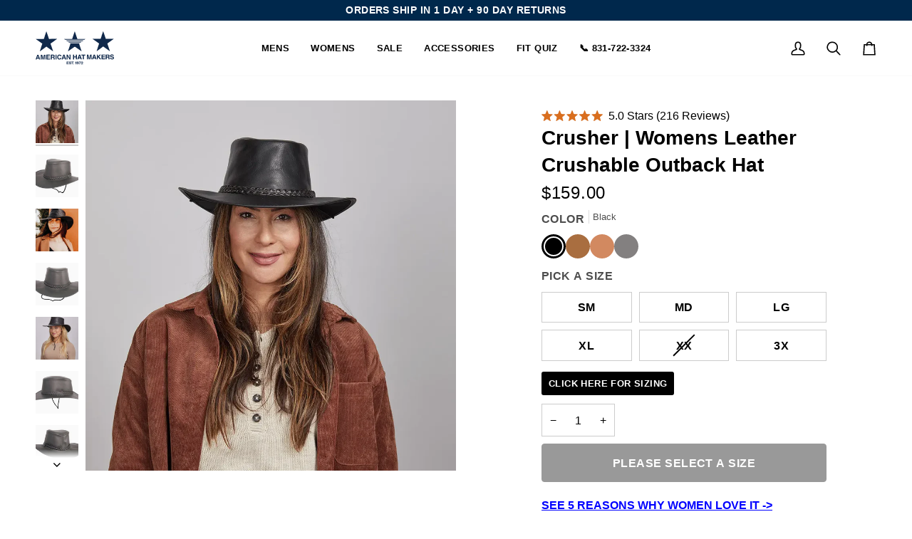

--- FILE ---
content_type: text/html; charset=utf-8
request_url: https://americanhatmakers.com/products/crusher-womens-leather-crushable-outback-hat
body_size: 82325
content:
<!doctype html>




<html class="no-js" lang="en" ><head>
<script type="text/javascript" data-squaredance="-DCio-12CIrHXKdOh9l6zN5-YoiypCtoHPylJ8yzmhIK0S1ahQVmNRbqK_Zy9v7_" data-sqdv="1.0.1">
try{squaredanceCart=JSON.parse(decodeURIComponent("%5B%5D"))}catch(e){}
;!function(j,u,m,b,l,e){var n="jumbleberry",i="3.2.3",o=function(){o.v==i&&o.e?o.e.apply(o,arguments):o.q.push(arguments)}
,a=encodeURIComponent,t=decodeURIComponent,d=j.location;(o.push=o).l=!1,o.q=[],o.v=i,o.duid=function(n){return(
n=n&&u.cookie.match(RegExp(t("%5Cs*")+n.substr(0,21)+"id=([^;]+)")))?t(n[1].split(".")[0]):""},o.g=function(n,i){return!!(
i=RegExp("^[^#]*[?&]"+n+"=([^&#]+)").exec(i||d.href))&&t(i[1].replace(/\+/g," "))},o.s=function(n){for(var i=Math.round((
new Date).getTime()/1e3),t=d.hostname.split("."),r=t.length-1;0<r--&&/^(([a-z0-9]{4}-?){8}|[0-9]+)$/i.test(n)&&n!=o.duid(
o.p);)u.cookie=o.p.substr(0,21)+"id="+a(n)+"."+i+".0."+i+".; path=/; max-age=63072000; domain=."+t.slice(r,t.length
).join(".")},o.i=function(n,i,t){if("init"==n)return[o.u=o.duid(o.p=i),o.s(o.h=t||o.u)];t=t||{},(n=u.createElement(
"iframe")).src=o.d+o.p+"?hid="+a(o.h)+"&uid="+a(o.u)+"&event="+a(i||"")+"&transid="+a(t.transaction_id||"")+"&oi="+a(
t.order_index||"")+"&ctx="+a(JSON.stringify(t)),n.height=n.width=0,n.style="display:none;visibility:hidden",
n.sandbox="allow-forms allow-same-origin allow-scripts",n.referrerPolicy="unsafe-url",(u.body||u.head).appendChild(n)},
o.m=o.e=function(){var n,i;!j._RNGSeed&&o.i.apply(o,arguments)&&(n=u.createElement(m),i=u.getElementsByTagName(m)[0],
n.src=o.d+o.p+"?hid="+a(o.h)+"&uid="+a(o.u)+"&v="+o.v,n.async=!!o.h,o.e=!1,o.q.unshift(arguments),j.addEventListener(
"beforeunload",n.onerror=function(){o.e=o.i;for(var n=0;n<o.q.length;++n)o.apply(o,o.q[n]);o.q=[]}),
i.parentNode.insertBefore(n,i))},j[n]=j[n]||o,j[n].d=b}(window,document,"script","https://www.maxepv.com/");

jumbleberry("init", "-DCio-12CIrHXKdOh9l6zN5-YoiypCtoHPylJ8yzmhIOgP_wNVfzsnpsdRX_AHkxEHS-qoiIVDfBdYLZxUGdedQRBShI52XHMO8wt02HAPQ~", jumbleberry.g("sqdid") || jumbleberry.g("click_id"));
</script>
  <meta charset="utf-8">
  <meta http-equiv="X-UA-Compatible" content="IE=edge,chrome=1">
  <meta name="viewport" content="width=device-width,initial-scale=1,viewport-fit=cover">
  <meta name="theme-color" content="#000000"><link rel="canonical" href="https://americanhatmakers.com/products/crusher-womens-leather-crushable-outback-hat"><!-- Google Tag Manager -->
  <script>(function(w,d,s,l,i){w[l]=w[l]||[];w[l].push({'gtm.start':
  new Date().getTime(),event:'gtm.js'});var f=d.getElementsByTagName(s)[0],
  j=d.createElement(s),dl=l!='dataLayer'?'&l='+l:'';j.async=true;j.src=
  'https://www.googletagmanager.com/gtm.js?id='+i+dl;f.parentNode.insertBefore(j,f);
  })(window,document,'script','dataLayer','GTM-WB793PK');</script>
  <!-- End Google Tag Manager -->
  
  <!-- ======================= Pipeline Theme V7.2.1 ========================= -->

  <!-- Preloading ================================================================== -->

  <link rel="preconnect" href="https://cdn.shopify.com" crossorigin>
  <link rel="dns-prefetch" href="https://cdn.shopify.com">
  <link rel="preconnect" href="https://fonts.shopify.com" crossorigin>
  <link rel="dns-prefetch" href="https://fonts.shopifycdn.com">
  <link rel="preconnect" href="https://monorail-edge.shopifysvc.com" crossorigin>

  <link rel="preload" href="" as="font" type="font/woff2" crossorigin>
  <link rel="preload" href="" as="font" type="font/woff2" crossorigin>
  <link rel="preload" href="" as="font" type="font/woff2" crossorigin>

  <link href="//americanhatmakers.com/cdn/shop/t/352/assets/vendor.js?v=144118437607305429831706135661" as="script" rel="preload">
  <link href="//americanhatmakers.com/cdn/shop/t/352/assets/theme.js?v=106986249159787365891706135661" as="script" rel="preload">
  <link href="//americanhatmakers.com/cdn/shop/t/352/assets/theme.css?v=32764455945742007161731081271" as="script" rel="preload">

  <!-- Title and description ================================================ --><link rel="shortcut icon" href="//americanhatmakers.com/cdn/shop/files/CIRCLE_FAVICON-NVY-WHI_32x32.png?v=1676474302" type="image/png">
  <title>
    

    Crusher | Womens Leather Crushable Outback Hat
&ndash; American Hat Makers

  </title><meta name="description" content="Crusher | Womens Leather Crushable Outback Hat combines durability and style with its lightweight cowhide leather and braided trim. The adjustable chin cord and velcro sweatband make it perfect for outdoor adventures. Material: Lightweight Cowhide Leather Shape: Outback Trim: Oiled Braided Leather Band Brim Size: 3” Cr">
  <!-- /snippets/social-meta-tags.liquid --><meta property="og:site_name" content="American Hat Makers">
<meta property="og:url" content="https://americanhatmakers.com/products/crusher-womens-leather-crushable-outback-hat">
<meta property="og:title" content="Crusher | Womens Leather Crushable Outback Hat">
<meta property="og:type" content="product">
<meta property="og:description" content="Crusher | Womens Leather Crushable Outback Hat combines durability and style with its lightweight cowhide leather and braided trim. The adjustable chin cord and velcro sweatband make it perfect for outdoor adventures. Material: Lightweight Cowhide Leather Shape: Outback Trim: Oiled Braided Leather Band Brim Size: 3” Cr"><meta property="og:price:amount" content="159.00">
  <meta property="og:price:currency" content="USD">
      <meta property="og:image" content="http://americanhatmakers.com/cdn/shop/files/Crusher-Black-Crushable-Leather-Outback-Ladies-FW23-American-Hat-Makers_2.webp?v=1714790921">
      <meta property="og:image:secure_url" content="https://americanhatmakers.com/cdn/shop/files/Crusher-Black-Crushable-Leather-Outback-Ladies-FW23-American-Hat-Makers_2.webp?v=1714790921">
      <meta property="og:image:height" content="1000">
      <meta property="og:image:width" content="1000">
      <meta property="og:image" content="http://americanhatmakers.com/cdn/shop/products/crusher-midnight-braided-band-a_ec3558d1-59fb-4284-8d8e-1e96b9d8e56c.jpg?v=1714790921">
      <meta property="og:image:secure_url" content="https://americanhatmakers.com/cdn/shop/products/crusher-midnight-braided-band-a_ec3558d1-59fb-4284-8d8e-1e96b9d8e56c.jpg?v=1714790921">
      <meta property="og:image:height" content="1000">
      <meta property="og:image:width" content="1000">
      <meta property="og:image" content="http://americanhatmakers.com/cdn/shop/products/Crusher-Black-Ladies-LeatherHat-AmericanHatMakers-_2.jpg?v=1714790921">
      <meta property="og:image:secure_url" content="https://americanhatmakers.com/cdn/shop/products/Crusher-Black-Ladies-LeatherHat-AmericanHatMakers-_2.jpg?v=1714790921">
      <meta property="og:image:height" content="1000">
      <meta property="og:image:width" content="1000">
<meta property="twitter:image" content="http://americanhatmakers.com/cdn/shop/files/Crusher-Black-Crushable-Leather-Outback-Ladies-FW23-American-Hat-Makers_2_1200x1200.webp?v=1714790921">

<meta name="twitter:site" content="@americanhatter">
<meta name="twitter:card" content="summary_large_image">
<meta name="twitter:title" content="Crusher | Womens Leather Crushable Outback Hat">
<meta name="twitter:description" content="Crusher | Womens Leather Crushable Outback Hat combines durability and style with its lightweight cowhide leather and braided trim. The adjustable chin cord and velcro sweatband make it perfect for outdoor adventures. Material: Lightweight Cowhide Leather Shape: Outback Trim: Oiled Braided Leather Band Brim Size: 3” Cr"><!-- CSS ================================================================== -->

  <link href="//americanhatmakers.com/cdn/shop/t/352/assets/font-settings.css?v=106554138611183735181759333509" rel="stylesheet" type="text/css" media="all" />

  <!-- /snippets/css-variables.liquid -->


<style data-shopify>

:root {
/* ================ Layout Variables ================ */






--LAYOUT-WIDTH: 1450px;
--LAYOUT-GUTTER: 20px;
--LAYOUT-GUTTER-OFFSET: -20px;
--NAV-GUTTER: 15px;
--LAYOUT-OUTER: 50px;

/* ================ Product video ================ */

--COLOR-VIDEO-BG: #f2f2f2;


/* ================ Color Variables ================ */

/* === Backgrounds ===*/
--COLOR-BG: #ffffff;
--COLOR-BG-ACCENT: #f9f9f9;

/* === Text colors ===*/
--COLOR-TEXT-DARK: #000000;
--COLOR-TEXT: #000000;
--COLOR-TEXT-LIGHT: #4d4d4d;

/* === Bright color ===*/
--COLOR-PRIMARY: #000000;
--COLOR-PRIMARY-HOVER: #000000;
--COLOR-PRIMARY-FADE: rgba(0, 0, 0, 0.05);
--COLOR-PRIMARY-FADE-HOVER: rgba(0, 0, 0, 0.1);--COLOR-PRIMARY-OPPOSITE: #ffffff;

/* === Secondary/link Color ===*/
--COLOR-SECONDARY: #000000;
--COLOR-SECONDARY-HOVER: #000000;
--COLOR-SECONDARY-FADE: rgba(0, 0, 0, 0.05);
--COLOR-SECONDARY-FADE-HOVER: rgba(0, 0, 0, 0.1);--COLOR-SECONDARY-OPPOSITE: #ffffff;

/* === Shades of grey ===*/
--COLOR-A5:  rgba(0, 0, 0, 0.05);
--COLOR-A10: rgba(0, 0, 0, 0.1);
--COLOR-A20: rgba(0, 0, 0, 0.2);
--COLOR-A35: rgba(0, 0, 0, 0.35);
--COLOR-A50: rgba(0, 0, 0, 0.5);
--COLOR-A80: rgba(0, 0, 0, 0.8);
--COLOR-A90: rgba(0, 0, 0, 0.9);
--COLOR-A95: rgba(0, 0, 0, 0.95);


/* ================ Inverted Color Variables ================ */

--INVERSE-BG: #00284c;
--INVERSE-BG-ACCENT: #d3c5ad;

/* === Text colors ===*/
--INVERSE-TEXT-DARK: #ffffff;
--INVERSE-TEXT: #ffffff;
--INVERSE-TEXT-LIGHT: #b3bfc9;

/* === Bright color ===*/
--INVERSE-PRIMARY: #fff;
--INVERSE-PRIMARY-HOVER: #d9d9d9;
--INVERSE-PRIMARY-FADE: rgba(255, 255, 255, 0.05);
--INVERSE-PRIMARY-FADE-HOVER: rgba(255, 255, 255, 0.1);--INVERSE-PRIMARY-OPPOSITE: #0d0d0d;


/* === Second Color ===*/
--INVERSE-SECONDARY: #ffffff;
--INVERSE-SECONDARY-HOVER: #d9d9d9;
--INVERSE-SECONDARY-FADE: rgba(255, 255, 255, 0.05);
--INVERSE-SECONDARY-FADE-HOVER: rgba(255, 255, 255, 0.1);--INVERSE-SECONDARY-OPPOSITE: #0d0d0d;


/* === Shades of grey ===*/
--INVERSE-A5:  rgba(255, 255, 255, 0.05);
--INVERSE-A10: rgba(255, 255, 255, 0.1);
--INVERSE-A20: rgba(255, 255, 255, 0.2);
--INVERSE-A35: rgba(255, 255, 255, 0.3);
--INVERSE-A80: rgba(255, 255, 255, 0.8);
--INVERSE-A90: rgba(255, 255, 255, 0.9);
--INVERSE-A95: rgba(255, 255, 255, 0.95);


/* ================ Bright Color Variables ================ */

--BRIGHT-BG: #f4efe9;
--BRIGHT-BG-ACCENT: #f4efe9;

/* === Text colors ===*/
--BRIGHT-TEXT-DARK: #404040;
--BRIGHT-TEXT: #000000;
--BRIGHT-TEXT-LIGHT: #494846;

/* === Bright color ===*/
--BRIGHT-PRIMARY: #000000;
--BRIGHT-PRIMARY-HOVER: #000000;
--BRIGHT-PRIMARY-FADE: rgba(0, 0, 0, 0.05);
--BRIGHT-PRIMARY-FADE-HOVER: rgba(0, 0, 0, 0.1);--BRIGHT-PRIMARY-OPPOSITE: #ffffff;


/* === Second Color ===*/
--BRIGHT-SECONDARY: #000000;
--BRIGHT-SECONDARY-HOVER: #000000;
--BRIGHT-SECONDARY-FADE: rgba(0, 0, 0, 0.05);
--BRIGHT-SECONDARY-FADE-HOVER: rgba(0, 0, 0, 0.1);--BRIGHT-SECONDARY-OPPOSITE: #ffffff;


/* === Shades of grey ===*/
--BRIGHT-A5:  rgba(0, 0, 0, 0.05);
--BRIGHT-A10: rgba(0, 0, 0, 0.1);
--BRIGHT-A20: rgba(0, 0, 0, 0.2);
--BRIGHT-A35: rgba(0, 0, 0, 0.3);
--BRIGHT-A80: rgba(0, 0, 0, 0.8);
--BRIGHT-A90: rgba(0, 0, 0, 0.9);
--BRIGHT-A95: rgba(0, 0, 0, 0.95);


/* === Account Bar ===*/
--COLOR-ANNOUNCEMENT-BG: #00284c;
--COLOR-ANNOUNCEMENT-TEXT: #ffffff;

/* === Nav and dropdown link background ===*/
--COLOR-NAV: #ffffff;
--COLOR-NAV-TEXT: #000000;
--COLOR-NAV-TEXT-DARK: #000000;
--COLOR-NAV-TEXT-LIGHT: #4d4d4d;
--COLOR-NAV-BORDER: #f9f9f9;
--COLOR-NAV-A10: rgba(0, 0, 0, 0.1);
--COLOR-NAV-A50: rgba(0, 0, 0, 0.5);
--COLOR-HIGHLIGHT-LINK: #000000;

/* === Site Footer ===*/
--COLOR-FOOTER-BG: #f4efe9;
--COLOR-FOOTER-TEXT: #000000;
--COLOR-FOOTER-A5: rgba(0, 0, 0, 0.05);
--COLOR-FOOTER-A15: rgba(0, 0, 0, 0.15);
--COLOR-FOOTER-A90: rgba(0, 0, 0, 0.9);

/* === Sub-Footer ===*/
--COLOR-SUB-FOOTER-BG: #00284c;
--COLOR-SUB-FOOTER-TEXT: #ffffff;
--COLOR-SUB-FOOTER-A5: rgba(255, 255, 255, 0.05);
--COLOR-SUB-FOOTER-A15: rgba(255, 255, 255, 0.15);
--COLOR-SUB-FOOTER-A90: rgba(255, 255, 255, 0.9);

/* === Products ===*/
--PRODUCT-GRID-ASPECT-RATIO: 100%;

/* === Product badges ===*/
--COLOR-BADGE: #ffffff;
--COLOR-BADGE-TEXT: #000000;
--COLOR-BADGE-TEXT-DARK: #000000;
--COLOR-BADGE-TEXT-HOVER: #262626;
--COLOR-BADGE-HAIRLINE: #f2f2f2;

/* === Product item slider ===*/--COLOR-PRODUCT-SLIDER: #ffffff;--COLOR-PRODUCT-SLIDER-OPPOSITE: rgba(13, 13, 13, 0.06);/* === disabled form colors ===*/
--COLOR-DISABLED-BG: #e6e6e6;
--COLOR-DISABLED-TEXT: #a6a6a6;

--INVERSE-DISABLED-BG: #1a3e5e;
--INVERSE-DISABLED-TEXT: #59738b;


/* === Tailwind RGBA Palette ===*/
--RGB-CANVAS: 255 255 255;
--RGB-CONTENT: 0 0 0;
--RGB-PRIMARY: 0 0 0;
--RGB-SECONDARY: 0 0 0;

--RGB-DARK-CANVAS: 0 40 76;
--RGB-DARK-CONTENT: 255 255 255;
--RGB-DARK-PRIMARY: 255 255 255;
--RGB-DARK-SECONDARY: 255 255 255;

--RGB-BRIGHT-CANVAS: 244 239 233;
--RGB-BRIGHT-CONTENT: 0 0 0;
--RGB-BRIGHT-PRIMARY: 0 0 0;
--RGB-BRIGHT-SECONDARY: 0 0 0;

--RGB-PRIMARY-CONTRAST: 255 255 255;
--RGB-SECONDARY-CONTRAST: 255 255 255;

--RGB-DARK-PRIMARY-CONTRAST: 13 13 13;
--RGB-DARK-SECONDARY-CONTRAST: 13 13 13;

--RGB-BRIGHT-PRIMARY-CONTRAST: 255 255 255;
--RGB-BRIGHT-SECONDARY-CONTRAST: 255 255 255;


/* === Button Radius === */
--BUTTON-RADIUS: 4px;


/* === Icon Stroke Width === */
--ICON-STROKE-WIDTH: 2px;


/* ================ Typography ================ */

--FONT-STACK-BODY: Helvetica, Arial, sans-serif;
--FONT-STYLE-BODY: normal;
--FONT-WEIGHT-BODY: 400;
--FONT-WEIGHT-BODY-BOLD: 700;
--FONT-ADJUST-BODY: 0.95;

  --FONT-BODY-TRANSFORM: none;
  --FONT-BODY-LETTER-SPACING: normal;


--FONT-STACK-HEADING: Helvetica, Arial, sans-serif;
--FONT-STYLE-HEADING: normal;
--FONT-WEIGHT-HEADING: 700;
--FONT-WEIGHT-HEADING-BOLD: 700;
--FONT-ADJUST-HEADING: 0.9;

  --FONT-HEADING-TRANSFORM: none;
  --FONT-HEADING-LETTER-SPACING: normal;


--FONT-STACK-ACCENT: Helvetica, Arial, sans-serif;
--FONT-STYLE-ACCENT: normal;
--FONT-WEIGHT-ACCENT: 400;
--FONT-WEIGHT-ACCENT-BOLD: 700;
--FONT-ADJUST-ACCENT: 1.15;

  --FONT-ACCENT-TRANSFORM: uppercase;
  --FONT-ACCENT-LETTER-SPACING: 0.03em;

--TYPE-STACK-NAV: Helvetica, Arial, sans-serif;
--TYPE-STYLE-NAV: normal;
--TYPE-ADJUST-NAV: 1.15;
--TYPE-WEIGHT-NAV: 700;

  --FONT-NAV-TRANSFORM: uppercase;
  --FONT-NAV-LETTER-SPACING: 0.03em;

--TYPE-STACK-BUTTON: Helvetica, Arial, sans-serif;
--TYPE-STYLE-BUTTON: normal;
--TYPE-ADJUST-BUTTON: 1.15;
--TYPE-WEIGHT-BUTTON: 700;

  --FONT-BUTTON-TRANSFORM: uppercase;
  --FONT-BUTTON-LETTER-SPACING: 0.03em;

--TYPE-STACK-KICKER: Helvetica, Arial, sans-serif;
--TYPE-STYLE-KICKER: normal;
--TYPE-ADJUST-KICKER: 1.15;
--TYPE-WEIGHT-KICKER: 700;

  --FONT-KICKER-TRANSFORM: uppercase;
  --FONT-KICKER-LETTER-SPACING: 0.03em;


--ICO-SELECT: url('//americanhatmakers.com/cdn/shop/t/352/assets/ico-select.svg?v=36999314594700400811706135691');

/* ================ Photo correction ================ */
--PHOTO-CORRECTION: 98%;


  <!-- /snippets/css-variables-contrast.liquid -->



--COLOR-TEXT-DARK: #000000;
--COLOR-TEXT:#000000;
--COLOR-TEXT-LIGHT: #000000;

--INVERSE-TEXT-DARK: #ffffff;
--INVERSE-TEXT: #ffffff;
--INVERSE-TEXT-LIGHT: #ffffff;


}


/* ================ Typography ================ */
/* ================ type-scale.com ============ */

/* 1.16 base 11.5 */
:root {
  --font-1: 10px;
  --font-2: 11px;
  --font-3: 13px;
  --font-4: 15px;
  --font-5: 17px;
  --font-6: 20px;
  --font-7: 24px;
  --font-8: 27px;
  --font-9: 32px;
  --font-10:37px;
  --font-11:43px;
  --font-12:49px;
  --font-13:57px;
  --font-14:67px;
  --font-15:77px;
}

/* 1.175 base 11.5 */
@media only screen and (min-width: 480px) and (max-width: 1099px) {
  :root {
  --font-1: 10px;
  --font-2: 11.5px;
  --font-3: 13.5px;
  --font-4: 16px;
  --font-5: 19px;
  --font-6: 22px;
  --font-7: 26px;
  --font-8: 30px;
  --font-9: 36px;
  --font-10:42px;
  --font-11:49px;
  --font-12:58px;
  --font-13:68px;
  --font-14:80px;
  --font-15:94px;
  }
}

 /* 1.22 base 11.5 */
 @media only screen and (min-width: 1100px) {
  :root {
  --font-1: 10px;
  --font-2: 11.5px;
  --font-3: 14px;
  --font-4: 17px;
  --font-5: 21px;
  --font-6: 25px;
  --font-7: 31px;
  --font-8: 38px;
  --font-9: 46px;
  --font-10:56px;
  --font-11:68px;
  --font-12:83px;
  --font-13:102px;
  --font-14:124px;
  --font-15:151px;
  }
}


</style>


  <link href="//americanhatmakers.com/cdn/shop/t/352/assets/theme.css?v=32764455945742007161731081271" rel="stylesheet" type="text/css" media="all" />

  <script>
    document.documentElement.className = document.documentElement.className.replace('no-js', 'js');

    let root = '/';
    if (root[root.length - 1] !== '/') {
      root = `${root}/`;
    }
    var theme = {
      routes: {
        root_url: root,
        cart: '/cart',
        cart_add_url: '/cart/add',
        product_recommendations_url: '/recommendations/products',
        account_addresses_url: '/account/addresses',
        predictive_search_url: '/search/suggest'
      },
      state: {
        cartOpen: null,
      },
      sizes: {
        small: 480,
        medium: 768,
        large: 1100,
        widescreen: 1400
      },
      assets: {
        photoswipe: '//americanhatmakers.com/cdn/shop/t/352/assets/photoswipe.js?v=162613001030112971491706135660',
        smoothscroll: '//americanhatmakers.com/cdn/shop/t/352/assets/smoothscroll.js?v=37906625415260927261706135661',
        swatches: '//americanhatmakers.com/cdn/shop/t/352/assets/swatches.json?v=104265507315429380711754406508',
        noImage: '//americanhatmakers.com/cdn/shopifycloud/storefront/assets/no-image-2048-a2addb12.gif',
        base: '//americanhatmakers.com/cdn/shop/t/352/assets/'
      },
      strings: {
        swatchesKey: "Color, Colour",
        addToCart: "Add to Cart",
        estimateShipping: "Estimate shipping",
        noShippingAvailable: "We do not ship to this destination.",
        free: "Free",
        from: "From",
        preOrder: "Pre-order",
        soldOut: "Sold Out",
        sale: "Sale",
        subscription: "Subscription",
        unavailable: "Unavailable",
        unitPrice: "Unit price",
        unitPriceSeparator: "per",
        stockout: "All available stock is in cart",
        products: "Products",
        pages: "Pages",
        collections: "Collections",
        resultsFor: "Results for",
        noResultsFor: "No results for",
        articles: "Articles",
        successMessage: "Link copied to clipboard",
      },
      settings: {
        badge_sale_type: "percentage",
        animate_hover: false,
        animate_scroll: false,
        show_locale_desktop: null,
        show_locale_mobile: null,
        show_currency_desktop: null,
        show_currency_mobile: null,
        currency_select_type: "country",
        currency_code_enable: false,
        cycle_images_hover_delay: 1.5
      },
      info: {
        name: 'pipeline'
      },
      version: '7.2.1',
      moneyFormat: "\u003cspan class=money\u003e${{amount}}\u003c\/span\u003e",
      shopCurrency: "USD",
      currencyCode: "USD"
    }
    let windowInnerHeight = window.innerHeight;
    document.documentElement.style.setProperty('--full-screen', `${windowInnerHeight}px`);
    document.documentElement.style.setProperty('--three-quarters', `${windowInnerHeight * 0.75}px`);
    document.documentElement.style.setProperty('--two-thirds', `${windowInnerHeight * 0.66}px`);
    document.documentElement.style.setProperty('--one-half', `${windowInnerHeight * 0.5}px`);
    document.documentElement.style.setProperty('--one-third', `${windowInnerHeight * 0.33}px`);
    document.documentElement.style.setProperty('--one-fifth', `${windowInnerHeight * 0.2}px`);

    window.isRTL = document.documentElement.getAttribute('dir') === 'rtl';
  </script><!-- Theme Javascript ============================================================== -->
  <script src="https://ajax.googleapis.com/ajax/libs/jquery/3.6.4/jquery.min.js"></script>
  <script src="//americanhatmakers.com/cdn/shop/t/352/assets/vendor.js?v=144118437607305429831706135661" defer="defer"></script>
  <script src="//americanhatmakers.com/cdn/shop/t/352/assets/theme.dev.js?v=107144693832629008851710964236" defer="defer"></script>

  <script>
    (function () {
      function onPageShowEvents() {
        if ('requestIdleCallback' in window) {
          requestIdleCallback(initCartEvent, { timeout: 500 })
        } else {
          initCartEvent()
        }
        function initCartEvent(){
          window.fetch(window.theme.routes.cart + '.js')
          .then((response) => {
            if(!response.ok){
              throw {status: response.statusText};
            }
            return response.json();
          })
          .then((response) => {
            document.dispatchEvent(new CustomEvent('theme:cart:change', {
              detail: {
                cart: response,
              },
              bubbles: true,
            }));
            return response;
          })
          .catch((e) => {
            console.error(e);
          });
        }
      };
      window.onpageshow = onPageShowEvents;
    })();
  </script>

  <script type="text/javascript">
    if (window.MSInputMethodContext && document.documentMode) {
      var scripts = document.getElementsByTagName('script')[0];
      var polyfill = document.createElement("script");
      polyfill.defer = true;
      polyfill.src = "//americanhatmakers.com/cdn/shop/t/352/assets/ie11.js?v=144489047535103983231706135660";

      scripts.parentNode.insertBefore(polyfill, scripts);
    }
  </script>

  <!-- Shopify app scripts =========================================================== -->

  <!-- Share A Sale Script -->
  <script src="https://www.dwin1.com/70831.js" type="text/javascript" defer="defer"></script>
  <!-- Share A Sale Script End -->
  
  <script>window.performance && window.performance.mark && window.performance.mark('shopify.content_for_header.start');</script><meta name="facebook-domain-verification" content="2c5t0vnvhstn4gbta13henfpm997lo">
<meta name="google-site-verification" content="h-JvTMkC9FAxZKSOp6XJDdqnNhdaaEWgqhw6uWbeqp8">
<meta id="shopify-digital-wallet" name="shopify-digital-wallet" content="/26247744/digital_wallets/dialog">
<meta name="shopify-checkout-api-token" content="fdeeaa0a1c94dfec514868c7a91813b0">
<meta id="in-context-paypal-metadata" data-shop-id="26247744" data-venmo-supported="false" data-environment="production" data-locale="en_US" data-paypal-v4="true" data-currency="USD">
<link rel="alternate" type="application/json+oembed" href="https://americanhatmakers.com/products/crusher-womens-leather-crushable-outback-hat.oembed">
<script async="async" src="/checkouts/internal/preloads.js?locale=en-US"></script>
<link rel="preconnect" href="https://shop.app" crossorigin="anonymous">
<script async="async" src="https://shop.app/checkouts/internal/preloads.js?locale=en-US&shop_id=26247744" crossorigin="anonymous"></script>
<script id="apple-pay-shop-capabilities" type="application/json">{"shopId":26247744,"countryCode":"US","currencyCode":"USD","merchantCapabilities":["supports3DS"],"merchantId":"gid:\/\/shopify\/Shop\/26247744","merchantName":"American Hat Makers","requiredBillingContactFields":["postalAddress","email"],"requiredShippingContactFields":["postalAddress","email"],"shippingType":"shipping","supportedNetworks":["visa","masterCard","amex","discover","elo","jcb"],"total":{"type":"pending","label":"American Hat Makers","amount":"1.00"},"shopifyPaymentsEnabled":true,"supportsSubscriptions":true}</script>
<script id="shopify-features" type="application/json">{"accessToken":"fdeeaa0a1c94dfec514868c7a91813b0","betas":["rich-media-storefront-analytics"],"domain":"americanhatmakers.com","predictiveSearch":true,"shopId":26247744,"locale":"en"}</script>
<script>var Shopify = Shopify || {};
Shopify.shop = "headn-home.myshopify.com";
Shopify.locale = "en";
Shopify.currency = {"active":"USD","rate":"1.0"};
Shopify.country = "US";
Shopify.theme = {"name":"Pipeline | Fresh Rebuild 2024","id":133622988970,"schema_name":"Pipeline","schema_version":"7.2.1","theme_store_id":739,"role":"main"};
Shopify.theme.handle = "null";
Shopify.theme.style = {"id":null,"handle":null};
Shopify.cdnHost = "americanhatmakers.com/cdn";
Shopify.routes = Shopify.routes || {};
Shopify.routes.root = "/";</script>
<script type="module">!function(o){(o.Shopify=o.Shopify||{}).modules=!0}(window);</script>
<script>!function(o){function n(){var o=[];function n(){o.push(Array.prototype.slice.apply(arguments))}return n.q=o,n}var t=o.Shopify=o.Shopify||{};t.loadFeatures=n(),t.autoloadFeatures=n()}(window);</script>
<script>
  window.ShopifyPay = window.ShopifyPay || {};
  window.ShopifyPay.apiHost = "shop.app\/pay";
  window.ShopifyPay.redirectState = null;
</script>
<script id="shop-js-analytics" type="application/json">{"pageType":"product"}</script>
<script defer="defer" async type="module" src="//americanhatmakers.com/cdn/shopifycloud/shop-js/modules/v2/client.init-shop-cart-sync_C5BV16lS.en.esm.js"></script>
<script defer="defer" async type="module" src="//americanhatmakers.com/cdn/shopifycloud/shop-js/modules/v2/chunk.common_CygWptCX.esm.js"></script>
<script type="module">
  await import("//americanhatmakers.com/cdn/shopifycloud/shop-js/modules/v2/client.init-shop-cart-sync_C5BV16lS.en.esm.js");
await import("//americanhatmakers.com/cdn/shopifycloud/shop-js/modules/v2/chunk.common_CygWptCX.esm.js");

  window.Shopify.SignInWithShop?.initShopCartSync?.({"fedCMEnabled":true,"windoidEnabled":true});

</script>
<script defer="defer" async type="module" src="//americanhatmakers.com/cdn/shopifycloud/shop-js/modules/v2/client.payment-terms_CZxnsJam.en.esm.js"></script>
<script defer="defer" async type="module" src="//americanhatmakers.com/cdn/shopifycloud/shop-js/modules/v2/chunk.common_CygWptCX.esm.js"></script>
<script defer="defer" async type="module" src="//americanhatmakers.com/cdn/shopifycloud/shop-js/modules/v2/chunk.modal_D71HUcav.esm.js"></script>
<script type="module">
  await import("//americanhatmakers.com/cdn/shopifycloud/shop-js/modules/v2/client.payment-terms_CZxnsJam.en.esm.js");
await import("//americanhatmakers.com/cdn/shopifycloud/shop-js/modules/v2/chunk.common_CygWptCX.esm.js");
await import("//americanhatmakers.com/cdn/shopifycloud/shop-js/modules/v2/chunk.modal_D71HUcav.esm.js");

  
</script>
<script>
  window.Shopify = window.Shopify || {};
  if (!window.Shopify.featureAssets) window.Shopify.featureAssets = {};
  window.Shopify.featureAssets['shop-js'] = {"shop-cart-sync":["modules/v2/client.shop-cart-sync_ZFArdW7E.en.esm.js","modules/v2/chunk.common_CygWptCX.esm.js"],"init-fed-cm":["modules/v2/client.init-fed-cm_CmiC4vf6.en.esm.js","modules/v2/chunk.common_CygWptCX.esm.js"],"shop-button":["modules/v2/client.shop-button_tlx5R9nI.en.esm.js","modules/v2/chunk.common_CygWptCX.esm.js"],"shop-cash-offers":["modules/v2/client.shop-cash-offers_DOA2yAJr.en.esm.js","modules/v2/chunk.common_CygWptCX.esm.js","modules/v2/chunk.modal_D71HUcav.esm.js"],"init-windoid":["modules/v2/client.init-windoid_sURxWdc1.en.esm.js","modules/v2/chunk.common_CygWptCX.esm.js"],"shop-toast-manager":["modules/v2/client.shop-toast-manager_ClPi3nE9.en.esm.js","modules/v2/chunk.common_CygWptCX.esm.js"],"init-shop-email-lookup-coordinator":["modules/v2/client.init-shop-email-lookup-coordinator_B8hsDcYM.en.esm.js","modules/v2/chunk.common_CygWptCX.esm.js"],"init-shop-cart-sync":["modules/v2/client.init-shop-cart-sync_C5BV16lS.en.esm.js","modules/v2/chunk.common_CygWptCX.esm.js"],"avatar":["modules/v2/client.avatar_BTnouDA3.en.esm.js"],"pay-button":["modules/v2/client.pay-button_FdsNuTd3.en.esm.js","modules/v2/chunk.common_CygWptCX.esm.js"],"init-customer-accounts":["modules/v2/client.init-customer-accounts_DxDtT_ad.en.esm.js","modules/v2/client.shop-login-button_C5VAVYt1.en.esm.js","modules/v2/chunk.common_CygWptCX.esm.js","modules/v2/chunk.modal_D71HUcav.esm.js"],"init-shop-for-new-customer-accounts":["modules/v2/client.init-shop-for-new-customer-accounts_ChsxoAhi.en.esm.js","modules/v2/client.shop-login-button_C5VAVYt1.en.esm.js","modules/v2/chunk.common_CygWptCX.esm.js","modules/v2/chunk.modal_D71HUcav.esm.js"],"shop-login-button":["modules/v2/client.shop-login-button_C5VAVYt1.en.esm.js","modules/v2/chunk.common_CygWptCX.esm.js","modules/v2/chunk.modal_D71HUcav.esm.js"],"init-customer-accounts-sign-up":["modules/v2/client.init-customer-accounts-sign-up_CPSyQ0Tj.en.esm.js","modules/v2/client.shop-login-button_C5VAVYt1.en.esm.js","modules/v2/chunk.common_CygWptCX.esm.js","modules/v2/chunk.modal_D71HUcav.esm.js"],"shop-follow-button":["modules/v2/client.shop-follow-button_Cva4Ekp9.en.esm.js","modules/v2/chunk.common_CygWptCX.esm.js","modules/v2/chunk.modal_D71HUcav.esm.js"],"checkout-modal":["modules/v2/client.checkout-modal_BPM8l0SH.en.esm.js","modules/v2/chunk.common_CygWptCX.esm.js","modules/v2/chunk.modal_D71HUcav.esm.js"],"lead-capture":["modules/v2/client.lead-capture_Bi8yE_yS.en.esm.js","modules/v2/chunk.common_CygWptCX.esm.js","modules/v2/chunk.modal_D71HUcav.esm.js"],"shop-login":["modules/v2/client.shop-login_D6lNrXab.en.esm.js","modules/v2/chunk.common_CygWptCX.esm.js","modules/v2/chunk.modal_D71HUcav.esm.js"],"payment-terms":["modules/v2/client.payment-terms_CZxnsJam.en.esm.js","modules/v2/chunk.common_CygWptCX.esm.js","modules/v2/chunk.modal_D71HUcav.esm.js"]};
</script>
<script>(function() {
  var isLoaded = false;
  function asyncLoad() {
    if (isLoaded) return;
    isLoaded = true;
    var urls = ["https:\/\/id-shop.govx.com\/app\/headn-home.myshopify.com\/govx.js?shop=headn-home.myshopify.com","https:\/\/pc-quiz.s3.us-east-2.amazonaws.com\/current\/quiz-loader.min.js?shop=headn-home.myshopify.com","https:\/\/cdn.attn.tv\/americanhatmakers\/dtag.js?shop=headn-home.myshopify.com","https:\/\/cdn.rebuyengine.com\/onsite\/js\/rebuy.js?shop=headn-home.myshopify.com","https:\/\/dr4qe3ddw9y32.cloudfront.net\/awin-shopify-integration-code.js?aid=70831\u0026v=shopifyApp_5.2.3\u0026ts=1754057434350\u0026shop=headn-home.myshopify.com","https:\/\/searchanise-ef84.kxcdn.com\/widgets\/shopify\/init.js?a=6F6i8x6T4P\u0026shop=headn-home.myshopify.com"];
    for (var i = 0; i < urls.length; i++) {
      var s = document.createElement('script');
      s.type = 'text/javascript';
      s.async = true;
      s.src = urls[i];
      var x = document.getElementsByTagName('script')[0];
      x.parentNode.insertBefore(s, x);
    }
  };
  if(window.attachEvent) {
    window.attachEvent('onload', asyncLoad);
  } else {
    window.addEventListener('load', asyncLoad, false);
  }
})();</script>
<script id="__st">var __st={"a":26247744,"offset":-21600,"reqid":"c409d0c2-9e87-4266-944c-d0e296404a0e-1768726233","pageurl":"americanhatmakers.com\/products\/crusher-womens-leather-crushable-outback-hat","u":"3d65006adb32","p":"product","rtyp":"product","rid":4734579572821};</script>
<script>window.ShopifyPaypalV4VisibilityTracking = true;</script>
<script id="captcha-bootstrap">!function(){'use strict';const t='contact',e='account',n='new_comment',o=[[t,t],['blogs',n],['comments',n],[t,'customer']],c=[[e,'customer_login'],[e,'guest_login'],[e,'recover_customer_password'],[e,'create_customer']],r=t=>t.map((([t,e])=>`form[action*='/${t}']:not([data-nocaptcha='true']) input[name='form_type'][value='${e}']`)).join(','),a=t=>()=>t?[...document.querySelectorAll(t)].map((t=>t.form)):[];function s(){const t=[...o],e=r(t);return a(e)}const i='password',u='form_key',d=['recaptcha-v3-token','g-recaptcha-response','h-captcha-response',i],f=()=>{try{return window.sessionStorage}catch{return}},m='__shopify_v',_=t=>t.elements[u];function p(t,e,n=!1){try{const o=window.sessionStorage,c=JSON.parse(o.getItem(e)),{data:r}=function(t){const{data:e,action:n}=t;return t[m]||n?{data:e,action:n}:{data:t,action:n}}(c);for(const[e,n]of Object.entries(r))t.elements[e]&&(t.elements[e].value=n);n&&o.removeItem(e)}catch(o){console.error('form repopulation failed',{error:o})}}const l='form_type',E='cptcha';function T(t){t.dataset[E]=!0}const w=window,h=w.document,L='Shopify',v='ce_forms',y='captcha';let A=!1;((t,e)=>{const n=(g='f06e6c50-85a8-45c8-87d0-21a2b65856fe',I='https://cdn.shopify.com/shopifycloud/storefront-forms-hcaptcha/ce_storefront_forms_captcha_hcaptcha.v1.5.2.iife.js',D={infoText:'Protected by hCaptcha',privacyText:'Privacy',termsText:'Terms'},(t,e,n)=>{const o=w[L][v],c=o.bindForm;if(c)return c(t,g,e,D).then(n);var r;o.q.push([[t,g,e,D],n]),r=I,A||(h.body.append(Object.assign(h.createElement('script'),{id:'captcha-provider',async:!0,src:r})),A=!0)});var g,I,D;w[L]=w[L]||{},w[L][v]=w[L][v]||{},w[L][v].q=[],w[L][y]=w[L][y]||{},w[L][y].protect=function(t,e){n(t,void 0,e),T(t)},Object.freeze(w[L][y]),function(t,e,n,w,h,L){const[v,y,A,g]=function(t,e,n){const i=e?o:[],u=t?c:[],d=[...i,...u],f=r(d),m=r(i),_=r(d.filter((([t,e])=>n.includes(e))));return[a(f),a(m),a(_),s()]}(w,h,L),I=t=>{const e=t.target;return e instanceof HTMLFormElement?e:e&&e.form},D=t=>v().includes(t);t.addEventListener('submit',(t=>{const e=I(t);if(!e)return;const n=D(e)&&!e.dataset.hcaptchaBound&&!e.dataset.recaptchaBound,o=_(e),c=g().includes(e)&&(!o||!o.value);(n||c)&&t.preventDefault(),c&&!n&&(function(t){try{if(!f())return;!function(t){const e=f();if(!e)return;const n=_(t);if(!n)return;const o=n.value;o&&e.removeItem(o)}(t);const e=Array.from(Array(32),(()=>Math.random().toString(36)[2])).join('');!function(t,e){_(t)||t.append(Object.assign(document.createElement('input'),{type:'hidden',name:u})),t.elements[u].value=e}(t,e),function(t,e){const n=f();if(!n)return;const o=[...t.querySelectorAll(`input[type='${i}']`)].map((({name:t})=>t)),c=[...d,...o],r={};for(const[a,s]of new FormData(t).entries())c.includes(a)||(r[a]=s);n.setItem(e,JSON.stringify({[m]:1,action:t.action,data:r}))}(t,e)}catch(e){console.error('failed to persist form',e)}}(e),e.submit())}));const S=(t,e)=>{t&&!t.dataset[E]&&(n(t,e.some((e=>e===t))),T(t))};for(const o of['focusin','change'])t.addEventListener(o,(t=>{const e=I(t);D(e)&&S(e,y())}));const B=e.get('form_key'),M=e.get(l),P=B&&M;t.addEventListener('DOMContentLoaded',(()=>{const t=y();if(P)for(const e of t)e.elements[l].value===M&&p(e,B);[...new Set([...A(),...v().filter((t=>'true'===t.dataset.shopifyCaptcha))])].forEach((e=>S(e,t)))}))}(h,new URLSearchParams(w.location.search),n,t,e,['guest_login'])})(!0,!0)}();</script>
<script integrity="sha256-4kQ18oKyAcykRKYeNunJcIwy7WH5gtpwJnB7kiuLZ1E=" data-source-attribution="shopify.loadfeatures" defer="defer" src="//americanhatmakers.com/cdn/shopifycloud/storefront/assets/storefront/load_feature-a0a9edcb.js" crossorigin="anonymous"></script>
<script crossorigin="anonymous" defer="defer" src="//americanhatmakers.com/cdn/shopifycloud/storefront/assets/shopify_pay/storefront-65b4c6d7.js?v=20250812"></script>
<script data-source-attribution="shopify.dynamic_checkout.dynamic.init">var Shopify=Shopify||{};Shopify.PaymentButton=Shopify.PaymentButton||{isStorefrontPortableWallets:!0,init:function(){window.Shopify.PaymentButton.init=function(){};var t=document.createElement("script");t.src="https://americanhatmakers.com/cdn/shopifycloud/portable-wallets/latest/portable-wallets.en.js",t.type="module",document.head.appendChild(t)}};
</script>
<script data-source-attribution="shopify.dynamic_checkout.buyer_consent">
  function portableWalletsHideBuyerConsent(e){var t=document.getElementById("shopify-buyer-consent"),n=document.getElementById("shopify-subscription-policy-button");t&&n&&(t.classList.add("hidden"),t.setAttribute("aria-hidden","true"),n.removeEventListener("click",e))}function portableWalletsShowBuyerConsent(e){var t=document.getElementById("shopify-buyer-consent"),n=document.getElementById("shopify-subscription-policy-button");t&&n&&(t.classList.remove("hidden"),t.removeAttribute("aria-hidden"),n.addEventListener("click",e))}window.Shopify?.PaymentButton&&(window.Shopify.PaymentButton.hideBuyerConsent=portableWalletsHideBuyerConsent,window.Shopify.PaymentButton.showBuyerConsent=portableWalletsShowBuyerConsent);
</script>
<script data-source-attribution="shopify.dynamic_checkout.cart.bootstrap">document.addEventListener("DOMContentLoaded",(function(){function t(){return document.querySelector("shopify-accelerated-checkout-cart, shopify-accelerated-checkout")}if(t())Shopify.PaymentButton.init();else{new MutationObserver((function(e,n){t()&&(Shopify.PaymentButton.init(),n.disconnect())})).observe(document.body,{childList:!0,subtree:!0})}}));
</script>
<link id="shopify-accelerated-checkout-styles" rel="stylesheet" media="screen" href="https://americanhatmakers.com/cdn/shopifycloud/portable-wallets/latest/accelerated-checkout-backwards-compat.css" crossorigin="anonymous">
<style id="shopify-accelerated-checkout-cart">
        #shopify-buyer-consent {
  margin-top: 1em;
  display: inline-block;
  width: 100%;
}

#shopify-buyer-consent.hidden {
  display: none;
}

#shopify-subscription-policy-button {
  background: none;
  border: none;
  padding: 0;
  text-decoration: underline;
  font-size: inherit;
  cursor: pointer;
}

#shopify-subscription-policy-button::before {
  box-shadow: none;
}

      </style>

<script>window.performance && window.performance.mark && window.performance.mark('shopify.content_for_header.end');</script>
<!-- BEGIN app block: shopify://apps/okendo/blocks/theme-settings/bb689e69-ea70-4661-8fb7-ad24a2e23c29 --><!-- BEGIN app snippet: header-metafields -->










    <style data-oke-reviews-version="0.82.1" type="text/css" data-href="https://d3hw6dc1ow8pp2.cloudfront.net/reviews-widget-plus/css/okendo-reviews-styles.9d163ae1.css"></style><style data-oke-reviews-version="0.82.1" type="text/css" data-href="https://d3hw6dc1ow8pp2.cloudfront.net/reviews-widget-plus/css/modules/okendo-star-rating.4cb378a8.css"></style><style data-oke-reviews-version="0.82.1" type="text/css" data-href="https://d3hw6dc1ow8pp2.cloudfront.net/reviews-widget-plus/css/modules/okendo-reviews-keywords.0942444f.css"></style><style data-oke-reviews-version="0.82.1" type="text/css" data-href="https://d3hw6dc1ow8pp2.cloudfront.net/reviews-widget-plus/css/modules/okendo-reviews-summary.a0c9d7d6.css"></style><style type="text/css">.okeReviews[data-oke-container],div.okeReviews{font-size:14px;font-size:var(--oke-text-regular);font-weight:400;font-family:var(--oke-text-fontFamily);line-height:1.6}.okeReviews[data-oke-container] *,.okeReviews[data-oke-container] :after,.okeReviews[data-oke-container] :before,div.okeReviews *,div.okeReviews :after,div.okeReviews :before{box-sizing:border-box}.okeReviews[data-oke-container] h1,.okeReviews[data-oke-container] h2,.okeReviews[data-oke-container] h3,.okeReviews[data-oke-container] h4,.okeReviews[data-oke-container] h5,.okeReviews[data-oke-container] h6,div.okeReviews h1,div.okeReviews h2,div.okeReviews h3,div.okeReviews h4,div.okeReviews h5,div.okeReviews h6{font-size:1em;font-weight:400;line-height:1.4;margin:0}.okeReviews[data-oke-container] ul,div.okeReviews ul{padding:0;margin:0}.okeReviews[data-oke-container] li,div.okeReviews li{list-style-type:none;padding:0}.okeReviews[data-oke-container] p,div.okeReviews p{line-height:1.8;margin:0 0 4px}.okeReviews[data-oke-container] p:last-child,div.okeReviews p:last-child{margin-bottom:0}.okeReviews[data-oke-container] a,div.okeReviews a{text-decoration:none;color:inherit}.okeReviews[data-oke-container] button,div.okeReviews button{border-radius:0;border:0;box-shadow:none;margin:0;width:auto;min-width:auto;padding:0;background-color:transparent;min-height:auto}.okeReviews[data-oke-container] button,.okeReviews[data-oke-container] input,.okeReviews[data-oke-container] select,.okeReviews[data-oke-container] textarea,div.okeReviews button,div.okeReviews input,div.okeReviews select,div.okeReviews textarea{font-family:inherit;font-size:1em}.okeReviews[data-oke-container] label,.okeReviews[data-oke-container] select,div.okeReviews label,div.okeReviews select{display:inline}.okeReviews[data-oke-container] select,div.okeReviews select{width:auto}.okeReviews[data-oke-container] article,.okeReviews[data-oke-container] aside,div.okeReviews article,div.okeReviews aside{margin:0}.okeReviews[data-oke-container] table,div.okeReviews table{background:transparent;border:0;border-collapse:collapse;border-spacing:0;font-family:inherit;font-size:1em;table-layout:auto}.okeReviews[data-oke-container] table td,.okeReviews[data-oke-container] table th,.okeReviews[data-oke-container] table tr,div.okeReviews table td,div.okeReviews table th,div.okeReviews table tr{border:0;font-family:inherit;font-size:1em}.okeReviews[data-oke-container] table td,.okeReviews[data-oke-container] table th,div.okeReviews table td,div.okeReviews table th{background:transparent;font-weight:400;letter-spacing:normal;padding:0;text-align:left;text-transform:none;vertical-align:middle}.okeReviews[data-oke-container] table tr:hover td,.okeReviews[data-oke-container] table tr:hover th,div.okeReviews table tr:hover td,div.okeReviews table tr:hover th{background:transparent}.okeReviews[data-oke-container] fieldset,div.okeReviews fieldset{border:0;padding:0;margin:0;min-width:0}.okeReviews[data-oke-container] img,.okeReviews[data-oke-container] svg,div.okeReviews img,div.okeReviews svg{max-width:none}.okeReviews[data-oke-container] div:empty,div.okeReviews div:empty{display:block}.okeReviews[data-oke-container] .oke-icon:before,div.okeReviews .oke-icon:before{font-family:oke-widget-icons!important;font-style:normal;font-weight:400;font-variant:normal;text-transform:none;line-height:1;-webkit-font-smoothing:antialiased;-moz-osx-font-smoothing:grayscale;color:inherit}.okeReviews[data-oke-container] .oke-icon--select-arrow:before,div.okeReviews .oke-icon--select-arrow:before{content:""}.okeReviews[data-oke-container] .oke-icon--loading:before,div.okeReviews .oke-icon--loading:before{content:""}.okeReviews[data-oke-container] .oke-icon--pencil:before,div.okeReviews .oke-icon--pencil:before{content:""}.okeReviews[data-oke-container] .oke-icon--filter:before,div.okeReviews .oke-icon--filter:before{content:""}.okeReviews[data-oke-container] .oke-icon--play:before,div.okeReviews .oke-icon--play:before{content:""}.okeReviews[data-oke-container] .oke-icon--tick-circle:before,div.okeReviews .oke-icon--tick-circle:before{content:""}.okeReviews[data-oke-container] .oke-icon--chevron-left:before,div.okeReviews .oke-icon--chevron-left:before{content:""}.okeReviews[data-oke-container] .oke-icon--chevron-right:before,div.okeReviews .oke-icon--chevron-right:before{content:""}.okeReviews[data-oke-container] .oke-icon--thumbs-down:before,div.okeReviews .oke-icon--thumbs-down:before{content:""}.okeReviews[data-oke-container] .oke-icon--thumbs-up:before,div.okeReviews .oke-icon--thumbs-up:before{content:""}.okeReviews[data-oke-container] .oke-icon--close:before,div.okeReviews .oke-icon--close:before{content:""}.okeReviews[data-oke-container] .oke-icon--chevron-up:before,div.okeReviews .oke-icon--chevron-up:before{content:""}.okeReviews[data-oke-container] .oke-icon--chevron-down:before,div.okeReviews .oke-icon--chevron-down:before{content:""}.okeReviews[data-oke-container] .oke-icon--star:before,div.okeReviews .oke-icon--star:before{content:""}.okeReviews[data-oke-container] .oke-icon--magnifying-glass:before,div.okeReviews .oke-icon--magnifying-glass:before{content:""}@font-face{font-family:oke-widget-icons;src:url(https://d3hw6dc1ow8pp2.cloudfront.net/reviews-widget-plus/fonts/oke-widget-icons.ttf) format("truetype"),url(https://d3hw6dc1ow8pp2.cloudfront.net/reviews-widget-plus/fonts/oke-widget-icons.woff) format("woff"),url(https://d3hw6dc1ow8pp2.cloudfront.net/reviews-widget-plus/img/oke-widget-icons.bc0d6b0a.svg) format("svg");font-weight:400;font-style:normal;font-display:block}.okeReviews[data-oke-container] .oke-button,div.okeReviews .oke-button{display:inline-block;border-style:solid;border-color:var(--oke-button-borderColor);border-width:var(--oke-button-borderWidth);background-color:var(--oke-button-backgroundColor);line-height:1;padding:12px 24px;margin:0;border-radius:var(--oke-button-borderRadius);color:var(--oke-button-textColor);text-align:center;position:relative;font-weight:var(--oke-button-fontWeight);font-size:var(--oke-button-fontSize);font-family:var(--oke-button-fontFamily);outline:0}.okeReviews[data-oke-container] .oke-button-text,.okeReviews[data-oke-container] .oke-button .oke-icon,div.okeReviews .oke-button-text,div.okeReviews .oke-button .oke-icon{line-height:1}.okeReviews[data-oke-container] .oke-button.oke-is-loading,div.okeReviews .oke-button.oke-is-loading{position:relative}.okeReviews[data-oke-container] .oke-button.oke-is-loading:before,div.okeReviews .oke-button.oke-is-loading:before{font-family:oke-widget-icons!important;font-style:normal;font-weight:400;font-variant:normal;text-transform:none;line-height:1;-webkit-font-smoothing:antialiased;-moz-osx-font-smoothing:grayscale;content:"";color:undefined;font-size:12px;display:inline-block;animation:oke-spin 1s linear infinite;position:absolute;width:12px;height:12px;top:0;left:0;bottom:0;right:0;margin:auto}.okeReviews[data-oke-container] .oke-button.oke-is-loading>*,div.okeReviews .oke-button.oke-is-loading>*{opacity:0}.okeReviews[data-oke-container] .oke-button.oke-is-active,div.okeReviews .oke-button.oke-is-active{background-color:var(--oke-button-backgroundColorActive);color:var(--oke-button-textColorActive);border-color:var(--oke-button-borderColorActive)}.okeReviews[data-oke-container] .oke-button:not(.oke-is-loading),div.okeReviews .oke-button:not(.oke-is-loading){cursor:pointer}.okeReviews[data-oke-container] .oke-button:not(.oke-is-loading):not(.oke-is-active):hover,div.okeReviews .oke-button:not(.oke-is-loading):not(.oke-is-active):hover{background-color:var(--oke-button-backgroundColorHover);color:var(--oke-button-textColorHover);border-color:var(--oke-button-borderColorHover);box-shadow:0 0 0 2px var(--oke-button-backgroundColorHover)}.okeReviews[data-oke-container] .oke-button:not(.oke-is-loading):not(.oke-is-active):active,.okeReviews[data-oke-container] .oke-button:not(.oke-is-loading):not(.oke-is-active):hover:active,div.okeReviews .oke-button:not(.oke-is-loading):not(.oke-is-active):active,div.okeReviews .oke-button:not(.oke-is-loading):not(.oke-is-active):hover:active{background-color:var(--oke-button-backgroundColorActive);color:var(--oke-button-textColorActive);border-color:var(--oke-button-borderColorActive)}.okeReviews[data-oke-container] .oke-title,div.okeReviews .oke-title{font-weight:var(--oke-title-fontWeight);font-size:var(--oke-title-fontSize);font-family:var(--oke-title-fontFamily)}.okeReviews[data-oke-container] .oke-bodyText,div.okeReviews .oke-bodyText{font-weight:var(--oke-bodyText-fontWeight);font-size:var(--oke-bodyText-fontSize);font-family:var(--oke-bodyText-fontFamily)}.okeReviews[data-oke-container] .oke-linkButton,div.okeReviews .oke-linkButton{cursor:pointer;font-weight:700;pointer-events:auto;text-decoration:underline}.okeReviews[data-oke-container] .oke-linkButton:hover,div.okeReviews .oke-linkButton:hover{text-decoration:none}.okeReviews[data-oke-container] .oke-readMore,div.okeReviews .oke-readMore{cursor:pointer;color:inherit;text-decoration:underline}.okeReviews[data-oke-container] .oke-select,div.okeReviews .oke-select{cursor:pointer;background-repeat:no-repeat;background-position-x:100%;background-position-y:50%;border:none;padding:0 24px 0 12px;-moz-appearance:none;appearance:none;color:inherit;-webkit-appearance:none;background-color:transparent;background-image:url("data:image/svg+xml;charset=utf-8,%3Csvg fill='currentColor' xmlns='http://www.w3.org/2000/svg' viewBox='0 0 24 24'%3E%3Cpath d='M7 10l5 5 5-5z'/%3E%3Cpath d='M0 0h24v24H0z' fill='none'/%3E%3C/svg%3E");outline-offset:4px}.okeReviews[data-oke-container] .oke-select:disabled,div.okeReviews .oke-select:disabled{background-color:transparent;background-image:url("data:image/svg+xml;charset=utf-8,%3Csvg fill='%239a9db1' xmlns='http://www.w3.org/2000/svg' viewBox='0 0 24 24'%3E%3Cpath d='M7 10l5 5 5-5z'/%3E%3Cpath d='M0 0h24v24H0z' fill='none'/%3E%3C/svg%3E")}.okeReviews[data-oke-container] .oke-loader,div.okeReviews .oke-loader{position:relative}.okeReviews[data-oke-container] .oke-loader:before,div.okeReviews .oke-loader:before{font-family:oke-widget-icons!important;font-style:normal;font-weight:400;font-variant:normal;text-transform:none;line-height:1;-webkit-font-smoothing:antialiased;-moz-osx-font-smoothing:grayscale;content:"";color:var(--oke-text-secondaryColor);font-size:12px;display:inline-block;animation:oke-spin 1s linear infinite;position:absolute;width:12px;height:12px;top:0;left:0;bottom:0;right:0;margin:auto}.okeReviews[data-oke-container] .oke-a11yText,div.okeReviews .oke-a11yText{border:0;clip:rect(0 0 0 0);height:1px;margin:-1px;overflow:hidden;padding:0;position:absolute;width:1px}.okeReviews[data-oke-container] .oke-hidden,div.okeReviews .oke-hidden{display:none}.okeReviews[data-oke-container] .oke-modal,div.okeReviews .oke-modal{bottom:0;left:0;overflow:auto;position:fixed;right:0;top:0;z-index:2147483647;max-height:100%;background-color:rgba(0,0,0,.5);padding:40px 0 32px}@media only screen and (min-width:1024px){.okeReviews[data-oke-container] .oke-modal,div.okeReviews .oke-modal{display:flex;align-items:center;padding:48px 0}}.okeReviews[data-oke-container] .oke-modal ::-moz-selection,div.okeReviews .oke-modal ::-moz-selection{background-color:rgba(39,45,69,.2)}.okeReviews[data-oke-container] .oke-modal ::selection,div.okeReviews .oke-modal ::selection{background-color:rgba(39,45,69,.2)}.okeReviews[data-oke-container] .oke-modal,.okeReviews[data-oke-container] .oke-modal p,div.okeReviews .oke-modal,div.okeReviews .oke-modal p{color:#272d45}.okeReviews[data-oke-container] .oke-modal-content,div.okeReviews .oke-modal-content{background-color:#fff;margin:auto;position:relative;will-change:transform,opacity;width:calc(100% - 64px)}@media only screen and (min-width:1024px){.okeReviews[data-oke-container] .oke-modal-content,div.okeReviews .oke-modal-content{max-width:1000px}}.okeReviews[data-oke-container] .oke-modal-close,div.okeReviews .oke-modal-close{cursor:pointer;position:absolute;width:32px;height:32px;top:-32px;padding:4px;right:-4px;line-height:1}.okeReviews[data-oke-container] .oke-modal-close:before,div.okeReviews .oke-modal-close:before{font-family:oke-widget-icons!important;font-style:normal;font-weight:400;font-variant:normal;text-transform:none;line-height:1;-webkit-font-smoothing:antialiased;-moz-osx-font-smoothing:grayscale;content:"";color:#fff;font-size:24px;display:inline-block;width:24px;height:24px}.okeReviews[data-oke-container] .oke-modal-overlay,div.okeReviews .oke-modal-overlay{background-color:rgba(43,46,56,.9)}@media only screen and (min-width:1024px){.okeReviews[data-oke-container] .oke-modal--large .oke-modal-content,div.okeReviews .oke-modal--large .oke-modal-content{max-width:1200px}}.okeReviews[data-oke-container] .oke-modal .oke-helpful,.okeReviews[data-oke-container] .oke-modal .oke-helpful-vote-button,.okeReviews[data-oke-container] .oke-modal .oke-reviewContent-date,div.okeReviews .oke-modal .oke-helpful,div.okeReviews .oke-modal .oke-helpful-vote-button,div.okeReviews .oke-modal .oke-reviewContent-date{color:#676986}.oke-modal .okeReviews[data-oke-container].oke-w,.oke-modal div.okeReviews.oke-w{color:#272d45}.okeReviews[data-oke-container] .oke-tag,div.okeReviews .oke-tag{align-items:center;color:#272d45;display:flex;font-size:var(--oke-text-small);font-weight:600;text-align:left;position:relative;z-index:2;background-color:#f4f4f6;padding:4px 6px;border:none;border-radius:4px;gap:6px;line-height:1}.okeReviews[data-oke-container] .oke-tag svg,div.okeReviews .oke-tag svg{fill:currentColor;height:1rem}.okeReviews[data-oke-container] .hooper,div.okeReviews .hooper{height:auto}.okeReviews--left{text-align:left}.okeReviews--right{text-align:right}.okeReviews--center{text-align:center}.okeReviews :not([tabindex="-1"]):focus-visible{outline:5px auto highlight;outline:5px auto -webkit-focus-ring-color}.is-oke-modalOpen{overflow:hidden!important}img.oke-is-error{background-color:var(--oke-shadingColor);background-size:cover;background-position:50% 50%;box-shadow:inset 0 0 0 1px var(--oke-border-color)}@keyframes oke-spin{0%{transform:rotate(0deg)}to{transform:rotate(1turn)}}@keyframes oke-fade-in{0%{opacity:0}to{opacity:1}}
.oke-stars{line-height:1;position:relative;display:inline-block}.oke-stars-background svg{overflow:visible}.oke-stars-foreground{overflow:hidden;position:absolute;top:0;left:0}.oke-sr{display:inline-block;padding-top:var(--oke-starRating-spaceAbove);padding-bottom:var(--oke-starRating-spaceBelow)}.oke-sr .oke-is-clickable{cursor:pointer}.oke-sr--hidden{display:none}.oke-sr-count,.oke-sr-rating,.oke-sr-stars{display:inline-block;vertical-align:middle}.oke-sr-stars{line-height:1;margin-right:8px}.oke-sr-rating{display:none}.oke-sr-count--brackets:before{content:"("}.oke-sr-count--brackets:after{content:")"}
.oke-rk{display:block}.okeReviews[data-oke-container] .oke-reviewsKeywords-heading,div.okeReviews .oke-reviewsKeywords-heading{font-weight:700;margin-bottom:8px}.okeReviews[data-oke-container] .oke-reviewsKeywords-heading-skeleton,div.okeReviews .oke-reviewsKeywords-heading-skeleton{height:calc(var(--oke-button-fontSize) + 4px);width:150px}.okeReviews[data-oke-container] .oke-reviewsKeywords-list,div.okeReviews .oke-reviewsKeywords-list{display:inline-flex;align-items:center;flex-wrap:wrap;gap:4px}.okeReviews[data-oke-container] .oke-reviewsKeywords-list-category,div.okeReviews .oke-reviewsKeywords-list-category{background-color:var(--oke-filter-backgroundColor);color:var(--oke-filter-textColor);border:1px solid var(--oke-filter-borderColor);border-radius:var(--oke-filter-borderRadius);padding:6px 16px;transition:background-color .1s ease-out,border-color .1s ease-out;white-space:nowrap}.okeReviews[data-oke-container] .oke-reviewsKeywords-list-category.oke-is-clickable,div.okeReviews .oke-reviewsKeywords-list-category.oke-is-clickable{cursor:pointer}.okeReviews[data-oke-container] .oke-reviewsKeywords-list-category.oke-is-active,div.okeReviews .oke-reviewsKeywords-list-category.oke-is-active{background-color:var(--oke-filter-backgroundColorActive);color:var(--oke-filter-textColorActive);border-color:var(--oke-filter-borderColorActive)}.okeReviews[data-oke-container] .oke-reviewsKeywords .oke-translateButton,div.okeReviews .oke-reviewsKeywords .oke-translateButton{margin-top:12px}
.oke-rs{display:block}.oke-rs .oke-reviewsSummary.oke-is-preRender .oke-reviewsSummary-summary{-webkit-mask:linear-gradient(180deg,#000 0,#000 40%,transparent 95%,transparent 0) 100% 50%/100% 100% repeat-x;mask:linear-gradient(180deg,#000 0,#000 40%,transparent 95%,transparent 0) 100% 50%/100% 100% repeat-x;max-height:150px}.okeReviews[data-oke-container] .oke-reviewsSummary .oke-tooltip,div.okeReviews .oke-reviewsSummary .oke-tooltip{display:inline-block;font-weight:400}.okeReviews[data-oke-container] .oke-reviewsSummary .oke-tooltip-trigger,div.okeReviews .oke-reviewsSummary .oke-tooltip-trigger{height:15px;width:15px;overflow:hidden;transform:translateY(-10%)}.okeReviews[data-oke-container] .oke-reviewsSummary-heading,div.okeReviews .oke-reviewsSummary-heading{align-items:center;-moz-column-gap:4px;column-gap:4px;display:inline-flex;font-weight:700;margin-bottom:8px}.okeReviews[data-oke-container] .oke-reviewsSummary-heading-skeleton,div.okeReviews .oke-reviewsSummary-heading-skeleton{height:calc(var(--oke-button-fontSize) + 4px);width:150px}.okeReviews[data-oke-container] .oke-reviewsSummary-icon,div.okeReviews .oke-reviewsSummary-icon{fill:currentColor;font-size:14px}.okeReviews[data-oke-container] .oke-reviewsSummary-icon svg,div.okeReviews .oke-reviewsSummary-icon svg{vertical-align:baseline}.okeReviews[data-oke-container] .oke-reviewsSummary-summary.oke-is-truncated,div.okeReviews .oke-reviewsSummary-summary.oke-is-truncated{display:-webkit-box;-webkit-box-orient:vertical;overflow:hidden;text-overflow:ellipsis}</style>

    <script type="application/json" id="oke-reviews-settings">{"subscriberId":"a6908777-3eaf-4217-864e-8292b71c5538","analyticsSettings":{"isWidgetOnScreenTrackingEnabled":true,"provider":"ua"},"locale":"en","localeAndVariant":{"code":"en"},"matchCustomerLocale":false,"widgetSettings":{"global":{"dateSettings":{"format":{"type":"relative"}},"hideOkendoBranding":true,"reviewTranslationsMode":"off","showIncentiveIndicator":false,"searchEnginePaginationEnabled":true,"stars":{"backgroundColor":"#E5E5E5","foregroundColor":"#D96E1E","interspace":2,"shape":{"type":"default"},"showBorder":false},"font":{"fontType":"inherit-from-page"}},"homepageCarousel":{"autoPlay":false,"defaultSort":"rating desc","scrollBehaviour":"slide","slidesPerPage":{"large":3,"medium":2},"style":{"arrows":{"color":"#676986","size":{"value":24,"unit":"px"},"enabled":true},"avatar":{"backgroundColor":"#E5E5EB","placeholderTextColor":"#2C3E50","size":{"value":48,"unit":"px"},"enabled":true},"border":{"color":"#E5E5EB","width":{"value":1,"unit":"px"}},"highlightColor":"#0E7A82","layout":{"name":"default","reviewDetailsPosition":"below","showAttributeBars":false,"showProductDetails":"only-when-grouped","showProductName":false},"media":{"size":{"value":80,"unit":"px"},"imageGap":{"value":4,"unit":"px"},"enabled":true},"productImageSize":{"value":48,"unit":"px"},"showDates":true,"spaceAbove":{"value":20,"unit":"px"},"spaceBelow":{"value":20,"unit":"px"},"stars":{"height":{"value":18,"unit":"px"}},"text":{"primaryColor":"#2C3E50","fontSizeRegular":{"value":14,"unit":"px"},"fontSizeSmall":{"value":12,"unit":"px"},"secondaryColor":"#676986"}},"totalSlides":12,"truncation":{"bodyMaxLines":4,"enabled":true,"truncateAll":false}},"mediaCarousel":{"minimumImages":1,"linkText":"Read More","autoPlay":false,"slideSize":"medium","arrowPosition":"outside"},"mediaGrid":{"gridStyleDesktop":{"layout":"default-desktop"},"gridStyleMobile":{"layout":"default-mobile"},"showMoreArrow":{"arrowColor":"#676986","enabled":true,"backgroundColor":"#f4f4f6"},"linkText":"Read More","infiniteScroll":false,"gapSize":{"value":10,"unit":"px"}},"questions":{"initialPageSize":5,"loadMorePageSize":5},"reviewsBadge":{"layout":"large","colorScheme":"dark"},"reviewsTab":{"enabled":false},"reviewsWidget":{"tabs":{"reviews":true,"questions":true},"header":{"columnDistribution":"space-between","verticalAlignment":"top","blocks":[{"columnWidth":"one-third","modules":[{"name":"rating-average","layout":"one-line"},{"name":"rating-breakdown","backgroundColor":"#F4F4F6","shadingColor":"#1F1A15","stretchMode":"contain"}],"textAlignment":"left"},{"columnWidth":"two-thirds","modules":[{"name":"media-carousel","imageGap":{"value":4,"unit":"px"},"imageHeight":{"value":120,"unit":"px"}}],"textAlignment":"left"},{"columnWidth":"full","modules":[{"name":"attributes","layout":"side-by-side","stretchMode":"contain"}],"textAlignment":"center"},{"columnWidth":"full","modules":[{"name":"reviews-summary","heading":"Reviews Summary","maxTextLines":4}],"textAlignment":"left"}]},"style":{"showDates":true,"border":{"color":"#E9E9E9","width":{"value":1,"unit":"px"}},"bodyFont":{"hasCustomFontSettings":false},"headingFont":{"hasCustomFontSettings":false},"filters":{"backgroundColorActive":"#000000","backgroundColor":"#FFFFFF","borderColor":"#E9E9E9","borderRadius":{"value":100,"unit":"px"},"borderColorActive":"#000000","textColorActive":"#FFFFFF","textColor":"#000000","searchHighlightColor":"#B2F9E9"},"avatar":{"backgroundColor":"#E5E5EB","placeholderTextColor":"#000000","size":{"value":48,"unit":"px"},"enabled":true},"stars":{"height":{"value":19,"unit":"px"}},"shadingColor":"#F7F7F8","productImageSize":{"value":48,"unit":"px"},"button":{"backgroundColorActive":"#000000","borderColorHover":"#000000","backgroundColor":"#000000","borderColor":"#000000","backgroundColorHover":"#000000","textColorHover":"#FFFFFF","borderRadius":{"value":5,"unit":"px"},"borderWidth":{"value":1,"unit":"px"},"borderColorActive":"#000000","textColorActive":"#FFFFFF","textColor":"#FFFFFF","font":{"hasCustomFontSettings":false}},"highlightColor":"#000000","spaceAbove":{"value":20,"unit":"px"},"text":{"primaryColor":"#000000","fontSizeRegular":{"value":18,"unit":"px"},"fontSizeLarge":{"value":19,"unit":"px"},"fontSizeSmall":{"value":16,"unit":"px"},"secondaryColor":"#000000"},"spaceBelow":{"value":20,"unit":"px"},"attributeBar":{"style":"default","backgroundColor":"#D3D4DD","shadingColor":"#D96E1E","markerColor":"#D96E1E"}},"showWhenEmpty":false,"reviews":{"list":{"layout":{"collapseReviewerDetails":false,"columnAmount":4,"name":"default","showAttributeBars":false,"borderStyle":"full","showProductVariantName":false,"showProductDetails":"only-when-grouped"},"loyalty":{"maxInitialAchievements":3},"initialPageSize":10,"replyTruncation":{"bodyMaxLines":4,"enabled":true},"media":{"layout":"featured","size":{"value":200,"unit":"px"}},"truncation":{"bodyMaxLines":4,"truncateAll":true,"enabled":true},"loadMorePageSize":10},"controls":{"filterMode":"closed","freeTextSearchEnabled":false,"writeReviewButtonEnabled":true,"defaultSort":"has_media desc"}}},"starRatings":{"showWhenEmpty":false,"style":{"spaceAbove":{"value":0,"unit":"px"},"text":{"content":"average-and-count","style":"number-and-text","brackets":false},"singleStar":false,"height":{"value":15,"unit":"px"},"spaceBelow":{"value":5,"unit":"px"}},"clickBehavior":"scroll-to-widget"}},"features":{"attributeFiltersEnabled":true,"recorderPlusEnabled":true,"recorderQandaPlusEnabled":true,"reviewsKeywordsEnabled":true,"reviewsSummariesEnabled":true}}</script>
            <style id="oke-css-vars">:root{--oke-widget-spaceAbove:20px;--oke-widget-spaceBelow:20px;--oke-starRating-spaceAbove:0;--oke-starRating-spaceBelow:5px;--oke-button-backgroundColor:#000;--oke-button-backgroundColorHover:#000;--oke-button-backgroundColorActive:#000;--oke-button-textColor:#fff;--oke-button-textColorHover:#fff;--oke-button-textColorActive:#fff;--oke-button-borderColor:#000;--oke-button-borderColorHover:#000;--oke-button-borderColorActive:#000;--oke-button-borderRadius:5px;--oke-button-borderWidth:1px;--oke-button-fontWeight:700;--oke-button-fontSize:var(--oke-text-regular,14px);--oke-button-fontFamily:inherit;--oke-border-color:#e9e9e9;--oke-border-width:1px;--oke-text-primaryColor:#000;--oke-text-secondaryColor:#000;--oke-text-small:16px;--oke-text-regular:18px;--oke-text-large:19px;--oke-text-fontFamily:inherit;--oke-avatar-size:48px;--oke-avatar-backgroundColor:#e5e5eb;--oke-avatar-placeholderTextColor:#000;--oke-highlightColor:#000;--oke-shadingColor:#f7f7f8;--oke-productImageSize:48px;--oke-attributeBar-shadingColor:#d96e1e;--oke-attributeBar-borderColor:undefined;--oke-attributeBar-backgroundColor:#d3d4dd;--oke-attributeBar-markerColor:#d96e1e;--oke-filter-backgroundColor:#fff;--oke-filter-backgroundColorActive:#000;--oke-filter-borderColor:#e9e9e9;--oke-filter-borderColorActive:#000;--oke-filter-textColor:#000;--oke-filter-textColorActive:#fff;--oke-filter-borderRadius:100px;--oke-filter-searchHighlightColor:#b2f9e9;--oke-mediaGrid-chevronColor:#676986;--oke-stars-foregroundColor:#d96e1e;--oke-stars-backgroundColor:#e5e5e5;--oke-stars-borderWidth:0}.oke-w,oke-modal{--oke-title-fontWeight:600;--oke-title-fontSize:var(--oke-text-regular,14px);--oke-title-fontFamily:inherit;--oke-bodyText-fontWeight:400;--oke-bodyText-fontSize:var(--oke-text-regular,14px);--oke-bodyText-fontFamily:inherit}</style>
            <style id="oke-reviews-custom-css">.oke-sr .oke-stars,.oke-sr .oke-stars svg,.oke-w-ratingAverageModule-rating .oke-stars,.oke-w-ratingAverageModule-rating .oke-stars svg{display:block}.template-product .oke-sr{margin-bottom:5px}div.okeReviews[data-oke-container] p{font-size:19px;line-height:1.5}div.oke-modal .okeReviews[data-oke-container].oke-w,div.okeReviews[data-oke-container] .oke-modal,div.okeReviews[data-oke-container] .oke-modal p,div.okeReviews[data-oke-container] .oke-modal .oke-helpful,div.okeReviews[data-oke-container] .oke-modal .oke-helpful-vote-button,div.okeReviews[data-oke-container] .oke-modal .oke-reviewContent-date{color:var(--oke-text-primaryColor)}div.okeReviews[data-oke-container] .oke-reviewContent-title{color:#343433}div.okeReviews[data-oke-container] a{border-bottom:0}div.okeReviews[data-oke-container] .oke-button{text-transform:uppercase;font-size:16px;letter-spacing:.1em;transition:background-color .15s ease-in-out,border-color .15s ease-in-out}div.okeReviews[data-oke-container] .oke-button:not(.oke-is-loading):not(.oke-is-active):hover{box-shadow:none}div.okeReviews[data-oke-container] .oke-is-small .oke-button,div.okeReviews[data-oke-container] .oke-is-small .oke-w-reviews-writeReview,div.okeReviews[data-oke-container] .oke-is-small .oke-qw-header-askQuestion{width:100%}div.okeReviews[data-oke-container] .oke-is-small .oke-w-writeReview{margin-top:5px}div.okeReviews[data-oke-container] .oke-w-reviews-controls{flex-wrap:wrap}div.okeReviews[data-oke-container] .oke-sortSelect-label{margin-right:0}@media screen and (max-width:767px){div.okeReviews[data-oke-container] p{font-size:18px}}</style>
            <template id="oke-reviews-body-template"><svg id="oke-star-symbols" style="display:none!important" data-oke-id="oke-star-symbols"><symbol id="oke-star-empty" style="overflow:visible;"><path id="star-default--empty" fill="var(--oke-stars-backgroundColor)" stroke="var(--oke-stars-borderColor)" stroke-width="var(--oke-stars-borderWidth)" d="M3.34 13.86c-.48.3-.76.1-.63-.44l1.08-4.56L.26 5.82c-.42-.36-.32-.7.24-.74l4.63-.37L6.92.39c.2-.52.55-.52.76 0l1.8 4.32 4.62.37c.56.05.67.37.24.74l-3.53 3.04 1.08 4.56c.13.54-.14.74-.63.44L7.3 11.43l-3.96 2.43z"/></symbol><symbol id="oke-star-filled" style="overflow:visible;"><path id="star-default--filled" fill="var(--oke-stars-foregroundColor)" stroke="var(--oke-stars-borderColor)" stroke-width="var(--oke-stars-borderWidth)" d="M3.34 13.86c-.48.3-.76.1-.63-.44l1.08-4.56L.26 5.82c-.42-.36-.32-.7.24-.74l4.63-.37L6.92.39c.2-.52.55-.52.76 0l1.8 4.32 4.62.37c.56.05.67.37.24.74l-3.53 3.04 1.08 4.56c.13.54-.14.74-.63.44L7.3 11.43l-3.96 2.43z"/></symbol></svg></template><script>document.addEventListener('readystatechange',() =>{Array.from(document.getElementById('oke-reviews-body-template')?.content.children)?.forEach(function(child){if(!Array.from(document.body.querySelectorAll('[data-oke-id='.concat(child.getAttribute('data-oke-id'),']'))).length){document.body.prepend(child)}})},{once:true});</script>













<!-- END app snippet -->

    <!-- BEGIN app snippet: okendo-reviews-json-ld -->
    <script type="application/ld+json">
        {
            "@context": "http://schema.org/",
            "@type": "Product",
            "name": "Crusher | Womens Leather Crushable Outback Hat",
            "image": "https://americanhatmakers.com/cdn/shop/files/Crusher-Black-Crushable-Leather-Outback-Ladies-FW23-American-Hat-Makers_2_450x450.webp?v=1714790921",
            "description": "Crusher | Womens Leather Crushable Outback Hat combines durability and style with its lightweight cowhide leather and braided trim. The adjustable chin cord and velcro sweatband make it perfect for outdoor adventures.\n\nMaterial: Lightweight Cowhide Leather\nShape: Outback\nTrim: Oiled Braided Leather Band\nBrim Size: 3”\nCrown Height: 4”\nFeature: Adjustable Chin Cord\nSweatband: AHM Velcro\nAssembled in the USA",
            "mpn": "4734579572821",
            "brand": {
                "@type": "Brand",
                "name": "American Hat Makers"
            },
            "offers": {
                "@type": "Offer",
                "priceCurrency": "USD",
                "price": "159.0",
                "availability": "InStock",
                "seller": {
                    "@type": "Organization",
                    "name": "American Hat Makers"
                }
            }
            
                ,"aggregateRating": {
                    "@type": "AggregateRating",
                    "ratingValue": "5.0",
                    "ratingCount": "216"
                }
            
        }
    </script>

<!-- END app snippet -->

<!-- BEGIN app snippet: widget-plus-initialisation-script -->




    <script async id="okendo-reviews-script" src="https://d3hw6dc1ow8pp2.cloudfront.net/reviews-widget-plus/js/okendo-reviews.js"></script>

<!-- END app snippet -->


<!-- END app block --><!-- BEGIN app block: shopify://apps/sitemap-noindex-pro-seo/blocks/app-embed/4d815e2c-5af0-46ba-8301-d0f9cf660031 -->
<!-- END app block --><!-- BEGIN app block: shopify://apps/squaredance/blocks/squaredance-pixel/7f292b5b-a8c2-4f25-b417-27635caf2a12 --><script type="text/javascript" data-squaredance="-DCio-12CIrHXKdOh9l6zN5-YoiypCtoHPylJ8yzmhIK0S1ahQVmNRbqK_Zy9v7_" data-sqdv="1.0.1">
try{squaredanceCart=JSON.parse(decodeURIComponent("%5B%5D"))}catch(e){}
;!function(j,u,m,b,l,e){var n="jumbleberry",i="3.2.2",o=function(){o.v==i&&o.e?o.e.apply(o,arguments):o.q.push(arguments)}
,a=encodeURIComponent,t=decodeURIComponent,d=j.location;(o.push=o).l=!1,o.q=[],o.v=i,o.duid=function(n){return(
n=n&&u.cookie.match(RegExp(t("%5Cs*")+n.substr(0,21)+"id=([^;]+)")))?t(n[1].split(".")[0]):""},o.g=function(n,i){return!!(
i=RegExp("^[^#]*[?&]"+n+"=([^&#]+)").exec(i||d.href))&&t(i[1].replace(/\+/g," "))},o.s=function(n){for(var i=Math.round((
new Date).getTime()/1e3),t=d.hostname.split("."),r=t.length-1;0<r--&&/^(([a-z0-9]{4}-?){8}|[0-9]+)$/i.test(n)&&n!=o.duid(
o.p);)u.cookie=o.p.substr(0,21)+"id="+a(n)+"."+i+".0."+i+".; path=/; max-age=63072000; domain=."+t.slice(r,t.length
).join(".")},o.i=function(n,i,t){if("init"==n)return[o.u=o.duid(o.p=i),o.s(o.h=t||o.u)];t=t||{},(n=u.createElement(
"iframe")).src=o.d+o.p+"?hid="+a(o.h)+"&uid="+a(o.u)+"&event="+a(i||"")+"&transid="+a(t.transaction_id||"")+"&oi="+a(
t.order_index||"")+"&ctx="+a(JSON.stringify(t)),n.height=n.width=0,n.style="display:none;visibility:hidden",
n.sandbox="allow-forms allow-same-origin allow-scripts",n.referrerPolicy="unsafe-url",(u.body||u.head).appendChild(n)},
o.m=o.e=function(){var n,i;!j._RNGSeed&&o.i.apply(o,arguments)&&(n=u.createElement(m),i=u.getElementsByTagName(m)[0],
n.src=o.d+o.p+"?hid="+a(o.h)+"&uid="+a(o.u)+"&v="+o.v,n.async=!!o.h,o.e=!1,o.q.unshift(arguments),j.addEventListener(
"beforeunload",n.onerror=function(){o.e=o.i;for(var n=0;n<o.q.length;++n)o.apply(o,o.q[n]);o.q=[]}),
i.parentNode.insertBefore(n,i))},j[n]=j[n]||o,j[n].d=b}(window,document,"script","https://www.maxepv.com/");

jumbleberry("init", "-DCio-12CIrHXKdOh9l6zN5-YoiypCtoHPylJ8yzmhIOgP_wNVfzsnpsdRX_AHkxEHS-qoiIVDfBdYLZxUGdedQRBShI52XHMO8wt02HAPQ~" , jumbleberry.g("sqdid") || jumbleberry.g("click_id"));
</script>


<!-- END app block --><!-- BEGIN app block: shopify://apps/attentive/blocks/attn-tag/8df62c72-8fe4-407e-a5b3-72132be30a0d --><script type="text/javascript" src="https://cdn.attn.tv/americanhatmakers/dtag.js?source=app-embed" defer="defer"></script>


<!-- END app block --><!-- BEGIN app block: shopify://apps/microsoft-clarity/blocks/clarity_js/31c3d126-8116-4b4a-8ba1-baeda7c4aeea -->
<script type="text/javascript">
  (function (c, l, a, r, i, t, y) {
    c[a] = c[a] || function () { (c[a].q = c[a].q || []).push(arguments); };
    t = l.createElement(r); t.async = 1; t.src = "https://www.clarity.ms/tag/" + i + "?ref=shopify";
    y = l.getElementsByTagName(r)[0]; y.parentNode.insertBefore(t, y);

    c.Shopify.loadFeatures([{ name: "consent-tracking-api", version: "0.1" }], error => {
      if (error) {
        console.error("Error loading Shopify features:", error);
        return;
      }

      c[a]('consentv2', {
        ad_Storage: c.Shopify.customerPrivacy.marketingAllowed() ? "granted" : "denied",
        analytics_Storage: c.Shopify.customerPrivacy.analyticsProcessingAllowed() ? "granted" : "denied",
      });
    });

    l.addEventListener("visitorConsentCollected", function (e) {
      c[a]('consentv2', {
        ad_Storage: e.detail.marketingAllowed ? "granted" : "denied",
        analytics_Storage: e.detail.analyticsAllowed ? "granted" : "denied",
      });
    });
  })(window, document, "clarity", "script", "spto6ggcrb");
</script>



<!-- END app block --><!-- BEGIN app block: shopify://apps/klaviyo-email-marketing-sms/blocks/klaviyo-onsite-embed/2632fe16-c075-4321-a88b-50b567f42507 -->












  <script async src="https://static.klaviyo.com/onsite/js/LmspxC/klaviyo.js?company_id=LmspxC"></script>
  <script>!function(){if(!window.klaviyo){window._klOnsite=window._klOnsite||[];try{window.klaviyo=new Proxy({},{get:function(n,i){return"push"===i?function(){var n;(n=window._klOnsite).push.apply(n,arguments)}:function(){for(var n=arguments.length,o=new Array(n),w=0;w<n;w++)o[w]=arguments[w];var t="function"==typeof o[o.length-1]?o.pop():void 0,e=new Promise((function(n){window._klOnsite.push([i].concat(o,[function(i){t&&t(i),n(i)}]))}));return e}}})}catch(n){window.klaviyo=window.klaviyo||[],window.klaviyo.push=function(){var n;(n=window._klOnsite).push.apply(n,arguments)}}}}();</script>

  
    <script id="viewed_product">
      if (item == null) {
        var _learnq = _learnq || [];

        var MetafieldReviews = null
        var MetafieldYotpoRating = null
        var MetafieldYotpoCount = null
        var MetafieldLooxRating = null
        var MetafieldLooxCount = null
        var okendoProduct = null
        var okendoProductReviewCount = null
        var okendoProductReviewAverageValue = null
        try {
          // The following fields are used for Customer Hub recently viewed in order to add reviews.
          // This information is not part of __kla_viewed. Instead, it is part of __kla_viewed_reviewed_items
          MetafieldReviews = {"rating":{"scale_min":"1.0","scale_max":"5.0","value":"5.0"},"rating_count":216};
          MetafieldYotpoRating = null
          MetafieldYotpoCount = null
          MetafieldLooxRating = null
          MetafieldLooxCount = null

          okendoProduct = {"reviewCount":216,"reviewAverageValue":"5.0"}
          // If the okendo metafield is not legacy, it will error, which then requires the new json formatted data
          if (okendoProduct && 'error' in okendoProduct) {
            okendoProduct = null
          }
          okendoProductReviewCount = okendoProduct ? okendoProduct.reviewCount : null
          okendoProductReviewAverageValue = okendoProduct ? okendoProduct.reviewAverageValue : null
        } catch (error) {
          console.error('Error in Klaviyo onsite reviews tracking:', error);
        }

        var item = {
          Name: "Crusher | Womens Leather Crushable Outback Hat",
          ProductID: 4734579572821,
          Categories: ["Ambassador Collection","Australian Outback Hats","Brown Cowgirl Hats","Captain Hats","Freedom Hats","Handmade Hats","Hats for Women with Big Heads","Hiking Hats for Women","Labor Day Hats","Memorial Day Hats","Popular Hats","Safari Hats for Women","Sailor Hats and Caps","Shop Our Catalog","Wide Brim Hats for Women","Winter Hats for Women","Women's Hats and Caps","Womens Crushable Hats","Womens Fall Hats","Womens Gardening Hats","Womens Leather Hats","Womens Spring Hats","XXL Hats and Caps | 2XL | 3XL"],
          ImageURL: "https://americanhatmakers.com/cdn/shop/files/Crusher-Black-Crushable-Leather-Outback-Ladies-FW23-American-Hat-Makers_2_grande.webp?v=1714790921",
          URL: "https://americanhatmakers.com/products/crusher-womens-leather-crushable-outback-hat",
          Brand: "American Hat Makers",
          Price: "$159.00",
          Value: "159.00",
          CompareAtPrice: "$159.00"
        };
        _learnq.push(['track', 'Viewed Product', item]);
        _learnq.push(['trackViewedItem', {
          Title: item.Name,
          ItemId: item.ProductID,
          Categories: item.Categories,
          ImageUrl: item.ImageURL,
          Url: item.URL,
          Metadata: {
            Brand: item.Brand,
            Price: item.Price,
            Value: item.Value,
            CompareAtPrice: item.CompareAtPrice
          },
          metafields:{
            reviews: MetafieldReviews,
            yotpo:{
              rating: MetafieldYotpoRating,
              count: MetafieldYotpoCount,
            },
            loox:{
              rating: MetafieldLooxRating,
              count: MetafieldLooxCount,
            },
            okendo: {
              rating: okendoProductReviewAverageValue,
              count: okendoProductReviewCount,
            }
          }
        }]);
      }
    </script>
  




  <script>
    window.klaviyoReviewsProductDesignMode = false
  </script>







<!-- END app block --><!-- BEGIN app block: shopify://apps/black-crow-ai-that-delivers/blocks/blackcrow_ai_script/3e73f597-cb71-47a1-8a06-0c931482ecd2 -->

<script type="text/javascript" async src="https://shopify-init.blackcrow.ai/js/core/headn-home.js?shop=headn-home.myshopify.com&tagSrc=ShopifyThemeAppExtension"></script>


<!-- END app block --><!-- BEGIN app block: shopify://apps/triplewhale/blocks/triple_pixel_snippet/483d496b-3f1a-4609-aea7-8eee3b6b7a2a --><link rel='preconnect dns-prefetch' href='https://api.config-security.com/' crossorigin />
<link rel='preconnect dns-prefetch' href='https://conf.config-security.com/' crossorigin />
<script>
/* >> TriplePixel :: start*/
window.TriplePixelData={TripleName:"headn-home.myshopify.com",ver:"2.16",plat:"SHOPIFY",isHeadless:false,src:'SHOPIFY_EXT',product:{id:"4734579572821",name:`Crusher | Womens Leather Crushable Outback Hat`,price:"159.00",variant:"32583045152853"},search:"",collection:"",cart:"",template:"product",curr:"USD" || "USD"},function(W,H,A,L,E,_,B,N){function O(U,T,P,H,R){void 0===R&&(R=!1),H=new XMLHttpRequest,P?(H.open("POST",U,!0),H.setRequestHeader("Content-Type","text/plain")):H.open("GET",U,!0),H.send(JSON.stringify(P||{})),H.onreadystatechange=function(){4===H.readyState&&200===H.status?(R=H.responseText,U.includes("/first")?eval(R):P||(N[B]=R)):(299<H.status||H.status<200)&&T&&!R&&(R=!0,O(U,T-1,P))}}if(N=window,!N[H+"sn"]){N[H+"sn"]=1,L=function(){return Date.now().toString(36)+"_"+Math.random().toString(36)};try{A.setItem(H,1+(0|A.getItem(H)||0)),(E=JSON.parse(A.getItem(H+"U")||"[]")).push({u:location.href,r:document.referrer,t:Date.now(),id:L()}),A.setItem(H+"U",JSON.stringify(E))}catch(e){}var i,m,p;A.getItem('"!nC`')||(_=A,A=N,A[H]||(E=A[H]=function(t,e,i){return void 0===i&&(i=[]),"State"==t?E.s:(W=L(),(E._q=E._q||[]).push([W,t,e].concat(i)),W)},E.s="Installed",E._q=[],E.ch=W,B="configSecurityConfModel",N[B]=1,O("https://conf.config-security.com/model",5),i=L(),m=A[atob("c2NyZWVu")],_.setItem("di_pmt_wt",i),p={id:i,action:"profile",avatar:_.getItem("auth-security_rand_salt_"),time:m[atob("d2lkdGg=")]+":"+m[atob("aGVpZ2h0")],host:A.TriplePixelData.TripleName,plat:A.TriplePixelData.plat,url:window.location.href.slice(0,500),ref:document.referrer,ver:A.TriplePixelData.ver},O("https://api.config-security.com/event",5,p),O("https://api.config-security.com/first?host=".concat(p.host,"&plat=").concat(p.plat),5)))}}("","TriplePixel",localStorage);
/* << TriplePixel :: end*/
</script>



<!-- END app block --><script src="https://cdn.shopify.com/extensions/019bbea2-2c95-7916-8bba-1dc7b2fb9dfe/loop-returns-339/assets/onstore-block.js" type="text/javascript" defer="defer"></script>
<link href="https://cdn.shopify.com/extensions/019bbea2-2c95-7916-8bba-1dc7b2fb9dfe/loop-returns-339/assets/onstore-block.css" rel="stylesheet" type="text/css" media="all">
<script src="https://cdn.shopify.com/extensions/019bc75c-0e0f-781a-beb7-685f0b0e2623/rebuy-personalization-engine-253/assets/rebuy-extensions.js" type="text/javascript" defer="defer"></script>
<link href="https://monorail-edge.shopifysvc.com" rel="dns-prefetch">
<script>(function(){if ("sendBeacon" in navigator && "performance" in window) {try {var session_token_from_headers = performance.getEntriesByType('navigation')[0].serverTiming.find(x => x.name == '_s').description;} catch {var session_token_from_headers = undefined;}var session_cookie_matches = document.cookie.match(/_shopify_s=([^;]*)/);var session_token_from_cookie = session_cookie_matches && session_cookie_matches.length === 2 ? session_cookie_matches[1] : "";var session_token = session_token_from_headers || session_token_from_cookie || "";function handle_abandonment_event(e) {var entries = performance.getEntries().filter(function(entry) {return /monorail-edge.shopifysvc.com/.test(entry.name);});if (!window.abandonment_tracked && entries.length === 0) {window.abandonment_tracked = true;var currentMs = Date.now();var navigation_start = performance.timing.navigationStart;var payload = {shop_id: 26247744,url: window.location.href,navigation_start,duration: currentMs - navigation_start,session_token,page_type: "product"};window.navigator.sendBeacon("https://monorail-edge.shopifysvc.com/v1/produce", JSON.stringify({schema_id: "online_store_buyer_site_abandonment/1.1",payload: payload,metadata: {event_created_at_ms: currentMs,event_sent_at_ms: currentMs}}));}}window.addEventListener('pagehide', handle_abandonment_event);}}());</script>
<script id="web-pixels-manager-setup">(function e(e,d,r,n,o){if(void 0===o&&(o={}),!Boolean(null===(a=null===(i=window.Shopify)||void 0===i?void 0:i.analytics)||void 0===a?void 0:a.replayQueue)){var i,a;window.Shopify=window.Shopify||{};var t=window.Shopify;t.analytics=t.analytics||{};var s=t.analytics;s.replayQueue=[],s.publish=function(e,d,r){return s.replayQueue.push([e,d,r]),!0};try{self.performance.mark("wpm:start")}catch(e){}var l=function(){var e={modern:/Edge?\/(1{2}[4-9]|1[2-9]\d|[2-9]\d{2}|\d{4,})\.\d+(\.\d+|)|Firefox\/(1{2}[4-9]|1[2-9]\d|[2-9]\d{2}|\d{4,})\.\d+(\.\d+|)|Chrom(ium|e)\/(9{2}|\d{3,})\.\d+(\.\d+|)|(Maci|X1{2}).+ Version\/(15\.\d+|(1[6-9]|[2-9]\d|\d{3,})\.\d+)([,.]\d+|)( \(\w+\)|)( Mobile\/\w+|) Safari\/|Chrome.+OPR\/(9{2}|\d{3,})\.\d+\.\d+|(CPU[ +]OS|iPhone[ +]OS|CPU[ +]iPhone|CPU IPhone OS|CPU iPad OS)[ +]+(15[._]\d+|(1[6-9]|[2-9]\d|\d{3,})[._]\d+)([._]\d+|)|Android:?[ /-](13[3-9]|1[4-9]\d|[2-9]\d{2}|\d{4,})(\.\d+|)(\.\d+|)|Android.+Firefox\/(13[5-9]|1[4-9]\d|[2-9]\d{2}|\d{4,})\.\d+(\.\d+|)|Android.+Chrom(ium|e)\/(13[3-9]|1[4-9]\d|[2-9]\d{2}|\d{4,})\.\d+(\.\d+|)|SamsungBrowser\/([2-9]\d|\d{3,})\.\d+/,legacy:/Edge?\/(1[6-9]|[2-9]\d|\d{3,})\.\d+(\.\d+|)|Firefox\/(5[4-9]|[6-9]\d|\d{3,})\.\d+(\.\d+|)|Chrom(ium|e)\/(5[1-9]|[6-9]\d|\d{3,})\.\d+(\.\d+|)([\d.]+$|.*Safari\/(?![\d.]+ Edge\/[\d.]+$))|(Maci|X1{2}).+ Version\/(10\.\d+|(1[1-9]|[2-9]\d|\d{3,})\.\d+)([,.]\d+|)( \(\w+\)|)( Mobile\/\w+|) Safari\/|Chrome.+OPR\/(3[89]|[4-9]\d|\d{3,})\.\d+\.\d+|(CPU[ +]OS|iPhone[ +]OS|CPU[ +]iPhone|CPU IPhone OS|CPU iPad OS)[ +]+(10[._]\d+|(1[1-9]|[2-9]\d|\d{3,})[._]\d+)([._]\d+|)|Android:?[ /-](13[3-9]|1[4-9]\d|[2-9]\d{2}|\d{4,})(\.\d+|)(\.\d+|)|Mobile Safari.+OPR\/([89]\d|\d{3,})\.\d+\.\d+|Android.+Firefox\/(13[5-9]|1[4-9]\d|[2-9]\d{2}|\d{4,})\.\d+(\.\d+|)|Android.+Chrom(ium|e)\/(13[3-9]|1[4-9]\d|[2-9]\d{2}|\d{4,})\.\d+(\.\d+|)|Android.+(UC? ?Browser|UCWEB|U3)[ /]?(15\.([5-9]|\d{2,})|(1[6-9]|[2-9]\d|\d{3,})\.\d+)\.\d+|SamsungBrowser\/(5\.\d+|([6-9]|\d{2,})\.\d+)|Android.+MQ{2}Browser\/(14(\.(9|\d{2,})|)|(1[5-9]|[2-9]\d|\d{3,})(\.\d+|))(\.\d+|)|K[Aa][Ii]OS\/(3\.\d+|([4-9]|\d{2,})\.\d+)(\.\d+|)/},d=e.modern,r=e.legacy,n=navigator.userAgent;return n.match(d)?"modern":n.match(r)?"legacy":"unknown"}(),u="modern"===l?"modern":"legacy",c=(null!=n?n:{modern:"",legacy:""})[u],f=function(e){return[e.baseUrl,"/wpm","/b",e.hashVersion,"modern"===e.buildTarget?"m":"l",".js"].join("")}({baseUrl:d,hashVersion:r,buildTarget:u}),m=function(e){var d=e.version,r=e.bundleTarget,n=e.surface,o=e.pageUrl,i=e.monorailEndpoint;return{emit:function(e){var a=e.status,t=e.errorMsg,s=(new Date).getTime(),l=JSON.stringify({metadata:{event_sent_at_ms:s},events:[{schema_id:"web_pixels_manager_load/3.1",payload:{version:d,bundle_target:r,page_url:o,status:a,surface:n,error_msg:t},metadata:{event_created_at_ms:s}}]});if(!i)return console&&console.warn&&console.warn("[Web Pixels Manager] No Monorail endpoint provided, skipping logging."),!1;try{return self.navigator.sendBeacon.bind(self.navigator)(i,l)}catch(e){}var u=new XMLHttpRequest;try{return u.open("POST",i,!0),u.setRequestHeader("Content-Type","text/plain"),u.send(l),!0}catch(e){return console&&console.warn&&console.warn("[Web Pixels Manager] Got an unhandled error while logging to Monorail."),!1}}}}({version:r,bundleTarget:l,surface:e.surface,pageUrl:self.location.href,monorailEndpoint:e.monorailEndpoint});try{o.browserTarget=l,function(e){var d=e.src,r=e.async,n=void 0===r||r,o=e.onload,i=e.onerror,a=e.sri,t=e.scriptDataAttributes,s=void 0===t?{}:t,l=document.createElement("script"),u=document.querySelector("head"),c=document.querySelector("body");if(l.async=n,l.src=d,a&&(l.integrity=a,l.crossOrigin="anonymous"),s)for(var f in s)if(Object.prototype.hasOwnProperty.call(s,f))try{l.dataset[f]=s[f]}catch(e){}if(o&&l.addEventListener("load",o),i&&l.addEventListener("error",i),u)u.appendChild(l);else{if(!c)throw new Error("Did not find a head or body element to append the script");c.appendChild(l)}}({src:f,async:!0,onload:function(){if(!function(){var e,d;return Boolean(null===(d=null===(e=window.Shopify)||void 0===e?void 0:e.analytics)||void 0===d?void 0:d.initialized)}()){var d=window.webPixelsManager.init(e)||void 0;if(d){var r=window.Shopify.analytics;r.replayQueue.forEach((function(e){var r=e[0],n=e[1],o=e[2];d.publishCustomEvent(r,n,o)})),r.replayQueue=[],r.publish=d.publishCustomEvent,r.visitor=d.visitor,r.initialized=!0}}},onerror:function(){return m.emit({status:"failed",errorMsg:"".concat(f," has failed to load")})},sri:function(e){var d=/^sha384-[A-Za-z0-9+/=]+$/;return"string"==typeof e&&d.test(e)}(c)?c:"",scriptDataAttributes:o}),m.emit({status:"loading"})}catch(e){m.emit({status:"failed",errorMsg:(null==e?void 0:e.message)||"Unknown error"})}}})({shopId: 26247744,storefrontBaseUrl: "https://americanhatmakers.com",extensionsBaseUrl: "https://extensions.shopifycdn.com/cdn/shopifycloud/web-pixels-manager",monorailEndpoint: "https://monorail-edge.shopifysvc.com/unstable/produce_batch",surface: "storefront-renderer",enabledBetaFlags: ["2dca8a86"],webPixelsConfigList: [{"id":"1080066218","configuration":"{\"accountID\":\"LmspxC\",\"webPixelConfig\":\"eyJlbmFibGVBZGRlZFRvQ2FydEV2ZW50cyI6IHRydWV9\"}","eventPayloadVersion":"v1","runtimeContext":"STRICT","scriptVersion":"524f6c1ee37bacdca7657a665bdca589","type":"APP","apiClientId":123074,"privacyPurposes":["ANALYTICS","MARKETING"],"dataSharingAdjustments":{"protectedCustomerApprovalScopes":["read_customer_address","read_customer_email","read_customer_name","read_customer_personal_data","read_customer_phone"]}},{"id":"896303274","configuration":"{\"projectId\":\"spto6ggcrb\"}","eventPayloadVersion":"v1","runtimeContext":"STRICT","scriptVersion":"737156edc1fafd4538f270df27821f1c","type":"APP","apiClientId":240074326017,"privacyPurposes":[],"capabilities":["advanced_dom_events"],"dataSharingAdjustments":{"protectedCustomerApprovalScopes":["read_customer_personal_data"]}},{"id":"884408490","configuration":"{\"advertiserId\":\"70831\",\"shopDomain\":\"headn-home.myshopify.com\",\"appVersion\":\"shopifyApp_5.2.3\",\"originalNetwork\":\"sas\",\"customTransactionTag\":\"awin\"}","eventPayloadVersion":"v1","runtimeContext":"STRICT","scriptVersion":"12028261640958a57505ca3bca7d4e66","type":"APP","apiClientId":2887701,"privacyPurposes":["ANALYTICS","MARKETING"],"dataSharingAdjustments":{"protectedCustomerApprovalScopes":["read_customer_personal_data"]}},{"id":"677609642","configuration":"{\"shopId\":\"headn-home.myshopify.com\"}","eventPayloadVersion":"v1","runtimeContext":"STRICT","scriptVersion":"674c31de9c131805829c42a983792da6","type":"APP","apiClientId":2753413,"privacyPurposes":["ANALYTICS","MARKETING","SALE_OF_DATA"],"dataSharingAdjustments":{"protectedCustomerApprovalScopes":["read_customer_address","read_customer_email","read_customer_name","read_customer_personal_data","read_customer_phone"]}},{"id":"544145578","configuration":"{\n        \"accountID\":\"headn-home.myshopify.com\",\n        \"environment\":\"production\",\n        \"apiURL\":\"https:\/\/api.quizkitapp.com\"\n        }","eventPayloadVersion":"v1","runtimeContext":"STRICT","scriptVersion":"c6e36ac09c8991fee798808120f0ef90","type":"APP","apiClientId":4291957,"privacyPurposes":["ANALYTICS","MARKETING","SALE_OF_DATA"],"dataSharingAdjustments":{"protectedCustomerApprovalScopes":["read_customer_email","read_customer_personal_data"]}},{"id":"429981866","configuration":"{ \"bundleName\": \"headn-home\" }","eventPayloadVersion":"v1","runtimeContext":"STRICT","scriptVersion":"6d69af31d151d9c0dc4842dc2c8531ca","type":"APP","apiClientId":5106349,"privacyPurposes":["ANALYTICS","MARKETING","SALE_OF_DATA"],"dataSharingAdjustments":{"protectedCustomerApprovalScopes":["read_customer_address","read_customer_email","read_customer_name","read_customer_personal_data","read_customer_phone"]}},{"id":"378175658","configuration":"{\"config\":\"{\\\"google_tag_ids\\\":[\\\"G-WP6VJWQ97H\\\",\\\"GT-WRDGDKJ7\\\"],\\\"target_country\\\":\\\"US\\\",\\\"gtag_events\\\":[{\\\"type\\\":\\\"search\\\",\\\"action_label\\\":\\\"G-WP6VJWQ97H\\\"},{\\\"type\\\":\\\"begin_checkout\\\",\\\"action_label\\\":\\\"G-WP6VJWQ97H\\\"},{\\\"type\\\":\\\"view_item\\\",\\\"action_label\\\":[\\\"G-WP6VJWQ97H\\\",\\\"MC-33VZPHRERK\\\"]},{\\\"type\\\":\\\"purchase\\\",\\\"action_label\\\":[\\\"G-WP6VJWQ97H\\\",\\\"MC-33VZPHRERK\\\"]},{\\\"type\\\":\\\"page_view\\\",\\\"action_label\\\":[\\\"G-WP6VJWQ97H\\\",\\\"MC-33VZPHRERK\\\"]},{\\\"type\\\":\\\"add_payment_info\\\",\\\"action_label\\\":\\\"G-WP6VJWQ97H\\\"},{\\\"type\\\":\\\"add_to_cart\\\",\\\"action_label\\\":\\\"G-WP6VJWQ97H\\\"}],\\\"enable_monitoring_mode\\\":false}\"}","eventPayloadVersion":"v1","runtimeContext":"OPEN","scriptVersion":"b2a88bafab3e21179ed38636efcd8a93","type":"APP","apiClientId":1780363,"privacyPurposes":[],"dataSharingAdjustments":{"protectedCustomerApprovalScopes":["read_customer_address","read_customer_email","read_customer_name","read_customer_personal_data","read_customer_phone"]}},{"id":"309100714","configuration":"{\"pixelCode\":\"CCLM3CRC77U07V6MJAGG\"}","eventPayloadVersion":"v1","runtimeContext":"STRICT","scriptVersion":"22e92c2ad45662f435e4801458fb78cc","type":"APP","apiClientId":4383523,"privacyPurposes":["ANALYTICS","MARKETING","SALE_OF_DATA"],"dataSharingAdjustments":{"protectedCustomerApprovalScopes":["read_customer_address","read_customer_email","read_customer_name","read_customer_personal_data","read_customer_phone"]}},{"id":"214663338","configuration":"{\"partnerId\": \"61699\", \"environment\": \"prod\", \"countryCode\": \"US\", \"logLevel\": \"none\"}","eventPayloadVersion":"v1","runtimeContext":"STRICT","scriptVersion":"68b9166c2ae42b35ced9723d302e4ea0","type":"APP","apiClientId":5829751,"privacyPurposes":["ANALYTICS","MARKETING","SALE_OF_DATA"],"dataSharingAdjustments":{"protectedCustomerApprovalScopes":[]}},{"id":"150372522","configuration":"{\"pixel_id\":\"404578003642567\",\"pixel_type\":\"facebook_pixel\",\"metaapp_system_user_token\":\"-\"}","eventPayloadVersion":"v1","runtimeContext":"OPEN","scriptVersion":"ca16bc87fe92b6042fbaa3acc2fbdaa6","type":"APP","apiClientId":2329312,"privacyPurposes":["ANALYTICS","MARKETING","SALE_OF_DATA"],"dataSharingAdjustments":{"protectedCustomerApprovalScopes":["read_customer_address","read_customer_email","read_customer_name","read_customer_personal_data","read_customer_phone"]}},{"id":"38043818","configuration":"{\"tagID\":\"2615573612349\"}","eventPayloadVersion":"v1","runtimeContext":"STRICT","scriptVersion":"18031546ee651571ed29edbe71a3550b","type":"APP","apiClientId":3009811,"privacyPurposes":["ANALYTICS","MARKETING","SALE_OF_DATA"],"dataSharingAdjustments":{"protectedCustomerApprovalScopes":["read_customer_address","read_customer_email","read_customer_name","read_customer_personal_data","read_customer_phone"]}},{"id":"35422378","configuration":"{\"env\":\"prod\"}","eventPayloadVersion":"v1","runtimeContext":"LAX","scriptVersion":"3dbd78f0aeeb2c473821a9db9e2dd54a","type":"APP","apiClientId":3977633,"privacyPurposes":["ANALYTICS","MARKETING"],"dataSharingAdjustments":{"protectedCustomerApprovalScopes":["read_customer_address","read_customer_email","read_customer_name","read_customer_personal_data","read_customer_phone"]}},{"id":"28836010","configuration":"{\"apiKey\":\"6F6i8x6T4P\", \"host\":\"searchserverapi.com\"}","eventPayloadVersion":"v1","runtimeContext":"STRICT","scriptVersion":"5559ea45e47b67d15b30b79e7c6719da","type":"APP","apiClientId":578825,"privacyPurposes":["ANALYTICS"],"dataSharingAdjustments":{"protectedCustomerApprovalScopes":["read_customer_personal_data"]}},{"id":"17825962","eventPayloadVersion":"1","runtimeContext":"LAX","scriptVersion":"10","type":"CUSTOM","privacyPurposes":["ANALYTICS","MARKETING","SALE_OF_DATA"],"name":"Google Tag Manager"},{"id":"shopify-app-pixel","configuration":"{}","eventPayloadVersion":"v1","runtimeContext":"STRICT","scriptVersion":"0450","apiClientId":"shopify-pixel","type":"APP","privacyPurposes":["ANALYTICS","MARKETING"]},{"id":"shopify-custom-pixel","eventPayloadVersion":"v1","runtimeContext":"LAX","scriptVersion":"0450","apiClientId":"shopify-pixel","type":"CUSTOM","privacyPurposes":["ANALYTICS","MARKETING"]}],isMerchantRequest: false,initData: {"shop":{"name":"American Hat Makers","paymentSettings":{"currencyCode":"USD"},"myshopifyDomain":"headn-home.myshopify.com","countryCode":"US","storefrontUrl":"https:\/\/americanhatmakers.com"},"customer":null,"cart":null,"checkout":null,"productVariants":[{"price":{"amount":159.0,"currencyCode":"USD"},"product":{"title":"Crusher | Womens Leather Crushable Outback Hat","vendor":"American Hat Makers","id":"4734579572821","untranslatedTitle":"Crusher | Womens Leather Crushable Outback Hat","url":"\/products\/crusher-womens-leather-crushable-outback-hat","type":"Leather Hat"},"id":"32583045152853","image":{"src":"\/\/americanhatmakers.com\/cdn\/shop\/files\/Crusher-Black-Crushable-Leather-Outback-Ladies-FW23-American-Hat-Makers_2.webp?v=1714790921"},"sku":"CRUBFXXBDBL-SM","title":"Black \/ SM","untranslatedTitle":"Black \/ SM"},{"price":{"amount":159.0,"currencyCode":"USD"},"product":{"title":"Crusher | Womens Leather Crushable Outback Hat","vendor":"American Hat Makers","id":"4734579572821","untranslatedTitle":"Crusher | Womens Leather Crushable Outback Hat","url":"\/products\/crusher-womens-leather-crushable-outback-hat","type":"Leather Hat"},"id":"32583045185621","image":{"src":"\/\/americanhatmakers.com\/cdn\/shop\/files\/Crusher-Black-Crushable-Leather-Outback-Ladies-FW23-American-Hat-Makers_2.webp?v=1714790921"},"sku":"CRUBFXXBDBL-MD","title":"Black \/ MD","untranslatedTitle":"Black \/ MD"},{"price":{"amount":159.0,"currencyCode":"USD"},"product":{"title":"Crusher | Womens Leather Crushable Outback Hat","vendor":"American Hat Makers","id":"4734579572821","untranslatedTitle":"Crusher | Womens Leather Crushable Outback Hat","url":"\/products\/crusher-womens-leather-crushable-outback-hat","type":"Leather Hat"},"id":"32583045218389","image":{"src":"\/\/americanhatmakers.com\/cdn\/shop\/files\/Crusher-Black-Crushable-Leather-Outback-Ladies-FW23-American-Hat-Makers_2.webp?v=1714790921"},"sku":"CRUBFXXBDBL-LG","title":"Black \/ LG","untranslatedTitle":"Black \/ LG"},{"price":{"amount":159.0,"currencyCode":"USD"},"product":{"title":"Crusher | Womens Leather Crushable Outback Hat","vendor":"American Hat Makers","id":"4734579572821","untranslatedTitle":"Crusher | Womens Leather Crushable Outback Hat","url":"\/products\/crusher-womens-leather-crushable-outback-hat","type":"Leather Hat"},"id":"32583045251157","image":{"src":"\/\/americanhatmakers.com\/cdn\/shop\/files\/Crusher-Black-Crushable-Leather-Outback-Ladies-FW23-American-Hat-Makers_2.webp?v=1714790921"},"sku":"CRUBFXXBDBL-XL","title":"Black \/ XL","untranslatedTitle":"Black \/ XL"},{"price":{"amount":159.0,"currencyCode":"USD"},"product":{"title":"Crusher | Womens Leather Crushable Outback Hat","vendor":"American Hat Makers","id":"4734579572821","untranslatedTitle":"Crusher | Womens Leather Crushable Outback Hat","url":"\/products\/crusher-womens-leather-crushable-outback-hat","type":"Leather Hat"},"id":"32583045283925","image":{"src":"\/\/americanhatmakers.com\/cdn\/shop\/files\/Crusher-Black-Crushable-Leather-Outback-Ladies-FW23-American-Hat-Makers_2.webp?v=1714790921"},"sku":"CRUBFXXBDBL-XX","title":"Black \/ XX","untranslatedTitle":"Black \/ XX"},{"price":{"amount":159.0,"currencyCode":"USD"},"product":{"title":"Crusher | Womens Leather Crushable Outback Hat","vendor":"American Hat Makers","id":"4734579572821","untranslatedTitle":"Crusher | Womens Leather Crushable Outback Hat","url":"\/products\/crusher-womens-leather-crushable-outback-hat","type":"Leather Hat"},"id":"32583045316693","image":{"src":"\/\/americanhatmakers.com\/cdn\/shop\/files\/Crusher-Black-Crushable-Leather-Outback-Ladies-FW23-American-Hat-Makers_2.webp?v=1714790921"},"sku":"CRUBFXXBDBL-3X","title":"Black \/ 3X","untranslatedTitle":"Black \/ 3X"},{"price":{"amount":159.0,"currencyCode":"USD"},"product":{"title":"Crusher | Womens Leather Crushable Outback Hat","vendor":"American Hat Makers","id":"4734579572821","untranslatedTitle":"Crusher | Womens Leather Crushable Outback Hat","url":"\/products\/crusher-womens-leather-crushable-outback-hat","type":"Leather Hat"},"id":"32583045349461","image":{"src":"\/\/americanhatmakers.com\/cdn\/shop\/files\/Crusher-Bomber-Brown-Crushable-Leather-Outback-Hat-Ladies-FW23-American-Hat-Makers_2.webp?v=1714790921"},"sku":"CRUB2XXBDBR-SM","title":"Bomber Brown \/ SM","untranslatedTitle":"Bomber Brown \/ SM"},{"price":{"amount":159.0,"currencyCode":"USD"},"product":{"title":"Crusher | Womens Leather Crushable Outback Hat","vendor":"American Hat Makers","id":"4734579572821","untranslatedTitle":"Crusher | Womens Leather Crushable Outback Hat","url":"\/products\/crusher-womens-leather-crushable-outback-hat","type":"Leather Hat"},"id":"32583045382229","image":{"src":"\/\/americanhatmakers.com\/cdn\/shop\/files\/Crusher-Bomber-Brown-Crushable-Leather-Outback-Hat-Ladies-FW23-American-Hat-Makers_2.webp?v=1714790921"},"sku":"CRUB2XXBDBR-MD","title":"Bomber Brown \/ MD","untranslatedTitle":"Bomber Brown \/ MD"},{"price":{"amount":159.0,"currencyCode":"USD"},"product":{"title":"Crusher | Womens Leather Crushable Outback Hat","vendor":"American Hat Makers","id":"4734579572821","untranslatedTitle":"Crusher | Womens Leather Crushable Outback Hat","url":"\/products\/crusher-womens-leather-crushable-outback-hat","type":"Leather Hat"},"id":"32583045414997","image":{"src":"\/\/americanhatmakers.com\/cdn\/shop\/files\/Crusher-Bomber-Brown-Crushable-Leather-Outback-Hat-Ladies-FW23-American-Hat-Makers_2.webp?v=1714790921"},"sku":"CRUB2XXBDBR-LG","title":"Bomber Brown \/ LG","untranslatedTitle":"Bomber Brown \/ LG"},{"price":{"amount":159.0,"currencyCode":"USD"},"product":{"title":"Crusher | Womens Leather Crushable Outback Hat","vendor":"American Hat Makers","id":"4734579572821","untranslatedTitle":"Crusher | Womens Leather Crushable Outback Hat","url":"\/products\/crusher-womens-leather-crushable-outback-hat","type":"Leather Hat"},"id":"32583045447765","image":{"src":"\/\/americanhatmakers.com\/cdn\/shop\/files\/Crusher-Bomber-Brown-Crushable-Leather-Outback-Hat-Ladies-FW23-American-Hat-Makers_2.webp?v=1714790921"},"sku":"CRUB2XXBDBR-XL","title":"Bomber Brown \/ XL","untranslatedTitle":"Bomber Brown \/ XL"},{"price":{"amount":159.0,"currencyCode":"USD"},"product":{"title":"Crusher | Womens Leather Crushable Outback Hat","vendor":"American Hat Makers","id":"4734579572821","untranslatedTitle":"Crusher | Womens Leather Crushable Outback Hat","url":"\/products\/crusher-womens-leather-crushable-outback-hat","type":"Leather Hat"},"id":"32583045480533","image":{"src":"\/\/americanhatmakers.com\/cdn\/shop\/files\/Crusher-Bomber-Brown-Crushable-Leather-Outback-Hat-Ladies-FW23-American-Hat-Makers_2.webp?v=1714790921"},"sku":"CRUB2XXBDBR-XX","title":"Bomber Brown \/ XX","untranslatedTitle":"Bomber Brown \/ XX"},{"price":{"amount":159.0,"currencyCode":"USD"},"product":{"title":"Crusher | Womens Leather Crushable Outback Hat","vendor":"American Hat Makers","id":"4734579572821","untranslatedTitle":"Crusher | Womens Leather Crushable Outback Hat","url":"\/products\/crusher-womens-leather-crushable-outback-hat","type":"Leather Hat"},"id":"32583045513301","image":{"src":"\/\/americanhatmakers.com\/cdn\/shop\/files\/Crusher-Bomber-Brown-Crushable-Leather-Outback-Hat-Ladies-FW23-American-Hat-Makers_2.webp?v=1714790921"},"sku":"CRUB2XXBDBR-3X","title":"Bomber Brown \/ 3X","untranslatedTitle":"Bomber Brown \/ 3X"},{"price":{"amount":159.0,"currencyCode":"USD"},"product":{"title":"Crusher | Womens Leather Crushable Outback Hat","vendor":"American Hat Makers","id":"4734579572821","untranslatedTitle":"Crusher | Womens Leather Crushable Outback Hat","url":"\/products\/crusher-womens-leather-crushable-outback-hat","type":"Leather Hat"},"id":"32583044956245","image":{"src":"\/\/americanhatmakers.com\/cdn\/shop\/files\/Crusher-Copper-Crushable-Leather-Outback-Hat-Ladies-FW23-American-Hat-Makers_5.webp?v=1714790921"},"sku":"CRUCOXXBDCE-SM","title":"Copper \/ SM","untranslatedTitle":"Copper \/ SM"},{"price":{"amount":159.0,"currencyCode":"USD"},"product":{"title":"Crusher | Womens Leather Crushable Outback Hat","vendor":"American Hat Makers","id":"4734579572821","untranslatedTitle":"Crusher | Womens Leather Crushable Outback Hat","url":"\/products\/crusher-womens-leather-crushable-outback-hat","type":"Leather Hat"},"id":"32583044989013","image":{"src":"\/\/americanhatmakers.com\/cdn\/shop\/files\/Crusher-Copper-Crushable-Leather-Outback-Hat-Ladies-FW23-American-Hat-Makers_5.webp?v=1714790921"},"sku":"CRUCOXXBDCE-MD","title":"Copper \/ MD","untranslatedTitle":"Copper \/ MD"},{"price":{"amount":159.0,"currencyCode":"USD"},"product":{"title":"Crusher | Womens Leather Crushable Outback Hat","vendor":"American Hat Makers","id":"4734579572821","untranslatedTitle":"Crusher | Womens Leather Crushable Outback Hat","url":"\/products\/crusher-womens-leather-crushable-outback-hat","type":"Leather Hat"},"id":"32583045021781","image":{"src":"\/\/americanhatmakers.com\/cdn\/shop\/files\/Crusher-Copper-Crushable-Leather-Outback-Hat-Ladies-FW23-American-Hat-Makers_5.webp?v=1714790921"},"sku":"CRUCOXXBDCE-LG","title":"Copper \/ LG","untranslatedTitle":"Copper \/ LG"},{"price":{"amount":159.0,"currencyCode":"USD"},"product":{"title":"Crusher | Womens Leather Crushable Outback Hat","vendor":"American Hat Makers","id":"4734579572821","untranslatedTitle":"Crusher | Womens Leather Crushable Outback Hat","url":"\/products\/crusher-womens-leather-crushable-outback-hat","type":"Leather Hat"},"id":"32583045054549","image":{"src":"\/\/americanhatmakers.com\/cdn\/shop\/files\/Crusher-Copper-Crushable-Leather-Outback-Hat-Ladies-FW23-American-Hat-Makers_5.webp?v=1714790921"},"sku":"CRUCOXXBDCE-XL","title":"Copper \/ XL","untranslatedTitle":"Copper \/ XL"},{"price":{"amount":159.0,"currencyCode":"USD"},"product":{"title":"Crusher | Womens Leather Crushable Outback Hat","vendor":"American Hat Makers","id":"4734579572821","untranslatedTitle":"Crusher | Womens Leather Crushable Outback Hat","url":"\/products\/crusher-womens-leather-crushable-outback-hat","type":"Leather Hat"},"id":"32583045087317","image":{"src":"\/\/americanhatmakers.com\/cdn\/shop\/files\/Crusher-Copper-Crushable-Leather-Outback-Hat-Ladies-FW23-American-Hat-Makers_5.webp?v=1714790921"},"sku":"CRUCOXXBDCE-XX","title":"Copper \/ XX","untranslatedTitle":"Copper \/ XX"},{"price":{"amount":159.0,"currencyCode":"USD"},"product":{"title":"Crusher | Womens Leather Crushable Outback Hat","vendor":"American Hat Makers","id":"4734579572821","untranslatedTitle":"Crusher | Womens Leather Crushable Outback Hat","url":"\/products\/crusher-womens-leather-crushable-outback-hat","type":"Leather Hat"},"id":"32583045120085","image":{"src":"\/\/americanhatmakers.com\/cdn\/shop\/files\/Crusher-Copper-Crushable-Leather-Outback-Hat-Ladies-FW23-American-Hat-Makers_5.webp?v=1714790921"},"sku":"CRUCOXXBDCE-3X","title":"Copper \/ 3X","untranslatedTitle":"Copper \/ 3X"},{"price":{"amount":159.0,"currencyCode":"USD"},"product":{"title":"Crusher | Womens Leather Crushable Outback Hat","vendor":"American Hat Makers","id":"4734579572821","untranslatedTitle":"Crusher | Womens Leather Crushable Outback Hat","url":"\/products\/crusher-womens-leather-crushable-outback-hat","type":"Leather Hat"},"id":"32583045546069","image":{"src":"\/\/americanhatmakers.com\/cdn\/shop\/files\/Crusher-Bomber-Grey-Crushable-Leather-Outback-Hat-Ladies-FW23-American-Hat-Makers_2.webp?v=1714790921"},"sku":"CRUB3XXCRGU-SM","title":"Bomber Grey \/ SM","untranslatedTitle":"Bomber Grey \/ SM"},{"price":{"amount":159.0,"currencyCode":"USD"},"product":{"title":"Crusher | Womens Leather Crushable Outback Hat","vendor":"American Hat Makers","id":"4734579572821","untranslatedTitle":"Crusher | Womens Leather Crushable Outback Hat","url":"\/products\/crusher-womens-leather-crushable-outback-hat","type":"Leather Hat"},"id":"32583045578837","image":{"src":"\/\/americanhatmakers.com\/cdn\/shop\/files\/Crusher-Bomber-Grey-Crushable-Leather-Outback-Hat-Ladies-FW23-American-Hat-Makers_2.webp?v=1714790921"},"sku":"CRUB3XXCRGU-MD","title":"Bomber Grey \/ MD","untranslatedTitle":"Bomber Grey \/ MD"},{"price":{"amount":159.0,"currencyCode":"USD"},"product":{"title":"Crusher | Womens Leather Crushable Outback Hat","vendor":"American Hat Makers","id":"4734579572821","untranslatedTitle":"Crusher | Womens Leather Crushable Outback Hat","url":"\/products\/crusher-womens-leather-crushable-outback-hat","type":"Leather Hat"},"id":"32583045611605","image":{"src":"\/\/americanhatmakers.com\/cdn\/shop\/files\/Crusher-Bomber-Grey-Crushable-Leather-Outback-Hat-Ladies-FW23-American-Hat-Makers_2.webp?v=1714790921"},"sku":"CRUB3XXCRGU-LG","title":"Bomber Grey \/ LG","untranslatedTitle":"Bomber Grey \/ LG"},{"price":{"amount":159.0,"currencyCode":"USD"},"product":{"title":"Crusher | Womens Leather Crushable Outback Hat","vendor":"American Hat Makers","id":"4734579572821","untranslatedTitle":"Crusher | Womens Leather Crushable Outback Hat","url":"\/products\/crusher-womens-leather-crushable-outback-hat","type":"Leather Hat"},"id":"32583045644373","image":{"src":"\/\/americanhatmakers.com\/cdn\/shop\/files\/Crusher-Bomber-Grey-Crushable-Leather-Outback-Hat-Ladies-FW23-American-Hat-Makers_2.webp?v=1714790921"},"sku":"CRUB3XXCRGU-XL","title":"Bomber Grey \/ XL","untranslatedTitle":"Bomber Grey \/ XL"},{"price":{"amount":159.0,"currencyCode":"USD"},"product":{"title":"Crusher | Womens Leather Crushable Outback Hat","vendor":"American Hat Makers","id":"4734579572821","untranslatedTitle":"Crusher | Womens Leather Crushable Outback Hat","url":"\/products\/crusher-womens-leather-crushable-outback-hat","type":"Leather Hat"},"id":"32583045677141","image":{"src":"\/\/americanhatmakers.com\/cdn\/shop\/files\/Crusher-Bomber-Grey-Crushable-Leather-Outback-Hat-Ladies-FW23-American-Hat-Makers_2.webp?v=1714790921"},"sku":"CRUB3XXCRGU-XX","title":"Bomber Grey \/ XX","untranslatedTitle":"Bomber Grey \/ XX"}],"purchasingCompany":null},},"https://americanhatmakers.com/cdn","fcfee988w5aeb613cpc8e4bc33m6693e112",{"modern":"","legacy":""},{"shopId":"26247744","storefrontBaseUrl":"https:\/\/americanhatmakers.com","extensionBaseUrl":"https:\/\/extensions.shopifycdn.com\/cdn\/shopifycloud\/web-pixels-manager","surface":"storefront-renderer","enabledBetaFlags":"[\"2dca8a86\"]","isMerchantRequest":"false","hashVersion":"fcfee988w5aeb613cpc8e4bc33m6693e112","publish":"custom","events":"[[\"page_viewed\",{}],[\"product_viewed\",{\"productVariant\":{\"price\":{\"amount\":159.0,\"currencyCode\":\"USD\"},\"product\":{\"title\":\"Crusher | Womens Leather Crushable Outback Hat\",\"vendor\":\"American Hat Makers\",\"id\":\"4734579572821\",\"untranslatedTitle\":\"Crusher | Womens Leather Crushable Outback Hat\",\"url\":\"\/products\/crusher-womens-leather-crushable-outback-hat\",\"type\":\"Leather Hat\"},\"id\":\"32583045152853\",\"image\":{\"src\":\"\/\/americanhatmakers.com\/cdn\/shop\/files\/Crusher-Black-Crushable-Leather-Outback-Ladies-FW23-American-Hat-Makers_2.webp?v=1714790921\"},\"sku\":\"CRUBFXXBDBL-SM\",\"title\":\"Black \/ SM\",\"untranslatedTitle\":\"Black \/ SM\"}}]]"});</script><script>
  window.ShopifyAnalytics = window.ShopifyAnalytics || {};
  window.ShopifyAnalytics.meta = window.ShopifyAnalytics.meta || {};
  window.ShopifyAnalytics.meta.currency = 'USD';
  var meta = {"product":{"id":4734579572821,"gid":"gid:\/\/shopify\/Product\/4734579572821","vendor":"American Hat Makers","type":"Leather Hat","handle":"crusher-womens-leather-crushable-outback-hat","variants":[{"id":32583045152853,"price":15900,"name":"Crusher | Womens Leather Crushable Outback Hat - Black \/ SM","public_title":"Black \/ SM","sku":"CRUBFXXBDBL-SM"},{"id":32583045185621,"price":15900,"name":"Crusher | Womens Leather Crushable Outback Hat - Black \/ MD","public_title":"Black \/ MD","sku":"CRUBFXXBDBL-MD"},{"id":32583045218389,"price":15900,"name":"Crusher | Womens Leather Crushable Outback Hat - Black \/ LG","public_title":"Black \/ LG","sku":"CRUBFXXBDBL-LG"},{"id":32583045251157,"price":15900,"name":"Crusher | Womens Leather Crushable Outback Hat - Black \/ XL","public_title":"Black \/ XL","sku":"CRUBFXXBDBL-XL"},{"id":32583045283925,"price":15900,"name":"Crusher | Womens Leather Crushable Outback Hat - Black \/ XX","public_title":"Black \/ XX","sku":"CRUBFXXBDBL-XX"},{"id":32583045316693,"price":15900,"name":"Crusher | Womens Leather Crushable Outback Hat - Black \/ 3X","public_title":"Black \/ 3X","sku":"CRUBFXXBDBL-3X"},{"id":32583045349461,"price":15900,"name":"Crusher | Womens Leather Crushable Outback Hat - Bomber Brown \/ SM","public_title":"Bomber Brown \/ SM","sku":"CRUB2XXBDBR-SM"},{"id":32583045382229,"price":15900,"name":"Crusher | Womens Leather Crushable Outback Hat - Bomber Brown \/ MD","public_title":"Bomber Brown \/ MD","sku":"CRUB2XXBDBR-MD"},{"id":32583045414997,"price":15900,"name":"Crusher | Womens Leather Crushable Outback Hat - Bomber Brown \/ LG","public_title":"Bomber Brown \/ LG","sku":"CRUB2XXBDBR-LG"},{"id":32583045447765,"price":15900,"name":"Crusher | Womens Leather Crushable Outback Hat - Bomber Brown \/ XL","public_title":"Bomber Brown \/ XL","sku":"CRUB2XXBDBR-XL"},{"id":32583045480533,"price":15900,"name":"Crusher | Womens Leather Crushable Outback Hat - Bomber Brown \/ XX","public_title":"Bomber Brown \/ XX","sku":"CRUB2XXBDBR-XX"},{"id":32583045513301,"price":15900,"name":"Crusher | Womens Leather Crushable Outback Hat - Bomber Brown \/ 3X","public_title":"Bomber Brown \/ 3X","sku":"CRUB2XXBDBR-3X"},{"id":32583044956245,"price":15900,"name":"Crusher | Womens Leather Crushable Outback Hat - Copper \/ SM","public_title":"Copper \/ SM","sku":"CRUCOXXBDCE-SM"},{"id":32583044989013,"price":15900,"name":"Crusher | Womens Leather Crushable Outback Hat - Copper \/ MD","public_title":"Copper \/ MD","sku":"CRUCOXXBDCE-MD"},{"id":32583045021781,"price":15900,"name":"Crusher | Womens Leather Crushable Outback Hat - Copper \/ LG","public_title":"Copper \/ LG","sku":"CRUCOXXBDCE-LG"},{"id":32583045054549,"price":15900,"name":"Crusher | Womens Leather Crushable Outback Hat - Copper \/ XL","public_title":"Copper \/ XL","sku":"CRUCOXXBDCE-XL"},{"id":32583045087317,"price":15900,"name":"Crusher | Womens Leather Crushable Outback Hat - Copper \/ XX","public_title":"Copper \/ XX","sku":"CRUCOXXBDCE-XX"},{"id":32583045120085,"price":15900,"name":"Crusher | Womens Leather Crushable Outback Hat - Copper \/ 3X","public_title":"Copper \/ 3X","sku":"CRUCOXXBDCE-3X"},{"id":32583045546069,"price":15900,"name":"Crusher | Womens Leather Crushable Outback Hat - Bomber Grey \/ SM","public_title":"Bomber Grey \/ SM","sku":"CRUB3XXCRGU-SM"},{"id":32583045578837,"price":15900,"name":"Crusher | Womens Leather Crushable Outback Hat - Bomber Grey \/ MD","public_title":"Bomber Grey \/ MD","sku":"CRUB3XXCRGU-MD"},{"id":32583045611605,"price":15900,"name":"Crusher | Womens Leather Crushable Outback Hat - Bomber Grey \/ LG","public_title":"Bomber Grey \/ LG","sku":"CRUB3XXCRGU-LG"},{"id":32583045644373,"price":15900,"name":"Crusher | Womens Leather Crushable Outback Hat - Bomber Grey \/ XL","public_title":"Bomber Grey \/ XL","sku":"CRUB3XXCRGU-XL"},{"id":32583045677141,"price":15900,"name":"Crusher | Womens Leather Crushable Outback Hat - Bomber Grey \/ XX","public_title":"Bomber Grey \/ XX","sku":"CRUB3XXCRGU-XX"}],"remote":false},"page":{"pageType":"product","resourceType":"product","resourceId":4734579572821,"requestId":"c409d0c2-9e87-4266-944c-d0e296404a0e-1768726233"}};
  for (var attr in meta) {
    window.ShopifyAnalytics.meta[attr] = meta[attr];
  }
</script>
<script class="analytics">
  (function () {
    var customDocumentWrite = function(content) {
      var jquery = null;

      if (window.jQuery) {
        jquery = window.jQuery;
      } else if (window.Checkout && window.Checkout.$) {
        jquery = window.Checkout.$;
      }

      if (jquery) {
        jquery('body').append(content);
      }
    };

    var hasLoggedConversion = function(token) {
      if (token) {
        return document.cookie.indexOf('loggedConversion=' + token) !== -1;
      }
      return false;
    }

    var setCookieIfConversion = function(token) {
      if (token) {
        var twoMonthsFromNow = new Date(Date.now());
        twoMonthsFromNow.setMonth(twoMonthsFromNow.getMonth() + 2);

        document.cookie = 'loggedConversion=' + token + '; expires=' + twoMonthsFromNow;
      }
    }

    var trekkie = window.ShopifyAnalytics.lib = window.trekkie = window.trekkie || [];
    if (trekkie.integrations) {
      return;
    }
    trekkie.methods = [
      'identify',
      'page',
      'ready',
      'track',
      'trackForm',
      'trackLink'
    ];
    trekkie.factory = function(method) {
      return function() {
        var args = Array.prototype.slice.call(arguments);
        args.unshift(method);
        trekkie.push(args);
        return trekkie;
      };
    };
    for (var i = 0; i < trekkie.methods.length; i++) {
      var key = trekkie.methods[i];
      trekkie[key] = trekkie.factory(key);
    }
    trekkie.load = function(config) {
      trekkie.config = config || {};
      trekkie.config.initialDocumentCookie = document.cookie;
      var first = document.getElementsByTagName('script')[0];
      var script = document.createElement('script');
      script.type = 'text/javascript';
      script.onerror = function(e) {
        var scriptFallback = document.createElement('script');
        scriptFallback.type = 'text/javascript';
        scriptFallback.onerror = function(error) {
                var Monorail = {
      produce: function produce(monorailDomain, schemaId, payload) {
        var currentMs = new Date().getTime();
        var event = {
          schema_id: schemaId,
          payload: payload,
          metadata: {
            event_created_at_ms: currentMs,
            event_sent_at_ms: currentMs
          }
        };
        return Monorail.sendRequest("https://" + monorailDomain + "/v1/produce", JSON.stringify(event));
      },
      sendRequest: function sendRequest(endpointUrl, payload) {
        // Try the sendBeacon API
        if (window && window.navigator && typeof window.navigator.sendBeacon === 'function' && typeof window.Blob === 'function' && !Monorail.isIos12()) {
          var blobData = new window.Blob([payload], {
            type: 'text/plain'
          });

          if (window.navigator.sendBeacon(endpointUrl, blobData)) {
            return true;
          } // sendBeacon was not successful

        } // XHR beacon

        var xhr = new XMLHttpRequest();

        try {
          xhr.open('POST', endpointUrl);
          xhr.setRequestHeader('Content-Type', 'text/plain');
          xhr.send(payload);
        } catch (e) {
          console.log(e);
        }

        return false;
      },
      isIos12: function isIos12() {
        return window.navigator.userAgent.lastIndexOf('iPhone; CPU iPhone OS 12_') !== -1 || window.navigator.userAgent.lastIndexOf('iPad; CPU OS 12_') !== -1;
      }
    };
    Monorail.produce('monorail-edge.shopifysvc.com',
      'trekkie_storefront_load_errors/1.1',
      {shop_id: 26247744,
      theme_id: 133622988970,
      app_name: "storefront",
      context_url: window.location.href,
      source_url: "//americanhatmakers.com/cdn/s/trekkie.storefront.cd680fe47e6c39ca5d5df5f0a32d569bc48c0f27.min.js"});

        };
        scriptFallback.async = true;
        scriptFallback.src = '//americanhatmakers.com/cdn/s/trekkie.storefront.cd680fe47e6c39ca5d5df5f0a32d569bc48c0f27.min.js';
        first.parentNode.insertBefore(scriptFallback, first);
      };
      script.async = true;
      script.src = '//americanhatmakers.com/cdn/s/trekkie.storefront.cd680fe47e6c39ca5d5df5f0a32d569bc48c0f27.min.js';
      first.parentNode.insertBefore(script, first);
    };
    trekkie.load(
      {"Trekkie":{"appName":"storefront","development":false,"defaultAttributes":{"shopId":26247744,"isMerchantRequest":null,"themeId":133622988970,"themeCityHash":"13686709141292938399","contentLanguage":"en","currency":"USD","eventMetadataId":"7fda33fb-2b35-4f5c-b912-78ff524a5e49"},"isServerSideCookieWritingEnabled":true,"monorailRegion":"shop_domain","enabledBetaFlags":["65f19447"]},"Session Attribution":{},"S2S":{"facebookCapiEnabled":true,"source":"trekkie-storefront-renderer","apiClientId":580111}}
    );

    var loaded = false;
    trekkie.ready(function() {
      if (loaded) return;
      loaded = true;

      window.ShopifyAnalytics.lib = window.trekkie;

      var originalDocumentWrite = document.write;
      document.write = customDocumentWrite;
      try { window.ShopifyAnalytics.merchantGoogleAnalytics.call(this); } catch(error) {};
      document.write = originalDocumentWrite;

      window.ShopifyAnalytics.lib.page(null,{"pageType":"product","resourceType":"product","resourceId":4734579572821,"requestId":"c409d0c2-9e87-4266-944c-d0e296404a0e-1768726233","shopifyEmitted":true});

      var match = window.location.pathname.match(/checkouts\/(.+)\/(thank_you|post_purchase)/)
      var token = match? match[1]: undefined;
      if (!hasLoggedConversion(token)) {
        setCookieIfConversion(token);
        window.ShopifyAnalytics.lib.track("Viewed Product",{"currency":"USD","variantId":32583045152853,"productId":4734579572821,"productGid":"gid:\/\/shopify\/Product\/4734579572821","name":"Crusher | Womens Leather Crushable Outback Hat - Black \/ SM","price":"159.00","sku":"CRUBFXXBDBL-SM","brand":"American Hat Makers","variant":"Black \/ SM","category":"Leather Hat","nonInteraction":true,"remote":false},undefined,undefined,{"shopifyEmitted":true});
      window.ShopifyAnalytics.lib.track("monorail:\/\/trekkie_storefront_viewed_product\/1.1",{"currency":"USD","variantId":32583045152853,"productId":4734579572821,"productGid":"gid:\/\/shopify\/Product\/4734579572821","name":"Crusher | Womens Leather Crushable Outback Hat - Black \/ SM","price":"159.00","sku":"CRUBFXXBDBL-SM","brand":"American Hat Makers","variant":"Black \/ SM","category":"Leather Hat","nonInteraction":true,"remote":false,"referer":"https:\/\/americanhatmakers.com\/products\/crusher-womens-leather-crushable-outback-hat"});
      }
    });


        var eventsListenerScript = document.createElement('script');
        eventsListenerScript.async = true;
        eventsListenerScript.src = "//americanhatmakers.com/cdn/shopifycloud/storefront/assets/shop_events_listener-3da45d37.js";
        document.getElementsByTagName('head')[0].appendChild(eventsListenerScript);

})();</script>
  <script>
  if (!window.ga || (window.ga && typeof window.ga !== 'function')) {
    window.ga = function ga() {
      (window.ga.q = window.ga.q || []).push(arguments);
      if (window.Shopify && window.Shopify.analytics && typeof window.Shopify.analytics.publish === 'function') {
        window.Shopify.analytics.publish("ga_stub_called", {}, {sendTo: "google_osp_migration"});
      }
      console.error("Shopify's Google Analytics stub called with:", Array.from(arguments), "\nSee https://help.shopify.com/manual/promoting-marketing/pixels/pixel-migration#google for more information.");
    };
    if (window.Shopify && window.Shopify.analytics && typeof window.Shopify.analytics.publish === 'function') {
      window.Shopify.analytics.publish("ga_stub_initialized", {}, {sendTo: "google_osp_migration"});
    }
  }
</script>
<script
  defer
  src="https://americanhatmakers.com/cdn/shopifycloud/perf-kit/shopify-perf-kit-3.0.4.min.js"
  data-application="storefront-renderer"
  data-shop-id="26247744"
  data-render-region="gcp-us-central1"
  data-page-type="product"
  data-theme-instance-id="133622988970"
  data-theme-name="Pipeline"
  data-theme-version="7.2.1"
  data-monorail-region="shop_domain"
  data-resource-timing-sampling-rate="10"
  data-shs="true"
  data-shs-beacon="true"
  data-shs-export-with-fetch="true"
  data-shs-logs-sample-rate="1"
  data-shs-beacon-endpoint="https://americanhatmakers.com/api/collect"
></script>
</head>


<body id="crusher-womens-leather-crushable-outback-hat" class="template-product ">
 
  <!-- Google Tag Manager (noscript) -->
  <noscript><iframe src="https://www.googletagmanager.com/ns.html?id=GTM-WB793PK"
  height="0" width="0" style="display:none;visibility:hidden"></iframe></noscript>
  <!-- End Google Tag Manager (noscript) -->
  
  <a class="in-page-link visually-hidden skip-link" href="#MainContent">Skip to content</a>

  <!-- BEGIN sections: group-header -->
<div id="shopify-section-sections--16282519011498__announcement" class="shopify-section shopify-section-group-group-header"><!-- /sections/announcement.liquid --><div
    class="announcement bg-[--bg] text-[--text] relative z-[5500] overflow-hidden"
    style="
      --PT: 4px;
      --PB: 4px;
      --bg: var(--COLOR-ANNOUNCEMENT-BG);
      --text: var(--COLOR-ANNOUNCEMENT-TEXT);
      --underline: calc(var(--font-3) * var(--FONT-ADJUST-ACCENT));"
    data-announcement-bar
    data-section-id="sections--16282519011498__announcement"
    data-section-type="announcement"
    x-data="announcement()"
  ><div
        class="accent-size-3"
        x-data="announcementSlider(5000)">
        <div 
      x-ref="text_me3fL9"
      
      class="section-padding items-center flex text-center w-full"
      
><div
                class="w-full px-[--outer] text-[0] overflow-hidden"
                data-ticker-frame
                x-data="announcementTicker({ waitForSlider: true })"
              >
                <div
                  class="inline-flex items-center transition-opacity duration-500 ease-linear ticker--unloaded"
                  data-ticker-scale
                >
                  <div
                    class="rte--lock-font rte--lock-size px-4 flex flex-row items-center accent-size-3"
                    data-ticker-text
                  ><p><strong>Orders Ship in 1 Day + 90 Day Returns</strong></p>
</div>
                </div>
              </div></div>
      </div></div>
<style> #shopify-section-sections--16282519011498__announcement p {font-size: 0.9em;} </style></div><div id="shopify-section-sections--16282519011498__header" class="shopify-section shopify-section-group-group-header"><!-- /sections/header.liquid --><style data-shopify>
  :root {
    --COLOR-NAV-TEXT-TRANSPARENT: #000000;
    --COLOR-HEADER-TRANSPARENT-GRADIENT: rgba(255, 255, 255, 0.2);
    --LOGO-PADDING: 15px;
    --menu-backfill-height: auto;
  }
</style>



















<div class="header__wrapper"
  data-header-wrapper
  style="--bar-opacity: 0; --bar-width: 0; --bar-left: 0;"
  data-header-transparent="false"
  data-underline-current="false"
  data-header-sticky="directional"
  data-header-style="menu_center"
  data-section-id="sections--16282519011498__header"
  data-section-type="header">
  <header class="theme__header" data-header-height>
    

    <div class="header__inner" 
  
data-header-cart-full="false"
>
      <div class="wrapper">
        <div class="header__mobile">
          
    <div class="header__mobile__left">
      <button class="header__mobile__button"
        data-drawer-toggle="hamburger"
        aria-label="Open menu"
        aria-haspopup="true"
        aria-expanded="false"
        aria-controls="header-menu">
        <svg xmlns="http://www.w3.org/2000/svg" aria-hidden="true" class="icon-theme icon-theme-stroke icon-set-classic-hamburger" viewBox="0 0 24 24"><g fill="none" fill-rule="evenodd" stroke-linecap="square" stroke-width="2"><path d="M21 6H3M21 12H3M21 18H3"/></g></svg>
      </button>
    </div>
    
<div class="header__logo header__logo--image">
    <a class="header__logo__link"
      href="/"
      style="--LOGO-WIDTH: 110px"
    >
      




        

        <img src="//americanhatmakers.com/cdn/shop/files/american-hat-makers-company-logo-blue.svg?v=1700066428&amp;width=110" alt="American Hat Makers" width="110" height="48" loading="eager" class="logo__img logo__img--color" srcset="
          //americanhatmakers.com/cdn/shop/files/american-hat-makers-company-logo-blue.svg?v=1700066428&amp;width=220 2x,
          //americanhatmakers.com/cdn/shop/files/american-hat-makers-company-logo-blue.svg?v=1700066428&amp;width=330 3x,
          //americanhatmakers.com/cdn/shop/files/american-hat-makers-company-logo-blue.svg?v=1700066428&amp;width=110
        ">
      
      
    </a>
  </div>

    <div class="header__mobile__right">
      <a class="header__mobile__button"
       data-drawer-toggle="drawer-cart"
        href="/cart">
        <svg xmlns="http://www.w3.org/2000/svg" aria-hidden="true" class="icon-theme icon-theme-stroke icon-set-classic-bag" viewBox="0 0 24 24"><path d="M16.25 7.8V5.7h4.2l1.05 16.8H2.6L3.65 5.7h4.2a4.2 4.2 0 0 1 8.4 0h-8.4v2.1"/><circle class="icon-cart-full" cx="12" cy="15" r="4"/></svg>
        <span class="visually-hidden">Cart</span>
        
  <span class="header__cart__status">
    <span data-header-cart-price="0">
      <span class=money>$0.00</span>
    </span>
    <span data-header-cart-count="0">
      (0)
    </span>
    <span 
  
data-header-cart-full="false"
></span>
  </span>

      </a>
    </div>

        </div>

        <div data-header-desktop class="header__desktop header__desktop--menu_center"><div  data-takes-space class="header__desktop__bar__l">
<div class="header__logo header__logo--image">
    <a class="header__logo__link"
      href="/"
      style="--LOGO-WIDTH: 110px"
    >
      




        

        <img src="//americanhatmakers.com/cdn/shop/files/american-hat-makers-company-logo-blue.svg?v=1700066428&amp;width=110" alt="American Hat Makers" width="110" height="48" loading="eager" class="logo__img logo__img--color" srcset="
          //americanhatmakers.com/cdn/shop/files/american-hat-makers-company-logo-blue.svg?v=1700066428&amp;width=220 2x,
          //americanhatmakers.com/cdn/shop/files/american-hat-makers-company-logo-blue.svg?v=1700066428&amp;width=330 3x,
          //americanhatmakers.com/cdn/shop/files/american-hat-makers-company-logo-blue.svg?v=1700066428&amp;width=110
        ">
      
      
    </a>
  </div>
</div>
              <div  data-takes-space class="header__desktop__bar__c">
  <nav class="header__menu">
    <div class="header__menu__inner" data-text-items-wrapper>
      
        <!-- /snippets/nav-item.liquid -->

<div class="menu__item  grandparent kids-5 "
  data-main-menu-text-item
  
    role="button"
    aria-haspopup="true"
    aria-expanded="false"
    data-hover-disclosure-toggle="dropdown-f5ae49d5a96bdc50e4166bdf21f94a23"
    aria-controls="dropdown-f5ae49d5a96bdc50e4166bdf21f94a23"
  >
  <a href="#" data-top-link class="navlink navlink--toplevel">
    <span class="navtext">Mens</span>
  </a>
  
    <div class="header__dropdown"
      data-hover-disclosure
      id="dropdown-f5ae49d5a96bdc50e4166bdf21f94a23">
      <div class="header__dropdown__wrapper">
        <div class="header__dropdown__inner">
              
                <div class="dropdown__family dropdown__family--grandchild">
                  <a href="#" data-stagger-first class="navlink navlink--child">
                    <span class="navtext">All, Best, New</span>
                  </a>
                  
                    
                    <a href="/collections/mens-hats" data-stagger-second class="navlink navlink--grandchild">
                      <span class="navtext">All Mens Hats</span>
                    </a>
                  
                    
                    <a href="/collections/best-sellers/gender:Men's" data-stagger-second class="navlink navlink--grandchild">
                      <span class="navtext">Best Sellers</span>
                    </a>
                  
                    
                    <a href="/collections/new-styles/gender:Men's" data-stagger-second class="navlink navlink--grandchild">
                      <span class="navtext">New Arrivals</span>
                    </a>
                  
                    
                    <a href="/collections/heritage-hats/gender:Men's" data-stagger-second class="navlink navlink--grandchild">
                      <span class="navtext">Gary&#39;s Hats | AHM Heritage</span>
                    </a>
                  
                    
                    <a href="/collections/sale/gender:Men's" data-stagger-second class="navlink navlink--grandchild highlight--link">
                      <span class="navtext">Sale</span>
                    </a>
                  
                    
                    <a href="/collections/mens-cowboy-hats" data-stagger-second class="navlink navlink--grandchild">
                      <span class="navtext">Cowboy Hats</span>
                    </a>
                  
                    
                    <a href="/collections/mens-fedora-hats" data-stagger-second class="navlink navlink--grandchild">
                      <span class="navtext">Fedora Hats</span>
                    </a>
                  
                    
                    <a href="/collections/mens-leather-hats" data-stagger-second class="navlink navlink--grandchild">
                      <span class="navtext">Leather Hats</span>
                    </a>
                  
                    
                    <a href="/collections/mens-straw-hats" data-stagger-second class="navlink navlink--grandchild">
                      <span class="navtext">Straw Hats</span>
                    </a>
                  
                    
                    <a href="/collections/mens-felt-hats" data-stagger-second class="navlink navlink--grandchild">
                      <span class="navtext">Felt Hats</span>
                    </a>
                  
                    
                    <a href="/collections/mens-top-hats" data-stagger-second class="navlink navlink--grandchild">
                      <span class="navtext">Top Hats</span>
                    </a>
                  
                </div>
              
                <div class="dropdown__family dropdown__family--grandchild">
                  <a href="#" data-stagger-first class="navlink navlink--child">
                    <span class="navtext">Lifestyle</span>
                  </a>
                  
                    
                    <a href="/collections/mens-sun-outdoor-hats" data-stagger-second class="navlink navlink--grandchild">
                      <span class="navtext">Sun Hats</span>
                    </a>
                  
                    
                    <a href="/collections/golf-hats/gender:Men's" data-stagger-second class="navlink navlink--grandchild">
                      <span class="navtext">Golf Hats</span>
                    </a>
                  
                    
                    <a href="/collections/mens-hiking-hats" data-stagger-second class="navlink navlink--grandchild">
                      <span class="navtext">Hiking Hats</span>
                    </a>
                  
                    
                    <a href="/collections/mens-fishing-hats" data-stagger-second class="navlink navlink--grandchild">
                      <span class="navtext">Fishing Hats</span>
                    </a>
                  
                    
                    <a href="/collections/mens-surf-hats" data-stagger-second class="navlink navlink--grandchild">
                      <span class="navtext">Surf Hats</span>
                    </a>
                  
                    
                    <a href="/collections/mens-gardening-hats" data-stagger-second class="navlink navlink--grandchild">
                      <span class="navtext">Gardening Hats</span>
                    </a>
                  
                    
                    <a href="/collections/boater-hats/gender:Men's" data-stagger-second class="navlink navlink--grandchild">
                      <span class="navtext">Boater Hats</span>
                    </a>
                  
                    
                    <a href="/collections/mens-winter-hats" data-stagger-second class="navlink navlink--grandchild">
                      <span class="navtext">Winter Hats</span>
                    </a>
                  
                    
                    <a href="/collections/mens-dress-hats" data-stagger-second class="navlink navlink--grandchild">
                      <span class="navtext">Dress Hats</span>
                    </a>
                  
                    
                    <a href="/collections/mens-safari-hats" data-stagger-second class="navlink navlink--grandchild">
                      <span class="navtext">Safari Hats</span>
                    </a>
                  
                    
                    <a href="/collections/mens-hats" data-stagger-second class="navlink navlink--grandchild">
                      <span class="navtext">Shop All</span>
                    </a>
                  
                </div>
              
                <div class="dropdown__family dropdown__family--grandchild">
                  <a href="#" data-stagger-first class="navlink navlink--child">
                    <span class="navtext">Cowboy</span>
                  </a>
                  
                    
                    <a href="/collections/mens-cowboy-hats" data-stagger-second class="navlink navlink--grandchild">
                      <span class="navtext">All Cowboy Hats</span>
                    </a>
                  
                    
                    <a href="/collections/felt-cowboy-hats/gender:Men's" data-stagger-second class="navlink navlink--grandchild">
                      <span class="navtext">Felt Cowboy Hats</span>
                    </a>
                  
                    
                    <a href="/collections/leather-cowboy-hats/gender:Men's" data-stagger-second class="navlink navlink--grandchild">
                      <span class="navtext">Leather Cowboy Hats</span>
                    </a>
                  
                    
                    <a href="/collections/mens-straw-cowboy-hat" data-stagger-second class="navlink navlink--grandchild">
                      <span class="navtext">Straw Cowboy Hats</span>
                    </a>
                  
                    
                    <a href="/collections/palm-leaf-cowboy-hats/gender:Men's" data-stagger-second class="navlink navlink--grandchild">
                      <span class="navtext">Palm Leaf Cowboy Hats</span>
                    </a>
                  
                    
                    <a href="/collections/black-cowboy-hat-collection/gender:Men's" data-stagger-second class="navlink navlink--grandchild">
                      <span class="navtext">Black Cowboy Hats</span>
                    </a>
                  
                    
                    <a href="/collections/brown-cowboy-hats" data-stagger-second class="navlink navlink--grandchild">
                      <span class="navtext">Brown Cowboy Hats</span>
                    </a>
                  
                    
                    <a href="/collections/white-cowboy-hat-collection/gender:Men's" data-stagger-second class="navlink navlink--grandchild">
                      <span class="navtext">White Cowboy Hats</span>
                    </a>
                  
                    
                    <a href="/collections/yellowstone-cowboy-hats/gender:Men's" data-stagger-second class="navlink navlink--grandchild">
                      <span class="navtext">Yellowstone Cowboy Hats</span>
                    </a>
                  
                    
                    <a href="/collections/tejana-hats/gender:Men's" data-stagger-second class="navlink navlink--grandchild">
                      <span class="navtext">Tejana Hats</span>
                    </a>
                  
                    
                    <a href="/collections/mexican-cowboy-hats/gender:Men's" data-stagger-second class="navlink navlink--grandchild">
                      <span class="navtext">Mexican Cowboy Hats</span>
                    </a>
                  
                </div>
              
                <div class="dropdown__family dropdown__family--grandchild">
                  <a href="#" data-stagger-first class="navlink navlink--child">
                    <span class="navtext">Shape</span>
                  </a>
                  
                    
                    <a href="/collections/mens-fedora-hats" data-stagger-second class="navlink navlink--grandchild">
                      <span class="navtext">Fedora Hats</span>
                    </a>
                  
                    
                    <a href="/collections/mens-top-hats" data-stagger-second class="navlink navlink--grandchild">
                      <span class="navtext">Top Hats</span>
                    </a>
                  
                    
                    <a href="/collections/mens-wide-brim-hats" data-stagger-second class="navlink navlink--grandchild">
                      <span class="navtext">Wide Brim Hats</span>
                    </a>
                  
                    
                    <a href="/collections/mens-hats-for-big-heads" data-stagger-second class="navlink navlink--grandchild">
                      <span class="navtext">Hats for Big Heads</span>
                    </a>
                  
                    
                    <a href="/collections/mens-pork-pie-hats" data-stagger-second class="navlink navlink--grandchild">
                      <span class="navtext">Pork Pie Hats</span>
                    </a>
                  
                    
                    <a href="/collections/mens-flat-caps" data-stagger-second class="navlink navlink--grandchild">
                      <span class="navtext">Flat Caps</span>
                    </a>
                  
                    
                    <a href="/collections/mens-trilby-hats" data-stagger-second class="navlink navlink--grandchild">
                      <span class="navtext">Trilby Hats</span>
                    </a>
                  
                    
                    <a href="/collections/mens-cowboy-hats" data-stagger-second class="navlink navlink--grandchild">
                      <span class="navtext">Cowboy Hats</span>
                    </a>
                  
                    
                    <a href="/collections/mens-hats" data-stagger-second class="navlink navlink--grandchild">
                      <span class="navtext">Shop All</span>
                    </a>
                  
                </div>
              
                <div class="dropdown__family dropdown__family--grandchild">
                  <a href="#" data-stagger-first class="navlink navlink--child">
                    <span class="navtext">Style</span>
                  </a>
                  
                    
                    <a href="/collections/mens-crushable-hats" data-stagger-second class="navlink navlink--grandchild">
                      <span class="navtext">Crushable Hats</span>
                    </a>
                  
                    
                    <a href="/collections/australian-outback-hats/gender:Men's" data-stagger-second class="navlink navlink--grandchild">
                      <span class="navtext">Australian Outback Hats</span>
                    </a>
                  
                    
                    <a href="/collections/trucker-hats/gender:Men's" data-stagger-second class="navlink navlink--grandchild">
                      <span class="navtext">Trucker Hats</span>
                    </a>
                  
                    
                    <a href="/collections/panama-hat-mens" data-stagger-second class="navlink navlink--grandchild">
                      <span class="navtext">Panama Hats</span>
                    </a>
                  
                    
                    <a href="/collections/mens-newsboy-caps" data-stagger-second class="navlink navlink--grandchild">
                      <span class="navtext">Newsboy Caps</span>
                    </a>
                  
                    
                    <a href="/collections/mens-derby-hats" data-stagger-second class="navlink navlink--grandchild">
                      <span class="navtext">Derby Hats</span>
                    </a>
                  
                    
                    <a href="/collections/patriotic-hats/gender:Men's" data-stagger-second class="navlink navlink--grandchild">
                      <span class="navtext">Patriotic Hats</span>
                    </a>
                  
                    
                    <a href="/collections/mens-hats" data-stagger-second class="navlink navlink--grandchild">
                      <span class="navtext">Shop All</span>
                    </a>
                  
                </div>
              
            

            
</div>
      </div>
    </div>
  
</div>

      
        <!-- /snippets/nav-item.liquid -->

<div class="menu__item  grandparent kids-5 "
  data-main-menu-text-item
  
    role="button"
    aria-haspopup="true"
    aria-expanded="false"
    data-hover-disclosure-toggle="dropdown-64600f8724b04d7cb26d0039c2a1bc92"
    aria-controls="dropdown-64600f8724b04d7cb26d0039c2a1bc92"
  >
  <a href="#" data-top-link class="navlink navlink--toplevel">
    <span class="navtext">Womens</span>
  </a>
  
    <div class="header__dropdown"
      data-hover-disclosure
      id="dropdown-64600f8724b04d7cb26d0039c2a1bc92">
      <div class="header__dropdown__wrapper">
        <div class="header__dropdown__inner">
              
                <div class="dropdown__family dropdown__family--grandchild">
                  <a href="#" data-stagger-first class="navlink navlink--child">
                    <span class="navtext">All, Best, New</span>
                  </a>
                  
                    
                    <a href="/collections/womens-hats" data-stagger-second class="navlink navlink--grandchild">
                      <span class="navtext">All Womens Hats</span>
                    </a>
                  
                    
                    <a href="/collections/best-sellers/gender:Women's" data-stagger-second class="navlink navlink--grandchild">
                      <span class="navtext">Best Sellers</span>
                    </a>
                  
                    
                    <a href="/collections/new-styles/gender:Women's" data-stagger-second class="navlink navlink--grandchild">
                      <span class="navtext">New Arrivals</span>
                    </a>
                  
                    
                    <a href="/collections/sale/gender:Women's" data-stagger-second class="navlink navlink--grandchild highlight--link">
                      <span class="navtext">Sale</span>
                    </a>
                  
                    
                    <a href="/collections/heritage-hats/gender:Women's" data-stagger-second class="navlink navlink--grandchild">
                      <span class="navtext">Gary&#39;s Hats | AHM Heritage</span>
                    </a>
                  
                    
                    <a href="/collections/womens-cowboy-hats" data-stagger-second class="navlink navlink--grandchild">
                      <span class="navtext">Cowgirl Hats</span>
                    </a>
                  
                    
                    <a href="/collections/womens-fedora-hats" data-stagger-second class="navlink navlink--grandchild">
                      <span class="navtext">Fedora Hats</span>
                    </a>
                  
                    
                    <a href="/collections/womens-leather-hats" data-stagger-second class="navlink navlink--grandchild">
                      <span class="navtext">Leather Hats</span>
                    </a>
                  
                    
                    <a href="/collections/womens-straw-hats" data-stagger-second class="navlink navlink--grandchild">
                      <span class="navtext">Straw Hats</span>
                    </a>
                  
                    
                    <a href="/collections/womens-felt-hats" data-stagger-second class="navlink navlink--grandchild">
                      <span class="navtext">Felt Hats</span>
                    </a>
                  
                    
                    <a href="/collections/womens-top-hats" data-stagger-second class="navlink navlink--grandchild">
                      <span class="navtext">Top Hats</span>
                    </a>
                  
                </div>
              
                <div class="dropdown__family dropdown__family--grandchild">
                  <a href="#" data-stagger-first class="navlink navlink--child">
                    <span class="navtext">Lifestyle</span>
                  </a>
                  
                    
                    <a href="/collections/womens-sun-hats" data-stagger-second class="navlink navlink--grandchild">
                      <span class="navtext">Sun Hats</span>
                    </a>
                  
                    
                    <a href="/collections/golf-hats/gender:Women's" data-stagger-second class="navlink navlink--grandchild">
                      <span class="navtext">Golf Hats</span>
                    </a>
                  
                    
                    <a href="/collections/womens-hiking-hats" data-stagger-second class="navlink navlink--grandchild">
                      <span class="navtext">Hiking Hats</span>
                    </a>
                  
                    
                    <a href="/collections/womens-fishing-hats" data-stagger-second class="navlink navlink--grandchild">
                      <span class="navtext">Fishing Hats</span>
                    </a>
                  
                    
                    <a href="/collections/festival-hats" data-stagger-second class="navlink navlink--grandchild">
                      <span class="navtext">Festival Hats</span>
                    </a>
                  
                    
                    <a href="/collections/womens-surf-hats" data-stagger-second class="navlink navlink--grandchild">
                      <span class="navtext">Surf Hats</span>
                    </a>
                  
                    
                    <a href="/collections/womens-gardening-hats" data-stagger-second class="navlink navlink--grandchild">
                      <span class="navtext">Gardening Hats</span>
                    </a>
                  
                    
                    <a href="/collections/boater-hats/gender:Women's" data-stagger-second class="navlink navlink--grandchild">
                      <span class="navtext">Boater Hats</span>
                    </a>
                  
                    
                    <a href="/collections/womens-winter-hats" data-stagger-second class="navlink navlink--grandchild">
                      <span class="navtext">Winter Hats</span>
                    </a>
                  
                    
                    <a href="/collections/womens-dress-hats" data-stagger-second class="navlink navlink--grandchild">
                      <span class="navtext">Dress Hats</span>
                    </a>
                  
                    
                    <a href="/collections/womens-safari-hats" data-stagger-second class="navlink navlink--grandchild">
                      <span class="navtext">Safari Hats</span>
                    </a>
                  
                    
                    <a href="/collections/womens-hats" data-stagger-second class="navlink navlink--grandchild">
                      <span class="navtext">Shop All</span>
                    </a>
                  
                </div>
              
                <div class="dropdown__family dropdown__family--grandchild">
                  <a href="#" data-stagger-first class="navlink navlink--child">
                    <span class="navtext">Cowgirl</span>
                  </a>
                  
                    
                    <a href="/collections/womens-cowboy-hats" data-stagger-second class="navlink navlink--grandchild">
                      <span class="navtext">All Cowgirl Hats</span>
                    </a>
                  
                    
                    <a href="/collections/felt-cowboy-hats/gender:Women's" data-stagger-second class="navlink navlink--grandchild">
                      <span class="navtext">Felt Cowgirl Hats</span>
                    </a>
                  
                    
                    <a href="/collections/leather-cowboy-hats/gender:Women's" data-stagger-second class="navlink navlink--grandchild">
                      <span class="navtext">Leather Cowgirl Hats</span>
                    </a>
                  
                    
                    <a href="/collections/womens-straw-cowboy-hats" data-stagger-second class="navlink navlink--grandchild">
                      <span class="navtext">Straw Cowgirl Hats</span>
                    </a>
                  
                    
                    <a href="/collections/palm-leaf-cowboy-hats/gender:Women's" data-stagger-second class="navlink navlink--grandchild">
                      <span class="navtext">Palm Leaf Cowgirl Hats</span>
                    </a>
                  
                    
                    <a href="https://americanhatmakers.com/collections/black-cowboy-hat-collection/gender:Women's" data-stagger-second class="navlink navlink--grandchild">
                      <span class="navtext">Black Cowgirl Hats</span>
                    </a>
                  
                    
                    <a href="/collections/brown-cowgirl-hats" data-stagger-second class="navlink navlink--grandchild">
                      <span class="navtext">Brown Cowgirl Hats</span>
                    </a>
                  
                    
                    <a href="/collections/white-cowboy-hat-collection/gender:Women's" data-stagger-second class="navlink navlink--grandchild">
                      <span class="navtext">White Cowgirl Hats</span>
                    </a>
                  
                    
                    <a href="/collections/pink-cowgirl-hats" data-stagger-second class="navlink navlink--grandchild">
                      <span class="navtext">Pink Cowgirl Hats</span>
                    </a>
                  
                    
                    <a href="/collections/yellowstone-cowboy-hats/gender:Women's" data-stagger-second class="navlink navlink--grandchild">
                      <span class="navtext">Yellowstone Cowgirl Hats</span>
                    </a>
                  
                    
                    <a href="/collections/tejana-hats/gender:Women's" data-stagger-second class="navlink navlink--grandchild">
                      <span class="navtext">Tejana Hats</span>
                    </a>
                  
                    
                    <a href="/collections/mexican-cowboy-hats/gender:Women's" data-stagger-second class="navlink navlink--grandchild">
                      <span class="navtext">Mexican Cowgirl Hats</span>
                    </a>
                  
                </div>
              
                <div class="dropdown__family dropdown__family--grandchild">
                  <a href="#" data-stagger-first class="navlink navlink--child">
                    <span class="navtext">Shape</span>
                  </a>
                  
                    
                    <a href="/collections/womens-fedora-hats" data-stagger-second class="navlink navlink--grandchild">
                      <span class="navtext">Fedora Hats</span>
                    </a>
                  
                    
                    <a href="/collections/womens-top-hats" data-stagger-second class="navlink navlink--grandchild">
                      <span class="navtext">Top Hats</span>
                    </a>
                  
                    
                    <a href="/collections/womens-wide-brim-hats" data-stagger-second class="navlink navlink--grandchild">
                      <span class="navtext">Wide Brim Hats</span>
                    </a>
                  
                    
                    <a href="/collections/womens-hats-for-big-heads" data-stagger-second class="navlink navlink--grandchild">
                      <span class="navtext">Hats for Big Heads</span>
                    </a>
                  
                    
                    <a href="/collections/womens-pork-pie-hats" data-stagger-second class="navlink navlink--grandchild">
                      <span class="navtext">Pork Pie Hats</span>
                    </a>
                  
                    
                    <a href="/collections/womens-flat-caps" data-stagger-second class="navlink navlink--grandchild">
                      <span class="navtext">Flat Caps</span>
                    </a>
                  
                    
                    <a href="/collections/womens-trilby-hats" data-stagger-second class="navlink navlink--grandchild">
                      <span class="navtext">Trilby Hats</span>
                    </a>
                  
                    
                    <a href="/collections/womens-cowboy-hats" data-stagger-second class="navlink navlink--grandchild">
                      <span class="navtext">Cowgirl Hats</span>
                    </a>
                  
                    
                    <a href="/collections/womens-hats" data-stagger-second class="navlink navlink--grandchild">
                      <span class="navtext">Shop All</span>
                    </a>
                  
                </div>
              
                <div class="dropdown__family dropdown__family--grandchild">
                  <a href="#" data-stagger-first class="navlink navlink--child">
                    <span class="navtext">Style</span>
                  </a>
                  
                    
                    <a href="/collections/womens-crushable-hats" data-stagger-second class="navlink navlink--grandchild">
                      <span class="navtext">Crushable Hats</span>
                    </a>
                  
                    
                    <a href="/collections/australian-outback-hats/gender:Women's" data-stagger-second class="navlink navlink--grandchild">
                      <span class="navtext">Australian Outback Hats</span>
                    </a>
                  
                    
                    <a href="/collections/trucker-hats/gender:Women's" data-stagger-second class="navlink navlink--grandchild">
                      <span class="navtext">Trucker Hats</span>
                    </a>
                  
                    
                    <a href="/collections/panama-hat-womens" data-stagger-second class="navlink navlink--grandchild">
                      <span class="navtext">Panama Hats</span>
                    </a>
                  
                    
                    <a href="/collections/womens-newsboy-caps" data-stagger-second class="navlink navlink--grandchild">
                      <span class="navtext">Newsboy Caps</span>
                    </a>
                  
                    
                    <a href="/collections/womens-derby-hats" data-stagger-second class="navlink navlink--grandchild">
                      <span class="navtext">Derby Hats</span>
                    </a>
                  
                    
                    <a href="/collections/patriotic-hats/gender:Women's" data-stagger-second class="navlink navlink--grandchild">
                      <span class="navtext">Patriotic Hats</span>
                    </a>
                  
                    
                    <a href="/collections/womens-hats" data-stagger-second class="navlink navlink--grandchild">
                      <span class="navtext">Shop All</span>
                    </a>
                  
                </div>
              
            

            
</div>
      </div>
    </div>
  
</div>

      
        <!-- /snippets/nav-item.liquid -->

<div class="menu__item  child"
  data-main-menu-text-item
  >
  <a href="/collections/sale" data-top-link class="navlink navlink--toplevel highlight--link">
    <span class="navtext">Sale</span>
  </a>
  
</div>

      
        <!-- /snippets/nav-item.liquid -->

<div class="menu__item  parent"
  data-main-menu-text-item
  
    role="button"
    aria-haspopup="true"
    aria-expanded="false"
    data-hover-disclosure-toggle="dropdown-98e3acb68210846d160544c0cb72daf6"
    aria-controls="dropdown-98e3acb68210846d160544c0cb72daf6"
  >
  <a href="/collections/hat-accessories" data-top-link class="navlink navlink--toplevel">
    <span class="navtext">Accessories</span>
  </a>
  
    <div class="header__dropdown"
      data-hover-disclosure
      id="dropdown-98e3acb68210846d160544c0cb72daf6">
      <div class="header__dropdown__wrapper">
        <div class="header__dropdown__inner">
            
              
              <a href="/collections/hatbands" data-stagger class="navlink navlink--child">
                <span class="navtext">Hat Bands</span>
              </a>
            
              
              <a href="/collections/hat-pins" data-stagger class="navlink navlink--child">
                <span class="navtext">Hat Pins</span>
              </a>
            
              
              <a href="/collections/hat-feathers" data-stagger class="navlink navlink--child">
                <span class="navtext">Hat Feathers</span>
              </a>
            
              
              <a href="/collections/hat-care-products" data-stagger class="navlink navlink--child">
                <span class="navtext">Hat Care Products</span>
              </a>
            
              
              <a href="/collections/gift-cards" data-stagger class="navlink navlink--child">
                <span class="navtext">Gift Cards</span>
              </a>
            
</div>
      </div>
    </div>
  
</div>

      
        <!-- /snippets/nav-item.liquid -->

<div class="menu__item  child"
  data-main-menu-text-item
  >
  <a href="/pages/hat-quiz" data-top-link class="navlink navlink--toplevel">
    <span class="navtext">Fit Quiz</span>
  </a>
  
</div>

      
        <!-- /snippets/nav-item.liquid -->

<div class="menu__item  child"
  data-main-menu-text-item
  >
  <a href="tel:+18317223324" data-top-link class="navlink navlink--toplevel">
    <span class="navtext">📞 831-722-3324</span>
  </a>
  
</div>

      
      <div class="hover__bar"></div>
      <div class="hover__bg"></div>
    </div>
  </nav>
</div>
              <div  data-takes-space class="header__desktop__bar__r">
<div class="header__desktop__buttons header__desktop__buttons--icons" ><div class="header__desktop__button " >
        <a href="/account" class="navlink"><svg xmlns="http://www.w3.org/2000/svg" aria-hidden="true" class="icon-theme icon-theme-stroke icon-set-classic-user" viewBox="0 0 24 24"><path stroke-linecap="round" stroke-linejoin="round" d="M12 1.5c-2.575 0-4.49 1.593-4.49 5.747s1.664 4.985 1.954 5.27c.267.358.267.855 0 1.213-.238.245-4.544 1.116-6.115 2.723a4.647 4.647 0 0 0-1.665 2.915c-.069.293-.135 1.14-.181 1.88-.043.67.434 1.252 1.443 1.252h18.118c.491 0 1.477-.573 1.435-1.237-.047-.743-.113-1.6-.183-1.895a4.645 4.645 0 0 0-1.664-2.887c-1.572-1.621-5.878-2.493-6.116-2.724a1.019 1.019 0 0 1 0-1.212c.29-.286 1.955-1.103 1.955-5.27 0-4.168-1.85-5.775-4.49-5.775Z"/></svg>
            <span class="visually-hidden">My Account</span></a>
      </div>
    

    
      <div class="header__desktop__button " >
        <a href="/search" class="navlink" data-popdown-toggle="search-popdown">
          
            <svg xmlns="http://www.w3.org/2000/svg" aria-hidden="true" class="icon-theme icon-theme-stroke icon-set-classic-search" viewBox="0 0 24 24"><path stroke-linecap="round" stroke-linejoin="round" d="M18.316 9.825c0 3.368-2.05 6.404-5.194 7.692a8.47 8.47 0 0 1-9.164-1.81A8.265 8.265 0 0 1 2.144 6.63C3.45 3.52 6.519 1.495 9.921 1.5c4.638.007 8.395 3.732 8.395 8.325ZM22.5 22.5l-6.558-6.87L22.5 22.5Z"/></svg>
            <span class="visually-hidden">Search</span>
          
        </a>
      </div>
    

    <div class="header__desktop__button " >
      <a href="/cart"
        class="navlink navlink--cart"
        data-drawer-toggle="drawer-cart">
        
          <svg xmlns="http://www.w3.org/2000/svg" aria-hidden="true" class="icon-theme icon-theme-stroke icon-set-classic-bag" viewBox="0 0 24 24"><path d="M16.25 7.8V5.7h4.2l1.05 16.8H2.6L3.65 5.7h4.2a4.2 4.2 0 0 1 8.4 0h-8.4v2.1"/><circle class="icon-cart-full" cx="12" cy="15" r="4"/></svg>
          <span class="visually-hidden">Cart</span>
          
  <span class="header__cart__status">
    <span data-header-cart-price="0">
      <span class=money>$0.00</span>
    </span>
    <span data-header-cart-count="0">
      (0)
    </span>
    <span 
  
data-header-cart-full="false"
></span>
  </span>

        
      </a>
    </div>

  </div>
</div></div>
      </div>
    </div>
  </header>
  
  <nav class="drawer header__drawer display-none"
    data-drawer="hamburger"
    aria-label="Main menu"
    id="header-menu">
    <div class="drawer__content">
      <div class="drawer__top">
        <div class="drawer__top__left">
          
<a class="drawer__account" href="/account">
              <svg xmlns="http://www.w3.org/2000/svg" aria-hidden="true" class="icon-theme icon-theme-stroke icon-set-classic-user" viewBox="0 0 24 24"><path stroke-linecap="round" stroke-linejoin="round" d="M12 1.5c-2.575 0-4.49 1.593-4.49 5.747s1.664 4.985 1.954 5.27c.267.358.267.855 0 1.213-.238.245-4.544 1.116-6.115 2.723a4.647 4.647 0 0 0-1.665 2.915c-.069.293-.135 1.14-.181 1.88-.043.67.434 1.252 1.443 1.252h18.118c.491 0 1.477-.573 1.435-1.237-.047-.743-.113-1.6-.183-1.895a4.645 4.645 0 0 0-1.664-2.887c-1.572-1.621-5.878-2.493-6.116-2.724a1.019 1.019 0 0 1 0-1.212c.29-.286 1.955-1.103 1.955-5.27 0-4.168-1.85-5.775-4.49-5.775Z"/></svg>
              <span class="visually-hidden">My Account</span>
            </a></div>

        <button class="drawer__button drawer__close"
          data-drawer-toggle="hamburger"
          aria-label="Close">
          <svg xmlns="http://www.w3.org/2000/svg" stroke-linecap="square" stroke-linejoin="arcs" aria-hidden="true" class="icon-theme icon-theme-stroke icon-core-x" viewBox="0 0 24 24"><path d="M18 6 6 18M6 6l12 12"/></svg>
        </button>
      </div>

      <div class="drawer__inner" data-drawer-scrolls>
        
          <div class="drawer__search" data-drawer-search>
            <!-- /snippets/search-predictive.liquid -->



<div data-search-popdown-wrap>
  <div id="search-drawer" class="search-drawer search__predictive" data-popdown-outer><header-search-form><form
        action="/search"
        method="get"
        role="search">

        <div class="item--loadbar" data-loading-indicator style="display: none;"></div>
        <div class="search__predictive__outer">
          <div class="wrapper">
            <div class="search__predictive__main">
              <div class="search__predictive__actions">
                <button class="search__predictive__button" type="submit">
                  <span class="visually-hidden">Search</span><svg xmlns="http://www.w3.org/2000/svg" aria-hidden="true" class="icon-theme icon-theme-stroke icon-set-classic-search" viewBox="0 0 24 24"><path stroke-linecap="round" stroke-linejoin="round" d="M18.316 9.825c0 3.368-2.05 6.404-5.194 7.692a8.47 8.47 0 0 1-9.164-1.81A8.265 8.265 0 0 1 2.144 6.63C3.45 3.52 6.519 1.495 9.921 1.5c4.638.007 8.395 3.732 8.395 8.325ZM22.5 22.5l-6.558-6.87L22.5 22.5Z"/></svg>
</button>

                <input type="search"
                  data-predictive-search-input="search-popdown-results"
                  name="q"
                  value=""
                  placeholder="Search..."
                  aria-label="Search our store"
                  aria-controls="predictive-search-results"
                >

                <div class="search__predictive__clear">
                  <button type="reset" class="search__predictive__close__inner search-reset is-hidden" aria-label="Reset">
                    <svg xmlns="http://www.w3.org/2000/svg" stroke-linecap="square" stroke-linejoin="arcs" aria-hidden="true" class="icon-theme icon-theme-stroke icon-core-x" viewBox="0 0 24 24"><path d="M18 6 6 18M6 6l12 12"/></svg>
Clear</button>
                </div>
              </div>

              <div class="search__predictive__close">
                <button type="button" class="search__predictive__close__inner" data-close-popdown aria-label="Close">
                  <svg xmlns="http://www.w3.org/2000/svg" stroke-linecap="square" stroke-linejoin="arcs" aria-hidden="true" class="icon-theme icon-theme-stroke icon-core-x" viewBox="0 0 24 24"><path d="M18 6 6 18M6 6l12 12"/></svg>
                </button>
              </div>
            </div>
          </div>
        </div></form></header-search-form></div>

  

  <script data-predictive-search-aria-template type="text/x-template">
    <div aria-live="polite">
      <p>
        
          {{@if(it.count)}}
            <span class="badge">{{ it.count }}</span>
          {{/if}}
          {{ it.title }} <em>{{ it.query }}</em>
        
      </p>
    </div>
  </script>

  <script data-predictive-search-title-template type="text/x-template">
    <div class="search__results__heading">
      
        <p>
          <span class="search__results__title">{{ it.title }}</span>
          <span class="badge">{{ it.count }}</span>
        </p>
      
    </div>
  </script>

  <script data-search-other-template type="text/x-template">
    
      {{@each(it) => object, index}}
        <div class="other__inline animates" style="animation-delay: {{ index | animationDelay }}ms;">
          <p class="other__inline__title">
            <a href="{{ object.url }}">{{ object.title | safe }}</a>
          </p>
        </div>
      {{/each}}
    
  </script>

  <script data-search-product-template type="text/x-template">
    
      {{@each(it) => object, index}}
        <a href="{{ object.url }}" class="product__inline animates" style="animation-delay: {{ index | animationDelay }}ms;">
          <div class="product__inline__image {{ @if (object.featured_image.width === null) }} product__inline__image--no-image {{ /if}}">
            {{ @if (object.featured_image.width !== null) }}
              <img class="img-aspect-ratio" width="{{object.featured_image.width}}" height="{{ object.featured_image.height }}" alt="{{ object.featured_image.alt }}" src="{{ object.thumb }}">
            {{ /if}}
          </div>
          <div>
            <p class="product__inline__title">
              {{ object.title | safe }}
            </p>
            <p class="product__inline__price">
              <span class="price {{ object.classes }}">
                {{ object.price | safe }}
              </span>
              {{@if(object.sold_out)}}
                <br /><em>{{ object.sold_out_translation }}</em>
              {{/if}}
              {{@if(object.on_sale)}}
                <span class="compare-at">
                  {{ object.compare_at_price | safe }}
                </span>
              {{/if}}
            </p>
          </div>
        </a>
      {{/each}}
    
  </script>

</div>

          </div>
        

        
<div class="drawer__menu" data-stagger-animation data-sliderule-pane="0">
          
            <!-- /snippets/nav-item-mobile.liquid --><div class="sliderule__wrapper"><button class="sliderow"
      data-animates="0"
      data-sliderule-open="sliderule-489af34cd1721fa0bdda1291717035c5">
      <span class="sliderow__title">Mens</span>
      <span class="sliderule__chevron--right">
        <svg xmlns="http://www.w3.org/2000/svg" stroke-linecap="square" stroke-linejoin="arcs" aria-hidden="true" class="icon-theme icon-theme-stroke icon-core-chevron-right" viewBox="0 0 24 24"><path d="m9 18 6-6-6-6"/></svg>
        <span class="visually-hidden">Expand menu</span>
      </span>
    </button>

    <div class="mobile__menu__dropdown sliderule__panel"
      data-sliderule
      id="sliderule-489af34cd1721fa0bdda1291717035c5"><div class="sliderow sliderow__back" data-animates="1">
        <button class="drawer__button"
          data-sliderule-close="sliderule-489af34cd1721fa0bdda1291717035c5">
          <span class="sliderule__chevron--left">
            <svg xmlns="http://www.w3.org/2000/svg" stroke-linecap="square" stroke-linejoin="arcs" aria-hidden="true" class="icon-theme icon-theme-stroke icon-core-chevron-left" viewBox="0 0 24 24"><path d="m15 18-6-6 6-6"/></svg>
            <span class="visually-hidden">Hide menu</span>
          </span>
        </button>
        <span class="sliderow__title" >Mens</span>
      </div><div class="sliderow__links" data-links>
        
          
          
          <!-- /snippets/nav-item-mobile.liquid --><div class="sliderule__wrapper"><button class="sliderow"
      data-animates="1"
      data-sliderule-open="sliderule-cb9067892bbd5e6747d5e4653a9715f6">
      <span class="sliderow__title">All, Best, New</span>
      <span class="sliderule__chevron--right">
        <svg xmlns="http://www.w3.org/2000/svg" stroke-linecap="square" stroke-linejoin="arcs" aria-hidden="true" class="icon-theme icon-theme-stroke icon-core-chevron-right" viewBox="0 0 24 24"><path d="m9 18 6-6-6-6"/></svg>
        <span class="visually-hidden">Expand menu</span>
      </span>
    </button>

    <div class="mobile__menu__dropdown sliderule__panel"
      data-sliderule
      id="sliderule-cb9067892bbd5e6747d5e4653a9715f6"><div class="sliderow sliderow__back" data-animates="2">
        <button class="drawer__button"
          data-sliderule-close="sliderule-cb9067892bbd5e6747d5e4653a9715f6">
          <span class="sliderule__chevron--left">
            <svg xmlns="http://www.w3.org/2000/svg" stroke-linecap="square" stroke-linejoin="arcs" aria-hidden="true" class="icon-theme icon-theme-stroke icon-core-chevron-left" viewBox="0 0 24 24"><path d="m15 18-6-6 6-6"/></svg>
            <span class="visually-hidden">Hide menu</span>
          </span>
        </button>
        <span class="sliderow__title" >All, Best, New</span>
      </div><div class="sliderow__links" data-links>
        
          
          
          <!-- /snippets/nav-item-mobile.liquid --><div class="sliderule__wrapper">
    <div class="sliderow" data-animates="2">
      <a class="sliderow__title" href="/collections/mens-hats">All Mens Hats</a>
    </div></div>

        
          
          
          <!-- /snippets/nav-item-mobile.liquid --><div class="sliderule__wrapper">
    <div class="sliderow" data-animates="2">
      <a class="sliderow__title" href="/collections/best-sellers/gender:Men's">Best Sellers</a>
    </div></div>

        
          
          
          <!-- /snippets/nav-item-mobile.liquid --><div class="sliderule__wrapper">
    <div class="sliderow" data-animates="2">
      <a class="sliderow__title" href="/collections/new-styles/gender:Men's">New Arrivals</a>
    </div></div>

        
          
          
          <!-- /snippets/nav-item-mobile.liquid --><div class="sliderule__wrapper">
    <div class="sliderow" data-animates="2">
      <a class="sliderow__title" href="/collections/heritage-hats/gender:Men's">Gary&#39;s Hats | AHM Heritage</a>
    </div></div>

        
          
          
          <!-- /snippets/nav-item-mobile.liquid --><div class="sliderule__wrapper">
    <div class="sliderow" data-animates="2">
      <a class="sliderow__title highlight--link" href="/collections/sale/gender:Men's">Sale</a>
    </div></div>

        
          
          
          <!-- /snippets/nav-item-mobile.liquid --><div class="sliderule__wrapper">
    <div class="sliderow" data-animates="2">
      <a class="sliderow__title" href="/collections/mens-cowboy-hats">Cowboy Hats</a>
    </div></div>

        
          
          
          <!-- /snippets/nav-item-mobile.liquid --><div class="sliderule__wrapper">
    <div class="sliderow" data-animates="2">
      <a class="sliderow__title" href="/collections/mens-fedora-hats">Fedora Hats</a>
    </div></div>

        
          
          
          <!-- /snippets/nav-item-mobile.liquid --><div class="sliderule__wrapper">
    <div class="sliderow" data-animates="2">
      <a class="sliderow__title" href="/collections/mens-leather-hats">Leather Hats</a>
    </div></div>

        
          
          
          <!-- /snippets/nav-item-mobile.liquid --><div class="sliderule__wrapper">
    <div class="sliderow" data-animates="2">
      <a class="sliderow__title" href="/collections/mens-straw-hats">Straw Hats</a>
    </div></div>

        
          
          
          <!-- /snippets/nav-item-mobile.liquid --><div class="sliderule__wrapper">
    <div class="sliderow" data-animates="2">
      <a class="sliderow__title" href="/collections/mens-felt-hats">Felt Hats</a>
    </div></div>

        
          
          
          <!-- /snippets/nav-item-mobile.liquid --><div class="sliderule__wrapper">
    <div class="sliderow" data-animates="2">
      <a class="sliderow__title" href="/collections/mens-top-hats">Top Hats</a>
    </div></div>

        
      </div><div class="sliderule-grid blocks-0">
          
        </div></div></div>

        
          
          
          <!-- /snippets/nav-item-mobile.liquid --><div class="sliderule__wrapper"><button class="sliderow"
      data-animates="1"
      data-sliderule-open="sliderule-58a17388e6e627dfdb556a1ce0a14f14">
      <span class="sliderow__title">Lifestyle</span>
      <span class="sliderule__chevron--right">
        <svg xmlns="http://www.w3.org/2000/svg" stroke-linecap="square" stroke-linejoin="arcs" aria-hidden="true" class="icon-theme icon-theme-stroke icon-core-chevron-right" viewBox="0 0 24 24"><path d="m9 18 6-6-6-6"/></svg>
        <span class="visually-hidden">Expand menu</span>
      </span>
    </button>

    <div class="mobile__menu__dropdown sliderule__panel"
      data-sliderule
      id="sliderule-58a17388e6e627dfdb556a1ce0a14f14"><div class="sliderow sliderow__back" data-animates="2">
        <button class="drawer__button"
          data-sliderule-close="sliderule-58a17388e6e627dfdb556a1ce0a14f14">
          <span class="sliderule__chevron--left">
            <svg xmlns="http://www.w3.org/2000/svg" stroke-linecap="square" stroke-linejoin="arcs" aria-hidden="true" class="icon-theme icon-theme-stroke icon-core-chevron-left" viewBox="0 0 24 24"><path d="m15 18-6-6 6-6"/></svg>
            <span class="visually-hidden">Hide menu</span>
          </span>
        </button>
        <span class="sliderow__title" >Lifestyle</span>
      </div><div class="sliderow__links" data-links>
        
          
          
          <!-- /snippets/nav-item-mobile.liquid --><div class="sliderule__wrapper">
    <div class="sliderow" data-animates="2">
      <a class="sliderow__title" href="/collections/mens-sun-outdoor-hats">Sun Hats</a>
    </div></div>

        
          
          
          <!-- /snippets/nav-item-mobile.liquid --><div class="sliderule__wrapper">
    <div class="sliderow" data-animates="2">
      <a class="sliderow__title" href="/collections/golf-hats/gender:Men's">Golf Hats</a>
    </div></div>

        
          
          
          <!-- /snippets/nav-item-mobile.liquid --><div class="sliderule__wrapper">
    <div class="sliderow" data-animates="2">
      <a class="sliderow__title" href="/collections/mens-hiking-hats">Hiking Hats</a>
    </div></div>

        
          
          
          <!-- /snippets/nav-item-mobile.liquid --><div class="sliderule__wrapper">
    <div class="sliderow" data-animates="2">
      <a class="sliderow__title" href="/collections/mens-fishing-hats">Fishing Hats</a>
    </div></div>

        
          
          
          <!-- /snippets/nav-item-mobile.liquid --><div class="sliderule__wrapper">
    <div class="sliderow" data-animates="2">
      <a class="sliderow__title" href="/collections/mens-surf-hats">Surf Hats</a>
    </div></div>

        
          
          
          <!-- /snippets/nav-item-mobile.liquid --><div class="sliderule__wrapper">
    <div class="sliderow" data-animates="2">
      <a class="sliderow__title" href="/collections/mens-gardening-hats">Gardening Hats</a>
    </div></div>

        
          
          
          <!-- /snippets/nav-item-mobile.liquid --><div class="sliderule__wrapper">
    <div class="sliderow" data-animates="2">
      <a class="sliderow__title" href="/collections/boater-hats/gender:Men's">Boater Hats</a>
    </div></div>

        
          
          
          <!-- /snippets/nav-item-mobile.liquid --><div class="sliderule__wrapper">
    <div class="sliderow" data-animates="2">
      <a class="sliderow__title" href="/collections/mens-winter-hats">Winter Hats</a>
    </div></div>

        
          
          
          <!-- /snippets/nav-item-mobile.liquid --><div class="sliderule__wrapper">
    <div class="sliderow" data-animates="2">
      <a class="sliderow__title" href="/collections/mens-dress-hats">Dress Hats</a>
    </div></div>

        
          
          
          <!-- /snippets/nav-item-mobile.liquid --><div class="sliderule__wrapper">
    <div class="sliderow" data-animates="2">
      <a class="sliderow__title" href="/collections/mens-safari-hats">Safari Hats</a>
    </div></div>

        
          
          
          <!-- /snippets/nav-item-mobile.liquid --><div class="sliderule__wrapper">
    <div class="sliderow" data-animates="2">
      <a class="sliderow__title" href="/collections/mens-hats">Shop All</a>
    </div></div>

        
      </div><div class="sliderule-grid blocks-0">
          
        </div></div></div>

        
          
          
          <!-- /snippets/nav-item-mobile.liquid --><div class="sliderule__wrapper"><button class="sliderow"
      data-animates="1"
      data-sliderule-open="sliderule-5d1c0a269b0b07c00fe6f41b2caaf501">
      <span class="sliderow__title">Cowboy</span>
      <span class="sliderule__chevron--right">
        <svg xmlns="http://www.w3.org/2000/svg" stroke-linecap="square" stroke-linejoin="arcs" aria-hidden="true" class="icon-theme icon-theme-stroke icon-core-chevron-right" viewBox="0 0 24 24"><path d="m9 18 6-6-6-6"/></svg>
        <span class="visually-hidden">Expand menu</span>
      </span>
    </button>

    <div class="mobile__menu__dropdown sliderule__panel"
      data-sliderule
      id="sliderule-5d1c0a269b0b07c00fe6f41b2caaf501"><div class="sliderow sliderow__back" data-animates="2">
        <button class="drawer__button"
          data-sliderule-close="sliderule-5d1c0a269b0b07c00fe6f41b2caaf501">
          <span class="sliderule__chevron--left">
            <svg xmlns="http://www.w3.org/2000/svg" stroke-linecap="square" stroke-linejoin="arcs" aria-hidden="true" class="icon-theme icon-theme-stroke icon-core-chevron-left" viewBox="0 0 24 24"><path d="m15 18-6-6 6-6"/></svg>
            <span class="visually-hidden">Hide menu</span>
          </span>
        </button>
        <span class="sliderow__title" >Cowboy</span>
      </div><div class="sliderow__links" data-links>
        
          
          
          <!-- /snippets/nav-item-mobile.liquid --><div class="sliderule__wrapper">
    <div class="sliderow" data-animates="2">
      <a class="sliderow__title" href="/collections/mens-cowboy-hats">All Cowboy Hats</a>
    </div></div>

        
          
          
          <!-- /snippets/nav-item-mobile.liquid --><div class="sliderule__wrapper">
    <div class="sliderow" data-animates="2">
      <a class="sliderow__title" href="/collections/felt-cowboy-hats/gender:Men's">Felt Cowboy Hats</a>
    </div></div>

        
          
          
          <!-- /snippets/nav-item-mobile.liquid --><div class="sliderule__wrapper">
    <div class="sliderow" data-animates="2">
      <a class="sliderow__title" href="/collections/leather-cowboy-hats/gender:Men's">Leather Cowboy Hats</a>
    </div></div>

        
          
          
          <!-- /snippets/nav-item-mobile.liquid --><div class="sliderule__wrapper">
    <div class="sliderow" data-animates="2">
      <a class="sliderow__title" href="/collections/mens-straw-cowboy-hat">Straw Cowboy Hats</a>
    </div></div>

        
          
          
          <!-- /snippets/nav-item-mobile.liquid --><div class="sliderule__wrapper">
    <div class="sliderow" data-animates="2">
      <a class="sliderow__title" href="/collections/palm-leaf-cowboy-hats/gender:Men's">Palm Leaf Cowboy Hats</a>
    </div></div>

        
          
          
          <!-- /snippets/nav-item-mobile.liquid --><div class="sliderule__wrapper">
    <div class="sliderow" data-animates="2">
      <a class="sliderow__title" href="/collections/black-cowboy-hat-collection/gender:Men's">Black Cowboy Hats</a>
    </div></div>

        
          
          
          <!-- /snippets/nav-item-mobile.liquid --><div class="sliderule__wrapper">
    <div class="sliderow" data-animates="2">
      <a class="sliderow__title" href="/collections/brown-cowboy-hats">Brown Cowboy Hats</a>
    </div></div>

        
          
          
          <!-- /snippets/nav-item-mobile.liquid --><div class="sliderule__wrapper">
    <div class="sliderow" data-animates="2">
      <a class="sliderow__title" href="/collections/white-cowboy-hat-collection/gender:Men's">White Cowboy Hats</a>
    </div></div>

        
          
          
          <!-- /snippets/nav-item-mobile.liquid --><div class="sliderule__wrapper">
    <div class="sliderow" data-animates="2">
      <a class="sliderow__title" href="/collections/yellowstone-cowboy-hats/gender:Men's">Yellowstone Cowboy Hats</a>
    </div></div>

        
          
          
          <!-- /snippets/nav-item-mobile.liquid --><div class="sliderule__wrapper">
    <div class="sliderow" data-animates="2">
      <a class="sliderow__title" href="/collections/tejana-hats/gender:Men's">Tejana Hats</a>
    </div></div>

        
          
          
          <!-- /snippets/nav-item-mobile.liquid --><div class="sliderule__wrapper">
    <div class="sliderow" data-animates="2">
      <a class="sliderow__title" href="/collections/mexican-cowboy-hats/gender:Men's">Mexican Cowboy Hats</a>
    </div></div>

        
      </div><div class="sliderule-grid blocks-0">
          
        </div></div></div>

        
          
          
          <!-- /snippets/nav-item-mobile.liquid --><div class="sliderule__wrapper"><button class="sliderow"
      data-animates="1"
      data-sliderule-open="sliderule-9e24ffd7d74118291b8b860be4f137d6">
      <span class="sliderow__title">Shape</span>
      <span class="sliderule__chevron--right">
        <svg xmlns="http://www.w3.org/2000/svg" stroke-linecap="square" stroke-linejoin="arcs" aria-hidden="true" class="icon-theme icon-theme-stroke icon-core-chevron-right" viewBox="0 0 24 24"><path d="m9 18 6-6-6-6"/></svg>
        <span class="visually-hidden">Expand menu</span>
      </span>
    </button>

    <div class="mobile__menu__dropdown sliderule__panel"
      data-sliderule
      id="sliderule-9e24ffd7d74118291b8b860be4f137d6"><div class="sliderow sliderow__back" data-animates="2">
        <button class="drawer__button"
          data-sliderule-close="sliderule-9e24ffd7d74118291b8b860be4f137d6">
          <span class="sliderule__chevron--left">
            <svg xmlns="http://www.w3.org/2000/svg" stroke-linecap="square" stroke-linejoin="arcs" aria-hidden="true" class="icon-theme icon-theme-stroke icon-core-chevron-left" viewBox="0 0 24 24"><path d="m15 18-6-6 6-6"/></svg>
            <span class="visually-hidden">Hide menu</span>
          </span>
        </button>
        <span class="sliderow__title" >Shape</span>
      </div><div class="sliderow__links" data-links>
        
          
          
          <!-- /snippets/nav-item-mobile.liquid --><div class="sliderule__wrapper">
    <div class="sliderow" data-animates="2">
      <a class="sliderow__title" href="/collections/mens-fedora-hats">Fedora Hats</a>
    </div></div>

        
          
          
          <!-- /snippets/nav-item-mobile.liquid --><div class="sliderule__wrapper">
    <div class="sliderow" data-animates="2">
      <a class="sliderow__title" href="/collections/mens-top-hats">Top Hats</a>
    </div></div>

        
          
          
          <!-- /snippets/nav-item-mobile.liquid --><div class="sliderule__wrapper">
    <div class="sliderow" data-animates="2">
      <a class="sliderow__title" href="/collections/mens-wide-brim-hats">Wide Brim Hats</a>
    </div></div>

        
          
          
          <!-- /snippets/nav-item-mobile.liquid --><div class="sliderule__wrapper">
    <div class="sliderow" data-animates="2">
      <a class="sliderow__title" href="/collections/mens-hats-for-big-heads">Hats for Big Heads</a>
    </div></div>

        
          
          
          <!-- /snippets/nav-item-mobile.liquid --><div class="sliderule__wrapper">
    <div class="sliderow" data-animates="2">
      <a class="sliderow__title" href="/collections/mens-pork-pie-hats">Pork Pie Hats</a>
    </div></div>

        
          
          
          <!-- /snippets/nav-item-mobile.liquid --><div class="sliderule__wrapper">
    <div class="sliderow" data-animates="2">
      <a class="sliderow__title" href="/collections/mens-flat-caps">Flat Caps</a>
    </div></div>

        
          
          
          <!-- /snippets/nav-item-mobile.liquid --><div class="sliderule__wrapper">
    <div class="sliderow" data-animates="2">
      <a class="sliderow__title" href="/collections/mens-trilby-hats">Trilby Hats</a>
    </div></div>

        
          
          
          <!-- /snippets/nav-item-mobile.liquid --><div class="sliderule__wrapper">
    <div class="sliderow" data-animates="2">
      <a class="sliderow__title" href="/collections/mens-cowboy-hats">Cowboy Hats</a>
    </div></div>

        
          
          
          <!-- /snippets/nav-item-mobile.liquid --><div class="sliderule__wrapper">
    <div class="sliderow" data-animates="2">
      <a class="sliderow__title" href="/collections/mens-hats">Shop All</a>
    </div></div>

        
      </div><div class="sliderule-grid blocks-0">
          
        </div></div></div>

        
          
          
          <!-- /snippets/nav-item-mobile.liquid --><div class="sliderule__wrapper"><button class="sliderow"
      data-animates="1"
      data-sliderule-open="sliderule-52cb2d8e4e01e7add1f731c983133ee8">
      <span class="sliderow__title">Style</span>
      <span class="sliderule__chevron--right">
        <svg xmlns="http://www.w3.org/2000/svg" stroke-linecap="square" stroke-linejoin="arcs" aria-hidden="true" class="icon-theme icon-theme-stroke icon-core-chevron-right" viewBox="0 0 24 24"><path d="m9 18 6-6-6-6"/></svg>
        <span class="visually-hidden">Expand menu</span>
      </span>
    </button>

    <div class="mobile__menu__dropdown sliderule__panel"
      data-sliderule
      id="sliderule-52cb2d8e4e01e7add1f731c983133ee8"><div class="sliderow sliderow__back" data-animates="2">
        <button class="drawer__button"
          data-sliderule-close="sliderule-52cb2d8e4e01e7add1f731c983133ee8">
          <span class="sliderule__chevron--left">
            <svg xmlns="http://www.w3.org/2000/svg" stroke-linecap="square" stroke-linejoin="arcs" aria-hidden="true" class="icon-theme icon-theme-stroke icon-core-chevron-left" viewBox="0 0 24 24"><path d="m15 18-6-6 6-6"/></svg>
            <span class="visually-hidden">Hide menu</span>
          </span>
        </button>
        <span class="sliderow__title" >Style</span>
      </div><div class="sliderow__links" data-links>
        
          
          
          <!-- /snippets/nav-item-mobile.liquid --><div class="sliderule__wrapper">
    <div class="sliderow" data-animates="2">
      <a class="sliderow__title" href="/collections/mens-crushable-hats">Crushable Hats</a>
    </div></div>

        
          
          
          <!-- /snippets/nav-item-mobile.liquid --><div class="sliderule__wrapper">
    <div class="sliderow" data-animates="2">
      <a class="sliderow__title" href="/collections/australian-outback-hats/gender:Men's">Australian Outback Hats</a>
    </div></div>

        
          
          
          <!-- /snippets/nav-item-mobile.liquid --><div class="sliderule__wrapper">
    <div class="sliderow" data-animates="2">
      <a class="sliderow__title" href="/collections/trucker-hats/gender:Men's">Trucker Hats</a>
    </div></div>

        
          
          
          <!-- /snippets/nav-item-mobile.liquid --><div class="sliderule__wrapper">
    <div class="sliderow" data-animates="2">
      <a class="sliderow__title" href="/collections/panama-hat-mens">Panama Hats</a>
    </div></div>

        
          
          
          <!-- /snippets/nav-item-mobile.liquid --><div class="sliderule__wrapper">
    <div class="sliderow" data-animates="2">
      <a class="sliderow__title" href="/collections/mens-newsboy-caps">Newsboy Caps</a>
    </div></div>

        
          
          
          <!-- /snippets/nav-item-mobile.liquid --><div class="sliderule__wrapper">
    <div class="sliderow" data-animates="2">
      <a class="sliderow__title" href="/collections/mens-derby-hats">Derby Hats</a>
    </div></div>

        
          
          
          <!-- /snippets/nav-item-mobile.liquid --><div class="sliderule__wrapper">
    <div class="sliderow" data-animates="2">
      <a class="sliderow__title" href="/collections/patriotic-hats/gender:Men's">Patriotic Hats</a>
    </div></div>

        
          
          
          <!-- /snippets/nav-item-mobile.liquid --><div class="sliderule__wrapper">
    <div class="sliderow" data-animates="2">
      <a class="sliderow__title" href="/collections/mens-hats">Shop All</a>
    </div></div>

        
      </div><div class="sliderule-grid blocks-0">
          
        </div></div></div>

        
      </div><div class="sliderule-grid blocks-0">
          
        </div></div></div>

            
          
            <!-- /snippets/nav-item-mobile.liquid --><div class="sliderule__wrapper"><button class="sliderow"
      data-animates="0"
      data-sliderule-open="sliderule-da04a1f837f586707c33f878b499a03b">
      <span class="sliderow__title">Womens</span>
      <span class="sliderule__chevron--right">
        <svg xmlns="http://www.w3.org/2000/svg" stroke-linecap="square" stroke-linejoin="arcs" aria-hidden="true" class="icon-theme icon-theme-stroke icon-core-chevron-right" viewBox="0 0 24 24"><path d="m9 18 6-6-6-6"/></svg>
        <span class="visually-hidden">Expand menu</span>
      </span>
    </button>

    <div class="mobile__menu__dropdown sliderule__panel"
      data-sliderule
      id="sliderule-da04a1f837f586707c33f878b499a03b"><div class="sliderow sliderow__back" data-animates="1">
        <button class="drawer__button"
          data-sliderule-close="sliderule-da04a1f837f586707c33f878b499a03b">
          <span class="sliderule__chevron--left">
            <svg xmlns="http://www.w3.org/2000/svg" stroke-linecap="square" stroke-linejoin="arcs" aria-hidden="true" class="icon-theme icon-theme-stroke icon-core-chevron-left" viewBox="0 0 24 24"><path d="m15 18-6-6 6-6"/></svg>
            <span class="visually-hidden">Hide menu</span>
          </span>
        </button>
        <span class="sliderow__title" >Womens</span>
      </div><div class="sliderow__links" data-links>
        
          
          
          <!-- /snippets/nav-item-mobile.liquid --><div class="sliderule__wrapper"><button class="sliderow"
      data-animates="1"
      data-sliderule-open="sliderule-174bace32fa9069c45c38b7ced11c6d4">
      <span class="sliderow__title">All, Best, New</span>
      <span class="sliderule__chevron--right">
        <svg xmlns="http://www.w3.org/2000/svg" stroke-linecap="square" stroke-linejoin="arcs" aria-hidden="true" class="icon-theme icon-theme-stroke icon-core-chevron-right" viewBox="0 0 24 24"><path d="m9 18 6-6-6-6"/></svg>
        <span class="visually-hidden">Expand menu</span>
      </span>
    </button>

    <div class="mobile__menu__dropdown sliderule__panel"
      data-sliderule
      id="sliderule-174bace32fa9069c45c38b7ced11c6d4"><div class="sliderow sliderow__back" data-animates="2">
        <button class="drawer__button"
          data-sliderule-close="sliderule-174bace32fa9069c45c38b7ced11c6d4">
          <span class="sliderule__chevron--left">
            <svg xmlns="http://www.w3.org/2000/svg" stroke-linecap="square" stroke-linejoin="arcs" aria-hidden="true" class="icon-theme icon-theme-stroke icon-core-chevron-left" viewBox="0 0 24 24"><path d="m15 18-6-6 6-6"/></svg>
            <span class="visually-hidden">Hide menu</span>
          </span>
        </button>
        <span class="sliderow__title" >All, Best, New</span>
      </div><div class="sliderow__links" data-links>
        
          
          
          <!-- /snippets/nav-item-mobile.liquid --><div class="sliderule__wrapper">
    <div class="sliderow" data-animates="2">
      <a class="sliderow__title" href="/collections/womens-hats">All Womens Hats</a>
    </div></div>

        
          
          
          <!-- /snippets/nav-item-mobile.liquid --><div class="sliderule__wrapper">
    <div class="sliderow" data-animates="2">
      <a class="sliderow__title" href="/collections/best-sellers/gender:Women's">Best Sellers</a>
    </div></div>

        
          
          
          <!-- /snippets/nav-item-mobile.liquid --><div class="sliderule__wrapper">
    <div class="sliderow" data-animates="2">
      <a class="sliderow__title" href="/collections/new-styles/gender:Women's">New Arrivals</a>
    </div></div>

        
          
          
          <!-- /snippets/nav-item-mobile.liquid --><div class="sliderule__wrapper">
    <div class="sliderow" data-animates="2">
      <a class="sliderow__title highlight--link" href="/collections/sale/gender:Women's">Sale</a>
    </div></div>

        
          
          
          <!-- /snippets/nav-item-mobile.liquid --><div class="sliderule__wrapper">
    <div class="sliderow" data-animates="2">
      <a class="sliderow__title" href="/collections/heritage-hats/gender:Women's">Gary&#39;s Hats | AHM Heritage</a>
    </div></div>

        
          
          
          <!-- /snippets/nav-item-mobile.liquid --><div class="sliderule__wrapper">
    <div class="sliderow" data-animates="2">
      <a class="sliderow__title" href="/collections/womens-cowboy-hats">Cowgirl Hats</a>
    </div></div>

        
          
          
          <!-- /snippets/nav-item-mobile.liquid --><div class="sliderule__wrapper">
    <div class="sliderow" data-animates="2">
      <a class="sliderow__title" href="/collections/womens-fedora-hats">Fedora Hats</a>
    </div></div>

        
          
          
          <!-- /snippets/nav-item-mobile.liquid --><div class="sliderule__wrapper">
    <div class="sliderow" data-animates="2">
      <a class="sliderow__title" href="/collections/womens-leather-hats">Leather Hats</a>
    </div></div>

        
          
          
          <!-- /snippets/nav-item-mobile.liquid --><div class="sliderule__wrapper">
    <div class="sliderow" data-animates="2">
      <a class="sliderow__title" href="/collections/womens-straw-hats">Straw Hats</a>
    </div></div>

        
          
          
          <!-- /snippets/nav-item-mobile.liquid --><div class="sliderule__wrapper">
    <div class="sliderow" data-animates="2">
      <a class="sliderow__title" href="/collections/womens-felt-hats">Felt Hats</a>
    </div></div>

        
          
          
          <!-- /snippets/nav-item-mobile.liquid --><div class="sliderule__wrapper">
    <div class="sliderow" data-animates="2">
      <a class="sliderow__title" href="/collections/womens-top-hats">Top Hats</a>
    </div></div>

        
      </div><div class="sliderule-grid blocks-0">
          
        </div></div></div>

        
          
          
          <!-- /snippets/nav-item-mobile.liquid --><div class="sliderule__wrapper"><button class="sliderow"
      data-animates="1"
      data-sliderule-open="sliderule-f2145852ddae856aee83b83bd9856757">
      <span class="sliderow__title">Lifestyle</span>
      <span class="sliderule__chevron--right">
        <svg xmlns="http://www.w3.org/2000/svg" stroke-linecap="square" stroke-linejoin="arcs" aria-hidden="true" class="icon-theme icon-theme-stroke icon-core-chevron-right" viewBox="0 0 24 24"><path d="m9 18 6-6-6-6"/></svg>
        <span class="visually-hidden">Expand menu</span>
      </span>
    </button>

    <div class="mobile__menu__dropdown sliderule__panel"
      data-sliderule
      id="sliderule-f2145852ddae856aee83b83bd9856757"><div class="sliderow sliderow__back" data-animates="2">
        <button class="drawer__button"
          data-sliderule-close="sliderule-f2145852ddae856aee83b83bd9856757">
          <span class="sliderule__chevron--left">
            <svg xmlns="http://www.w3.org/2000/svg" stroke-linecap="square" stroke-linejoin="arcs" aria-hidden="true" class="icon-theme icon-theme-stroke icon-core-chevron-left" viewBox="0 0 24 24"><path d="m15 18-6-6 6-6"/></svg>
            <span class="visually-hidden">Hide menu</span>
          </span>
        </button>
        <span class="sliderow__title" >Lifestyle</span>
      </div><div class="sliderow__links" data-links>
        
          
          
          <!-- /snippets/nav-item-mobile.liquid --><div class="sliderule__wrapper">
    <div class="sliderow" data-animates="2">
      <a class="sliderow__title" href="/collections/womens-sun-hats">Sun Hats</a>
    </div></div>

        
          
          
          <!-- /snippets/nav-item-mobile.liquid --><div class="sliderule__wrapper">
    <div class="sliderow" data-animates="2">
      <a class="sliderow__title" href="/collections/golf-hats/gender:Women's">Golf Hats</a>
    </div></div>

        
          
          
          <!-- /snippets/nav-item-mobile.liquid --><div class="sliderule__wrapper">
    <div class="sliderow" data-animates="2">
      <a class="sliderow__title" href="/collections/womens-hiking-hats">Hiking Hats</a>
    </div></div>

        
          
          
          <!-- /snippets/nav-item-mobile.liquid --><div class="sliderule__wrapper">
    <div class="sliderow" data-animates="2">
      <a class="sliderow__title" href="/collections/womens-fishing-hats">Fishing Hats</a>
    </div></div>

        
          
          
          <!-- /snippets/nav-item-mobile.liquid --><div class="sliderule__wrapper">
    <div class="sliderow" data-animates="2">
      <a class="sliderow__title" href="/collections/festival-hats">Festival Hats</a>
    </div></div>

        
          
          
          <!-- /snippets/nav-item-mobile.liquid --><div class="sliderule__wrapper">
    <div class="sliderow" data-animates="2">
      <a class="sliderow__title" href="/collections/womens-surf-hats">Surf Hats</a>
    </div></div>

        
          
          
          <!-- /snippets/nav-item-mobile.liquid --><div class="sliderule__wrapper">
    <div class="sliderow" data-animates="2">
      <a class="sliderow__title" href="/collections/womens-gardening-hats">Gardening Hats</a>
    </div></div>

        
          
          
          <!-- /snippets/nav-item-mobile.liquid --><div class="sliderule__wrapper">
    <div class="sliderow" data-animates="2">
      <a class="sliderow__title" href="/collections/boater-hats/gender:Women's">Boater Hats</a>
    </div></div>

        
          
          
          <!-- /snippets/nav-item-mobile.liquid --><div class="sliderule__wrapper">
    <div class="sliderow" data-animates="2">
      <a class="sliderow__title" href="/collections/womens-winter-hats">Winter Hats</a>
    </div></div>

        
          
          
          <!-- /snippets/nav-item-mobile.liquid --><div class="sliderule__wrapper">
    <div class="sliderow" data-animates="2">
      <a class="sliderow__title" href="/collections/womens-dress-hats">Dress Hats</a>
    </div></div>

        
          
          
          <!-- /snippets/nav-item-mobile.liquid --><div class="sliderule__wrapper">
    <div class="sliderow" data-animates="2">
      <a class="sliderow__title" href="/collections/womens-safari-hats">Safari Hats</a>
    </div></div>

        
          
          
          <!-- /snippets/nav-item-mobile.liquid --><div class="sliderule__wrapper">
    <div class="sliderow" data-animates="2">
      <a class="sliderow__title" href="/collections/womens-hats">Shop All</a>
    </div></div>

        
      </div><div class="sliderule-grid blocks-0">
          
        </div></div></div>

        
          
          
          <!-- /snippets/nav-item-mobile.liquid --><div class="sliderule__wrapper"><button class="sliderow"
      data-animates="1"
      data-sliderule-open="sliderule-50bd5f4ca5f8f50fad5a5715f01ae174">
      <span class="sliderow__title">Cowgirl</span>
      <span class="sliderule__chevron--right">
        <svg xmlns="http://www.w3.org/2000/svg" stroke-linecap="square" stroke-linejoin="arcs" aria-hidden="true" class="icon-theme icon-theme-stroke icon-core-chevron-right" viewBox="0 0 24 24"><path d="m9 18 6-6-6-6"/></svg>
        <span class="visually-hidden">Expand menu</span>
      </span>
    </button>

    <div class="mobile__menu__dropdown sliderule__panel"
      data-sliderule
      id="sliderule-50bd5f4ca5f8f50fad5a5715f01ae174"><div class="sliderow sliderow__back" data-animates="2">
        <button class="drawer__button"
          data-sliderule-close="sliderule-50bd5f4ca5f8f50fad5a5715f01ae174">
          <span class="sliderule__chevron--left">
            <svg xmlns="http://www.w3.org/2000/svg" stroke-linecap="square" stroke-linejoin="arcs" aria-hidden="true" class="icon-theme icon-theme-stroke icon-core-chevron-left" viewBox="0 0 24 24"><path d="m15 18-6-6 6-6"/></svg>
            <span class="visually-hidden">Hide menu</span>
          </span>
        </button>
        <span class="sliderow__title" >Cowgirl</span>
      </div><div class="sliderow__links" data-links>
        
          
          
          <!-- /snippets/nav-item-mobile.liquid --><div class="sliderule__wrapper">
    <div class="sliderow" data-animates="2">
      <a class="sliderow__title" href="/collections/womens-cowboy-hats">All Cowgirl Hats</a>
    </div></div>

        
          
          
          <!-- /snippets/nav-item-mobile.liquid --><div class="sliderule__wrapper">
    <div class="sliderow" data-animates="2">
      <a class="sliderow__title" href="/collections/felt-cowboy-hats/gender:Women's">Felt Cowgirl Hats</a>
    </div></div>

        
          
          
          <!-- /snippets/nav-item-mobile.liquid --><div class="sliderule__wrapper">
    <div class="sliderow" data-animates="2">
      <a class="sliderow__title" href="/collections/leather-cowboy-hats/gender:Women's">Leather Cowgirl Hats</a>
    </div></div>

        
          
          
          <!-- /snippets/nav-item-mobile.liquid --><div class="sliderule__wrapper">
    <div class="sliderow" data-animates="2">
      <a class="sliderow__title" href="/collections/womens-straw-cowboy-hats">Straw Cowgirl Hats</a>
    </div></div>

        
          
          
          <!-- /snippets/nav-item-mobile.liquid --><div class="sliderule__wrapper">
    <div class="sliderow" data-animates="2">
      <a class="sliderow__title" href="/collections/palm-leaf-cowboy-hats/gender:Women's">Palm Leaf Cowgirl Hats</a>
    </div></div>

        
          
          
          <!-- /snippets/nav-item-mobile.liquid --><div class="sliderule__wrapper">
    <div class="sliderow" data-animates="2">
      <a class="sliderow__title" href="https://americanhatmakers.com/collections/black-cowboy-hat-collection/gender:Women's">Black Cowgirl Hats</a>
    </div></div>

        
          
          
          <!-- /snippets/nav-item-mobile.liquid --><div class="sliderule__wrapper">
    <div class="sliderow" data-animates="2">
      <a class="sliderow__title" href="/collections/brown-cowgirl-hats">Brown Cowgirl Hats</a>
    </div></div>

        
          
          
          <!-- /snippets/nav-item-mobile.liquid --><div class="sliderule__wrapper">
    <div class="sliderow" data-animates="2">
      <a class="sliderow__title" href="/collections/white-cowboy-hat-collection/gender:Women's">White Cowgirl Hats</a>
    </div></div>

        
          
          
          <!-- /snippets/nav-item-mobile.liquid --><div class="sliderule__wrapper">
    <div class="sliderow" data-animates="2">
      <a class="sliderow__title" href="/collections/pink-cowgirl-hats">Pink Cowgirl Hats</a>
    </div></div>

        
          
          
          <!-- /snippets/nav-item-mobile.liquid --><div class="sliderule__wrapper">
    <div class="sliderow" data-animates="2">
      <a class="sliderow__title" href="/collections/yellowstone-cowboy-hats/gender:Women's">Yellowstone Cowgirl Hats</a>
    </div></div>

        
          
          
          <!-- /snippets/nav-item-mobile.liquid --><div class="sliderule__wrapper">
    <div class="sliderow" data-animates="2">
      <a class="sliderow__title" href="/collections/tejana-hats/gender:Women's">Tejana Hats</a>
    </div></div>

        
          
          
          <!-- /snippets/nav-item-mobile.liquid --><div class="sliderule__wrapper">
    <div class="sliderow" data-animates="2">
      <a class="sliderow__title" href="/collections/mexican-cowboy-hats/gender:Women's">Mexican Cowgirl Hats</a>
    </div></div>

        
      </div><div class="sliderule-grid blocks-0">
          
        </div></div></div>

        
          
          
          <!-- /snippets/nav-item-mobile.liquid --><div class="sliderule__wrapper"><button class="sliderow"
      data-animates="1"
      data-sliderule-open="sliderule-0393841ff95fbaeea0a4f8223daab63a">
      <span class="sliderow__title">Shape</span>
      <span class="sliderule__chevron--right">
        <svg xmlns="http://www.w3.org/2000/svg" stroke-linecap="square" stroke-linejoin="arcs" aria-hidden="true" class="icon-theme icon-theme-stroke icon-core-chevron-right" viewBox="0 0 24 24"><path d="m9 18 6-6-6-6"/></svg>
        <span class="visually-hidden">Expand menu</span>
      </span>
    </button>

    <div class="mobile__menu__dropdown sliderule__panel"
      data-sliderule
      id="sliderule-0393841ff95fbaeea0a4f8223daab63a"><div class="sliderow sliderow__back" data-animates="2">
        <button class="drawer__button"
          data-sliderule-close="sliderule-0393841ff95fbaeea0a4f8223daab63a">
          <span class="sliderule__chevron--left">
            <svg xmlns="http://www.w3.org/2000/svg" stroke-linecap="square" stroke-linejoin="arcs" aria-hidden="true" class="icon-theme icon-theme-stroke icon-core-chevron-left" viewBox="0 0 24 24"><path d="m15 18-6-6 6-6"/></svg>
            <span class="visually-hidden">Hide menu</span>
          </span>
        </button>
        <span class="sliderow__title" >Shape</span>
      </div><div class="sliderow__links" data-links>
        
          
          
          <!-- /snippets/nav-item-mobile.liquid --><div class="sliderule__wrapper">
    <div class="sliderow" data-animates="2">
      <a class="sliderow__title" href="/collections/womens-fedora-hats">Fedora Hats</a>
    </div></div>

        
          
          
          <!-- /snippets/nav-item-mobile.liquid --><div class="sliderule__wrapper">
    <div class="sliderow" data-animates="2">
      <a class="sliderow__title" href="/collections/womens-top-hats">Top Hats</a>
    </div></div>

        
          
          
          <!-- /snippets/nav-item-mobile.liquid --><div class="sliderule__wrapper">
    <div class="sliderow" data-animates="2">
      <a class="sliderow__title" href="/collections/womens-wide-brim-hats">Wide Brim Hats</a>
    </div></div>

        
          
          
          <!-- /snippets/nav-item-mobile.liquid --><div class="sliderule__wrapper">
    <div class="sliderow" data-animates="2">
      <a class="sliderow__title" href="/collections/womens-hats-for-big-heads">Hats for Big Heads</a>
    </div></div>

        
          
          
          <!-- /snippets/nav-item-mobile.liquid --><div class="sliderule__wrapper">
    <div class="sliderow" data-animates="2">
      <a class="sliderow__title" href="/collections/womens-pork-pie-hats">Pork Pie Hats</a>
    </div></div>

        
          
          
          <!-- /snippets/nav-item-mobile.liquid --><div class="sliderule__wrapper">
    <div class="sliderow" data-animates="2">
      <a class="sliderow__title" href="/collections/womens-flat-caps">Flat Caps</a>
    </div></div>

        
          
          
          <!-- /snippets/nav-item-mobile.liquid --><div class="sliderule__wrapper">
    <div class="sliderow" data-animates="2">
      <a class="sliderow__title" href="/collections/womens-trilby-hats">Trilby Hats</a>
    </div></div>

        
          
          
          <!-- /snippets/nav-item-mobile.liquid --><div class="sliderule__wrapper">
    <div class="sliderow" data-animates="2">
      <a class="sliderow__title" href="/collections/womens-cowboy-hats">Cowgirl Hats</a>
    </div></div>

        
          
          
          <!-- /snippets/nav-item-mobile.liquid --><div class="sliderule__wrapper">
    <div class="sliderow" data-animates="2">
      <a class="sliderow__title" href="/collections/womens-hats">Shop All</a>
    </div></div>

        
      </div><div class="sliderule-grid blocks-0">
          
        </div></div></div>

        
          
          
          <!-- /snippets/nav-item-mobile.liquid --><div class="sliderule__wrapper"><button class="sliderow"
      data-animates="1"
      data-sliderule-open="sliderule-a1bbd3970492a4a0ac73f77d5470bf20">
      <span class="sliderow__title">Style</span>
      <span class="sliderule__chevron--right">
        <svg xmlns="http://www.w3.org/2000/svg" stroke-linecap="square" stroke-linejoin="arcs" aria-hidden="true" class="icon-theme icon-theme-stroke icon-core-chevron-right" viewBox="0 0 24 24"><path d="m9 18 6-6-6-6"/></svg>
        <span class="visually-hidden">Expand menu</span>
      </span>
    </button>

    <div class="mobile__menu__dropdown sliderule__panel"
      data-sliderule
      id="sliderule-a1bbd3970492a4a0ac73f77d5470bf20"><div class="sliderow sliderow__back" data-animates="2">
        <button class="drawer__button"
          data-sliderule-close="sliderule-a1bbd3970492a4a0ac73f77d5470bf20">
          <span class="sliderule__chevron--left">
            <svg xmlns="http://www.w3.org/2000/svg" stroke-linecap="square" stroke-linejoin="arcs" aria-hidden="true" class="icon-theme icon-theme-stroke icon-core-chevron-left" viewBox="0 0 24 24"><path d="m15 18-6-6 6-6"/></svg>
            <span class="visually-hidden">Hide menu</span>
          </span>
        </button>
        <span class="sliderow__title" >Style</span>
      </div><div class="sliderow__links" data-links>
        
          
          
          <!-- /snippets/nav-item-mobile.liquid --><div class="sliderule__wrapper">
    <div class="sliderow" data-animates="2">
      <a class="sliderow__title" href="/collections/womens-crushable-hats">Crushable Hats</a>
    </div></div>

        
          
          
          <!-- /snippets/nav-item-mobile.liquid --><div class="sliderule__wrapper">
    <div class="sliderow" data-animates="2">
      <a class="sliderow__title" href="/collections/australian-outback-hats/gender:Women's">Australian Outback Hats</a>
    </div></div>

        
          
          
          <!-- /snippets/nav-item-mobile.liquid --><div class="sliderule__wrapper">
    <div class="sliderow" data-animates="2">
      <a class="sliderow__title" href="/collections/trucker-hats/gender:Women's">Trucker Hats</a>
    </div></div>

        
          
          
          <!-- /snippets/nav-item-mobile.liquid --><div class="sliderule__wrapper">
    <div class="sliderow" data-animates="2">
      <a class="sliderow__title" href="/collections/panama-hat-womens">Panama Hats</a>
    </div></div>

        
          
          
          <!-- /snippets/nav-item-mobile.liquid --><div class="sliderule__wrapper">
    <div class="sliderow" data-animates="2">
      <a class="sliderow__title" href="/collections/womens-newsboy-caps">Newsboy Caps</a>
    </div></div>

        
          
          
          <!-- /snippets/nav-item-mobile.liquid --><div class="sliderule__wrapper">
    <div class="sliderow" data-animates="2">
      <a class="sliderow__title" href="/collections/womens-derby-hats">Derby Hats</a>
    </div></div>

        
          
          
          <!-- /snippets/nav-item-mobile.liquid --><div class="sliderule__wrapper">
    <div class="sliderow" data-animates="2">
      <a class="sliderow__title" href="/collections/patriotic-hats/gender:Women's">Patriotic Hats</a>
    </div></div>

        
          
          
          <!-- /snippets/nav-item-mobile.liquid --><div class="sliderule__wrapper">
    <div class="sliderow" data-animates="2">
      <a class="sliderow__title" href="/collections/womens-hats">Shop All</a>
    </div></div>

        
      </div><div class="sliderule-grid blocks-0">
          
        </div></div></div>

        
      </div><div class="sliderule-grid blocks-0">
          
        </div></div></div>

            
          
            <!-- /snippets/nav-item-mobile.liquid --><div class="sliderule__wrapper">
    <div class="sliderow" data-animates="0">
      <a class="sliderow__title highlight--link" href="/collections/sale">Sale</a>
    </div></div>

            
          
            <!-- /snippets/nav-item-mobile.liquid --><div class="sliderule__wrapper"><button class="sliderow"
      data-animates="0"
      data-sliderule-open="sliderule-2ce2ec9ea4fa5d30598cdf30b40db945">
      <span class="sliderow__title">Accessories</span>
      <span class="sliderule__chevron--right">
        <svg xmlns="http://www.w3.org/2000/svg" stroke-linecap="square" stroke-linejoin="arcs" aria-hidden="true" class="icon-theme icon-theme-stroke icon-core-chevron-right" viewBox="0 0 24 24"><path d="m9 18 6-6-6-6"/></svg>
        <span class="visually-hidden">Expand menu</span>
      </span>
    </button>

    <div class="mobile__menu__dropdown sliderule__panel"
      data-sliderule
      id="sliderule-2ce2ec9ea4fa5d30598cdf30b40db945"><div class="sliderow sliderow__back" data-animates="1">
        <button class="drawer__button"
          data-sliderule-close="sliderule-2ce2ec9ea4fa5d30598cdf30b40db945">
          <span class="sliderule__chevron--left">
            <svg xmlns="http://www.w3.org/2000/svg" stroke-linecap="square" stroke-linejoin="arcs" aria-hidden="true" class="icon-theme icon-theme-stroke icon-core-chevron-left" viewBox="0 0 24 24"><path d="m15 18-6-6 6-6"/></svg>
            <span class="visually-hidden">Hide menu</span>
          </span>
        </button>
        <a class="sliderow__title" href="/collections/hat-accessories">Accessories</a>
      </div><div class="sliderow__links" data-links>
        
          
          
          <!-- /snippets/nav-item-mobile.liquid --><div class="sliderule__wrapper">
    <div class="sliderow" data-animates="1">
      <a class="sliderow__title" href="/collections/hatbands">Hat Bands</a>
    </div></div>

        
          
          
          <!-- /snippets/nav-item-mobile.liquid --><div class="sliderule__wrapper">
    <div class="sliderow" data-animates="1">
      <a class="sliderow__title" href="/collections/hat-pins">Hat Pins</a>
    </div></div>

        
          
          
          <!-- /snippets/nav-item-mobile.liquid --><div class="sliderule__wrapper">
    <div class="sliderow" data-animates="1">
      <a class="sliderow__title" href="/collections/hat-feathers">Hat Feathers</a>
    </div></div>

        
          
          
          <!-- /snippets/nav-item-mobile.liquid --><div class="sliderule__wrapper">
    <div class="sliderow" data-animates="1">
      <a class="sliderow__title" href="/collections/hat-care-products">Hat Care Products</a>
    </div></div>

        
          
          
          <!-- /snippets/nav-item-mobile.liquid --><div class="sliderule__wrapper">
    <div class="sliderow" data-animates="1">
      <a class="sliderow__title" href="/collections/gift-cards">Gift Cards</a>
    </div></div>

        
      </div><div class="sliderule-grid blocks-0">
          
        </div></div></div>

            
          
            <!-- /snippets/nav-item-mobile.liquid --><div class="sliderule__wrapper">
    <div class="sliderow" data-animates="0">
      <a class="sliderow__title" href="/pages/hat-quiz">Fit Quiz</a>
    </div></div>

            
          
            <!-- /snippets/nav-item-mobile.liquid --><div class="sliderule__wrapper">
    <div class="sliderow" data-animates="0">
      <a class="sliderow__title" href="tel:+18317223324">📞 831-722-3324</a>
    </div></div>

            
          

          
        </div>
      </div>
    </div>

    <span class="drawer__underlay" data-drawer-underlay>
      <span class="drawer__underlay__fill"></span>
      <span class="drawer__underlay__blur"></span>
    </span>
  </nav>

  <div data-product-add-popdown-wrapper class="product-add-popdown"></div>
</div>


<div class="header__backfill"
  data-header-backfill
  style="height: var(--menu-backfill-height);">
  
  <div class="header__inner">
    <div class="wrapper">
      <div class="header__backfill__content">
        <div class="header__logo">
          <div class="header__logo__link" style="--LOGO-WIDTH: 110px"><div class="overflow-hidden aspect-[--wh-ratio]" style="--wh-ratio: 2.3055555555555554">
                <img data-src="logo__img"
                  src="[data-uri]"
                  width="110"
                  height="72"
                  style="
                    display: block;
                    width: 100%;
                    height: 72px;
                  ">
              </div></div>
        </div>
      </div>
    </div>
  </div>
</div>

<script type="application/ld+json">
{
  "@context": "http://schema.org",
  "@type": "Organization",
  "name": "American Hat Makers",
  
    
    "logo": "https:\/\/americanhatmakers.com\/cdn\/shop\/files\/american-hat-makers-company-logo-blue_166x.svg?v=1700066428",
  
  "sameAs": [
    "https:\/\/twitter.com\/americanhatter",
    "https:\/\/www.facebook.com\/AmericanHatMakers\/",
    "https:\/\/www.instagram.com\/americanhatmakers\/",
    "https:\/\/www.pinterest.com\/americanhat\/",
    "https:\/\/www.youtube.com\/@AmericanHatMakers",
    "",
    "",
    "",
    ""
  ],
  "url": "https:\/\/americanhatmakers.com"
}
</script>




</div>
<!-- END sections: group-header -->
  <!-- BEGIN sections: group-overlay -->
<div id="shopify-section-sections--16282519044266__popups" class="shopify-section shopify-section-group-group-overlay"><!-- /sections/popups.liquid --></div>
<!-- END sections: group-overlay -->

  <main class="main-content" id="MainContent">
    <div id="shopify-section-template--17679135309994__main" class="shopify-section"><!-- /sections/product.liquid --><div class="product-section section-padding palette--light bg--neutral"
  data-product-handle="crusher-womens-leather-crushable-outback-hat"
  data-section-id="template--17679135309994__main"
  data-section-type="product"
  data-form-holder
  data-enable-video-looping="false"
  data-enable-history-state="true"
  style="--PT: 10px; --PB: 20px; --IMAGE-SPACING: 10px;">

<div class="product-page">
  <div class="wrapper  product__align-left">

    <div class="float-grid product-single" data-thumbnails-left>
      

      <div class="grid__item product__media__wrapper medium-up--one-half product__mobile--slideshow">
        
        <div class="product__grid product__grid--slides flickity-lock-height"
          data-product-slideshow
          data-slideshow-desktop-style="slideshow"
          data-slideshow-mobile-style="slideshow"
          
          
            style="--default-ratio: 100.0%"
          
        >

          
            

              
              

              <!-- /snippets/media.liquid -->













<div class="product__media"
  data-media-slide
  data-media-id="30550334832810"
  data-media-src-placeholder="//americanhatmakers.com/cdn/shop/files/Crusher-Black-Crushable-Leather-Outback-Ladies-FW23-American-Hat-Makers_2_1x1.webp?v=1714790921"
  data-type="image"
  
  aria-label="Crusher | Womens Leather Crushable Outback Hat"
  data-image-filter=""
  data-aspect-ratio="1.0"
  >
  
      <div>
        <div class="lazy-image mobile-zoom-wrapper">
          
<!-- /snippets/image.liquid -->



<div class="relative block w-full h-full overflow-hidden loading-shimmer" style="--wh-ratio: ;  ">
      <img src="//americanhatmakers.com/cdn/shop/files/Crusher-Black-Crushable-Leather-Outback-Ladies-FW23-American-Hat-Makers_2.webp?v=1714790921&amp;width=1000" alt="Crusher | Womens Leather Crushable Outback Hat" width="1000" height="1000" loading="eager" class="block overflow-hidden w-full h-full object-cover transition-opacity duration-300 ease-linear " srcset="
 //americanhatmakers.com/cdn/shop/files/Crusher-Black-Crushable-Leather-Outback-Ladies-FW23-American-Hat-Makers_2.webp?v=1714790921&amp;width=352 352w,  //americanhatmakers.com/cdn/shop/files/Crusher-Black-Crushable-Leather-Outback-Ladies-FW23-American-Hat-Makers_2.webp?v=1714790921&amp;width=400 400w,  //americanhatmakers.com/cdn/shop/files/Crusher-Black-Crushable-Leather-Outback-Ladies-FW23-American-Hat-Makers_2.webp?v=1714790921&amp;width=768 768w,  //americanhatmakers.com/cdn/shop/files/Crusher-Black-Crushable-Leather-Outback-Ladies-FW23-American-Hat-Makers_2.webp?v=1714790921&amp;width=932 932w, 
  //americanhatmakers.com/cdn/shop/files/Crusher-Black-Crushable-Leather-Outback-Ladies-FW23-American-Hat-Makers_2.webp?v=1714790921&amp;width=1000 1000w" sizes="(min-width: 1100px) 70vw,
            (min-width: 768px) 50vw,
            calc(85vw - 20px)" fetchpriority="high" style="object-position: center center; ">
    </div>

        </div>
      </div>
    
</div>

            

              
              

              <!-- /snippets/media.liquid -->













<div class="product__media"
  data-media-slide
  data-media-id="22350050263210"
  data-media-src-placeholder="//americanhatmakers.com/cdn/shop/products/crusher-midnight-braided-band-a_ec3558d1-59fb-4284-8d8e-1e96b9d8e56c_1x1.jpg?v=1714790921"
  data-type="image"
  
  aria-label="Crusher Black Outback Leather Hat by American Hat Makers"
  data-image-filter=""
  data-aspect-ratio="1.0"
  >
  
      <div>
        <div class="lazy-image mobile-zoom-wrapper">
          
<!-- /snippets/image.liquid -->



<div class="relative block w-full h-full overflow-hidden" style="--wh-ratio: ;  ">
      <img src="//americanhatmakers.com/cdn/shop/products/crusher-midnight-braided-band-a_ec3558d1-59fb-4284-8d8e-1e96b9d8e56c.jpg?v=1714790921&amp;width=1000" alt="Crusher Black Outback Leather Hat by American Hat Makers" width="1000" height="1000" loading="lazy" class="block overflow-hidden w-full h-full object-cover " srcset="
 //americanhatmakers.com/cdn/shop/products/crusher-midnight-braided-band-a_ec3558d1-59fb-4284-8d8e-1e96b9d8e56c.jpg?v=1714790921&amp;width=352 352w,  //americanhatmakers.com/cdn/shop/products/crusher-midnight-braided-band-a_ec3558d1-59fb-4284-8d8e-1e96b9d8e56c.jpg?v=1714790921&amp;width=400 400w,  //americanhatmakers.com/cdn/shop/products/crusher-midnight-braided-band-a_ec3558d1-59fb-4284-8d8e-1e96b9d8e56c.jpg?v=1714790921&amp;width=768 768w,  //americanhatmakers.com/cdn/shop/products/crusher-midnight-braided-band-a_ec3558d1-59fb-4284-8d8e-1e96b9d8e56c.jpg?v=1714790921&amp;width=932 932w, 
  //americanhatmakers.com/cdn/shop/products/crusher-midnight-braided-band-a_ec3558d1-59fb-4284-8d8e-1e96b9d8e56c.jpg?v=1714790921&amp;width=1000 1000w" sizes="(min-width: 1100px) 70vw,
            (min-width: 768px) 50vw,
            calc(85vw - 20px)" fetchpriority="auto" style="object-position: center center; ">
    </div>

        </div>
      </div>
    
</div>

            

              
              

              <!-- /snippets/media.liquid -->













<div class="product__media"
  data-media-slide
  data-media-id="23238697779370"
  data-media-src-placeholder="//americanhatmakers.com/cdn/shop/products/Crusher-Black-Ladies-LeatherHat-AmericanHatMakers-_2_1x1.jpg?v=1714790921"
  data-type="image"
  
  aria-label="Crusher Black Outback Leather Hat by American Hat Makers"
  data-image-filter=""
  data-aspect-ratio="1.0"
  >
  
      <div>
        <div class="lazy-image mobile-zoom-wrapper">
          
<!-- /snippets/image.liquid -->



<div class="relative block w-full h-full overflow-hidden" style="--wh-ratio: ;  ">
      <img src="//americanhatmakers.com/cdn/shop/products/Crusher-Black-Ladies-LeatherHat-AmericanHatMakers-_2.jpg?v=1714790921&amp;width=1000" alt="Crusher Black Outback Leather Hat by American Hat Makers" width="1000" height="1000" loading="lazy" class="block overflow-hidden w-full h-full object-cover " srcset="
 //americanhatmakers.com/cdn/shop/products/Crusher-Black-Ladies-LeatherHat-AmericanHatMakers-_2.jpg?v=1714790921&amp;width=352 352w,  //americanhatmakers.com/cdn/shop/products/Crusher-Black-Ladies-LeatherHat-AmericanHatMakers-_2.jpg?v=1714790921&amp;width=400 400w,  //americanhatmakers.com/cdn/shop/products/Crusher-Black-Ladies-LeatherHat-AmericanHatMakers-_2.jpg?v=1714790921&amp;width=768 768w,  //americanhatmakers.com/cdn/shop/products/Crusher-Black-Ladies-LeatherHat-AmericanHatMakers-_2.jpg?v=1714790921&amp;width=932 932w, 
  //americanhatmakers.com/cdn/shop/products/Crusher-Black-Ladies-LeatherHat-AmericanHatMakers-_2.jpg?v=1714790921&amp;width=1000 1000w" sizes="(min-width: 1100px) 70vw,
            (min-width: 768px) 50vw,
            calc(85vw - 20px)" fetchpriority="auto" style="object-position: center center; ">
    </div>

        </div>
      </div>
    
</div>

            

              
              

              <!-- /snippets/media.liquid -->













<div class="product__media"
  data-media-slide
  data-media-id="22350050361514"
  data-media-src-placeholder="//americanhatmakers.com/cdn/shop/products/crusher-midnight-braided-band-f_8826e1b2-c351-40e4-90a1-a58f54428589_1x1.jpg?v=1714790921"
  data-type="image"
  
  aria-label="Crusher Black Outback Leather Hat by American Hat Makers"
  data-image-filter=""
  data-aspect-ratio="1.0"
  >
  
      <div>
        <div class="lazy-image mobile-zoom-wrapper">
          
<!-- /snippets/image.liquid -->



<div class="relative block w-full h-full overflow-hidden" style="--wh-ratio: ;  ">
      <img src="//americanhatmakers.com/cdn/shop/products/crusher-midnight-braided-band-f_8826e1b2-c351-40e4-90a1-a58f54428589.jpg?v=1714790921&amp;width=1000" alt="Crusher Black Outback Leather Hat by American Hat Makers" width="1000" height="1000" loading="lazy" class="block overflow-hidden w-full h-full object-cover " srcset="
 //americanhatmakers.com/cdn/shop/products/crusher-midnight-braided-band-f_8826e1b2-c351-40e4-90a1-a58f54428589.jpg?v=1714790921&amp;width=352 352w,  //americanhatmakers.com/cdn/shop/products/crusher-midnight-braided-band-f_8826e1b2-c351-40e4-90a1-a58f54428589.jpg?v=1714790921&amp;width=400 400w,  //americanhatmakers.com/cdn/shop/products/crusher-midnight-braided-band-f_8826e1b2-c351-40e4-90a1-a58f54428589.jpg?v=1714790921&amp;width=768 768w,  //americanhatmakers.com/cdn/shop/products/crusher-midnight-braided-band-f_8826e1b2-c351-40e4-90a1-a58f54428589.jpg?v=1714790921&amp;width=932 932w, 
  //americanhatmakers.com/cdn/shop/products/crusher-midnight-braided-band-f_8826e1b2-c351-40e4-90a1-a58f54428589.jpg?v=1714790921&amp;width=1000 1000w" sizes="(min-width: 1100px) 70vw,
            (min-width: 768px) 50vw,
            calc(85vw - 20px)" fetchpriority="auto" style="object-position: center center; ">
    </div>

        </div>
      </div>
    
</div>

            

              
              

              <!-- /snippets/media.liquid -->













<div class="product__media"
  data-media-slide
  data-media-id="30550334800042"
  data-media-src-placeholder="//americanhatmakers.com/cdn/shop/files/Crusher-Black-Crushable-Leather-Outback-Hat-Ladies-FW23-American-Hat-Makers_1_1x1.webp?v=1714790921"
  data-type="image"
  
  aria-label="Crusher | Womens Leather Crushable Outback Hat"
  data-image-filter=""
  data-aspect-ratio="1.0"
  >
  
      <div>
        <div class="lazy-image mobile-zoom-wrapper">
          
<!-- /snippets/image.liquid -->



<div class="relative block w-full h-full overflow-hidden" style="--wh-ratio: ;  ">
      <img src="//americanhatmakers.com/cdn/shop/files/Crusher-Black-Crushable-Leather-Outback-Hat-Ladies-FW23-American-Hat-Makers_1.webp?v=1714790921&amp;width=1000" alt="Crusher | Womens Leather Crushable Outback Hat" width="1000" height="1000" loading="lazy" class="block overflow-hidden w-full h-full object-cover " srcset="
 //americanhatmakers.com/cdn/shop/files/Crusher-Black-Crushable-Leather-Outback-Hat-Ladies-FW23-American-Hat-Makers_1.webp?v=1714790921&amp;width=352 352w,  //americanhatmakers.com/cdn/shop/files/Crusher-Black-Crushable-Leather-Outback-Hat-Ladies-FW23-American-Hat-Makers_1.webp?v=1714790921&amp;width=400 400w,  //americanhatmakers.com/cdn/shop/files/Crusher-Black-Crushable-Leather-Outback-Hat-Ladies-FW23-American-Hat-Makers_1.webp?v=1714790921&amp;width=768 768w,  //americanhatmakers.com/cdn/shop/files/Crusher-Black-Crushable-Leather-Outback-Hat-Ladies-FW23-American-Hat-Makers_1.webp?v=1714790921&amp;width=932 932w, 
  //americanhatmakers.com/cdn/shop/files/Crusher-Black-Crushable-Leather-Outback-Hat-Ladies-FW23-American-Hat-Makers_1.webp?v=1714790921&amp;width=1000 1000w" sizes="(min-width: 1100px) 70vw,
            (min-width: 768px) 50vw,
            calc(85vw - 20px)" fetchpriority="auto" style="object-position: center center; ">
    </div>

        </div>
      </div>
    
</div>

            

              
              

              <!-- /snippets/media.liquid -->













<div class="product__media"
  data-media-slide
  data-media-id="22350050295978"
  data-media-src-placeholder="//americanhatmakers.com/cdn/shop/products/crusher-midnight-braided-band-s_d8ed987d-6a56-4e95-baba-f8e1d4842b68_1x1.jpg?v=1714790921"
  data-type="image"
  
  aria-label="Crusher Black Outback Leather Hat by American Hat Makers"
  data-image-filter=""
  data-aspect-ratio="1.0"
  >
  
      <div>
        <div class="lazy-image mobile-zoom-wrapper">
          
<!-- /snippets/image.liquid -->



<div class="relative block w-full h-full overflow-hidden" style="--wh-ratio: ;  ">
      <img src="//americanhatmakers.com/cdn/shop/products/crusher-midnight-braided-band-s_d8ed987d-6a56-4e95-baba-f8e1d4842b68.jpg?v=1714790921&amp;width=1000" alt="Crusher Black Outback Leather Hat by American Hat Makers" width="1000" height="1000" loading="lazy" class="block overflow-hidden w-full h-full object-cover " srcset="
 //americanhatmakers.com/cdn/shop/products/crusher-midnight-braided-band-s_d8ed987d-6a56-4e95-baba-f8e1d4842b68.jpg?v=1714790921&amp;width=352 352w,  //americanhatmakers.com/cdn/shop/products/crusher-midnight-braided-band-s_d8ed987d-6a56-4e95-baba-f8e1d4842b68.jpg?v=1714790921&amp;width=400 400w,  //americanhatmakers.com/cdn/shop/products/crusher-midnight-braided-band-s_d8ed987d-6a56-4e95-baba-f8e1d4842b68.jpg?v=1714790921&amp;width=768 768w,  //americanhatmakers.com/cdn/shop/products/crusher-midnight-braided-band-s_d8ed987d-6a56-4e95-baba-f8e1d4842b68.jpg?v=1714790921&amp;width=932 932w, 
  //americanhatmakers.com/cdn/shop/products/crusher-midnight-braided-band-s_d8ed987d-6a56-4e95-baba-f8e1d4842b68.jpg?v=1714790921&amp;width=1000 1000w" sizes="(min-width: 1100px) 70vw,
            (min-width: 768px) 50vw,
            calc(85vw - 20px)" fetchpriority="auto" style="object-position: center center; ">
    </div>

        </div>
      </div>
    
</div>

            

              
              

              <!-- /snippets/media.liquid -->













<div class="product__media"
  data-media-slide
  data-media-id="22350050328746"
  data-media-src-placeholder="//americanhatmakers.com/cdn/shop/products/crusher-midnight-braided-band-r_84a43148-fff7-4ffb-8fa1-eb66ef055101_1x1.jpg?v=1714790921"
  data-type="image"
  
  aria-label="Crusher Black Outback Leather Hat by American Hat Makers"
  data-image-filter=""
  data-aspect-ratio="1.0"
  >
  
      <div>
        <div class="lazy-image mobile-zoom-wrapper">
          
<!-- /snippets/image.liquid -->



<div class="relative block w-full h-full overflow-hidden" style="--wh-ratio: ;  ">
      <img src="//americanhatmakers.com/cdn/shop/products/crusher-midnight-braided-band-r_84a43148-fff7-4ffb-8fa1-eb66ef055101.jpg?v=1714790921&amp;width=1000" alt="Crusher Black Outback Leather Hat by American Hat Makers" width="1000" height="1000" loading="lazy" class="block overflow-hidden w-full h-full object-cover " srcset="
 //americanhatmakers.com/cdn/shop/products/crusher-midnight-braided-band-r_84a43148-fff7-4ffb-8fa1-eb66ef055101.jpg?v=1714790921&amp;width=352 352w,  //americanhatmakers.com/cdn/shop/products/crusher-midnight-braided-band-r_84a43148-fff7-4ffb-8fa1-eb66ef055101.jpg?v=1714790921&amp;width=400 400w,  //americanhatmakers.com/cdn/shop/products/crusher-midnight-braided-band-r_84a43148-fff7-4ffb-8fa1-eb66ef055101.jpg?v=1714790921&amp;width=768 768w,  //americanhatmakers.com/cdn/shop/products/crusher-midnight-braided-band-r_84a43148-fff7-4ffb-8fa1-eb66ef055101.jpg?v=1714790921&amp;width=932 932w, 
  //americanhatmakers.com/cdn/shop/products/crusher-midnight-braided-band-r_84a43148-fff7-4ffb-8fa1-eb66ef055101.jpg?v=1714790921&amp;width=1000 1000w" sizes="(min-width: 1100px) 70vw,
            (min-width: 768px) 50vw,
            calc(85vw - 20px)" fetchpriority="auto" style="object-position: center center; ">
    </div>

        </div>
      </div>
    
</div>

            

              
              

              <!-- /snippets/media.liquid -->













<div class="product__media"
  data-media-slide
  data-media-id="30550334865578"
  data-media-src-placeholder="//americanhatmakers.com/cdn/shop/files/Crusher-Bomber-Brown-Crushable-Leather-Outback-Hat-Ladies-FW23-American-Hat-Makers_2_1x1.webp?v=1714790921"
  data-type="image"
  
  aria-label="Crusher | Womens Leather Crushable Outback Hat"
  data-image-filter=""
  data-aspect-ratio="1.0"
  >
  
      <div>
        <div class="lazy-image mobile-zoom-wrapper">
          
<!-- /snippets/image.liquid -->



<div class="relative block w-full h-full overflow-hidden" style="--wh-ratio: ;  ">
      <img src="//americanhatmakers.com/cdn/shop/files/Crusher-Bomber-Brown-Crushable-Leather-Outback-Hat-Ladies-FW23-American-Hat-Makers_2.webp?v=1714790921&amp;width=1000" alt="Crusher | Womens Leather Crushable Outback Hat" width="1000" height="1000" loading="lazy" class="block overflow-hidden w-full h-full object-cover " srcset="
 //americanhatmakers.com/cdn/shop/files/Crusher-Bomber-Brown-Crushable-Leather-Outback-Hat-Ladies-FW23-American-Hat-Makers_2.webp?v=1714790921&amp;width=352 352w,  //americanhatmakers.com/cdn/shop/files/Crusher-Bomber-Brown-Crushable-Leather-Outback-Hat-Ladies-FW23-American-Hat-Makers_2.webp?v=1714790921&amp;width=400 400w,  //americanhatmakers.com/cdn/shop/files/Crusher-Bomber-Brown-Crushable-Leather-Outback-Hat-Ladies-FW23-American-Hat-Makers_2.webp?v=1714790921&amp;width=768 768w,  //americanhatmakers.com/cdn/shop/files/Crusher-Bomber-Brown-Crushable-Leather-Outback-Hat-Ladies-FW23-American-Hat-Makers_2.webp?v=1714790921&amp;width=932 932w, 
  //americanhatmakers.com/cdn/shop/files/Crusher-Bomber-Brown-Crushable-Leather-Outback-Hat-Ladies-FW23-American-Hat-Makers_2.webp?v=1714790921&amp;width=1000 1000w" sizes="(min-width: 1100px) 70vw,
            (min-width: 768px) 50vw,
            calc(85vw - 20px)" fetchpriority="auto" style="object-position: center center; ">
    </div>

        </div>
      </div>
    
</div>

            

              
              

              <!-- /snippets/media.liquid -->













<div class="product__media"
  data-media-slide
  data-media-id="15623749042346"
  data-media-src-placeholder="//americanhatmakers.com/cdn/shop/products/crusher-bomberbrown-leather-outback_2_1x1.jpg?v=1714790921"
  data-type="image"
  
  aria-label="Crusher Bomber Brown Outback Leather Hat by American Hat Makers"
  data-image-filter=""
  data-aspect-ratio="1.0"
  >
  
      <div>
        <div class="lazy-image mobile-zoom-wrapper">
          
<!-- /snippets/image.liquid -->



<div class="relative block w-full h-full overflow-hidden" style="--wh-ratio: ;  ">
      <img src="//americanhatmakers.com/cdn/shop/products/crusher-bomberbrown-leather-outback_2.jpg?v=1714790921&amp;width=1000" alt="Crusher Bomber Brown Outback Leather Hat by American Hat Makers" width="1000" height="1000" loading="lazy" class="block overflow-hidden w-full h-full object-cover " srcset="
 //americanhatmakers.com/cdn/shop/products/crusher-bomberbrown-leather-outback_2.jpg?v=1714790921&amp;width=352 352w,  //americanhatmakers.com/cdn/shop/products/crusher-bomberbrown-leather-outback_2.jpg?v=1714790921&amp;width=400 400w,  //americanhatmakers.com/cdn/shop/products/crusher-bomberbrown-leather-outback_2.jpg?v=1714790921&amp;width=768 768w,  //americanhatmakers.com/cdn/shop/products/crusher-bomberbrown-leather-outback_2.jpg?v=1714790921&amp;width=932 932w, 
  //americanhatmakers.com/cdn/shop/products/crusher-bomberbrown-leather-outback_2.jpg?v=1714790921&amp;width=1000 1000w" sizes="(min-width: 1100px) 70vw,
            (min-width: 768px) 50vw,
            calc(85vw - 20px)" fetchpriority="auto" style="object-position: center center; ">
    </div>

        </div>
      </div>
    
</div>

            

              
              

              <!-- /snippets/media.liquid -->













<div class="product__media"
  data-media-slide
  data-media-id="22350009303210"
  data-media-src-placeholder="//americanhatmakers.com/cdn/shop/products/Crusher-BomberBrown-Ladies-LeatherHat-AmericanHatMakers-_2_1x1.jpg?v=1714790921"
  data-type="image"
  
  aria-label="Crusher Bomber Brown Outback Leather Hat by American Hat Makers"
  data-image-filter=""
  data-aspect-ratio="1.0"
  >
  
      <div>
        <div class="lazy-image mobile-zoom-wrapper">
          
<!-- /snippets/image.liquid -->



<div class="relative block w-full h-full overflow-hidden" style="--wh-ratio: ;  ">
      <img src="//americanhatmakers.com/cdn/shop/products/Crusher-BomberBrown-Ladies-LeatherHat-AmericanHatMakers-_2.jpg?v=1714790921&amp;width=1000" alt="Crusher Bomber Brown Outback Leather Hat by American Hat Makers" width="1000" height="1000" loading="lazy" class="block overflow-hidden w-full h-full object-cover " srcset="
 //americanhatmakers.com/cdn/shop/products/Crusher-BomberBrown-Ladies-LeatherHat-AmericanHatMakers-_2.jpg?v=1714790921&amp;width=352 352w,  //americanhatmakers.com/cdn/shop/products/Crusher-BomberBrown-Ladies-LeatherHat-AmericanHatMakers-_2.jpg?v=1714790921&amp;width=400 400w,  //americanhatmakers.com/cdn/shop/products/Crusher-BomberBrown-Ladies-LeatherHat-AmericanHatMakers-_2.jpg?v=1714790921&amp;width=768 768w,  //americanhatmakers.com/cdn/shop/products/Crusher-BomberBrown-Ladies-LeatherHat-AmericanHatMakers-_2.jpg?v=1714790921&amp;width=932 932w, 
  //americanhatmakers.com/cdn/shop/products/Crusher-BomberBrown-Ladies-LeatherHat-AmericanHatMakers-_2.jpg?v=1714790921&amp;width=1000 1000w" sizes="(min-width: 1100px) 70vw,
            (min-width: 768px) 50vw,
            calc(85vw - 20px)" fetchpriority="auto" style="object-position: center center; ">
    </div>

        </div>
      </div>
    
</div>

            

              
              

              <!-- /snippets/media.liquid -->













<div class="product__media"
  data-media-slide
  data-media-id="15623752745130"
  data-media-src-placeholder="//americanhatmakers.com/cdn/shop/products/crusher-bomberbrown-leather-outback_3_1x1.jpg?v=1714790921"
  data-type="image"
  
  aria-label="Crusher Bomber Brown Outback Leather Hat by American Hat Makers"
  data-image-filter=""
  data-aspect-ratio="1.0"
  >
  
      <div>
        <div class="lazy-image mobile-zoom-wrapper">
          
<!-- /snippets/image.liquid -->



<div class="relative block w-full h-full overflow-hidden" style="--wh-ratio: ;  ">
      <img src="//americanhatmakers.com/cdn/shop/products/crusher-bomberbrown-leather-outback_3.jpg?v=1714790921&amp;width=1000" alt="Crusher Bomber Brown Outback Leather Hat by American Hat Makers" width="1000" height="1000" loading="lazy" class="block overflow-hidden w-full h-full object-cover " srcset="
 //americanhatmakers.com/cdn/shop/products/crusher-bomberbrown-leather-outback_3.jpg?v=1714790921&amp;width=352 352w,  //americanhatmakers.com/cdn/shop/products/crusher-bomberbrown-leather-outback_3.jpg?v=1714790921&amp;width=400 400w,  //americanhatmakers.com/cdn/shop/products/crusher-bomberbrown-leather-outback_3.jpg?v=1714790921&amp;width=768 768w,  //americanhatmakers.com/cdn/shop/products/crusher-bomberbrown-leather-outback_3.jpg?v=1714790921&amp;width=932 932w, 
  //americanhatmakers.com/cdn/shop/products/crusher-bomberbrown-leather-outback_3.jpg?v=1714790921&amp;width=1000 1000w" sizes="(min-width: 1100px) 70vw,
            (min-width: 768px) 50vw,
            calc(85vw - 20px)" fetchpriority="auto" style="object-position: center center; ">
    </div>

        </div>
      </div>
    
</div>

            

              
              

              <!-- /snippets/media.liquid -->













<div class="product__media"
  data-media-slide
  data-media-id="30550334898346"
  data-media-src-placeholder="//americanhatmakers.com/cdn/shop/files/Crusher-Bomber-Brown-Crushable-Leather-Outback-Hat-Ladies-FW23-American-Hat-Makers_4_1x1.webp?v=1714790921"
  data-type="image"
  
  aria-label="Crusher | Womens Leather Crushable Outback Hat"
  data-image-filter=""
  data-aspect-ratio="1.0"
  >
  
      <div>
        <div class="lazy-image mobile-zoom-wrapper">
          
<!-- /snippets/image.liquid -->



<div class="relative block w-full h-full overflow-hidden" style="--wh-ratio: ;  ">
      <img src="//americanhatmakers.com/cdn/shop/files/Crusher-Bomber-Brown-Crushable-Leather-Outback-Hat-Ladies-FW23-American-Hat-Makers_4.webp?v=1714790921&amp;width=1000" alt="Crusher | Womens Leather Crushable Outback Hat" width="1000" height="1000" loading="lazy" class="block overflow-hidden w-full h-full object-cover " srcset="
 //americanhatmakers.com/cdn/shop/files/Crusher-Bomber-Brown-Crushable-Leather-Outback-Hat-Ladies-FW23-American-Hat-Makers_4.webp?v=1714790921&amp;width=352 352w,  //americanhatmakers.com/cdn/shop/files/Crusher-Bomber-Brown-Crushable-Leather-Outback-Hat-Ladies-FW23-American-Hat-Makers_4.webp?v=1714790921&amp;width=400 400w,  //americanhatmakers.com/cdn/shop/files/Crusher-Bomber-Brown-Crushable-Leather-Outback-Hat-Ladies-FW23-American-Hat-Makers_4.webp?v=1714790921&amp;width=768 768w,  //americanhatmakers.com/cdn/shop/files/Crusher-Bomber-Brown-Crushable-Leather-Outback-Hat-Ladies-FW23-American-Hat-Makers_4.webp?v=1714790921&amp;width=932 932w, 
  //americanhatmakers.com/cdn/shop/files/Crusher-Bomber-Brown-Crushable-Leather-Outback-Hat-Ladies-FW23-American-Hat-Makers_4.webp?v=1714790921&amp;width=1000 1000w" sizes="(min-width: 1100px) 70vw,
            (min-width: 768px) 50vw,
            calc(85vw - 20px)" fetchpriority="auto" style="object-position: center center; ">
    </div>

        </div>
      </div>
    
</div>

            

              
              

              <!-- /snippets/media.liquid -->













<div class="product__media"
  data-media-slide
  data-media-id="21608744812714"
  data-media-src-placeholder="//americanhatmakers.com/cdn/shop/products/crusher-bomberbrown-leather-outback_6_900x900_12d5ae7f-51ca-4c82-8353-de32a4e0ebc7_1x1.jpg?v=1714790921"
  data-type="image"
  
  aria-label="Crusher Bomber Brown Outback Leather Hat by American Hat Makers"
  data-image-filter=""
  data-aspect-ratio="1.0"
  >
  
      <div>
        <div class="lazy-image mobile-zoom-wrapper">
          
<!-- /snippets/image.liquid -->



<div class="relative block w-full h-full overflow-hidden" style="--wh-ratio: ;  ">
      <img src="//americanhatmakers.com/cdn/shop/products/crusher-bomberbrown-leather-outback_6_900x900_12d5ae7f-51ca-4c82-8353-de32a4e0ebc7.jpg?v=1714790921&amp;width=1000" alt="Crusher Bomber Brown Outback Leather Hat by American Hat Makers" width="1000" height="1000" loading="lazy" class="block overflow-hidden w-full h-full object-cover " srcset="
 //americanhatmakers.com/cdn/shop/products/crusher-bomberbrown-leather-outback_6_900x900_12d5ae7f-51ca-4c82-8353-de32a4e0ebc7.jpg?v=1714790921&amp;width=352 352w,  //americanhatmakers.com/cdn/shop/products/crusher-bomberbrown-leather-outback_6_900x900_12d5ae7f-51ca-4c82-8353-de32a4e0ebc7.jpg?v=1714790921&amp;width=400 400w,  //americanhatmakers.com/cdn/shop/products/crusher-bomberbrown-leather-outback_6_900x900_12d5ae7f-51ca-4c82-8353-de32a4e0ebc7.jpg?v=1714790921&amp;width=768 768w,  //americanhatmakers.com/cdn/shop/products/crusher-bomberbrown-leather-outback_6_900x900_12d5ae7f-51ca-4c82-8353-de32a4e0ebc7.jpg?v=1714790921&amp;width=932 932w, 
  //americanhatmakers.com/cdn/shop/products/crusher-bomberbrown-leather-outback_6_900x900_12d5ae7f-51ca-4c82-8353-de32a4e0ebc7.jpg?v=1714790921&amp;width=1000 1000w" sizes="(min-width: 1100px) 70vw,
            (min-width: 768px) 50vw,
            calc(85vw - 20px)" fetchpriority="auto" style="object-position: center center; ">
    </div>

        </div>
      </div>
    
</div>

            

              
              

              <!-- /snippets/media.liquid -->













<div class="product__media"
  data-media-slide
  data-media-id="22350009270442"
  data-media-src-placeholder="//americanhatmakers.com/cdn/shop/products/Crusher-BomberBrown-Ladies-LeatherHat-AmericanHatMakers-_1_1x1.jpg?v=1714790921"
  data-type="image"
  
  aria-label="Crusher Bomber Brown Outback Leather Hat by American Hat Makers"
  data-image-filter=""
  data-aspect-ratio="1.0"
  >
  
      <div>
        <div class="lazy-image mobile-zoom-wrapper">
          
<!-- /snippets/image.liquid -->



<div class="relative block w-full h-full overflow-hidden" style="--wh-ratio: ;  ">
      <img src="//americanhatmakers.com/cdn/shop/products/Crusher-BomberBrown-Ladies-LeatherHat-AmericanHatMakers-_1.jpg?v=1714790921&amp;width=1000" alt="Crusher Bomber Brown Outback Leather Hat by American Hat Makers" width="1000" height="1000" loading="lazy" class="block overflow-hidden w-full h-full object-cover " srcset="
 //americanhatmakers.com/cdn/shop/products/Crusher-BomberBrown-Ladies-LeatherHat-AmericanHatMakers-_1.jpg?v=1714790921&amp;width=352 352w,  //americanhatmakers.com/cdn/shop/products/Crusher-BomberBrown-Ladies-LeatherHat-AmericanHatMakers-_1.jpg?v=1714790921&amp;width=400 400w,  //americanhatmakers.com/cdn/shop/products/Crusher-BomberBrown-Ladies-LeatherHat-AmericanHatMakers-_1.jpg?v=1714790921&amp;width=768 768w,  //americanhatmakers.com/cdn/shop/products/Crusher-BomberBrown-Ladies-LeatherHat-AmericanHatMakers-_1.jpg?v=1714790921&amp;width=932 932w, 
  //americanhatmakers.com/cdn/shop/products/Crusher-BomberBrown-Ladies-LeatherHat-AmericanHatMakers-_1.jpg?v=1714790921&amp;width=1000 1000w" sizes="(min-width: 1100px) 70vw,
            (min-width: 768px) 50vw,
            calc(85vw - 20px)" fetchpriority="auto" style="object-position: center center; ">
    </div>

        </div>
      </div>
    
</div>

            

              
              

              <!-- /snippets/media.liquid -->













<div class="product__media"
  data-media-slide
  data-media-id="30550335029418"
  data-media-src-placeholder="//americanhatmakers.com/cdn/shop/files/Crusher-Copper-Crushable-Leather-Outback-Hat-Ladies-FW23-American-Hat-Makers_5_1x1.webp?v=1714790921"
  data-type="image"
  
  aria-label="Crusher | Womens Leather Crushable Outback Hat"
  data-image-filter=""
  data-aspect-ratio="1.0"
  >
  
      <div>
        <div class="lazy-image mobile-zoom-wrapper">
          
<!-- /snippets/image.liquid -->



<div class="relative block w-full h-full overflow-hidden" style="--wh-ratio: ;  ">
      <img src="//americanhatmakers.com/cdn/shop/files/Crusher-Copper-Crushable-Leather-Outback-Hat-Ladies-FW23-American-Hat-Makers_5.webp?v=1714790921&amp;width=1000" alt="Crusher | Womens Leather Crushable Outback Hat" width="1000" height="1000" loading="lazy" class="block overflow-hidden w-full h-full object-cover " srcset="
 //americanhatmakers.com/cdn/shop/files/Crusher-Copper-Crushable-Leather-Outback-Hat-Ladies-FW23-American-Hat-Makers_5.webp?v=1714790921&amp;width=352 352w,  //americanhatmakers.com/cdn/shop/files/Crusher-Copper-Crushable-Leather-Outback-Hat-Ladies-FW23-American-Hat-Makers_5.webp?v=1714790921&amp;width=400 400w,  //americanhatmakers.com/cdn/shop/files/Crusher-Copper-Crushable-Leather-Outback-Hat-Ladies-FW23-American-Hat-Makers_5.webp?v=1714790921&amp;width=768 768w,  //americanhatmakers.com/cdn/shop/files/Crusher-Copper-Crushable-Leather-Outback-Hat-Ladies-FW23-American-Hat-Makers_5.webp?v=1714790921&amp;width=932 932w, 
  //americanhatmakers.com/cdn/shop/files/Crusher-Copper-Crushable-Leather-Outback-Hat-Ladies-FW23-American-Hat-Makers_5.webp?v=1714790921&amp;width=1000 1000w" sizes="(min-width: 1100px) 70vw,
            (min-width: 768px) 50vw,
            calc(85vw - 20px)" fetchpriority="auto" style="object-position: center center; ">
    </div>

        </div>
      </div>
    
</div>

            

              
              

              <!-- /snippets/media.liquid -->













<div class="product__media"
  data-media-slide
  data-media-id="21608744911018"
  data-media-src-placeholder="//americanhatmakers.com/cdn/shop/products/crusher-copper-leather-outback-hat-a_900x900_567802b8-ecf3-443d-b6b7-dbf5c3e2c85a_1x1.jpg?v=1714790921"
  data-type="image"
  
  aria-label="Crusher Copper Outback Leather Hat by American Hat Makers"
  data-image-filter=""
  data-aspect-ratio="1.0"
  >
  
      <div>
        <div class="lazy-image mobile-zoom-wrapper">
          
<!-- /snippets/image.liquid -->



<div class="relative block w-full h-full overflow-hidden" style="--wh-ratio: ;  ">
      <img src="//americanhatmakers.com/cdn/shop/products/crusher-copper-leather-outback-hat-a_900x900_567802b8-ecf3-443d-b6b7-dbf5c3e2c85a.jpg?v=1714790921&amp;width=1000" alt="Crusher Copper Outback Leather Hat by American Hat Makers" width="1000" height="1000" loading="lazy" class="block overflow-hidden w-full h-full object-cover " srcset="
 //americanhatmakers.com/cdn/shop/products/crusher-copper-leather-outback-hat-a_900x900_567802b8-ecf3-443d-b6b7-dbf5c3e2c85a.jpg?v=1714790921&amp;width=352 352w,  //americanhatmakers.com/cdn/shop/products/crusher-copper-leather-outback-hat-a_900x900_567802b8-ecf3-443d-b6b7-dbf5c3e2c85a.jpg?v=1714790921&amp;width=400 400w,  //americanhatmakers.com/cdn/shop/products/crusher-copper-leather-outback-hat-a_900x900_567802b8-ecf3-443d-b6b7-dbf5c3e2c85a.jpg?v=1714790921&amp;width=768 768w,  //americanhatmakers.com/cdn/shop/products/crusher-copper-leather-outback-hat-a_900x900_567802b8-ecf3-443d-b6b7-dbf5c3e2c85a.jpg?v=1714790921&amp;width=932 932w, 
  //americanhatmakers.com/cdn/shop/products/crusher-copper-leather-outback-hat-a_900x900_567802b8-ecf3-443d-b6b7-dbf5c3e2c85a.jpg?v=1714790921&amp;width=1000 1000w" sizes="(min-width: 1100px) 70vw,
            (min-width: 768px) 50vw,
            calc(85vw - 20px)" fetchpriority="auto" style="object-position: center center; ">
    </div>

        </div>
      </div>
    
</div>

            

              
              

              <!-- /snippets/media.liquid -->













<div class="product__media"
  data-media-slide
  data-media-id="22908663496874"
  data-media-src-placeholder="//americanhatmakers.com/cdn/shop/products/Crusher-Copper-Ladies-LeatherHat-AmericanHatMakers-_3_1x1.jpg?v=1714790921"
  data-type="image"
  
  aria-label="Crusher Copper Outback Leather Hat by American Hat Makers"
  data-image-filter=""
  data-aspect-ratio="1.0"
  >
  
      <div>
        <div class="lazy-image mobile-zoom-wrapper">
          
<!-- /snippets/image.liquid -->



<div class="relative block w-full h-full overflow-hidden" style="--wh-ratio: ;  ">
      <img src="//americanhatmakers.com/cdn/shop/products/Crusher-Copper-Ladies-LeatherHat-AmericanHatMakers-_3.jpg?v=1714790921&amp;width=1000" alt="Crusher Copper Outback Leather Hat by American Hat Makers" width="1000" height="1000" loading="lazy" class="block overflow-hidden w-full h-full object-cover " srcset="
 //americanhatmakers.com/cdn/shop/products/Crusher-Copper-Ladies-LeatherHat-AmericanHatMakers-_3.jpg?v=1714790921&amp;width=352 352w,  //americanhatmakers.com/cdn/shop/products/Crusher-Copper-Ladies-LeatherHat-AmericanHatMakers-_3.jpg?v=1714790921&amp;width=400 400w,  //americanhatmakers.com/cdn/shop/products/Crusher-Copper-Ladies-LeatherHat-AmericanHatMakers-_3.jpg?v=1714790921&amp;width=768 768w,  //americanhatmakers.com/cdn/shop/products/Crusher-Copper-Ladies-LeatherHat-AmericanHatMakers-_3.jpg?v=1714790921&amp;width=932 932w, 
  //americanhatmakers.com/cdn/shop/products/Crusher-Copper-Ladies-LeatherHat-AmericanHatMakers-_3.jpg?v=1714790921&amp;width=1000 1000w" sizes="(min-width: 1100px) 70vw,
            (min-width: 768px) 50vw,
            calc(85vw - 20px)" fetchpriority="auto" style="object-position: center center; ">
    </div>

        </div>
      </div>
    
</div>

            

              
              

              <!-- /snippets/media.liquid -->













<div class="product__media"
  data-media-slide
  data-media-id="7332436967509"
  data-media-src-placeholder="//americanhatmakers.com/cdn/shop/products/crusher-copper-leather-outback-hat-f_fbc15d96-81e5-4329-8b19-3a173baca598_1x1.jpg?v=1714790921"
  data-type="image"
  
  aria-label="Crusher Copper Outback Leather Hat by American Hat Makers video"
  data-image-filter=""
  data-aspect-ratio="1.0"
  >
  
      <div>
        <div class="lazy-image mobile-zoom-wrapper">
          
<!-- /snippets/image.liquid -->



<div class="relative block w-full h-full overflow-hidden" style="--wh-ratio: ;  ">
      <img src="//americanhatmakers.com/cdn/shop/products/crusher-copper-leather-outback-hat-f_fbc15d96-81e5-4329-8b19-3a173baca598.jpg?v=1714790921&amp;width=1000" alt="Crusher Copper Outback Leather Hat by American Hat Makers video" width="1000" height="1000" loading="lazy" class="block overflow-hidden w-full h-full object-cover " srcset="
 //americanhatmakers.com/cdn/shop/products/crusher-copper-leather-outback-hat-f_fbc15d96-81e5-4329-8b19-3a173baca598.jpg?v=1714790921&amp;width=352 352w,  //americanhatmakers.com/cdn/shop/products/crusher-copper-leather-outback-hat-f_fbc15d96-81e5-4329-8b19-3a173baca598.jpg?v=1714790921&amp;width=400 400w,  //americanhatmakers.com/cdn/shop/products/crusher-copper-leather-outback-hat-f_fbc15d96-81e5-4329-8b19-3a173baca598.jpg?v=1714790921&amp;width=768 768w,  //americanhatmakers.com/cdn/shop/products/crusher-copper-leather-outback-hat-f_fbc15d96-81e5-4329-8b19-3a173baca598.jpg?v=1714790921&amp;width=932 932w, 
  //americanhatmakers.com/cdn/shop/products/crusher-copper-leather-outback-hat-f_fbc15d96-81e5-4329-8b19-3a173baca598.jpg?v=1714790921&amp;width=1000 1000w" sizes="(min-width: 1100px) 70vw,
            (min-width: 768px) 50vw,
            calc(85vw - 20px)" fetchpriority="auto" style="object-position: center center; ">
    </div>

        </div>
      </div>
    
</div>

            

              
              

              <!-- /snippets/media.liquid -->













<div class="product__media"
  data-media-slide
  data-media-id="30550334996650"
  data-media-src-placeholder="//americanhatmakers.com/cdn/shop/files/Crusher-Copper-Crushable-Leather-Outback-Hat-Ladies-FW23-American-Hat-Makers_3_1x1.webp?v=1714790921"
  data-type="image"
  
  aria-label="Crusher | Womens Leather Crushable Outback Hat"
  data-image-filter=""
  data-aspect-ratio="1.0"
  >
  
      <div>
        <div class="lazy-image mobile-zoom-wrapper">
          
<!-- /snippets/image.liquid -->



<div class="relative block w-full h-full overflow-hidden" style="--wh-ratio: ;  ">
      <img src="//americanhatmakers.com/cdn/shop/files/Crusher-Copper-Crushable-Leather-Outback-Hat-Ladies-FW23-American-Hat-Makers_3.webp?v=1714790921&amp;width=1000" alt="Crusher | Womens Leather Crushable Outback Hat" width="1000" height="1000" loading="lazy" class="block overflow-hidden w-full h-full object-cover " srcset="
 //americanhatmakers.com/cdn/shop/files/Crusher-Copper-Crushable-Leather-Outback-Hat-Ladies-FW23-American-Hat-Makers_3.webp?v=1714790921&amp;width=352 352w,  //americanhatmakers.com/cdn/shop/files/Crusher-Copper-Crushable-Leather-Outback-Hat-Ladies-FW23-American-Hat-Makers_3.webp?v=1714790921&amp;width=400 400w,  //americanhatmakers.com/cdn/shop/files/Crusher-Copper-Crushable-Leather-Outback-Hat-Ladies-FW23-American-Hat-Makers_3.webp?v=1714790921&amp;width=768 768w,  //americanhatmakers.com/cdn/shop/files/Crusher-Copper-Crushable-Leather-Outback-Hat-Ladies-FW23-American-Hat-Makers_3.webp?v=1714790921&amp;width=932 932w, 
  //americanhatmakers.com/cdn/shop/files/Crusher-Copper-Crushable-Leather-Outback-Hat-Ladies-FW23-American-Hat-Makers_3.webp?v=1714790921&amp;width=1000 1000w" sizes="(min-width: 1100px) 70vw,
            (min-width: 768px) 50vw,
            calc(85vw - 20px)" fetchpriority="auto" style="object-position: center center; ">
    </div>

        </div>
      </div>
    
</div>

            

              
              

              <!-- /snippets/media.liquid -->













<div class="product__media"
  data-media-slide
  data-media-id="22908663627946"
  data-media-src-placeholder="//americanhatmakers.com/cdn/shop/products/Crusher-Copper-Ladies-LeatherHat-AmericanHatMakers-_1_1x1.jpg?v=1714790921"
  data-type="image"
  
  aria-label="Crusher Copper Outback Leather Hat by American Hat Makers"
  data-image-filter=""
  data-aspect-ratio="1.0"
  >
  
      <div>
        <div class="lazy-image mobile-zoom-wrapper">
          
<!-- /snippets/image.liquid -->



<div class="relative block w-full h-full overflow-hidden" style="--wh-ratio: ;  ">
      <img src="//americanhatmakers.com/cdn/shop/products/Crusher-Copper-Ladies-LeatherHat-AmericanHatMakers-_1.jpg?v=1714790921&amp;width=1000" alt="Crusher Copper Outback Leather Hat by American Hat Makers" width="1000" height="1000" loading="lazy" class="block overflow-hidden w-full h-full object-cover " srcset="
 //americanhatmakers.com/cdn/shop/products/Crusher-Copper-Ladies-LeatherHat-AmericanHatMakers-_1.jpg?v=1714790921&amp;width=352 352w,  //americanhatmakers.com/cdn/shop/products/Crusher-Copper-Ladies-LeatherHat-AmericanHatMakers-_1.jpg?v=1714790921&amp;width=400 400w,  //americanhatmakers.com/cdn/shop/products/Crusher-Copper-Ladies-LeatherHat-AmericanHatMakers-_1.jpg?v=1714790921&amp;width=768 768w,  //americanhatmakers.com/cdn/shop/products/Crusher-Copper-Ladies-LeatherHat-AmericanHatMakers-_1.jpg?v=1714790921&amp;width=932 932w, 
  //americanhatmakers.com/cdn/shop/products/Crusher-Copper-Ladies-LeatherHat-AmericanHatMakers-_1.jpg?v=1714790921&amp;width=1000 1000w" sizes="(min-width: 1100px) 70vw,
            (min-width: 768px) 50vw,
            calc(85vw - 20px)" fetchpriority="auto" style="object-position: center center; ">
    </div>

        </div>
      </div>
    
</div>

            

              
              

              <!-- /snippets/media.liquid -->













<div class="product__media"
  data-media-slide
  data-media-id="30550334931114"
  data-media-src-placeholder="//americanhatmakers.com/cdn/shop/files/Crusher-Bomber-Grey-Crushable-Leather-Outback-Hat-Ladies-FW23-American-Hat-Makers_2_1x1.webp?v=1714790921"
  data-type="image"
  
  aria-label="Crusher | Womens Leather Crushable Outback Hat"
  data-image-filter=""
  data-aspect-ratio="1.0"
  >
  
      <div>
        <div class="lazy-image mobile-zoom-wrapper">
          
<!-- /snippets/image.liquid -->



<div class="relative block w-full h-full overflow-hidden" style="--wh-ratio: ;  ">
      <img src="//americanhatmakers.com/cdn/shop/files/Crusher-Bomber-Grey-Crushable-Leather-Outback-Hat-Ladies-FW23-American-Hat-Makers_2.webp?v=1714790921&amp;width=1000" alt="Crusher | Womens Leather Crushable Outback Hat" width="1000" height="1000" loading="lazy" class="block overflow-hidden w-full h-full object-cover " srcset="
 //americanhatmakers.com/cdn/shop/files/Crusher-Bomber-Grey-Crushable-Leather-Outback-Hat-Ladies-FW23-American-Hat-Makers_2.webp?v=1714790921&amp;width=352 352w,  //americanhatmakers.com/cdn/shop/files/Crusher-Bomber-Grey-Crushable-Leather-Outback-Hat-Ladies-FW23-American-Hat-Makers_2.webp?v=1714790921&amp;width=400 400w,  //americanhatmakers.com/cdn/shop/files/Crusher-Bomber-Grey-Crushable-Leather-Outback-Hat-Ladies-FW23-American-Hat-Makers_2.webp?v=1714790921&amp;width=768 768w,  //americanhatmakers.com/cdn/shop/files/Crusher-Bomber-Grey-Crushable-Leather-Outback-Hat-Ladies-FW23-American-Hat-Makers_2.webp?v=1714790921&amp;width=932 932w, 
  //americanhatmakers.com/cdn/shop/files/Crusher-Bomber-Grey-Crushable-Leather-Outback-Hat-Ladies-FW23-American-Hat-Makers_2.webp?v=1714790921&amp;width=1000 1000w" sizes="(min-width: 1100px) 70vw,
            (min-width: 768px) 50vw,
            calc(85vw - 20px)" fetchpriority="auto" style="object-position: center center; ">
    </div>

        </div>
      </div>
    
</div>

            

              
              

              <!-- /snippets/media.liquid -->













<div class="product__media"
  data-media-slide
  data-media-id="30550335979690"
  data-media-src-placeholder="//americanhatmakers.com/cdn/shop/files/crusher-bomber-grey-_2_1x1.jpg?v=1714790921"
  data-type="image"
  
  aria-label="Crusher | Womens Leather Crushable Outback Hat"
  data-image-filter=""
  data-aspect-ratio="1.0"
  >
  
      <div>
        <div class="lazy-image mobile-zoom-wrapper">
          
<!-- /snippets/image.liquid -->



<div class="relative block w-full h-full overflow-hidden" style="--wh-ratio: ;  ">
      <img src="//americanhatmakers.com/cdn/shop/files/crusher-bomber-grey-_2.jpg?v=1714790921&amp;width=1000" alt="Crusher | Womens Leather Crushable Outback Hat" width="1000" height="1000" loading="lazy" class="block overflow-hidden w-full h-full object-cover " srcset="
 //americanhatmakers.com/cdn/shop/files/crusher-bomber-grey-_2.jpg?v=1714790921&amp;width=352 352w,  //americanhatmakers.com/cdn/shop/files/crusher-bomber-grey-_2.jpg?v=1714790921&amp;width=400 400w,  //americanhatmakers.com/cdn/shop/files/crusher-bomber-grey-_2.jpg?v=1714790921&amp;width=768 768w,  //americanhatmakers.com/cdn/shop/files/crusher-bomber-grey-_2.jpg?v=1714790921&amp;width=932 932w, 
  //americanhatmakers.com/cdn/shop/files/crusher-bomber-grey-_2.jpg?v=1714790921&amp;width=1000 1000w" sizes="(min-width: 1100px) 70vw,
            (min-width: 768px) 50vw,
            calc(85vw - 20px)" fetchpriority="auto" style="object-position: center center; ">
    </div>

        </div>
      </div>
    
</div>

            

              
              

              <!-- /snippets/media.liquid -->













<div class="product__media"
  data-media-slide
  data-media-id="27328107511978"
  data-media-src-placeholder="//americanhatmakers.com/cdn/shop/products/Crusher-BomberBrown-Leather-OutdoorHat-Ladies-FW-AmericanHatMakers_2_1x1.jpg?v=1714790921"
  data-type="image"
  
  aria-label="A woman standing outdoors wearing denim jacket and a Crusher Bomber Grey Outback Leather Hat "
  data-image-filter=""
  data-aspect-ratio="1.0"
  >
  
      <div>
        <div class="lazy-image mobile-zoom-wrapper">
          
<!-- /snippets/image.liquid -->



<div class="relative block w-full h-full overflow-hidden" style="--wh-ratio: ;  ">
      <img src="//americanhatmakers.com/cdn/shop/products/Crusher-BomberBrown-Leather-OutdoorHat-Ladies-FW-AmericanHatMakers_2.jpg?v=1714790921&amp;width=1000" alt="A woman standing outdoors wearing denim jacket and a Crusher Bomber Grey Outback Leather Hat " width="1000" height="1000" loading="lazy" class="block overflow-hidden w-full h-full object-cover " srcset="
 //americanhatmakers.com/cdn/shop/products/Crusher-BomberBrown-Leather-OutdoorHat-Ladies-FW-AmericanHatMakers_2.jpg?v=1714790921&amp;width=352 352w,  //americanhatmakers.com/cdn/shop/products/Crusher-BomberBrown-Leather-OutdoorHat-Ladies-FW-AmericanHatMakers_2.jpg?v=1714790921&amp;width=400 400w,  //americanhatmakers.com/cdn/shop/products/Crusher-BomberBrown-Leather-OutdoorHat-Ladies-FW-AmericanHatMakers_2.jpg?v=1714790921&amp;width=768 768w,  //americanhatmakers.com/cdn/shop/products/Crusher-BomberBrown-Leather-OutdoorHat-Ladies-FW-AmericanHatMakers_2.jpg?v=1714790921&amp;width=932 932w, 
  //americanhatmakers.com/cdn/shop/products/Crusher-BomberBrown-Leather-OutdoorHat-Ladies-FW-AmericanHatMakers_2.jpg?v=1714790921&amp;width=1000 1000w" sizes="(min-width: 1100px) 70vw,
            (min-width: 768px) 50vw,
            calc(85vw - 20px)" fetchpriority="auto" style="object-position: center center; ">
    </div>

        </div>
      </div>
    
</div>

            

              
              

              <!-- /snippets/media.liquid -->













<div class="product__media"
  data-media-slide
  data-media-id="30550336045226"
  data-media-src-placeholder="//americanhatmakers.com/cdn/shop/files/crusher-bomber-grey_1x1.jpg?v=1714790921"
  data-type="image"
  
  aria-label="Crusher | Womens Leather Crushable Outback Hat"
  data-image-filter=""
  data-aspect-ratio="1.0"
  >
  
      <div>
        <div class="lazy-image mobile-zoom-wrapper">
          
<!-- /snippets/image.liquid -->



<div class="relative block w-full h-full overflow-hidden" style="--wh-ratio: ;  ">
      <img src="//americanhatmakers.com/cdn/shop/files/crusher-bomber-grey.jpg?v=1714790921&amp;width=1000" alt="Crusher | Womens Leather Crushable Outback Hat" width="1000" height="1000" loading="lazy" class="block overflow-hidden w-full h-full object-cover " srcset="
 //americanhatmakers.com/cdn/shop/files/crusher-bomber-grey.jpg?v=1714790921&amp;width=352 352w,  //americanhatmakers.com/cdn/shop/files/crusher-bomber-grey.jpg?v=1714790921&amp;width=400 400w,  //americanhatmakers.com/cdn/shop/files/crusher-bomber-grey.jpg?v=1714790921&amp;width=768 768w,  //americanhatmakers.com/cdn/shop/files/crusher-bomber-grey.jpg?v=1714790921&amp;width=932 932w, 
  //americanhatmakers.com/cdn/shop/files/crusher-bomber-grey.jpg?v=1714790921&amp;width=1000 1000w" sizes="(min-width: 1100px) 70vw,
            (min-width: 768px) 50vw,
            calc(85vw - 20px)" fetchpriority="auto" style="object-position: center center; ">
    </div>

        </div>
      </div>
    
</div>

            

              
              

              <!-- /snippets/media.liquid -->













<div class="product__media"
  data-media-slide
  data-media-id="30550334963882"
  data-media-src-placeholder="//americanhatmakers.com/cdn/shop/files/Crusher-Bomber-Grey-Crushable-Leather-Outback-Ladies-FW23-American-Hat-Makers_1_1x1.webp?v=1714790921"
  data-type="image"
  
  aria-label="Crusher | Womens Leather Crushable Outback Hat"
  data-image-filter=""
  data-aspect-ratio="1.0"
  >
  
      <div>
        <div class="lazy-image mobile-zoom-wrapper">
          
<!-- /snippets/image.liquid -->



<div class="relative block w-full h-full overflow-hidden" style="--wh-ratio: ;  ">
      <img src="//americanhatmakers.com/cdn/shop/files/Crusher-Bomber-Grey-Crushable-Leather-Outback-Ladies-FW23-American-Hat-Makers_1.webp?v=1714790921&amp;width=1000" alt="Crusher | Womens Leather Crushable Outback Hat" width="1000" height="1000" loading="lazy" class="block overflow-hidden w-full h-full object-cover " srcset="
 //americanhatmakers.com/cdn/shop/files/Crusher-Bomber-Grey-Crushable-Leather-Outback-Ladies-FW23-American-Hat-Makers_1.webp?v=1714790921&amp;width=352 352w,  //americanhatmakers.com/cdn/shop/files/Crusher-Bomber-Grey-Crushable-Leather-Outback-Ladies-FW23-American-Hat-Makers_1.webp?v=1714790921&amp;width=400 400w,  //americanhatmakers.com/cdn/shop/files/Crusher-Bomber-Grey-Crushable-Leather-Outback-Ladies-FW23-American-Hat-Makers_1.webp?v=1714790921&amp;width=768 768w,  //americanhatmakers.com/cdn/shop/files/Crusher-Bomber-Grey-Crushable-Leather-Outback-Ladies-FW23-American-Hat-Makers_1.webp?v=1714790921&amp;width=932 932w, 
  //americanhatmakers.com/cdn/shop/files/Crusher-Bomber-Grey-Crushable-Leather-Outback-Ladies-FW23-American-Hat-Makers_1.webp?v=1714790921&amp;width=1000 1000w" sizes="(min-width: 1100px) 70vw,
            (min-width: 768px) 50vw,
            calc(85vw - 20px)" fetchpriority="auto" style="object-position: center center; ">
    </div>

        </div>
      </div>
    
</div>

            

              
              

              <!-- /snippets/media.liquid -->













<div class="product__media"
  data-media-slide
  data-media-id="30550336012458"
  data-media-src-placeholder="//americanhatmakers.com/cdn/shop/files/crusher-bomber-grey-_4_1x1.jpg?v=1714790921"
  data-type="image"
  
  aria-label="Crusher | Womens Leather Crushable Outback Hat"
  data-image-filter=""
  data-aspect-ratio="1.0"
  >
  
      <div>
        <div class="lazy-image mobile-zoom-wrapper">
          
<!-- /snippets/image.liquid -->



<div class="relative block w-full h-full overflow-hidden" style="--wh-ratio: ;  ">
      <img src="//americanhatmakers.com/cdn/shop/files/crusher-bomber-grey-_4.jpg?v=1714790921&amp;width=1000" alt="Crusher | Womens Leather Crushable Outback Hat" width="1000" height="1000" loading="lazy" class="block overflow-hidden w-full h-full object-cover " srcset="
 //americanhatmakers.com/cdn/shop/files/crusher-bomber-grey-_4.jpg?v=1714790921&amp;width=352 352w,  //americanhatmakers.com/cdn/shop/files/crusher-bomber-grey-_4.jpg?v=1714790921&amp;width=400 400w,  //americanhatmakers.com/cdn/shop/files/crusher-bomber-grey-_4.jpg?v=1714790921&amp;width=768 768w,  //americanhatmakers.com/cdn/shop/files/crusher-bomber-grey-_4.jpg?v=1714790921&amp;width=932 932w, 
  //americanhatmakers.com/cdn/shop/files/crusher-bomber-grey-_4.jpg?v=1714790921&amp;width=1000 1000w" sizes="(min-width: 1100px) 70vw,
            (min-width: 768px) 50vw,
            calc(85vw - 20px)" fetchpriority="auto" style="object-position: center center; ">
    </div>

        </div>
      </div>
    
</div>

            
          
        </div>

        
        

        
          
          <div class="media__thumb__holder " data-thumbs-holder>
            <button class="media__thumb__button"
              data-thumbs-arrow-prev>
              <svg xmlns="http://www.w3.org/2000/svg" stroke-linecap="square" stroke-linejoin="arcs" aria-hidden="true" class="icon-theme icon-theme-stroke icon-core-chevron-up" viewBox="0 0 24 24"><path d="m18 15-6-6-6 6"/></svg>
              <span class="visually-hidden">Previous</span>
            </button>

            <div
               data-product-thumbs-slider
              data-product-thumbs
              class="media__thumb__wrapper">
              

                 
                
                

                
                
                
                

                <div class="media__thumb is-activated"
                  data-slideshow-thumbnail
                  data-aspect-ratio="1.0"
                  data-media-select="30550334832810"
                  aria-label="Crusher | Womens Leather Crushable Outback Hat"
                  data-image-filter="">
                  <img class="loading-shimmer"
                    src="//americanhatmakers.com/cdn/shop/files/Crusher-Black-Crushable-Leather-Outback-Ladies-FW23-American-Hat-Makers_2_114x144_crop_center.webp?v=1714790921"
                    alt="Crusher | Womens Leather Crushable Outback Hat"></div>
              

                 
                
                

                
                
                
                

                <div class="media__thumb"
                  data-slideshow-thumbnail
                  data-aspect-ratio="1.0"
                  data-media-select="22350050263210"
                  aria-label="Crusher Black Outback Leather Hat by American Hat Makers"
                  data-image-filter="">
                  <img class="loading-shimmer"
                    src="//americanhatmakers.com/cdn/shop/products/crusher-midnight-braided-band-a_ec3558d1-59fb-4284-8d8e-1e96b9d8e56c_114x144_crop_center.jpg?v=1714790921"
                    alt="Crusher Black Outback Leather Hat by American Hat Makers"></div>
              

                 
                
                

                
                
                
                

                <div class="media__thumb"
                  data-slideshow-thumbnail
                  data-aspect-ratio="1.0"
                  data-media-select="23238697779370"
                  aria-label="Crusher Black Outback Leather Hat by American Hat Makers"
                  data-image-filter="">
                  <img class="loading-shimmer"
                    src="//americanhatmakers.com/cdn/shop/products/Crusher-Black-Ladies-LeatherHat-AmericanHatMakers-_2_114x144_crop_center.jpg?v=1714790921"
                    alt="Crusher Black Outback Leather Hat by American Hat Makers"></div>
              

                 
                
                

                
                
                
                

                <div class="media__thumb"
                  data-slideshow-thumbnail
                  data-aspect-ratio="1.0"
                  data-media-select="22350050361514"
                  aria-label="Crusher Black Outback Leather Hat by American Hat Makers"
                  data-image-filter="">
                  <img class="loading-shimmer"
                    src="//americanhatmakers.com/cdn/shop/products/crusher-midnight-braided-band-f_8826e1b2-c351-40e4-90a1-a58f54428589_114x144_crop_center.jpg?v=1714790921"
                    alt="Crusher Black Outback Leather Hat by American Hat Makers"></div>
              

                 
                
                

                
                
                
                

                <div class="media__thumb"
                  data-slideshow-thumbnail
                  data-aspect-ratio="1.0"
                  data-media-select="30550334800042"
                  aria-label="Crusher | Womens Leather Crushable Outback Hat"
                  data-image-filter="">
                  <img class="loading-shimmer"
                    src="//americanhatmakers.com/cdn/shop/files/Crusher-Black-Crushable-Leather-Outback-Hat-Ladies-FW23-American-Hat-Makers_1_114x144_crop_center.webp?v=1714790921"
                    alt="Crusher | Womens Leather Crushable Outback Hat"></div>
              

                 
                
                

                
                
                
                

                <div class="media__thumb"
                  data-slideshow-thumbnail
                  data-aspect-ratio="1.0"
                  data-media-select="22350050295978"
                  aria-label="Crusher Black Outback Leather Hat by American Hat Makers"
                  data-image-filter="">
                  <img class="loading-shimmer"
                    src="//americanhatmakers.com/cdn/shop/products/crusher-midnight-braided-band-s_d8ed987d-6a56-4e95-baba-f8e1d4842b68_114x144_crop_center.jpg?v=1714790921"
                    alt="Crusher Black Outback Leather Hat by American Hat Makers"></div>
              

                 
                
                

                
                
                
                

                <div class="media__thumb"
                  data-slideshow-thumbnail
                  data-aspect-ratio="1.0"
                  data-media-select="22350050328746"
                  aria-label="Crusher Black Outback Leather Hat by American Hat Makers"
                  data-image-filter="">
                  <img class="loading-shimmer"
                    src="//americanhatmakers.com/cdn/shop/products/crusher-midnight-braided-band-r_84a43148-fff7-4ffb-8fa1-eb66ef055101_114x144_crop_center.jpg?v=1714790921"
                    alt="Crusher Black Outback Leather Hat by American Hat Makers"></div>
              

                 
                
                

                
                
                
                

                <div class="media__thumb"
                  data-slideshow-thumbnail
                  data-aspect-ratio="1.0"
                  data-media-select="30550334865578"
                  aria-label="Crusher | Womens Leather Crushable Outback Hat"
                  data-image-filter="">
                  <img class="loading-shimmer"
                    src="//americanhatmakers.com/cdn/shop/files/Crusher-Bomber-Brown-Crushable-Leather-Outback-Hat-Ladies-FW23-American-Hat-Makers_2_114x144_crop_center.webp?v=1714790921"
                    alt="Crusher | Womens Leather Crushable Outback Hat"></div>
              

                 
                
                

                
                
                
                

                <div class="media__thumb"
                  data-slideshow-thumbnail
                  data-aspect-ratio="1.0"
                  data-media-select="15623749042346"
                  aria-label="Crusher Bomber Brown Outback Leather Hat by American Hat Makers"
                  data-image-filter="">
                  <img class="loading-shimmer"
                    src="//americanhatmakers.com/cdn/shop/products/crusher-bomberbrown-leather-outback_2_114x144_crop_center.jpg?v=1714790921"
                    alt="Crusher Bomber Brown Outback Leather Hat by American Hat Makers"></div>
              

                 
                
                

                
                
                
                

                <div class="media__thumb"
                  data-slideshow-thumbnail
                  data-aspect-ratio="1.0"
                  data-media-select="22350009303210"
                  aria-label="Crusher Bomber Brown Outback Leather Hat by American Hat Makers"
                  data-image-filter="">
                  <img class="loading-shimmer"
                    src="//americanhatmakers.com/cdn/shop/products/Crusher-BomberBrown-Ladies-LeatherHat-AmericanHatMakers-_2_114x144_crop_center.jpg?v=1714790921"
                    alt="Crusher Bomber Brown Outback Leather Hat by American Hat Makers"></div>
              

                 
                
                

                
                
                
                

                <div class="media__thumb"
                  data-slideshow-thumbnail
                  data-aspect-ratio="1.0"
                  data-media-select="15623752745130"
                  aria-label="Crusher Bomber Brown Outback Leather Hat by American Hat Makers"
                  data-image-filter="">
                  <img class="loading-shimmer"
                    src="//americanhatmakers.com/cdn/shop/products/crusher-bomberbrown-leather-outback_3_114x144_crop_center.jpg?v=1714790921"
                    alt="Crusher Bomber Brown Outback Leather Hat by American Hat Makers"></div>
              

                 
                
                

                
                
                
                

                <div class="media__thumb"
                  data-slideshow-thumbnail
                  data-aspect-ratio="1.0"
                  data-media-select="30550334898346"
                  aria-label="Crusher | Womens Leather Crushable Outback Hat"
                  data-image-filter="">
                  <img class="loading-shimmer"
                    src="//americanhatmakers.com/cdn/shop/files/Crusher-Bomber-Brown-Crushable-Leather-Outback-Hat-Ladies-FW23-American-Hat-Makers_4_114x144_crop_center.webp?v=1714790921"
                    alt="Crusher | Womens Leather Crushable Outback Hat"></div>
              

                 
                
                

                
                
                
                

                <div class="media__thumb"
                  data-slideshow-thumbnail
                  data-aspect-ratio="1.0"
                  data-media-select="21608744812714"
                  aria-label="Crusher Bomber Brown Outback Leather Hat by American Hat Makers"
                  data-image-filter="">
                  <img class="loading-shimmer"
                    src="//americanhatmakers.com/cdn/shop/products/crusher-bomberbrown-leather-outback_6_900x900_12d5ae7f-51ca-4c82-8353-de32a4e0ebc7_114x144_crop_center.jpg?v=1714790921"
                    alt="Crusher Bomber Brown Outback Leather Hat by American Hat Makers"></div>
              

                 
                
                

                
                
                
                

                <div class="media__thumb"
                  data-slideshow-thumbnail
                  data-aspect-ratio="1.0"
                  data-media-select="22350009270442"
                  aria-label="Crusher Bomber Brown Outback Leather Hat by American Hat Makers"
                  data-image-filter="">
                  <img class="loading-shimmer"
                    src="//americanhatmakers.com/cdn/shop/products/Crusher-BomberBrown-Ladies-LeatherHat-AmericanHatMakers-_1_114x144_crop_center.jpg?v=1714790921"
                    alt="Crusher Bomber Brown Outback Leather Hat by American Hat Makers"></div>
              

                 
                
                

                
                
                
                

                <div class="media__thumb"
                  data-slideshow-thumbnail
                  data-aspect-ratio="1.0"
                  data-media-select="30550335029418"
                  aria-label="Crusher | Womens Leather Crushable Outback Hat"
                  data-image-filter="">
                  <img class="loading-shimmer"
                    src="//americanhatmakers.com/cdn/shop/files/Crusher-Copper-Crushable-Leather-Outback-Hat-Ladies-FW23-American-Hat-Makers_5_114x144_crop_center.webp?v=1714790921"
                    alt="Crusher | Womens Leather Crushable Outback Hat"></div>
              

                 
                
                

                
                
                
                

                <div class="media__thumb"
                  data-slideshow-thumbnail
                  data-aspect-ratio="1.0"
                  data-media-select="21608744911018"
                  aria-label="Crusher Copper Outback Leather Hat by American Hat Makers"
                  data-image-filter="">
                  <img class="loading-shimmer"
                    src="//americanhatmakers.com/cdn/shop/products/crusher-copper-leather-outback-hat-a_900x900_567802b8-ecf3-443d-b6b7-dbf5c3e2c85a_114x144_crop_center.jpg?v=1714790921"
                    alt="Crusher Copper Outback Leather Hat by American Hat Makers"></div>
              

                 
                
                

                
                
                
                

                <div class="media__thumb"
                  data-slideshow-thumbnail
                  data-aspect-ratio="1.0"
                  data-media-select="22908663496874"
                  aria-label="Crusher Copper Outback Leather Hat by American Hat Makers"
                  data-image-filter="">
                  <img class="loading-shimmer"
                    src="//americanhatmakers.com/cdn/shop/products/Crusher-Copper-Ladies-LeatherHat-AmericanHatMakers-_3_114x144_crop_center.jpg?v=1714790921"
                    alt="Crusher Copper Outback Leather Hat by American Hat Makers"></div>
              

                 
                
                

                
                
                
                

                <div class="media__thumb"
                  data-slideshow-thumbnail
                  data-aspect-ratio="1.0"
                  data-media-select="7332436967509"
                  aria-label="Crusher Copper Outback Leather Hat by American Hat Makers video"
                  data-image-filter="">
                  <img class="loading-shimmer"
                    src="//americanhatmakers.com/cdn/shop/products/crusher-copper-leather-outback-hat-f_fbc15d96-81e5-4329-8b19-3a173baca598_114x144_crop_center.jpg?v=1714790921"
                    alt="Crusher Copper Outback Leather Hat by American Hat Makers video"></div>
              

                 
                
                

                
                
                
                

                <div class="media__thumb"
                  data-slideshow-thumbnail
                  data-aspect-ratio="1.0"
                  data-media-select="30550334996650"
                  aria-label="Crusher | Womens Leather Crushable Outback Hat"
                  data-image-filter="">
                  <img class="loading-shimmer"
                    src="//americanhatmakers.com/cdn/shop/files/Crusher-Copper-Crushable-Leather-Outback-Hat-Ladies-FW23-American-Hat-Makers_3_114x144_crop_center.webp?v=1714790921"
                    alt="Crusher | Womens Leather Crushable Outback Hat"></div>
              

                 
                
                

                
                
                
                

                <div class="media__thumb"
                  data-slideshow-thumbnail
                  data-aspect-ratio="1.0"
                  data-media-select="22908663627946"
                  aria-label="Crusher Copper Outback Leather Hat by American Hat Makers"
                  data-image-filter="">
                  <img class="loading-shimmer"
                    src="//americanhatmakers.com/cdn/shop/products/Crusher-Copper-Ladies-LeatherHat-AmericanHatMakers-_1_114x144_crop_center.jpg?v=1714790921"
                    alt="Crusher Copper Outback Leather Hat by American Hat Makers"></div>
              

                 
                
                

                
                
                
                

                <div class="media__thumb"
                  data-slideshow-thumbnail
                  data-aspect-ratio="1.0"
                  data-media-select="30550334931114"
                  aria-label="Crusher | Womens Leather Crushable Outback Hat"
                  data-image-filter="">
                  <img class="loading-shimmer"
                    src="//americanhatmakers.com/cdn/shop/files/Crusher-Bomber-Grey-Crushable-Leather-Outback-Hat-Ladies-FW23-American-Hat-Makers_2_114x144_crop_center.webp?v=1714790921"
                    alt="Crusher | Womens Leather Crushable Outback Hat"></div>
              

                 
                
                

                
                
                
                

                <div class="media__thumb"
                  data-slideshow-thumbnail
                  data-aspect-ratio="1.0"
                  data-media-select="30550335979690"
                  aria-label="Crusher | Womens Leather Crushable Outback Hat"
                  data-image-filter="">
                  <img class="loading-shimmer"
                    src="//americanhatmakers.com/cdn/shop/files/crusher-bomber-grey-_2_114x144_crop_center.jpg?v=1714790921"
                    alt="Crusher | Womens Leather Crushable Outback Hat"></div>
              

                 
                
                

                
                
                
                

                <div class="media__thumb"
                  data-slideshow-thumbnail
                  data-aspect-ratio="1.0"
                  data-media-select="27328107511978"
                  aria-label="A woman standing outdoors wearing denim jacket and a Crusher Bomber Grey Outback Leather Hat "
                  data-image-filter="">
                  <img class="loading-shimmer"
                    src="//americanhatmakers.com/cdn/shop/products/Crusher-BomberBrown-Leather-OutdoorHat-Ladies-FW-AmericanHatMakers_2_114x144_crop_center.jpg?v=1714790921"
                    alt="A woman standing outdoors wearing denim jacket and a Crusher Bomber Grey Outback Leather Hat "></div>
              

                 
                
                

                
                
                
                

                <div class="media__thumb"
                  data-slideshow-thumbnail
                  data-aspect-ratio="1.0"
                  data-media-select="30550336045226"
                  aria-label="Crusher | Womens Leather Crushable Outback Hat"
                  data-image-filter="">
                  <img class="loading-shimmer"
                    src="//americanhatmakers.com/cdn/shop/files/crusher-bomber-grey_114x144_crop_center.jpg?v=1714790921"
                    alt="Crusher | Womens Leather Crushable Outback Hat"></div>
              

                 
                
                

                
                
                
                

                <div class="media__thumb"
                  data-slideshow-thumbnail
                  data-aspect-ratio="1.0"
                  data-media-select="30550334963882"
                  aria-label="Crusher | Womens Leather Crushable Outback Hat"
                  data-image-filter="">
                  <img class="loading-shimmer"
                    src="//americanhatmakers.com/cdn/shop/files/Crusher-Bomber-Grey-Crushable-Leather-Outback-Ladies-FW23-American-Hat-Makers_1_114x144_crop_center.webp?v=1714790921"
                    alt="Crusher | Womens Leather Crushable Outback Hat"></div>
              

                 
                
                

                
                
                
                

                <div class="media__thumb"
                  data-slideshow-thumbnail
                  data-aspect-ratio="1.0"
                  data-media-select="30550336012458"
                  aria-label="Crusher | Womens Leather Crushable Outback Hat"
                  data-image-filter="">
                  <img class="loading-shimmer"
                    src="//americanhatmakers.com/cdn/shop/files/crusher-bomber-grey-_4_114x144_crop_center.jpg?v=1714790921"
                    alt="Crusher | Womens Leather Crushable Outback Hat"></div>
              
            </div>

            <button class="media__thumb__button"
              data-thumbs-arrow-next>
              <svg xmlns="http://www.w3.org/2000/svg" stroke-linecap="square" stroke-linejoin="arcs" aria-hidden="true" class="icon-theme icon-theme-stroke icon-core-chevron-down" viewBox="0 0 24 24"><path d="m6 9 6 6 6-6"/></svg>
              <span class="visually-hidden">Next</span>
            </button>
          </div></div>

      <div class="product__main__content grid__item medium-up--one-half">
        <div class="product__inner is-sticky" data-product-form-wrapper>
          

          
            <div id="shopify-block-AVDN0SHJKc3dwTnZwQ__okendo_star_rating_FB3d6V" class="shopify-block shopify-app-block">




    <div
        data-oke-star-rating
        data-oke-reviews-product-id="shopify-4734579572821"
    >
        <div data-oke-reviews-version="0.83.15" data-oke-container="" class="okeReviews oke-sr"><div class=""><div class="oke-sr-rating"> 5.0 </div><div class="oke-sr-stars"><div class="oke-stars"><!----><div class="oke-stars-background"><svg height="15" viewBox="0 0 80.46666666666667 14" aria-hidden="true" role="none"><use x="0" href="#oke-star-empty"></use><use x="16.466666666666665" href="#oke-star-empty"></use><use x="32.93333333333333" href="#oke-star-empty"></use><use x="49.39999999999999" href="#oke-star-empty"></use><use x="65.86666666666666" href="#oke-star-empty"></use></svg></div><div class="oke-stars-foreground" style="width: 100%;"><svg height="15" viewBox="0 0 80.46666666666667 14" aria-hidden="true" role="none"><use x="0" href="#oke-star-filled"></use><use x="16.466666666666665" href="#oke-star-filled"></use><use x="32.93333333333333" href="#oke-star-filled"></use><use x="49.39999999999999" href="#oke-star-filled"></use><use x="65.86666666666666" href="#oke-star-filled"></use></svg></div><span class="oke-a11yText">Rated 5.0 out of 5 stars</span></div></div><div class="oke-sr-count"><span class="oke-sr-count-number">5.0</span><span class="oke-sr-label-text"> Stars</span><span class="oke-sr-total-text"> (216 Reviews)</span></div><!----></div><script type="application/json" data-oke-metafield-data=""> {"averageRating":"5.0","reviewCount":216} </script></div>
    </div>



</div>
              
          
            
                <!-- /snippets/product-title.liquid --><div class="product__block__title" style="--PB: 0px;" >
  <div class="product__headline">
    <div class="product__title__wrapper">
      <h1 class="product__title heading-size-7">
        
          Crusher | Womens Leather Crushable Outback Hat
        
      </h1></div></div>
</div>

              
          
            
                <!-- /snippets/product-price.liquid --><div class="product__block__price" style="--PB: 6px;" >
  <div class="product__price__wrap">
    <div class="product__price__main" data-price-wrapper>
      <span class="product__price accent-size-5">
        <span data-product-price ><span class=money>$159.00</span>
</span>
        <span class="compare-at em">
          <span data-compare-price class="hide"><span class=money>$159.00</span>
</span>
            <span data-compare-text style="display: none"></span>
        </span>
      </span>

      <span data-price-off class="product__price--off hide">
        <span data-price-off-type>Sale</span>
        <em>•</em>
        Save
        <span data-price-off-amount></span>
      </span>

      
      
    </div>
  </div>
</div>

              
          
            
                <!-- /snippets/product-variant-options.liquid -->

<style>
  #sizingPopup {
    background-color: black;
    color: white;
    border: none;
    padding-left: 6px;
    padding-right: 6px;
    border-radius: 50%;
    cursor: default;
  }
  #sizingPopup:hover {
    background-color: gray;
  }
  #sizingPopup::before {
    display: none;
    content: attr(data-text);
    background-color: white;
    color: black;
    overflow: visible;
    text-align: center;
    position: absolute;
    translate: 106px -115px;
    width: fit-content;
    height: fit-content;
    white-space: pre;
    border: 1px black solid;
    text-transform: none;
    box-shadow: 1px 1px #000000;
    padding: 10px;
  }
  #sizingPopup:hover::before {
    display: block;
  }
  .klaviyo-bis-trigger{
     pointer-events: none;
  }
  .active-btn{
     pointer-events:auto;
  }
  @media screen and (min-width: 768px) and (max-width: 950px) {
    #sizingPopup::before {
      translate: 17px -115px;
    }
  }
</style><div class="product__block__variants"
  style="
    --PB: 0px;
    --OPTION-SPACE: 12px;
    --OPTION-SIZE-RADIO: 50px;
    --OPTION-SIZE-SWATCH: 34px;
    "
  
><div class="form__selectors">
<div class="selector-wrapper selector-wrapper--color selector-wrapper--fullwidth js" data-split-select-wrapper data-select-label="Color"  data-option-position="1" data-swapper-wrapper><fieldset class="radio__fieldset">
              <legend class="radio__legend">
                <span class="radio__legend__label">Color</span>
                <span data-swapper-target data-option-value>Black</span>
              </legend><div class="radio__inputs radio__inputs--swatch"><radio-swatch class="swatch__button">
                      <input type="radio"
                          data-swatch-input
                          name="options[Color]"
                          value="Black"
                          id="4734579572821-variants-Color-Black"
                          aria-label="Color"
                          form="product-form-template--17679135309994__main-4734579572821"
                          checked>
                      <label for="4734579572821-variants-Color-Black" data-swatch="Black" data-swapper-hover="Black">
                        <span class="visually-hidden">Black</span>
                      </label>
                    </radio-swatch><radio-swatch class="swatch__button">
                      <input type="radio"
                          data-swatch-input
                          name="options[Color]"
                          value="Bomber Brown"
                          id="4734579572821-variants-Color-Bomber Brown"
                          aria-label="Color"
                          form="product-form-template--17679135309994__main-4734579572821"
                          >
                      <label for="4734579572821-variants-Color-Bomber Brown" data-swatch="Bomber Brown" data-swapper-hover="Bomber Brown">
                        <span class="visually-hidden">Bomber Brown</span>
                      </label>
                    </radio-swatch><radio-swatch class="swatch__button">
                      <input type="radio"
                          data-swatch-input
                          name="options[Color]"
                          value="Copper"
                          id="4734579572821-variants-Color-Copper"
                          aria-label="Color"
                          form="product-form-template--17679135309994__main-4734579572821"
                          >
                      <label for="4734579572821-variants-Color-Copper" data-swatch="Copper" data-swapper-hover="Copper">
                        <span class="visually-hidden">Copper</span>
                      </label>
                    </radio-swatch><radio-swatch class="swatch__button">
                      <input type="radio"
                          data-swatch-input
                          name="options[Color]"
                          value="Bomber Grey"
                          id="4734579572821-variants-Color-Bomber Grey"
                          aria-label="Color"
                          form="product-form-template--17679135309994__main-4734579572821"
                          >
                      <label for="4734579572821-variants-Color-Bomber Grey" data-swatch="Bomber Grey" data-swapper-hover="Bomber Grey">
                        <span class="visually-hidden">Bomber Grey</span>
                      </label>
                    </radio-swatch></div>
            </fieldset></div>
<div class="selector-wrapper  selector-wrapper--fullwidth js" data-split-select-wrapper data-select-label="Size"  data-option-position="2" data-swapper-wrapper><fieldset class="radio__fieldset">
              <legend class="radio__legend">
                <span class="radio__legend__label">PICK A SIZE</span>
                <span id="size-span"></span>
              </legend><div class="radio__inputs radio__inputs--equal"><span class="radio__button">
                      <input
                        type="radio"
                        name="options[Size]"
                        value="SM"
                        id="4734579572821-variants-Size-SM"
                        form="product-form-template--17679135309994__main-4734579572821"
                        aria-label="Size"
                        onchange="addSizing('SM');"
                        >
                      <label for="4734579572821-variants-Size-SM">
                        <span>SM</span>
                      </label>
                    </span><span class="radio__button">
                      <input
                        type="radio"
                        name="options[Size]"
                        value="MD"
                        id="4734579572821-variants-Size-MD"
                        form="product-form-template--17679135309994__main-4734579572821"
                        aria-label="Size"
                        onchange="addSizing('MD');"
                        >
                      <label for="4734579572821-variants-Size-MD">
                        <span>MD</span>
                      </label>
                    </span><span class="radio__button">
                      <input
                        type="radio"
                        name="options[Size]"
                        value="LG"
                        id="4734579572821-variants-Size-LG"
                        form="product-form-template--17679135309994__main-4734579572821"
                        aria-label="Size"
                        onchange="addSizing('LG');"
                        >
                      <label for="4734579572821-variants-Size-LG">
                        <span>LG</span>
                      </label>
                    </span><span class="radio__button">
                      <input
                        type="radio"
                        name="options[Size]"
                        value="XL"
                        id="4734579572821-variants-Size-XL"
                        form="product-form-template--17679135309994__main-4734579572821"
                        aria-label="Size"
                        onchange="addSizing('XL');"
                        >
                      <label for="4734579572821-variants-Size-XL">
                        <span>XL</span>
                      </label>
                    </span><span class="radio__button">
                      <input
                        type="radio"
                        name="options[Size]"
                        value="XX"
                        id="4734579572821-variants-Size-XX"
                        form="product-form-template--17679135309994__main-4734579572821"
                        aria-label="Size"
                        onchange="addSizing('XX');"
                        >
                      <label for="4734579572821-variants-Size-XX">
                        <span>XX</span>
                      </label>
                    </span><span class="radio__button">
                      <input
                        type="radio"
                        name="options[Size]"
                        value="3X"
                        id="4734579572821-variants-Size-3X"
                        form="product-form-template--17679135309994__main-4734579572821"
                        aria-label="Size"
                        onchange="addSizing('3X');"
                        >
                      <label for="4734579572821-variants-Size-3X">
                        <span>3X</span>
                      </label>
                    </span></div>
            </fieldset></div></div><noscript>
    <select name="id" class="no-js" data-product-select aria-label="Color, Size"><option
          
          
          value="32583045152853">
            Black / SM
        </option><option
          
          
          value="32583045185621">
            Black / MD
        </option><option
          
          
          value="32583045218389">
            Black / LG
        </option><option
          
          
          value="32583045251157">
            Black / XL
        </option><option
          
           disabled="disabled"
          value="32583045283925">
            Black / XX
        </option><option
          
          
          value="32583045316693">
            Black / 3X
        </option><option
          
          
          value="32583045349461">
            Bomber Brown / SM
        </option><option
          
          
          value="32583045382229">
            Bomber Brown / MD
        </option><option
          
          
          value="32583045414997">
            Bomber Brown / LG
        </option><option
          
          
          value="32583045447765">
            Bomber Brown / XL
        </option><option
          
          
          value="32583045480533">
            Bomber Brown / XX
        </option><option
          
           disabled="disabled"
          value="32583045513301">
            Bomber Brown / 3X
        </option><option
          
          
          value="32583044956245">
            Copper / SM
        </option><option
          
          
          value="32583044989013">
            Copper / MD
        </option><option
          
          
          value="32583045021781">
            Copper / LG
        </option><option
          
          
          value="32583045054549">
            Copper / XL
        </option><option
          
          
          value="32583045087317">
            Copper / XX
        </option><option
          
          
          value="32583045120085">
            Copper / 3X
        </option><option
          
          
          value="32583045546069">
            Bomber Grey / SM
        </option><option
          
          
          value="32583045578837">
            Bomber Grey / MD
        </option><option
          
          
          value="32583045611605">
            Bomber Grey / LG
        </option><option
          
           disabled="disabled"
          value="32583045644373">
            Bomber Grey / XL
        </option><option
          
          
          value="32583045677141">
            Bomber Grey / XX
        </option></select>
  </noscript>


  <select name="id" class="no-js pro-option-list" data-product-select aria-label="Color, Size"><option
          
          
          value="32583045152853">
            Black / SM
        </option><option
          
          
          value="32583045185621">
            Black / MD
        </option><option
          
          
          value="32583045218389">
            Black / LG
        </option><option
          
          
          value="32583045251157">
            Black / XL
        </option><option
          
           disabled="disabled"
          value="32583045283925">
            Black / XX
        </option><option
          
          
          value="32583045316693">
            Black / 3X
        </option><option
          
          
          value="32583045349461">
            Bomber Brown / SM
        </option><option
          
          
          value="32583045382229">
            Bomber Brown / MD
        </option><option
          
          
          value="32583045414997">
            Bomber Brown / LG
        </option><option
          
          
          value="32583045447765">
            Bomber Brown / XL
        </option><option
          
          
          value="32583045480533">
            Bomber Brown / XX
        </option><option
          
           disabled="disabled"
          value="32583045513301">
            Bomber Brown / 3X
        </option><option
          
          
          value="32583044956245">
            Copper / SM
        </option><option
          
          
          value="32583044989013">
            Copper / MD
        </option><option
          
          
          value="32583045021781">
            Copper / LG
        </option><option
          
          
          value="32583045054549">
            Copper / XL
        </option><option
          
          
          value="32583045087317">
            Copper / XX
        </option><option
          
          
          value="32583045120085">
            Copper / 3X
        </option><option
          
          
          value="32583045546069">
            Bomber Grey / SM
        </option><option
          
          
          value="32583045578837">
            Bomber Grey / MD
        </option><option
          
          
          value="32583045611605">
            Bomber Grey / LG
        </option><option
          
           disabled="disabled"
          value="32583045644373">
            Bomber Grey / XL
        </option><option
          
          
          value="32583045677141">
            Bomber Grey / XX
        </option></select>
</div>

<script src="https://ajax.googleapis.com/ajax/libs/jquery/3.6.4/jquery.min.js"></script>

<script>
  $(document).ready(function() {

    var currentLocation = window.location+ '';

   let text = "How are you doing today?";
    const currentLocationArray = currentLocation.split("=");
    if(currentLocationArray[1]){
      $(".product__block__variants").addClass("active-swatch");
    }
    
    $(".swatch__button").click(function() {
          $(".product__block__variants").addClass("active-swatch");
            $(".klaviyo-bis-trigger").addClass("active-btn");
    
          var selected_color_btn = $('.radio__button input:checked').val();
          if(selected_color_btn == "undefined" || selected_color_btn == null) {
            // document.getElementsById("dataAddToCartText")[0].innerText = "Please Select A Size";
            // document.getElementById("pdpAddToCart").setAttribute('disabled', true);
          }
       
    });
    $(".radio__button").click(function() { 
       $(".product__block__variants").addClass("active-swatch");
         $(".klaviyo-bis-trigger").addClass("active-btn");
        setTimeout(function() {
          var selected_color_btn = $('.radio__button input:checked').val();
          if(selected_color_btn == "undefined" || selected_color_btn == null) {   
            // document.getElementsByClassName("btn-state-ready")[0].innerText = "Please Select A Size";
            // document.getElementById("pdpAddToCart").setAttribute('disabled', true);
          }
        }, 100);
    });
  });

    function addSizing(currentSize) {
    var sizingPopupHTML = "<span style=\"opacity = 1 !important;\"id=\"sizingPopup\"data-text=\"HEAD MEASUREMENT:\n";
    var thisSpan = document.getElementById("size-span");

    if(currentSize == "XXS") {
      thisSpan.innerHTML = "XXS - US HAT SIZE 6<sup>1/4</sup>";
      sizingPopupHTML += "19 to 19 5/8 (in)\n 50 to 51 (cm)";
    } else if(currentSize == "XS") {
      thisSpan.innerHTML = "XS - US HAT SIZE 6<sup>1/2</sup>";
      sizingPopupHTML += "20 to 20 7/8 (in)\n 52 to 53 (cm)";
    } else if(currentSize == "SM") {
      thisSpan.innerHTML = "SM - US HAT SIZE 6<sup>7/8</sup>";
      sizingPopupHTML += "21 to 21 7/8 (in)\n 54 to 55 (cm)";
    } else if(currentSize == "MD") {
      thisSpan.innerHTML = "MD - US HAT SIZE 7<sup>1/8</sup>";
      sizingPopupHTML += "22 to 22 3/4 (in)\n 56 to 57 (cm)";
    } else if(currentSize == "LG") {
      thisSpan.innerHTML = "LG - US HAT SIZE 7<sup>3/8</sup>";
      sizingPopupHTML += "22 7/8 to 23 1/2 (in)\n 58 to 59 (cm)";
    } else if(currentSize == "XL") {
      thisSpan.innerHTML = "XL - US HAT SIZE 7<sup>5/8</sup>";
      sizingPopupHTML += "23 5/8 to 24 1/4 (in)\n 60 to 61 (cm)";
    } else if(currentSize == "2X" || currentSize == "XX") {
      thisSpan.innerHTML = "2X - US HAT SIZE 7<sup>7/8</sup>";
      sizingPopupHTML += "24 3/8 to 24 7/8 (in)\n 62 to 63 (cm)";
    } else if(currentSize == "3X") {
      thisSpan.innerHTML = "3X - US HAT SIZE 8<sup>1/8</sup>";
      sizingPopupHTML += "25 to 25 5/8 (in)\n 64 to 65 (cm)";
    } else if(currentSize == "XS/S") {
      thisSpan.innerHTML = "XS/S - US HAT SIZE 6<sup>1/2</sup> - 6<sup>7/8</sup>";
      sizingPopupHTML += "20 to 21 7/8 (in)\n 52 to 55 (cm)";
    } else if(currentSize == "S/M") {
      thisSpan.innerHTML = "S/M - US HAT SIZE 6<sup>7/8</sup> - 7<sup>1/8</sup>";
      sizingPopupHTML += "21 to 22 3/4 (in)\n 54 to 57 (cm)";
    } else if (currentSize == "M/L") {
      thisSpan.innerHTML = "M/L - US HAT SIZE 7<sup>1/8</sup> - 7<sup>3/8</sup>";
      sizingPopupHTML += "22 to 23 1/2 (in)\n 56 to 59 (cm)";
    } else if(currentSize == "L/XL") {
      thisSpan.innerHTML = "L/XL - US HAT SIZE 7<sup>3/8</sup> - 7<sup>5/8</sup>";
      sizingPopupHTML += "22 7/8 to 24 1/4 (in)\n 58 to 61 (cm)";
    } else if(currentSize == "OS") {
      thisSpan.innerHTML = "OS - ONE SIZE FITS MOST";
      sizingPopupHTML += "Typically Fits SM - LG";
    }
    sizingPopupHTML += "\">i</span>";
    thisSpan.innerHTML += sizingPopupHTML;
  }

</script>
              
          
            
<!-- /snippets/product-subscription.liquid -->

          
            
                <!-- /snippets/product-size-and-remaining.liquid -->

<div class="product__block__remaining" style="--PB: 0px;" ><div class="product__button__meta "><a href="/pages/size-chart" class="product__info__link" data-popup-template--17679135309994__main="size-template--17679135309994__main">
      Click Here for Sizing
    </a>
    <div class="modal micromodal-slide" id="size-template--17679135309994__main" data-modal aria-hidden="true">
      <div class="modal__overlay" tabindex="-1" data-micromodal-close>
        <button data-micromodal-close class="modal__close" aria-label="Close"></button>
        <div class="modal__container modal__container--inline"
          data-modal-content
          role="dialog"
          aria-modal="true"
          aria-label="Click Here for Sizing">
          <div class="rte"><div class="rte">
<h2 style="margin-bottom: 10px;">Standard Sizing Chart</h2>
<div class="measurementSelector">
<div class="centiSelector measurementButton activeMeasurementSelector" onclick="measurementClick('.centiSelector','.inchSelector','.centiClass','.inchClass')">
<h4>Centimeters</h4>
</div>
<div class="inchSelector measurementButton inactiveMeasurementSelector" onclick="measurementClick('.inchSelector','.centiSelector','.inchClass','.centiClass')">
<h4>Inches</h4>
</div>
</div>
<div>
<table class="popupSizing">
<thead>
<tr>
<th>Our Size</th>
<th>Your Head Measurement</th>
<th>Standard Hat Size</th>
</tr>
</thead>
<tbody>
<tr>
<td>OS</td>
<td class="inchClass evenCol">One Size Fits Most</td>
<td class="centiClass evenCol">One Size Fits Most</td>
<td>-</td>
</tr>
</tbody>
<tbody>
<tr>
<td>XS</td>
<td class="inchClass evenCol">20" - 20 7⁄8"</td>
<td class="centiClass evenCol">52cm - 53cm</td>
<td>6 1⁄2</td>
</tr>
<tr>
<td>SM</td>
<td class="inchClass evenCol">21" - 21 7⁄8"</td>
<td class="centiClass evenCol">54cm - 55cm</td>
<td>6 7⁄8</td>
</tr>
<tr>
<td>MD</td>
<td class="inchClass evenCol">22" - 22 3⁄4"</td>
<td class="centiClass evenCol">56cm - 57cm</td>
<td>7 1/8</td>
</tr>
<tr>
<td>LG</td>
<td class="inchClass evenCol">22 7⁄8" - 23 1⁄2"</td>
<td class="centiClass evenCol">58cm - 59cm</td>
<td>7 3⁄8</td>
</tr>
<tr>
<td>XL</td>
<td class="inchClass evenCol">23 5⁄8" - 24 1⁄4"</td>
<td class="centiClass evenCol">60cm - 61cm</td>
<td>7 5⁄8</td>
</tr>
<tr>
<td>2X</td>
<td class="inchClass evenCol">24 3⁄8" - 24 7⁄8"</td>
<td class="centiClass evenCol">62cm - 63cm</td>
<td>7 7⁄8</td>
</tr>
<tr class="bottomBorder">
<td>3X</td>
<td class="inchClass evenCol">25" - 25 5⁄8"</td>
<td class="centiClass evenCol">64cm - 65cm</td>
<td>8 1⁄8</td>
</tr>
</tbody>
</table>
</div>
<div class="twoUp">
<img src="https://cdn.shopify.com/s/files/1/2624/7744/files/HeadMeasure.jpg?v=1690497009" class="col1">
<div class="col2">
<h2 style="margin-bottom: 10px;">How to Measure Your Head</h2>
<ol>
<li>Grab a soft measuring tape or a piece of string (like twine or a shoelace) and a ruler or measuring tool</li>
<li>Wrap a soft tape or string around your head to measure about <sup>1</sup>/<sub>4</sub> to <sup>1</sup>/<sub>2</sub> inch above your ear and about <sup>3</sup>/<sub>4</sub> to an 1" inch above your brow line (see image)
<ul>
<li>Mark the tape or your string, where it intersects, with your finger.</li>
</ul>
</li>
<li>Record your measurement in inches or centimeters (centimeters is often more accurate)
<ul>
<li>If you're using a string, run it along side the ruler as many times as necessary to get a complete measurement</li>
</ul>
</li>
<li>MEASURE AGAIN!
<ul>
<li>Always measure more than once until you get the same number twice</li>
</ul>
</li>
<li>Find your size in the chart for the perfect fit</li>
</ol>
</div>
</div>
<h2 style="margin-bottom: 10px;">Flexfit Sizing Chart</h2>
<div class="measurementSelector">
<div class="centiSelector measurementButton activeMeasurementSelector" onclick="measurementClick('.centiSelector','.inchSelector','.centiClass','.inchClass')">
<h4>Centimeters</h4>
</div>
<div class="inchSelector measurementButton inactiveMeasurementSelector" onclick="measurementClick('.inchSelector','.centiSelector','.inchClass','.centiClass')">
<h4>Inches</h4>
</div>
</div>
<div>
<table class="popupSizing">
<thead>
<tr>
<th>Our Size</th>
<th>Your Head Measurement</th>
</tr>
</thead>
<tbody>
<tr>
<td>S/M</td>
<td class="inchClass evenCol">22 1/8" - 22 3/4"</td>
<td class="centiClass evenCol">55cm - 57cm</td>
</tr>
<tr class="bottomBorder">
<td>L/XL</td>
<td class="inchClass evenCol">22 7/8" - 23 5/8"</td>
<td class="centiClass evenCol">58cm - 60cm</td>
</tr>
</tbody>
</table>
</div>
</div>
<script>
  function measurementClick() {
    var firstClass = arguments[0];
    var secondClass = arguments[1];
    var thirdClass = arguments[2];
    var fourthClass = arguments[3];
    var fifthClass = arguments[2] + "Inline";
    var sixthClass = arguments[3] + "Inline";
    let firstClassElements = document.querySelectorAll(firstClass);
    let secondClassElements = document.querySelectorAll(secondClass);
    let thirdClassElements = document.querySelectorAll(thirdClass);
    let fourthClassElements = document.querySelectorAll(fourthClass);
    let fifthClassElements = document.querySelectorAll(fifthClass);
    let sixthClassElements = document.querySelectorAll(sixthClass);

    for(let i = 0; i < firstClassElements.length; i++) {
      firstClassElements[i].classList.add('activeMeasurementSelector');
      firstClassElements[i].classList.remove('inactiveMeasurementSelector');
    }
    for(let i = 0; i < secondClassElements.length; i++) {
      secondClassElements[i].classList.remove('activeMeasurementSelector');
      secondClassElements[i].classList.add('inactiveMeasurementSelector');
    }
    for(let i = 0; i < thirdClassElements.length; i++) {
      thirdClassElements[i].style.display = 'table-cell';
    }
    for(let i = 0; i < fourthClassElements.length; i++) {
      fourthClassElements[i].style.display = 'none';
    }
    for(let i = 0; i < fifthClassElements.length; i++) {
      fifthClassElements[i].style.display = 'inline';
    }
    for(let i = 0; i < sixthClassElements.length; i++) {
      sixthClassElements[i].style.display = 'none';
    }
  }
</script>
<style><!--
.inchSelector {
    margin-left: 7.6%;
  }
  @media screen and (max-width: 1099px) {
    .inchSelector {
      margin-left: 12.3%; 
      margin-right: 12.3%;
    }
  }
  .activeMeasurementSelector {
    background-color: black;
    color: white;
    pointer-events: none;
  }
  .inactiveMeasurementSelector {
    cursor: pointer;
  }
  .measurementSelector {
    display: flex;
    margin-bottom: 15px !important;
    max-width: 350px;
max-height: 43px;
  }
  .measurementButton {
    text-align: center; 
    border: 1px solid black; 
    padding: 2px 5px 2px 5px;
  }
  .inchClass, .inchClassInline {
    display: none;
  }
  #myButton:hover {
    cursor: pointer;
  }
  .evenCol {
    background-color: #eceff1;
  }
  .bottomBorder {
    border-bottom: 1px solid black;
  }
  .popupSizing tbody tr td {
    border-bottom: none;
    text-align: center;
    border-right: 1px solid black;
    border-left: 1px solid black;
  }
  .popupSizing tbody tr td:last-child {
    padding: var(--inner) !important;
  }
  .popupSizing thead tr th {
    text-align: center;
    border: 1px solid black;
  }
  .popupSizing thead tr th:first-child, .popupSizing thead tr th:last-child {
    padding: var(--inner) !important;
  }
  .popupSizing thead {
    background-color: black;
    color: white;
  }
  .col1 {
    object-fit: contain;
  }
  .col2 {
    background-color: #F4EFE9;
    padding: 25px;
  }
  .twoUp {
    display: flex;
    flex-direction: column;
  }
  .modal__close {
    background-color: #0000ff;
    top: 2vh;
  }
  @media screen and (min-width: 610px){
    .myModal {
      max-width: 90%;
      max-height: 80%;
    }
    .twoUp {
      display: flex;
      flex-direction: row;
    }
    .col1 {
      max-width: 25% !important;
    }
  }
  @media screen and (max-width: 609px){
    .col1 {
      max-width: 70% !important;
      align-self: center;
    }
  }
  @media screen and (min-width: 2000px) {
    .col2 ol {
      font-size: 1.2em;
    }
  }
--></style></div>
        </div>
      </div>
    </div>
</div></div><style>
    @media only screen and (max-width: 400px) {
      .modal__container--inline {
        padding: 5px;
      }
    }
  </style>
              
          
            
                <!-- /snippets/product-quantity.liquid -->

<div class="product__block__quantity" style="--PB: 10px;" ><div class="quantity__wrapper" data-quantity-selector>
      <button class="quantity__button quantity__button--minus" data-decrease-quantity type="button">&minus;</button>
      <input data-quantity-input
        aria-label="Quantity"
        class="quantity__input"
        type="number"
        min="1"
        name="quantity"
        form="product-form-template--17679135309994__main-4734579572821"
        value="1"/>
      <button class="quantity__button quantity__button--plus" data-increase-quantity type="button">+</button>
    </div></div>

              
          
            
                
              
          
            
                <!-- /snippets/product-buttons.liquid -->

<style>
  #pdpAddToCart {
    background-color: black;
    color: white;
  }
    .klaviyo_back_in_stock {
    width: 100% !important;
    background-color: black !important;
    color: white !important;
    opacity: 0.6 !important;
    cursor: pointer !important;
    pointer-events: auto !important;
  }
  
  /*
  .product__info__link {
    background-color: #F4EFE9;
    border: 1px solid black;
  }*/

.active-swatch .swatch__button input.sold-out ~ label:before,
.active-swatch .radio__button .unavailable + label:before{
  content: "";
  position: absolute;
  top: 0;
  left: 50%;
  z-index: 2;
  width: 2px;
  height: 100%;
  border-radius: 0;
  background: var(--bg);
  margin-left: -1px;
  transform: rotate(45deg);
} 

.active-swatch .radio__button .unavailable + label:before,
.active-swatch .radio__button .sold-out + label:before{
  content: "";
  position: absolute;
  top: 0;
  left: 50%;
  z-index: 2;
  width: 2px;
  height: 100%;
  border-radius: 0;
  background:#4d4d4d;
  margin-left: -1px;
  transform: rotate(45deg);
} 
.active-swatch .radio__button input:checked ~ label:before{
  background:#fff !important;
}

</style><product-form x-data="productAddButtonForm()" class="product__block__buttons" style="--PB: 20px;"  >
  <div data-product-form-outer>
    
<form method="post" action="/cart/add" id="product-form-template--17679135309994__main-4734579572821" accept-charset="UTF-8" class="shopify-product-form" enctype="multipart/form-data" data-product-form="" data-product-handle="crusher-womens-leather-crushable-outback-hat"><input type="hidden" name="form_type" value="product" /><input type="hidden" name="utf8" value="✓" /><div class="product__form__inner" data-form-inner>

          
<div class="product__submit" data-buttons-wrapper data-add-action-wrapper data-error-boundary>
            <div data-error-display class="add-action-errors"></div><div class="product__submit__buttons ">

       
              <button
                type="submit"
                name="add"
                id="pdpAddToCart"
                class="btn--outline btn--full btn--primary btn--add-to-cart"
                data-add-to-cart
                :class="{
                  'has-success': isSuccess,
                  'loading': isLoading
                }"
                :aria-busy="isLoading"
                
              >
                
                <span class="btn-state-ready">
                  
                  <span data-add-to-cart-text>
                   Add to Cart
                   </span>
               
                  
                  
                  
                </span>
          
                <span class="btn-state-loading">
                  <svg height="18" width="18" class="svg-loader">
                    <circle r="7" cx="9" cy="9" />
                    <circle stroke-dasharray="87.96459430051421 87.96459430051421" r="7" cx="9" cy="9" />
                  </svg>
                </span>

                <span class="btn-state-complete">&nbsp;</span>
              </button></div>
          </div>
        </div>

        
        <div class="shop-pay-terms"><shopify-payment-terms variant-id="32583045152853" shopify-meta="{&quot;type&quot;:&quot;product&quot;,&quot;currency_code&quot;:&quot;USD&quot;,&quot;country_code&quot;:&quot;US&quot;,&quot;variants&quot;:[{&quot;id&quot;:32583045152853,&quot;price_per_term&quot;:&quot;&lt;span class=money&gt;$39.75&lt;/span&gt;&quot;,&quot;full_price&quot;:&quot;&lt;span class=money&gt;$159.00&lt;/span&gt;&quot;,&quot;eligible&quot;:true,&quot;available&quot;:true,&quot;number_of_payment_terms&quot;:4},{&quot;id&quot;:32583045185621,&quot;price_per_term&quot;:&quot;&lt;span class=money&gt;$39.75&lt;/span&gt;&quot;,&quot;full_price&quot;:&quot;&lt;span class=money&gt;$159.00&lt;/span&gt;&quot;,&quot;eligible&quot;:true,&quot;available&quot;:true,&quot;number_of_payment_terms&quot;:4},{&quot;id&quot;:32583045218389,&quot;price_per_term&quot;:&quot;&lt;span class=money&gt;$39.75&lt;/span&gt;&quot;,&quot;full_price&quot;:&quot;&lt;span class=money&gt;$159.00&lt;/span&gt;&quot;,&quot;eligible&quot;:true,&quot;available&quot;:true,&quot;number_of_payment_terms&quot;:4},{&quot;id&quot;:32583045251157,&quot;price_per_term&quot;:&quot;&lt;span class=money&gt;$39.75&lt;/span&gt;&quot;,&quot;full_price&quot;:&quot;&lt;span class=money&gt;$159.00&lt;/span&gt;&quot;,&quot;eligible&quot;:true,&quot;available&quot;:true,&quot;number_of_payment_terms&quot;:4},{&quot;id&quot;:32583045283925,&quot;price_per_term&quot;:&quot;&lt;span class=money&gt;$39.75&lt;/span&gt;&quot;,&quot;full_price&quot;:&quot;&lt;span class=money&gt;$159.00&lt;/span&gt;&quot;,&quot;eligible&quot;:true,&quot;available&quot;:false,&quot;number_of_payment_terms&quot;:4},{&quot;id&quot;:32583045316693,&quot;price_per_term&quot;:&quot;&lt;span class=money&gt;$39.75&lt;/span&gt;&quot;,&quot;full_price&quot;:&quot;&lt;span class=money&gt;$159.00&lt;/span&gt;&quot;,&quot;eligible&quot;:true,&quot;available&quot;:true,&quot;number_of_payment_terms&quot;:4},{&quot;id&quot;:32583045349461,&quot;price_per_term&quot;:&quot;&lt;span class=money&gt;$39.75&lt;/span&gt;&quot;,&quot;full_price&quot;:&quot;&lt;span class=money&gt;$159.00&lt;/span&gt;&quot;,&quot;eligible&quot;:true,&quot;available&quot;:true,&quot;number_of_payment_terms&quot;:4},{&quot;id&quot;:32583045382229,&quot;price_per_term&quot;:&quot;&lt;span class=money&gt;$39.75&lt;/span&gt;&quot;,&quot;full_price&quot;:&quot;&lt;span class=money&gt;$159.00&lt;/span&gt;&quot;,&quot;eligible&quot;:true,&quot;available&quot;:true,&quot;number_of_payment_terms&quot;:4},{&quot;id&quot;:32583045414997,&quot;price_per_term&quot;:&quot;&lt;span class=money&gt;$39.75&lt;/span&gt;&quot;,&quot;full_price&quot;:&quot;&lt;span class=money&gt;$159.00&lt;/span&gt;&quot;,&quot;eligible&quot;:true,&quot;available&quot;:true,&quot;number_of_payment_terms&quot;:4},{&quot;id&quot;:32583045447765,&quot;price_per_term&quot;:&quot;&lt;span class=money&gt;$39.75&lt;/span&gt;&quot;,&quot;full_price&quot;:&quot;&lt;span class=money&gt;$159.00&lt;/span&gt;&quot;,&quot;eligible&quot;:true,&quot;available&quot;:true,&quot;number_of_payment_terms&quot;:4},{&quot;id&quot;:32583045480533,&quot;price_per_term&quot;:&quot;&lt;span class=money&gt;$39.75&lt;/span&gt;&quot;,&quot;full_price&quot;:&quot;&lt;span class=money&gt;$159.00&lt;/span&gt;&quot;,&quot;eligible&quot;:true,&quot;available&quot;:true,&quot;number_of_payment_terms&quot;:4},{&quot;id&quot;:32583045513301,&quot;price_per_term&quot;:&quot;&lt;span class=money&gt;$39.75&lt;/span&gt;&quot;,&quot;full_price&quot;:&quot;&lt;span class=money&gt;$159.00&lt;/span&gt;&quot;,&quot;eligible&quot;:true,&quot;available&quot;:false,&quot;number_of_payment_terms&quot;:4},{&quot;id&quot;:32583044956245,&quot;price_per_term&quot;:&quot;&lt;span class=money&gt;$39.75&lt;/span&gt;&quot;,&quot;full_price&quot;:&quot;&lt;span class=money&gt;$159.00&lt;/span&gt;&quot;,&quot;eligible&quot;:true,&quot;available&quot;:true,&quot;number_of_payment_terms&quot;:4},{&quot;id&quot;:32583044989013,&quot;price_per_term&quot;:&quot;&lt;span class=money&gt;$39.75&lt;/span&gt;&quot;,&quot;full_price&quot;:&quot;&lt;span class=money&gt;$159.00&lt;/span&gt;&quot;,&quot;eligible&quot;:true,&quot;available&quot;:true,&quot;number_of_payment_terms&quot;:4},{&quot;id&quot;:32583045021781,&quot;price_per_term&quot;:&quot;&lt;span class=money&gt;$39.75&lt;/span&gt;&quot;,&quot;full_price&quot;:&quot;&lt;span class=money&gt;$159.00&lt;/span&gt;&quot;,&quot;eligible&quot;:true,&quot;available&quot;:true,&quot;number_of_payment_terms&quot;:4},{&quot;id&quot;:32583045054549,&quot;price_per_term&quot;:&quot;&lt;span class=money&gt;$39.75&lt;/span&gt;&quot;,&quot;full_price&quot;:&quot;&lt;span class=money&gt;$159.00&lt;/span&gt;&quot;,&quot;eligible&quot;:true,&quot;available&quot;:true,&quot;number_of_payment_terms&quot;:4},{&quot;id&quot;:32583045087317,&quot;price_per_term&quot;:&quot;&lt;span class=money&gt;$39.75&lt;/span&gt;&quot;,&quot;full_price&quot;:&quot;&lt;span class=money&gt;$159.00&lt;/span&gt;&quot;,&quot;eligible&quot;:true,&quot;available&quot;:true,&quot;number_of_payment_terms&quot;:4},{&quot;id&quot;:32583045120085,&quot;price_per_term&quot;:&quot;&lt;span class=money&gt;$39.75&lt;/span&gt;&quot;,&quot;full_price&quot;:&quot;&lt;span class=money&gt;$159.00&lt;/span&gt;&quot;,&quot;eligible&quot;:true,&quot;available&quot;:true,&quot;number_of_payment_terms&quot;:4},{&quot;id&quot;:32583045546069,&quot;price_per_term&quot;:&quot;&lt;span class=money&gt;$39.75&lt;/span&gt;&quot;,&quot;full_price&quot;:&quot;&lt;span class=money&gt;$159.00&lt;/span&gt;&quot;,&quot;eligible&quot;:true,&quot;available&quot;:true,&quot;number_of_payment_terms&quot;:4},{&quot;id&quot;:32583045578837,&quot;price_per_term&quot;:&quot;&lt;span class=money&gt;$39.75&lt;/span&gt;&quot;,&quot;full_price&quot;:&quot;&lt;span class=money&gt;$159.00&lt;/span&gt;&quot;,&quot;eligible&quot;:true,&quot;available&quot;:true,&quot;number_of_payment_terms&quot;:4},{&quot;id&quot;:32583045611605,&quot;price_per_term&quot;:&quot;&lt;span class=money&gt;$39.75&lt;/span&gt;&quot;,&quot;full_price&quot;:&quot;&lt;span class=money&gt;$159.00&lt;/span&gt;&quot;,&quot;eligible&quot;:true,&quot;available&quot;:true,&quot;number_of_payment_terms&quot;:4},{&quot;id&quot;:32583045644373,&quot;price_per_term&quot;:&quot;&lt;span class=money&gt;$39.75&lt;/span&gt;&quot;,&quot;full_price&quot;:&quot;&lt;span class=money&gt;$159.00&lt;/span&gt;&quot;,&quot;eligible&quot;:true,&quot;available&quot;:false,&quot;number_of_payment_terms&quot;:4},{&quot;id&quot;:32583045677141,&quot;price_per_term&quot;:&quot;&lt;span class=money&gt;$39.75&lt;/span&gt;&quot;,&quot;full_price&quot;:&quot;&lt;span class=money&gt;$159.00&lt;/span&gt;&quot;,&quot;eligible&quot;:true,&quot;available&quot;:true,&quot;number_of_payment_terms&quot;:4}],&quot;min_price&quot;:&quot;&lt;span class=money&gt;$35.00&lt;/span&gt;&quot;,&quot;max_price&quot;:&quot;&lt;span class=money&gt;$30,000.00&lt;/span&gt;&quot;,&quot;financing_plans&quot;:[{&quot;min_price&quot;:&quot;&lt;span class=money&gt;$35.00&lt;/span&gt;&quot;,&quot;max_price&quot;:&quot;&lt;span class=money&gt;$49.99&lt;/span&gt;&quot;,&quot;terms&quot;:[{&quot;apr&quot;:0,&quot;loan_type&quot;:&quot;split_pay&quot;,&quot;installments_count&quot;:2}]},{&quot;min_price&quot;:&quot;&lt;span class=money&gt;$50.00&lt;/span&gt;&quot;,&quot;max_price&quot;:&quot;&lt;span class=money&gt;$149.99&lt;/span&gt;&quot;,&quot;terms&quot;:[{&quot;apr&quot;:0,&quot;loan_type&quot;:&quot;split_pay&quot;,&quot;installments_count&quot;:4}]},{&quot;min_price&quot;:&quot;&lt;span class=money&gt;$150.00&lt;/span&gt;&quot;,&quot;max_price&quot;:&quot;&lt;span class=money&gt;$999.99&lt;/span&gt;&quot;,&quot;terms&quot;:[{&quot;apr&quot;:0,&quot;loan_type&quot;:&quot;split_pay&quot;,&quot;installments_count&quot;:4},{&quot;apr&quot;:15,&quot;loan_type&quot;:&quot;interest&quot;,&quot;installments_count&quot;:3},{&quot;apr&quot;:15,&quot;loan_type&quot;:&quot;interest&quot;,&quot;installments_count&quot;:6},{&quot;apr&quot;:15,&quot;loan_type&quot;:&quot;interest&quot;,&quot;installments_count&quot;:12}]},{&quot;min_price&quot;:&quot;&lt;span class=money&gt;$1,000.00&lt;/span&gt;&quot;,&quot;max_price&quot;:&quot;&lt;span class=money&gt;$30,000.00&lt;/span&gt;&quot;,&quot;terms&quot;:[{&quot;apr&quot;:15,&quot;loan_type&quot;:&quot;interest&quot;,&quot;installments_count&quot;:3},{&quot;apr&quot;:15,&quot;loan_type&quot;:&quot;interest&quot;,&quot;installments_count&quot;:6},{&quot;apr&quot;:15,&quot;loan_type&quot;:&quot;interest&quot;,&quot;installments_count&quot;:12}]}],&quot;installments_buyer_prequalification_enabled&quot;:true,&quot;seller_id&quot;:1376335}" ux-mode="iframe" show-new-buyer-incentive="false"></shopify-payment-terms></div>
      <input id="submit-to-cart-id" type="hidden" name="id" value="32583045152853">

      <script data-product-json type="application/json">
        {"id":4734579572821,"title":"Crusher | Womens Leather Crushable Outback Hat","handle":"crusher-womens-leather-crushable-outback-hat","description":"\u003cp\u003eCrusher | Womens Leather Crushable Outback Hat combines durability and style with its lightweight cowhide leather and braided trim. The adjustable chin cord and velcro sweatband make it perfect for outdoor adventures.\u003c\/p\u003e\n\u003cul\u003e\n\u003cli\u003eMaterial: Lightweight Cowhide Leather\u003c\/li\u003e\n\u003cli\u003eShape: Outback\u003c\/li\u003e\n\u003cli\u003eTrim: Oiled Braided Leather Band\u003c\/li\u003e\n\u003cli\u003eBrim Size: 3”\u003c\/li\u003e\n\u003cli\u003eCrown Height: 4”\u003c\/li\u003e\n\u003cli\u003eFeature: Adjustable Chin Cord\u003c\/li\u003e\n\u003cli\u003eSweatband: AHM Velcro\u003c\/li\u003e\n\u003cli\u003eAssembled in the USA\u003cbr\u003e\n\u003c\/li\u003e\n\u003c\/ul\u003e","published_at":"2020-09-02T17:18:45-05:00","created_at":"2020-07-23T21:07:36-05:00","vendor":"American Hat Makers","type":"Leather Hat","tags":["Ambassador","American Outback","Brown Cowgirl Hats","Captain Hats","closure_velcro","collection:Top Sellers","Fits-True","Freedom Hats","gender:Women's","Handmade Hats","Labor Day Hats","material:Leather","Medium Brim","Memorial Day Hats","Popular Hats","rebuy-tier","Sailor Hats","Women's Hats for Big Heads","Women's Leather","Women's Wide Brim Hats","Womens Crushable Hats","Womens Fall Hats","Womens Gardening Hats","Womens Hiking Hats","Womens Safari Hats","Womens Spring Hats","Womens Winter Hats","XXL Hats"],"price":15900,"price_min":15900,"price_max":15900,"available":true,"price_varies":false,"compare_at_price":15900,"compare_at_price_min":15900,"compare_at_price_max":15900,"compare_at_price_varies":false,"variants":[{"id":32583045152853,"title":"Black \/ SM","option1":"Black","option2":"SM","option3":null,"sku":"CRUBFXXBDBL-SM","requires_shipping":true,"taxable":true,"featured_image":{"id":37803499520170,"product_id":4734579572821,"position":1,"created_at":"2024-05-03T21:46:07-05:00","updated_at":"2024-05-03T21:48:41-05:00","alt":null,"width":1000,"height":1000,"src":"\/\/americanhatmakers.com\/cdn\/shop\/files\/Crusher-Black-Crushable-Leather-Outback-Ladies-FW23-American-Hat-Makers_2.webp?v=1714790921","variant_ids":[32583045152853,32583045185621,32583045218389,32583045251157,32583045283925,32583045316693]},"available":true,"name":"Crusher | Womens Leather Crushable Outback Hat - Black \/ SM","public_title":"Black \/ SM","options":["Black","SM"],"price":15900,"weight":907,"compare_at_price":15900,"inventory_management":"shopify","barcode":"694995065009","featured_media":{"alt":null,"id":30550334832810,"position":1,"preview_image":{"aspect_ratio":1.0,"height":1000,"width":1000,"src":"\/\/americanhatmakers.com\/cdn\/shop\/files\/Crusher-Black-Crushable-Leather-Outback-Ladies-FW23-American-Hat-Makers_2.webp?v=1714790921"}},"requires_selling_plan":false,"selling_plan_allocations":[],"quantity_rule":{"min":1,"max":null,"increment":1}},{"id":32583045185621,"title":"Black \/ MD","option1":"Black","option2":"MD","option3":null,"sku":"CRUBFXXBDBL-MD","requires_shipping":true,"taxable":true,"featured_image":{"id":37803499520170,"product_id":4734579572821,"position":1,"created_at":"2024-05-03T21:46:07-05:00","updated_at":"2024-05-03T21:48:41-05:00","alt":null,"width":1000,"height":1000,"src":"\/\/americanhatmakers.com\/cdn\/shop\/files\/Crusher-Black-Crushable-Leather-Outback-Ladies-FW23-American-Hat-Makers_2.webp?v=1714790921","variant_ids":[32583045152853,32583045185621,32583045218389,32583045251157,32583045283925,32583045316693]},"available":true,"name":"Crusher | Womens Leather Crushable Outback Hat - Black \/ MD","public_title":"Black \/ MD","options":["Black","MD"],"price":15900,"weight":907,"compare_at_price":15900,"inventory_management":"shopify","barcode":"694995064989","featured_media":{"alt":null,"id":30550334832810,"position":1,"preview_image":{"aspect_ratio":1.0,"height":1000,"width":1000,"src":"\/\/americanhatmakers.com\/cdn\/shop\/files\/Crusher-Black-Crushable-Leather-Outback-Ladies-FW23-American-Hat-Makers_2.webp?v=1714790921"}},"requires_selling_plan":false,"selling_plan_allocations":[],"quantity_rule":{"min":1,"max":null,"increment":1}},{"id":32583045218389,"title":"Black \/ LG","option1":"Black","option2":"LG","option3":null,"sku":"CRUBFXXBDBL-LG","requires_shipping":true,"taxable":true,"featured_image":{"id":37803499520170,"product_id":4734579572821,"position":1,"created_at":"2024-05-03T21:46:07-05:00","updated_at":"2024-05-03T21:48:41-05:00","alt":null,"width":1000,"height":1000,"src":"\/\/americanhatmakers.com\/cdn\/shop\/files\/Crusher-Black-Crushable-Leather-Outback-Ladies-FW23-American-Hat-Makers_2.webp?v=1714790921","variant_ids":[32583045152853,32583045185621,32583045218389,32583045251157,32583045283925,32583045316693]},"available":true,"name":"Crusher | Womens Leather Crushable Outback Hat - Black \/ LG","public_title":"Black \/ LG","options":["Black","LG"],"price":15900,"weight":907,"compare_at_price":15900,"inventory_management":"shopify","barcode":"694995064972","featured_media":{"alt":null,"id":30550334832810,"position":1,"preview_image":{"aspect_ratio":1.0,"height":1000,"width":1000,"src":"\/\/americanhatmakers.com\/cdn\/shop\/files\/Crusher-Black-Crushable-Leather-Outback-Ladies-FW23-American-Hat-Makers_2.webp?v=1714790921"}},"requires_selling_plan":false,"selling_plan_allocations":[],"quantity_rule":{"min":1,"max":null,"increment":1}},{"id":32583045251157,"title":"Black \/ XL","option1":"Black","option2":"XL","option3":null,"sku":"CRUBFXXBDBL-XL","requires_shipping":true,"taxable":true,"featured_image":{"id":37803499520170,"product_id":4734579572821,"position":1,"created_at":"2024-05-03T21:46:07-05:00","updated_at":"2024-05-03T21:48:41-05:00","alt":null,"width":1000,"height":1000,"src":"\/\/americanhatmakers.com\/cdn\/shop\/files\/Crusher-Black-Crushable-Leather-Outback-Ladies-FW23-American-Hat-Makers_2.webp?v=1714790921","variant_ids":[32583045152853,32583045185621,32583045218389,32583045251157,32583045283925,32583045316693]},"available":true,"name":"Crusher | Womens Leather Crushable Outback Hat - Black \/ XL","public_title":"Black \/ XL","options":["Black","XL"],"price":15900,"weight":907,"compare_at_price":15900,"inventory_management":"shopify","barcode":"694995065016","featured_media":{"alt":null,"id":30550334832810,"position":1,"preview_image":{"aspect_ratio":1.0,"height":1000,"width":1000,"src":"\/\/americanhatmakers.com\/cdn\/shop\/files\/Crusher-Black-Crushable-Leather-Outback-Ladies-FW23-American-Hat-Makers_2.webp?v=1714790921"}},"requires_selling_plan":false,"selling_plan_allocations":[],"quantity_rule":{"min":1,"max":null,"increment":1}},{"id":32583045283925,"title":"Black \/ XX","option1":"Black","option2":"XX","option3":null,"sku":"CRUBFXXBDBL-XX","requires_shipping":true,"taxable":true,"featured_image":{"id":37803499520170,"product_id":4734579572821,"position":1,"created_at":"2024-05-03T21:46:07-05:00","updated_at":"2024-05-03T21:48:41-05:00","alt":null,"width":1000,"height":1000,"src":"\/\/americanhatmakers.com\/cdn\/shop\/files\/Crusher-Black-Crushable-Leather-Outback-Ladies-FW23-American-Hat-Makers_2.webp?v=1714790921","variant_ids":[32583045152853,32583045185621,32583045218389,32583045251157,32583045283925,32583045316693]},"available":false,"name":"Crusher | Womens Leather Crushable Outback Hat - Black \/ XX","public_title":"Black \/ XX","options":["Black","XX"],"price":15900,"weight":907,"compare_at_price":15900,"inventory_management":"shopify","barcode":"694995065023","featured_media":{"alt":null,"id":30550334832810,"position":1,"preview_image":{"aspect_ratio":1.0,"height":1000,"width":1000,"src":"\/\/americanhatmakers.com\/cdn\/shop\/files\/Crusher-Black-Crushable-Leather-Outback-Ladies-FW23-American-Hat-Makers_2.webp?v=1714790921"}},"requires_selling_plan":false,"selling_plan_allocations":[],"quantity_rule":{"min":1,"max":null,"increment":1}},{"id":32583045316693,"title":"Black \/ 3X","option1":"Black","option2":"3X","option3":null,"sku":"CRUBFXXBDBL-3X","requires_shipping":true,"taxable":true,"featured_image":{"id":37803499520170,"product_id":4734579572821,"position":1,"created_at":"2024-05-03T21:46:07-05:00","updated_at":"2024-05-03T21:48:41-05:00","alt":null,"width":1000,"height":1000,"src":"\/\/americanhatmakers.com\/cdn\/shop\/files\/Crusher-Black-Crushable-Leather-Outback-Ladies-FW23-American-Hat-Makers_2.webp?v=1714790921","variant_ids":[32583045152853,32583045185621,32583045218389,32583045251157,32583045283925,32583045316693]},"available":true,"name":"Crusher | Womens Leather Crushable Outback Hat - Black \/ 3X","public_title":"Black \/ 3X","options":["Black","3X"],"price":15900,"weight":907,"compare_at_price":15900,"inventory_management":"shopify","barcode":"694995064965","featured_media":{"alt":null,"id":30550334832810,"position":1,"preview_image":{"aspect_ratio":1.0,"height":1000,"width":1000,"src":"\/\/americanhatmakers.com\/cdn\/shop\/files\/Crusher-Black-Crushable-Leather-Outback-Ladies-FW23-American-Hat-Makers_2.webp?v=1714790921"}},"requires_selling_plan":false,"selling_plan_allocations":[],"quantity_rule":{"min":1,"max":null,"increment":1}},{"id":32583045349461,"title":"Bomber Brown \/ SM","option1":"Bomber Brown","option2":"SM","option3":null,"sku":"CRUB2XXBDBR-SM","requires_shipping":true,"taxable":true,"featured_image":{"id":37803499684010,"product_id":4734579572821,"position":8,"created_at":"2024-05-03T21:46:07-05:00","updated_at":"2024-05-03T21:48:41-05:00","alt":null,"width":1000,"height":1000,"src":"\/\/americanhatmakers.com\/cdn\/shop\/files\/Crusher-Bomber-Brown-Crushable-Leather-Outback-Hat-Ladies-FW23-American-Hat-Makers_2.webp?v=1714790921","variant_ids":[32583045349461,32583045382229,32583045414997,32583045447765,32583045480533,32583045513301]},"available":true,"name":"Crusher | Womens Leather Crushable Outback Hat - Bomber Brown \/ SM","public_title":"Bomber Brown \/ SM","options":["Bomber Brown","SM"],"price":15900,"weight":907,"compare_at_price":15900,"inventory_management":"shopify","barcode":"694995077286","featured_media":{"alt":null,"id":30550334865578,"position":8,"preview_image":{"aspect_ratio":1.0,"height":1000,"width":1000,"src":"\/\/americanhatmakers.com\/cdn\/shop\/files\/Crusher-Bomber-Brown-Crushable-Leather-Outback-Hat-Ladies-FW23-American-Hat-Makers_2.webp?v=1714790921"}},"requires_selling_plan":false,"selling_plan_allocations":[],"quantity_rule":{"min":1,"max":null,"increment":1}},{"id":32583045382229,"title":"Bomber Brown \/ MD","option1":"Bomber Brown","option2":"MD","option3":null,"sku":"CRUB2XXBDBR-MD","requires_shipping":true,"taxable":true,"featured_image":{"id":37803499684010,"product_id":4734579572821,"position":8,"created_at":"2024-05-03T21:46:07-05:00","updated_at":"2024-05-03T21:48:41-05:00","alt":null,"width":1000,"height":1000,"src":"\/\/americanhatmakers.com\/cdn\/shop\/files\/Crusher-Bomber-Brown-Crushable-Leather-Outback-Hat-Ladies-FW23-American-Hat-Makers_2.webp?v=1714790921","variant_ids":[32583045349461,32583045382229,32583045414997,32583045447765,32583045480533,32583045513301]},"available":true,"name":"Crusher | Womens Leather Crushable Outback Hat - Bomber Brown \/ MD","public_title":"Bomber Brown \/ MD","options":["Bomber Brown","MD"],"price":15900,"weight":907,"compare_at_price":15900,"inventory_management":"shopify","barcode":"694995077262","featured_media":{"alt":null,"id":30550334865578,"position":8,"preview_image":{"aspect_ratio":1.0,"height":1000,"width":1000,"src":"\/\/americanhatmakers.com\/cdn\/shop\/files\/Crusher-Bomber-Brown-Crushable-Leather-Outback-Hat-Ladies-FW23-American-Hat-Makers_2.webp?v=1714790921"}},"requires_selling_plan":false,"selling_plan_allocations":[],"quantity_rule":{"min":1,"max":null,"increment":1}},{"id":32583045414997,"title":"Bomber Brown \/ LG","option1":"Bomber Brown","option2":"LG","option3":null,"sku":"CRUB2XXBDBR-LG","requires_shipping":true,"taxable":true,"featured_image":{"id":37803499684010,"product_id":4734579572821,"position":8,"created_at":"2024-05-03T21:46:07-05:00","updated_at":"2024-05-03T21:48:41-05:00","alt":null,"width":1000,"height":1000,"src":"\/\/americanhatmakers.com\/cdn\/shop\/files\/Crusher-Bomber-Brown-Crushable-Leather-Outback-Hat-Ladies-FW23-American-Hat-Makers_2.webp?v=1714790921","variant_ids":[32583045349461,32583045382229,32583045414997,32583045447765,32583045480533,32583045513301]},"available":true,"name":"Crusher | Womens Leather Crushable Outback Hat - Bomber Brown \/ LG","public_title":"Bomber Brown \/ LG","options":["Bomber Brown","LG"],"price":15900,"weight":907,"compare_at_price":15900,"inventory_management":"shopify","barcode":"694995077255","featured_media":{"alt":null,"id":30550334865578,"position":8,"preview_image":{"aspect_ratio":1.0,"height":1000,"width":1000,"src":"\/\/americanhatmakers.com\/cdn\/shop\/files\/Crusher-Bomber-Brown-Crushable-Leather-Outback-Hat-Ladies-FW23-American-Hat-Makers_2.webp?v=1714790921"}},"requires_selling_plan":false,"selling_plan_allocations":[],"quantity_rule":{"min":1,"max":null,"increment":1}},{"id":32583045447765,"title":"Bomber Brown \/ XL","option1":"Bomber Brown","option2":"XL","option3":null,"sku":"CRUB2XXBDBR-XL","requires_shipping":true,"taxable":true,"featured_image":{"id":37803499684010,"product_id":4734579572821,"position":8,"created_at":"2024-05-03T21:46:07-05:00","updated_at":"2024-05-03T21:48:41-05:00","alt":null,"width":1000,"height":1000,"src":"\/\/americanhatmakers.com\/cdn\/shop\/files\/Crusher-Bomber-Brown-Crushable-Leather-Outback-Hat-Ladies-FW23-American-Hat-Makers_2.webp?v=1714790921","variant_ids":[32583045349461,32583045382229,32583045414997,32583045447765,32583045480533,32583045513301]},"available":true,"name":"Crusher | Womens Leather Crushable Outback Hat - Bomber Brown \/ XL","public_title":"Bomber Brown \/ XL","options":["Bomber Brown","XL"],"price":15900,"weight":907,"compare_at_price":15900,"inventory_management":"shopify","barcode":"694995077293","featured_media":{"alt":null,"id":30550334865578,"position":8,"preview_image":{"aspect_ratio":1.0,"height":1000,"width":1000,"src":"\/\/americanhatmakers.com\/cdn\/shop\/files\/Crusher-Bomber-Brown-Crushable-Leather-Outback-Hat-Ladies-FW23-American-Hat-Makers_2.webp?v=1714790921"}},"requires_selling_plan":false,"selling_plan_allocations":[],"quantity_rule":{"min":1,"max":null,"increment":1}},{"id":32583045480533,"title":"Bomber Brown \/ XX","option1":"Bomber Brown","option2":"XX","option3":null,"sku":"CRUB2XXBDBR-XX","requires_shipping":true,"taxable":true,"featured_image":{"id":37803499684010,"product_id":4734579572821,"position":8,"created_at":"2024-05-03T21:46:07-05:00","updated_at":"2024-05-03T21:48:41-05:00","alt":null,"width":1000,"height":1000,"src":"\/\/americanhatmakers.com\/cdn\/shop\/files\/Crusher-Bomber-Brown-Crushable-Leather-Outback-Hat-Ladies-FW23-American-Hat-Makers_2.webp?v=1714790921","variant_ids":[32583045349461,32583045382229,32583045414997,32583045447765,32583045480533,32583045513301]},"available":true,"name":"Crusher | Womens Leather Crushable Outback Hat - Bomber Brown \/ XX","public_title":"Bomber Brown \/ XX","options":["Bomber Brown","XX"],"price":15900,"weight":907,"compare_at_price":15900,"inventory_management":"shopify","barcode":"694995077309","featured_media":{"alt":null,"id":30550334865578,"position":8,"preview_image":{"aspect_ratio":1.0,"height":1000,"width":1000,"src":"\/\/americanhatmakers.com\/cdn\/shop\/files\/Crusher-Bomber-Brown-Crushable-Leather-Outback-Hat-Ladies-FW23-American-Hat-Makers_2.webp?v=1714790921"}},"requires_selling_plan":false,"selling_plan_allocations":[],"quantity_rule":{"min":1,"max":null,"increment":1}},{"id":32583045513301,"title":"Bomber Brown \/ 3X","option1":"Bomber Brown","option2":"3X","option3":null,"sku":"CRUB2XXBDBR-3X","requires_shipping":true,"taxable":true,"featured_image":{"id":37803499684010,"product_id":4734579572821,"position":8,"created_at":"2024-05-03T21:46:07-05:00","updated_at":"2024-05-03T21:48:41-05:00","alt":null,"width":1000,"height":1000,"src":"\/\/americanhatmakers.com\/cdn\/shop\/files\/Crusher-Bomber-Brown-Crushable-Leather-Outback-Hat-Ladies-FW23-American-Hat-Makers_2.webp?v=1714790921","variant_ids":[32583045349461,32583045382229,32583045414997,32583045447765,32583045480533,32583045513301]},"available":false,"name":"Crusher | Womens Leather Crushable Outback Hat - Bomber Brown \/ 3X","public_title":"Bomber Brown \/ 3X","options":["Bomber Brown","3X"],"price":15900,"weight":907,"compare_at_price":15900,"inventory_management":"shopify","barcode":"694995077248","featured_media":{"alt":null,"id":30550334865578,"position":8,"preview_image":{"aspect_ratio":1.0,"height":1000,"width":1000,"src":"\/\/americanhatmakers.com\/cdn\/shop\/files\/Crusher-Bomber-Brown-Crushable-Leather-Outback-Hat-Ladies-FW23-American-Hat-Makers_2.webp?v=1714790921"}},"requires_selling_plan":false,"selling_plan_allocations":[],"quantity_rule":{"min":1,"max":null,"increment":1}},{"id":32583044956245,"title":"Copper \/ SM","option1":"Copper","option2":"SM","option3":null,"sku":"CRUCOXXBDCE-SM","requires_shipping":true,"taxable":true,"featured_image":{"id":37803499356330,"product_id":4734579572821,"position":15,"created_at":"2024-05-03T21:46:07-05:00","updated_at":"2024-05-03T21:48:41-05:00","alt":null,"width":1000,"height":1000,"src":"\/\/americanhatmakers.com\/cdn\/shop\/files\/Crusher-Copper-Crushable-Leather-Outback-Hat-Ladies-FW23-American-Hat-Makers_5.webp?v=1714790921","variant_ids":[32583044956245,32583044989013,32583045021781,32583045054549,32583045087317,32583045120085]},"available":true,"name":"Crusher | Womens Leather Crushable Outback Hat - Copper \/ SM","public_title":"Copper \/ SM","options":["Copper","SM"],"price":15900,"weight":907,"compare_at_price":15900,"inventory_management":"shopify","barcode":"694995065146","featured_media":{"alt":null,"id":30550335029418,"position":15,"preview_image":{"aspect_ratio":1.0,"height":1000,"width":1000,"src":"\/\/americanhatmakers.com\/cdn\/shop\/files\/Crusher-Copper-Crushable-Leather-Outback-Hat-Ladies-FW23-American-Hat-Makers_5.webp?v=1714790921"}},"requires_selling_plan":false,"selling_plan_allocations":[],"quantity_rule":{"min":1,"max":null,"increment":1}},{"id":32583044989013,"title":"Copper \/ MD","option1":"Copper","option2":"MD","option3":null,"sku":"CRUCOXXBDCE-MD","requires_shipping":true,"taxable":true,"featured_image":{"id":37803499356330,"product_id":4734579572821,"position":15,"created_at":"2024-05-03T21:46:07-05:00","updated_at":"2024-05-03T21:48:41-05:00","alt":null,"width":1000,"height":1000,"src":"\/\/americanhatmakers.com\/cdn\/shop\/files\/Crusher-Copper-Crushable-Leather-Outback-Hat-Ladies-FW23-American-Hat-Makers_5.webp?v=1714790921","variant_ids":[32583044956245,32583044989013,32583045021781,32583045054549,32583045087317,32583045120085]},"available":true,"name":"Crusher | Womens Leather Crushable Outback Hat - Copper \/ MD","public_title":"Copper \/ MD","options":["Copper","MD"],"price":15900,"weight":907,"compare_at_price":15900,"inventory_management":"shopify","barcode":"694995112437","featured_media":{"alt":null,"id":30550335029418,"position":15,"preview_image":{"aspect_ratio":1.0,"height":1000,"width":1000,"src":"\/\/americanhatmakers.com\/cdn\/shop\/files\/Crusher-Copper-Crushable-Leather-Outback-Hat-Ladies-FW23-American-Hat-Makers_5.webp?v=1714790921"}},"requires_selling_plan":false,"selling_plan_allocations":[],"quantity_rule":{"min":1,"max":null,"increment":1}},{"id":32583045021781,"title":"Copper \/ LG","option1":"Copper","option2":"LG","option3":null,"sku":"CRUCOXXBDCE-LG","requires_shipping":true,"taxable":true,"featured_image":{"id":37803499356330,"product_id":4734579572821,"position":15,"created_at":"2024-05-03T21:46:07-05:00","updated_at":"2024-05-03T21:48:41-05:00","alt":null,"width":1000,"height":1000,"src":"\/\/americanhatmakers.com\/cdn\/shop\/files\/Crusher-Copper-Crushable-Leather-Outback-Hat-Ladies-FW23-American-Hat-Makers_5.webp?v=1714790921","variant_ids":[32583044956245,32583044989013,32583045021781,32583045054549,32583045087317,32583045120085]},"available":true,"name":"Crusher | Womens Leather Crushable Outback Hat - Copper \/ LG","public_title":"Copper \/ LG","options":["Copper","LG"],"price":15900,"weight":907,"compare_at_price":15900,"inventory_management":"shopify","barcode":"694995112420","featured_media":{"alt":null,"id":30550335029418,"position":15,"preview_image":{"aspect_ratio":1.0,"height":1000,"width":1000,"src":"\/\/americanhatmakers.com\/cdn\/shop\/files\/Crusher-Copper-Crushable-Leather-Outback-Hat-Ladies-FW23-American-Hat-Makers_5.webp?v=1714790921"}},"requires_selling_plan":false,"selling_plan_allocations":[],"quantity_rule":{"min":1,"max":null,"increment":1}},{"id":32583045054549,"title":"Copper \/ XL","option1":"Copper","option2":"XL","option3":null,"sku":"CRUCOXXBDCE-XL","requires_shipping":true,"taxable":true,"featured_image":{"id":37803499356330,"product_id":4734579572821,"position":15,"created_at":"2024-05-03T21:46:07-05:00","updated_at":"2024-05-03T21:48:41-05:00","alt":null,"width":1000,"height":1000,"src":"\/\/americanhatmakers.com\/cdn\/shop\/files\/Crusher-Copper-Crushable-Leather-Outback-Hat-Ladies-FW23-American-Hat-Makers_5.webp?v=1714790921","variant_ids":[32583044956245,32583044989013,32583045021781,32583045054549,32583045087317,32583045120085]},"available":true,"name":"Crusher | Womens Leather Crushable Outback Hat - Copper \/ XL","public_title":"Copper \/ XL","options":["Copper","XL"],"price":15900,"weight":907,"compare_at_price":15900,"inventory_management":"shopify","barcode":"694995112444","featured_media":{"alt":null,"id":30550335029418,"position":15,"preview_image":{"aspect_ratio":1.0,"height":1000,"width":1000,"src":"\/\/americanhatmakers.com\/cdn\/shop\/files\/Crusher-Copper-Crushable-Leather-Outback-Hat-Ladies-FW23-American-Hat-Makers_5.webp?v=1714790921"}},"requires_selling_plan":false,"selling_plan_allocations":[],"quantity_rule":{"min":1,"max":null,"increment":1}},{"id":32583045087317,"title":"Copper \/ XX","option1":"Copper","option2":"XX","option3":null,"sku":"CRUCOXXBDCE-XX","requires_shipping":true,"taxable":true,"featured_image":{"id":37803499356330,"product_id":4734579572821,"position":15,"created_at":"2024-05-03T21:46:07-05:00","updated_at":"2024-05-03T21:48:41-05:00","alt":null,"width":1000,"height":1000,"src":"\/\/americanhatmakers.com\/cdn\/shop\/files\/Crusher-Copper-Crushable-Leather-Outback-Hat-Ladies-FW23-American-Hat-Makers_5.webp?v=1714790921","variant_ids":[32583044956245,32583044989013,32583045021781,32583045054549,32583045087317,32583045120085]},"available":true,"name":"Crusher | Womens Leather Crushable Outback Hat - Copper \/ XX","public_title":"Copper \/ XX","options":["Copper","XX"],"price":15900,"weight":907,"compare_at_price":15900,"inventory_management":"shopify","barcode":"694995065160","featured_media":{"alt":null,"id":30550335029418,"position":15,"preview_image":{"aspect_ratio":1.0,"height":1000,"width":1000,"src":"\/\/americanhatmakers.com\/cdn\/shop\/files\/Crusher-Copper-Crushable-Leather-Outback-Hat-Ladies-FW23-American-Hat-Makers_5.webp?v=1714790921"}},"requires_selling_plan":false,"selling_plan_allocations":[],"quantity_rule":{"min":1,"max":null,"increment":1}},{"id":32583045120085,"title":"Copper \/ 3X","option1":"Copper","option2":"3X","option3":null,"sku":"CRUCOXXBDCE-3X","requires_shipping":true,"taxable":true,"featured_image":{"id":37803499356330,"product_id":4734579572821,"position":15,"created_at":"2024-05-03T21:46:07-05:00","updated_at":"2024-05-03T21:48:41-05:00","alt":null,"width":1000,"height":1000,"src":"\/\/americanhatmakers.com\/cdn\/shop\/files\/Crusher-Copper-Crushable-Leather-Outback-Hat-Ladies-FW23-American-Hat-Makers_5.webp?v=1714790921","variant_ids":[32583044956245,32583044989013,32583045021781,32583045054549,32583045087317,32583045120085]},"available":true,"name":"Crusher | Womens Leather Crushable Outback Hat - Copper \/ 3X","public_title":"Copper \/ 3X","options":["Copper","3X"],"price":15900,"weight":907,"compare_at_price":15900,"inventory_management":"shopify","barcode":"694995065108","featured_media":{"alt":null,"id":30550335029418,"position":15,"preview_image":{"aspect_ratio":1.0,"height":1000,"width":1000,"src":"\/\/americanhatmakers.com\/cdn\/shop\/files\/Crusher-Copper-Crushable-Leather-Outback-Hat-Ladies-FW23-American-Hat-Makers_5.webp?v=1714790921"}},"requires_selling_plan":false,"selling_plan_allocations":[],"quantity_rule":{"min":1,"max":null,"increment":1}},{"id":32583045546069,"title":"Bomber Grey \/ SM","option1":"Bomber Grey","option2":"SM","option3":null,"sku":"CRUB3XXCRGU-SM","requires_shipping":true,"taxable":true,"featured_image":{"id":37803499552938,"product_id":4734579572821,"position":21,"created_at":"2024-05-03T21:46:07-05:00","updated_at":"2024-05-03T21:48:41-05:00","alt":null,"width":1000,"height":1000,"src":"\/\/americanhatmakers.com\/cdn\/shop\/files\/Crusher-Bomber-Grey-Crushable-Leather-Outback-Hat-Ladies-FW23-American-Hat-Makers_2.webp?v=1714790921","variant_ids":[32583045546069,32583045578837,32583045611605,32583045644373,32583045677141]},"available":true,"name":"Crusher | Womens Leather Crushable Outback Hat - Bomber Grey \/ SM","public_title":"Bomber Grey \/ SM","options":["Bomber Grey","SM"],"price":15900,"weight":907,"compare_at_price":15900,"inventory_management":"shopify","barcode":"694995077354","featured_media":{"alt":null,"id":30550334931114,"position":21,"preview_image":{"aspect_ratio":1.0,"height":1000,"width":1000,"src":"\/\/americanhatmakers.com\/cdn\/shop\/files\/Crusher-Bomber-Grey-Crushable-Leather-Outback-Hat-Ladies-FW23-American-Hat-Makers_2.webp?v=1714790921"}},"requires_selling_plan":false,"selling_plan_allocations":[],"quantity_rule":{"min":1,"max":null,"increment":1}},{"id":32583045578837,"title":"Bomber Grey \/ MD","option1":"Bomber Grey","option2":"MD","option3":null,"sku":"CRUB3XXCRGU-MD","requires_shipping":true,"taxable":true,"featured_image":{"id":37803499552938,"product_id":4734579572821,"position":21,"created_at":"2024-05-03T21:46:07-05:00","updated_at":"2024-05-03T21:48:41-05:00","alt":null,"width":1000,"height":1000,"src":"\/\/americanhatmakers.com\/cdn\/shop\/files\/Crusher-Bomber-Grey-Crushable-Leather-Outback-Hat-Ladies-FW23-American-Hat-Makers_2.webp?v=1714790921","variant_ids":[32583045546069,32583045578837,32583045611605,32583045644373,32583045677141]},"available":true,"name":"Crusher | Womens Leather Crushable Outback Hat - Bomber Grey \/ MD","public_title":"Bomber Grey \/ MD","options":["Bomber Grey","MD"],"price":15900,"weight":907,"compare_at_price":15900,"inventory_management":"shopify","barcode":"694995077330","featured_media":{"alt":null,"id":30550334931114,"position":21,"preview_image":{"aspect_ratio":1.0,"height":1000,"width":1000,"src":"\/\/americanhatmakers.com\/cdn\/shop\/files\/Crusher-Bomber-Grey-Crushable-Leather-Outback-Hat-Ladies-FW23-American-Hat-Makers_2.webp?v=1714790921"}},"requires_selling_plan":false,"selling_plan_allocations":[],"quantity_rule":{"min":1,"max":null,"increment":1}},{"id":32583045611605,"title":"Bomber Grey \/ LG","option1":"Bomber Grey","option2":"LG","option3":null,"sku":"CRUB3XXCRGU-LG","requires_shipping":true,"taxable":true,"featured_image":{"id":37803499552938,"product_id":4734579572821,"position":21,"created_at":"2024-05-03T21:46:07-05:00","updated_at":"2024-05-03T21:48:41-05:00","alt":null,"width":1000,"height":1000,"src":"\/\/americanhatmakers.com\/cdn\/shop\/files\/Crusher-Bomber-Grey-Crushable-Leather-Outback-Hat-Ladies-FW23-American-Hat-Makers_2.webp?v=1714790921","variant_ids":[32583045546069,32583045578837,32583045611605,32583045644373,32583045677141]},"available":true,"name":"Crusher | Womens Leather Crushable Outback Hat - Bomber Grey \/ LG","public_title":"Bomber Grey \/ LG","options":["Bomber Grey","LG"],"price":15900,"weight":907,"compare_at_price":15900,"inventory_management":"shopify","barcode":"694995077323","featured_media":{"alt":null,"id":30550334931114,"position":21,"preview_image":{"aspect_ratio":1.0,"height":1000,"width":1000,"src":"\/\/americanhatmakers.com\/cdn\/shop\/files\/Crusher-Bomber-Grey-Crushable-Leather-Outback-Hat-Ladies-FW23-American-Hat-Makers_2.webp?v=1714790921"}},"requires_selling_plan":false,"selling_plan_allocations":[],"quantity_rule":{"min":1,"max":null,"increment":1}},{"id":32583045644373,"title":"Bomber Grey \/ XL","option1":"Bomber Grey","option2":"XL","option3":null,"sku":"CRUB3XXCRGU-XL","requires_shipping":true,"taxable":true,"featured_image":{"id":37803499552938,"product_id":4734579572821,"position":21,"created_at":"2024-05-03T21:46:07-05:00","updated_at":"2024-05-03T21:48:41-05:00","alt":null,"width":1000,"height":1000,"src":"\/\/americanhatmakers.com\/cdn\/shop\/files\/Crusher-Bomber-Grey-Crushable-Leather-Outback-Hat-Ladies-FW23-American-Hat-Makers_2.webp?v=1714790921","variant_ids":[32583045546069,32583045578837,32583045611605,32583045644373,32583045677141]},"available":false,"name":"Crusher | Womens Leather Crushable Outback Hat - Bomber Grey \/ XL","public_title":"Bomber Grey \/ XL","options":["Bomber Grey","XL"],"price":15900,"weight":907,"compare_at_price":15900,"inventory_management":"shopify","barcode":"694995077361","featured_media":{"alt":null,"id":30550334931114,"position":21,"preview_image":{"aspect_ratio":1.0,"height":1000,"width":1000,"src":"\/\/americanhatmakers.com\/cdn\/shop\/files\/Crusher-Bomber-Grey-Crushable-Leather-Outback-Hat-Ladies-FW23-American-Hat-Makers_2.webp?v=1714790921"}},"requires_selling_plan":false,"selling_plan_allocations":[],"quantity_rule":{"min":1,"max":null,"increment":1}},{"id":32583045677141,"title":"Bomber Grey \/ XX","option1":"Bomber Grey","option2":"XX","option3":null,"sku":"CRUB3XXCRGU-XX","requires_shipping":true,"taxable":true,"featured_image":{"id":37803499552938,"product_id":4734579572821,"position":21,"created_at":"2024-05-03T21:46:07-05:00","updated_at":"2024-05-03T21:48:41-05:00","alt":null,"width":1000,"height":1000,"src":"\/\/americanhatmakers.com\/cdn\/shop\/files\/Crusher-Bomber-Grey-Crushable-Leather-Outback-Hat-Ladies-FW23-American-Hat-Makers_2.webp?v=1714790921","variant_ids":[32583045546069,32583045578837,32583045611605,32583045644373,32583045677141]},"available":true,"name":"Crusher | Womens Leather Crushable Outback Hat - Bomber Grey \/ XX","public_title":"Bomber Grey \/ XX","options":["Bomber Grey","XX"],"price":15900,"weight":907,"compare_at_price":15900,"inventory_management":"shopify","barcode":"694995077378","featured_media":{"alt":null,"id":30550334931114,"position":21,"preview_image":{"aspect_ratio":1.0,"height":1000,"width":1000,"src":"\/\/americanhatmakers.com\/cdn\/shop\/files\/Crusher-Bomber-Grey-Crushable-Leather-Outback-Hat-Ladies-FW23-American-Hat-Makers_2.webp?v=1714790921"}},"requires_selling_plan":false,"selling_plan_allocations":[],"quantity_rule":{"min":1,"max":null,"increment":1}}],"images":["\/\/americanhatmakers.com\/cdn\/shop\/files\/Crusher-Black-Crushable-Leather-Outback-Ladies-FW23-American-Hat-Makers_2.webp?v=1714790921","\/\/americanhatmakers.com\/cdn\/shop\/products\/crusher-midnight-braided-band-a_ec3558d1-59fb-4284-8d8e-1e96b9d8e56c.jpg?v=1714790921","\/\/americanhatmakers.com\/cdn\/shop\/products\/Crusher-Black-Ladies-LeatherHat-AmericanHatMakers-_2.jpg?v=1714790921","\/\/americanhatmakers.com\/cdn\/shop\/products\/crusher-midnight-braided-band-f_8826e1b2-c351-40e4-90a1-a58f54428589.jpg?v=1714790921","\/\/americanhatmakers.com\/cdn\/shop\/files\/Crusher-Black-Crushable-Leather-Outback-Hat-Ladies-FW23-American-Hat-Makers_1.webp?v=1714790921","\/\/americanhatmakers.com\/cdn\/shop\/products\/crusher-midnight-braided-band-s_d8ed987d-6a56-4e95-baba-f8e1d4842b68.jpg?v=1714790921","\/\/americanhatmakers.com\/cdn\/shop\/products\/crusher-midnight-braided-band-r_84a43148-fff7-4ffb-8fa1-eb66ef055101.jpg?v=1714790921","\/\/americanhatmakers.com\/cdn\/shop\/files\/Crusher-Bomber-Brown-Crushable-Leather-Outback-Hat-Ladies-FW23-American-Hat-Makers_2.webp?v=1714790921","\/\/americanhatmakers.com\/cdn\/shop\/products\/crusher-bomberbrown-leather-outback_2.jpg?v=1714790921","\/\/americanhatmakers.com\/cdn\/shop\/products\/Crusher-BomberBrown-Ladies-LeatherHat-AmericanHatMakers-_2.jpg?v=1714790921","\/\/americanhatmakers.com\/cdn\/shop\/products\/crusher-bomberbrown-leather-outback_3.jpg?v=1714790921","\/\/americanhatmakers.com\/cdn\/shop\/files\/Crusher-Bomber-Brown-Crushable-Leather-Outback-Hat-Ladies-FW23-American-Hat-Makers_4.webp?v=1714790921","\/\/americanhatmakers.com\/cdn\/shop\/products\/crusher-bomberbrown-leather-outback_6_900x900_12d5ae7f-51ca-4c82-8353-de32a4e0ebc7.jpg?v=1714790921","\/\/americanhatmakers.com\/cdn\/shop\/products\/Crusher-BomberBrown-Ladies-LeatherHat-AmericanHatMakers-_1.jpg?v=1714790921","\/\/americanhatmakers.com\/cdn\/shop\/files\/Crusher-Copper-Crushable-Leather-Outback-Hat-Ladies-FW23-American-Hat-Makers_5.webp?v=1714790921","\/\/americanhatmakers.com\/cdn\/shop\/products\/crusher-copper-leather-outback-hat-a_900x900_567802b8-ecf3-443d-b6b7-dbf5c3e2c85a.jpg?v=1714790921","\/\/americanhatmakers.com\/cdn\/shop\/products\/Crusher-Copper-Ladies-LeatherHat-AmericanHatMakers-_3.jpg?v=1714790921","\/\/americanhatmakers.com\/cdn\/shop\/products\/crusher-copper-leather-outback-hat-f_fbc15d96-81e5-4329-8b19-3a173baca598.jpg?v=1714790921","\/\/americanhatmakers.com\/cdn\/shop\/files\/Crusher-Copper-Crushable-Leather-Outback-Hat-Ladies-FW23-American-Hat-Makers_3.webp?v=1714790921","\/\/americanhatmakers.com\/cdn\/shop\/products\/Crusher-Copper-Ladies-LeatherHat-AmericanHatMakers-_1.jpg?v=1714790921","\/\/americanhatmakers.com\/cdn\/shop\/files\/Crusher-Bomber-Grey-Crushable-Leather-Outback-Hat-Ladies-FW23-American-Hat-Makers_2.webp?v=1714790921","\/\/americanhatmakers.com\/cdn\/shop\/files\/crusher-bomber-grey-_2.jpg?v=1714790921","\/\/americanhatmakers.com\/cdn\/shop\/products\/Crusher-BomberBrown-Leather-OutdoorHat-Ladies-FW-AmericanHatMakers_2.jpg?v=1714790921","\/\/americanhatmakers.com\/cdn\/shop\/files\/crusher-bomber-grey.jpg?v=1714790921","\/\/americanhatmakers.com\/cdn\/shop\/files\/Crusher-Bomber-Grey-Crushable-Leather-Outback-Ladies-FW23-American-Hat-Makers_1.webp?v=1714790921","\/\/americanhatmakers.com\/cdn\/shop\/files\/crusher-bomber-grey-_4.jpg?v=1714790921"],"featured_image":"\/\/americanhatmakers.com\/cdn\/shop\/files\/Crusher-Black-Crushable-Leather-Outback-Ladies-FW23-American-Hat-Makers_2.webp?v=1714790921","options":["Color","Size"],"media":[{"alt":null,"id":30550334832810,"position":1,"preview_image":{"aspect_ratio":1.0,"height":1000,"width":1000,"src":"\/\/americanhatmakers.com\/cdn\/shop\/files\/Crusher-Black-Crushable-Leather-Outback-Ladies-FW23-American-Hat-Makers_2.webp?v=1714790921"},"aspect_ratio":1.0,"height":1000,"media_type":"image","src":"\/\/americanhatmakers.com\/cdn\/shop\/files\/Crusher-Black-Crushable-Leather-Outback-Ladies-FW23-American-Hat-Makers_2.webp?v=1714790921","width":1000},{"alt":"Crusher Black Outback Leather Hat by American Hat Makers","id":22350050263210,"position":2,"preview_image":{"aspect_ratio":1.0,"height":1000,"width":1000,"src":"\/\/americanhatmakers.com\/cdn\/shop\/products\/crusher-midnight-braided-band-a_ec3558d1-59fb-4284-8d8e-1e96b9d8e56c.jpg?v=1714790921"},"aspect_ratio":1.0,"height":1000,"media_type":"image","src":"\/\/americanhatmakers.com\/cdn\/shop\/products\/crusher-midnight-braided-band-a_ec3558d1-59fb-4284-8d8e-1e96b9d8e56c.jpg?v=1714790921","width":1000},{"alt":"Crusher Black Outback Leather Hat by American Hat Makers","id":23238697779370,"position":3,"preview_image":{"aspect_ratio":1.0,"height":1000,"width":1000,"src":"\/\/americanhatmakers.com\/cdn\/shop\/products\/Crusher-Black-Ladies-LeatherHat-AmericanHatMakers-_2.jpg?v=1714790921"},"aspect_ratio":1.0,"height":1000,"media_type":"image","src":"\/\/americanhatmakers.com\/cdn\/shop\/products\/Crusher-Black-Ladies-LeatherHat-AmericanHatMakers-_2.jpg?v=1714790921","width":1000},{"alt":"Crusher Black Outback Leather Hat by American Hat Makers","id":22350050361514,"position":4,"preview_image":{"aspect_ratio":1.0,"height":1000,"width":1000,"src":"\/\/americanhatmakers.com\/cdn\/shop\/products\/crusher-midnight-braided-band-f_8826e1b2-c351-40e4-90a1-a58f54428589.jpg?v=1714790921"},"aspect_ratio":1.0,"height":1000,"media_type":"image","src":"\/\/americanhatmakers.com\/cdn\/shop\/products\/crusher-midnight-braided-band-f_8826e1b2-c351-40e4-90a1-a58f54428589.jpg?v=1714790921","width":1000},{"alt":null,"id":30550334800042,"position":5,"preview_image":{"aspect_ratio":1.0,"height":1000,"width":1000,"src":"\/\/americanhatmakers.com\/cdn\/shop\/files\/Crusher-Black-Crushable-Leather-Outback-Hat-Ladies-FW23-American-Hat-Makers_1.webp?v=1714790921"},"aspect_ratio":1.0,"height":1000,"media_type":"image","src":"\/\/americanhatmakers.com\/cdn\/shop\/files\/Crusher-Black-Crushable-Leather-Outback-Hat-Ladies-FW23-American-Hat-Makers_1.webp?v=1714790921","width":1000},{"alt":"Crusher Black Outback Leather Hat by American Hat Makers","id":22350050295978,"position":6,"preview_image":{"aspect_ratio":1.0,"height":1000,"width":1000,"src":"\/\/americanhatmakers.com\/cdn\/shop\/products\/crusher-midnight-braided-band-s_d8ed987d-6a56-4e95-baba-f8e1d4842b68.jpg?v=1714790921"},"aspect_ratio":1.0,"height":1000,"media_type":"image","src":"\/\/americanhatmakers.com\/cdn\/shop\/products\/crusher-midnight-braided-band-s_d8ed987d-6a56-4e95-baba-f8e1d4842b68.jpg?v=1714790921","width":1000},{"alt":"Crusher Black Outback Leather Hat by American Hat Makers","id":22350050328746,"position":7,"preview_image":{"aspect_ratio":1.0,"height":1000,"width":1000,"src":"\/\/americanhatmakers.com\/cdn\/shop\/products\/crusher-midnight-braided-band-r_84a43148-fff7-4ffb-8fa1-eb66ef055101.jpg?v=1714790921"},"aspect_ratio":1.0,"height":1000,"media_type":"image","src":"\/\/americanhatmakers.com\/cdn\/shop\/products\/crusher-midnight-braided-band-r_84a43148-fff7-4ffb-8fa1-eb66ef055101.jpg?v=1714790921","width":1000},{"alt":null,"id":30550334865578,"position":8,"preview_image":{"aspect_ratio":1.0,"height":1000,"width":1000,"src":"\/\/americanhatmakers.com\/cdn\/shop\/files\/Crusher-Bomber-Brown-Crushable-Leather-Outback-Hat-Ladies-FW23-American-Hat-Makers_2.webp?v=1714790921"},"aspect_ratio":1.0,"height":1000,"media_type":"image","src":"\/\/americanhatmakers.com\/cdn\/shop\/files\/Crusher-Bomber-Brown-Crushable-Leather-Outback-Hat-Ladies-FW23-American-Hat-Makers_2.webp?v=1714790921","width":1000},{"alt":"Crusher Bomber Brown Outback Leather Hat by American Hat Makers","id":15623749042346,"position":9,"preview_image":{"aspect_ratio":1.0,"height":1000,"width":1000,"src":"\/\/americanhatmakers.com\/cdn\/shop\/products\/crusher-bomberbrown-leather-outback_2.jpg?v=1714790921"},"aspect_ratio":1.0,"height":1000,"media_type":"image","src":"\/\/americanhatmakers.com\/cdn\/shop\/products\/crusher-bomberbrown-leather-outback_2.jpg?v=1714790921","width":1000},{"alt":"Crusher Bomber Brown Outback Leather Hat by American Hat Makers","id":22350009303210,"position":10,"preview_image":{"aspect_ratio":1.0,"height":1000,"width":1000,"src":"\/\/americanhatmakers.com\/cdn\/shop\/products\/Crusher-BomberBrown-Ladies-LeatherHat-AmericanHatMakers-_2.jpg?v=1714790921"},"aspect_ratio":1.0,"height":1000,"media_type":"image","src":"\/\/americanhatmakers.com\/cdn\/shop\/products\/Crusher-BomberBrown-Ladies-LeatherHat-AmericanHatMakers-_2.jpg?v=1714790921","width":1000},{"alt":"Crusher Bomber Brown Outback Leather Hat by American Hat Makers","id":15623752745130,"position":11,"preview_image":{"aspect_ratio":1.0,"height":1000,"width":1000,"src":"\/\/americanhatmakers.com\/cdn\/shop\/products\/crusher-bomberbrown-leather-outback_3.jpg?v=1714790921"},"aspect_ratio":1.0,"height":1000,"media_type":"image","src":"\/\/americanhatmakers.com\/cdn\/shop\/products\/crusher-bomberbrown-leather-outback_3.jpg?v=1714790921","width":1000},{"alt":null,"id":30550334898346,"position":12,"preview_image":{"aspect_ratio":1.0,"height":1000,"width":1000,"src":"\/\/americanhatmakers.com\/cdn\/shop\/files\/Crusher-Bomber-Brown-Crushable-Leather-Outback-Hat-Ladies-FW23-American-Hat-Makers_4.webp?v=1714790921"},"aspect_ratio":1.0,"height":1000,"media_type":"image","src":"\/\/americanhatmakers.com\/cdn\/shop\/files\/Crusher-Bomber-Brown-Crushable-Leather-Outback-Hat-Ladies-FW23-American-Hat-Makers_4.webp?v=1714790921","width":1000},{"alt":"Crusher Bomber Brown Outback Leather Hat by American Hat Makers","id":21608744812714,"position":13,"preview_image":{"aspect_ratio":1.0,"height":1000,"width":1000,"src":"\/\/americanhatmakers.com\/cdn\/shop\/products\/crusher-bomberbrown-leather-outback_6_900x900_12d5ae7f-51ca-4c82-8353-de32a4e0ebc7.jpg?v=1714790921"},"aspect_ratio":1.0,"height":1000,"media_type":"image","src":"\/\/americanhatmakers.com\/cdn\/shop\/products\/crusher-bomberbrown-leather-outback_6_900x900_12d5ae7f-51ca-4c82-8353-de32a4e0ebc7.jpg?v=1714790921","width":1000},{"alt":"Crusher Bomber Brown Outback Leather Hat by American Hat Makers","id":22350009270442,"position":14,"preview_image":{"aspect_ratio":1.0,"height":1000,"width":1000,"src":"\/\/americanhatmakers.com\/cdn\/shop\/products\/Crusher-BomberBrown-Ladies-LeatherHat-AmericanHatMakers-_1.jpg?v=1714790921"},"aspect_ratio":1.0,"height":1000,"media_type":"image","src":"\/\/americanhatmakers.com\/cdn\/shop\/products\/Crusher-BomberBrown-Ladies-LeatherHat-AmericanHatMakers-_1.jpg?v=1714790921","width":1000},{"alt":null,"id":30550335029418,"position":15,"preview_image":{"aspect_ratio":1.0,"height":1000,"width":1000,"src":"\/\/americanhatmakers.com\/cdn\/shop\/files\/Crusher-Copper-Crushable-Leather-Outback-Hat-Ladies-FW23-American-Hat-Makers_5.webp?v=1714790921"},"aspect_ratio":1.0,"height":1000,"media_type":"image","src":"\/\/americanhatmakers.com\/cdn\/shop\/files\/Crusher-Copper-Crushable-Leather-Outback-Hat-Ladies-FW23-American-Hat-Makers_5.webp?v=1714790921","width":1000},{"alt":"Crusher Copper Outback Leather Hat by American Hat Makers","id":21608744911018,"position":16,"preview_image":{"aspect_ratio":1.0,"height":1000,"width":1000,"src":"\/\/americanhatmakers.com\/cdn\/shop\/products\/crusher-copper-leather-outback-hat-a_900x900_567802b8-ecf3-443d-b6b7-dbf5c3e2c85a.jpg?v=1714790921"},"aspect_ratio":1.0,"height":1000,"media_type":"image","src":"\/\/americanhatmakers.com\/cdn\/shop\/products\/crusher-copper-leather-outback-hat-a_900x900_567802b8-ecf3-443d-b6b7-dbf5c3e2c85a.jpg?v=1714790921","width":1000},{"alt":"Crusher Copper Outback Leather Hat by American Hat Makers","id":22908663496874,"position":17,"preview_image":{"aspect_ratio":1.0,"height":1000,"width":1000,"src":"\/\/americanhatmakers.com\/cdn\/shop\/products\/Crusher-Copper-Ladies-LeatherHat-AmericanHatMakers-_3.jpg?v=1714790921"},"aspect_ratio":1.0,"height":1000,"media_type":"image","src":"\/\/americanhatmakers.com\/cdn\/shop\/products\/Crusher-Copper-Ladies-LeatherHat-AmericanHatMakers-_3.jpg?v=1714790921","width":1000},{"alt":"Crusher Copper Outback Leather Hat by American Hat Makers video","id":7332436967509,"position":18,"preview_image":{"aspect_ratio":1.0,"height":1000,"width":1000,"src":"\/\/americanhatmakers.com\/cdn\/shop\/products\/crusher-copper-leather-outback-hat-f_fbc15d96-81e5-4329-8b19-3a173baca598.jpg?v=1714790921"},"aspect_ratio":1.0,"height":1000,"media_type":"image","src":"\/\/americanhatmakers.com\/cdn\/shop\/products\/crusher-copper-leather-outback-hat-f_fbc15d96-81e5-4329-8b19-3a173baca598.jpg?v=1714790921","width":1000},{"alt":null,"id":30550334996650,"position":19,"preview_image":{"aspect_ratio":1.0,"height":1000,"width":1000,"src":"\/\/americanhatmakers.com\/cdn\/shop\/files\/Crusher-Copper-Crushable-Leather-Outback-Hat-Ladies-FW23-American-Hat-Makers_3.webp?v=1714790921"},"aspect_ratio":1.0,"height":1000,"media_type":"image","src":"\/\/americanhatmakers.com\/cdn\/shop\/files\/Crusher-Copper-Crushable-Leather-Outback-Hat-Ladies-FW23-American-Hat-Makers_3.webp?v=1714790921","width":1000},{"alt":"Crusher Copper Outback Leather Hat by American Hat Makers","id":22908663627946,"position":20,"preview_image":{"aspect_ratio":1.0,"height":1000,"width":1000,"src":"\/\/americanhatmakers.com\/cdn\/shop\/products\/Crusher-Copper-Ladies-LeatherHat-AmericanHatMakers-_1.jpg?v=1714790921"},"aspect_ratio":1.0,"height":1000,"media_type":"image","src":"\/\/americanhatmakers.com\/cdn\/shop\/products\/Crusher-Copper-Ladies-LeatherHat-AmericanHatMakers-_1.jpg?v=1714790921","width":1000},{"alt":null,"id":30550334931114,"position":21,"preview_image":{"aspect_ratio":1.0,"height":1000,"width":1000,"src":"\/\/americanhatmakers.com\/cdn\/shop\/files\/Crusher-Bomber-Grey-Crushable-Leather-Outback-Hat-Ladies-FW23-American-Hat-Makers_2.webp?v=1714790921"},"aspect_ratio":1.0,"height":1000,"media_type":"image","src":"\/\/americanhatmakers.com\/cdn\/shop\/files\/Crusher-Bomber-Grey-Crushable-Leather-Outback-Hat-Ladies-FW23-American-Hat-Makers_2.webp?v=1714790921","width":1000},{"alt":null,"id":30550335979690,"position":22,"preview_image":{"aspect_ratio":1.0,"height":1000,"width":1000,"src":"\/\/americanhatmakers.com\/cdn\/shop\/files\/crusher-bomber-grey-_2.jpg?v=1714790921"},"aspect_ratio":1.0,"height":1000,"media_type":"image","src":"\/\/americanhatmakers.com\/cdn\/shop\/files\/crusher-bomber-grey-_2.jpg?v=1714790921","width":1000},{"alt":"A woman standing outdoors wearing denim jacket and a Crusher Bomber Grey Outback Leather Hat ","id":27328107511978,"position":23,"preview_image":{"aspect_ratio":1.0,"height":1000,"width":1000,"src":"\/\/americanhatmakers.com\/cdn\/shop\/products\/Crusher-BomberBrown-Leather-OutdoorHat-Ladies-FW-AmericanHatMakers_2.jpg?v=1714790921"},"aspect_ratio":1.0,"height":1000,"media_type":"image","src":"\/\/americanhatmakers.com\/cdn\/shop\/products\/Crusher-BomberBrown-Leather-OutdoorHat-Ladies-FW-AmericanHatMakers_2.jpg?v=1714790921","width":1000},{"alt":null,"id":30550336045226,"position":24,"preview_image":{"aspect_ratio":1.0,"height":1000,"width":1000,"src":"\/\/americanhatmakers.com\/cdn\/shop\/files\/crusher-bomber-grey.jpg?v=1714790921"},"aspect_ratio":1.0,"height":1000,"media_type":"image","src":"\/\/americanhatmakers.com\/cdn\/shop\/files\/crusher-bomber-grey.jpg?v=1714790921","width":1000},{"alt":null,"id":30550334963882,"position":25,"preview_image":{"aspect_ratio":1.0,"height":1000,"width":1000,"src":"\/\/americanhatmakers.com\/cdn\/shop\/files\/Crusher-Bomber-Grey-Crushable-Leather-Outback-Ladies-FW23-American-Hat-Makers_1.webp?v=1714790921"},"aspect_ratio":1.0,"height":1000,"media_type":"image","src":"\/\/americanhatmakers.com\/cdn\/shop\/files\/Crusher-Bomber-Grey-Crushable-Leather-Outback-Ladies-FW23-American-Hat-Makers_1.webp?v=1714790921","width":1000},{"alt":null,"id":30550336012458,"position":26,"preview_image":{"aspect_ratio":1.0,"height":1000,"width":1000,"src":"\/\/americanhatmakers.com\/cdn\/shop\/files\/crusher-bomber-grey-_4.jpg?v=1714790921"},"aspect_ratio":1.0,"height":1000,"media_type":"image","src":"\/\/americanhatmakers.com\/cdn\/shop\/files\/crusher-bomber-grey-_4.jpg?v=1714790921","width":1000}],"requires_selling_plan":false,"selling_plan_groups":[],"content":"\u003cp\u003eCrusher | Womens Leather Crushable Outback Hat combines durability and style with its lightweight cowhide leather and braided trim. The adjustable chin cord and velcro sweatband make it perfect for outdoor adventures.\u003c\/p\u003e\n\u003cul\u003e\n\u003cli\u003eMaterial: Lightweight Cowhide Leather\u003c\/li\u003e\n\u003cli\u003eShape: Outback\u003c\/li\u003e\n\u003cli\u003eTrim: Oiled Braided Leather Band\u003c\/li\u003e\n\u003cli\u003eBrim Size: 3”\u003c\/li\u003e\n\u003cli\u003eCrown Height: 4”\u003c\/li\u003e\n\u003cli\u003eFeature: Adjustable Chin Cord\u003c\/li\u003e\n\u003cli\u003eSweatband: AHM Velcro\u003c\/li\u003e\n\u003cli\u003eAssembled in the USA\u003cbr\u003e\n\u003c\/li\u003e\n\u003c\/ul\u003e"}
      </script><input type="hidden" name="product-id" value="4734579572821" /><input type="hidden" name="section-id" value="template--17679135309994__main" /></form></div>
</product-form>
<script>
  

  // Select the node that will be observed for mutations
  const targetNode = document.getElementById("submit-to-cart-id");
  // Options for the observer (which mutations to observe)
  const config = { attributes: true, childList: true, subtree: true };
  // Callback function to execute when mutations are observed
  const callback = (mutationList, observer) => {
    for(const mutation of mutationList) {
      if(mutation.attributeName == "value") {
        var variantID = mutation.target.getAttribute("value");
        
          if(variantID == 32583045152853) {var selected_color_btn = $('.radio__button input:checked').val();
              var radioButtons = document.getElementsByClassName("radio__button");
              if(radioButtons.length > 0) {
                if(selected_color_btn == "undefined" || selected_color_btn == null) {
                  document.getElementsByClassName("btn-state-ready")[0].innerText = "Please Select A Size";
                } else {document.getElementsByClassName("btn-state-ready")[0].innerHTML = "<span id=\"dataAddToCartText\" data-add-to-cart-text>Add to Cart</span><span class=\"cta__dot\">•</span><span data-button-price><span class=money>$159.00</span></span>";
                }
              }}
        
          if(variantID == 32583045185621) {var selected_color_btn = $('.radio__button input:checked').val();
              var radioButtons = document.getElementsByClassName("radio__button");
              if(radioButtons.length > 0) {
                if(selected_color_btn == "undefined" || selected_color_btn == null) {
                  document.getElementsByClassName("btn-state-ready")[0].innerText = "Please Select A Size";
                } else {document.getElementsByClassName("btn-state-ready")[0].innerHTML = "<span id=\"dataAddToCartText\" data-add-to-cart-text>Add to Cart</span><span class=\"cta__dot\">•</span><span data-button-price><span class=money>$159.00</span></span>";
                }
              }}
        
          if(variantID == 32583045218389) {var selected_color_btn = $('.radio__button input:checked').val();
              var radioButtons = document.getElementsByClassName("radio__button");
              if(radioButtons.length > 0) {
                if(selected_color_btn == "undefined" || selected_color_btn == null) {
                  document.getElementsByClassName("btn-state-ready")[0].innerText = "Please Select A Size";
                } else {document.getElementsByClassName("btn-state-ready")[0].innerHTML = "<span id=\"dataAddToCartText\" data-add-to-cart-text>Add to Cart</span><span class=\"cta__dot\">•</span><span data-button-price><span class=money>$159.00</span></span>";
                }
              }}
        
          if(variantID == 32583045251157) {var selected_color_btn = $('.radio__button input:checked').val();
              var radioButtons = document.getElementsByClassName("radio__button");
              if(radioButtons.length > 0) {
                if(selected_color_btn == "undefined" || selected_color_btn == null) {
                  document.getElementsByClassName("btn-state-ready")[0].innerText = "Please Select A Size";
                } else {document.getElementsByClassName("btn-state-ready")[0].innerHTML = "<span id=\"dataAddToCartText\" data-add-to-cart-text>Add to Cart</span><span class=\"cta__dot\">•</span><span data-button-price><span class=money>$159.00</span></span>";
                }
              }}
        
          if(variantID == 32583045283925) {}
        
          if(variantID == 32583045316693) {var selected_color_btn = $('.radio__button input:checked').val();
              var radioButtons = document.getElementsByClassName("radio__button");
              if(radioButtons.length > 0) {
                if(selected_color_btn == "undefined" || selected_color_btn == null) {
                  document.getElementsByClassName("btn-state-ready")[0].innerText = "Please Select A Size";
                } else {document.getElementsByClassName("btn-state-ready")[0].innerHTML = "<span id=\"dataAddToCartText\" data-add-to-cart-text>Add to Cart</span><span class=\"cta__dot\">•</span><span data-button-price><span class=money>$159.00</span></span>";
                }
              }}
        
          if(variantID == 32583045349461) {var selected_color_btn = $('.radio__button input:checked').val();
              var radioButtons = document.getElementsByClassName("radio__button");
              if(radioButtons.length > 0) {
                if(selected_color_btn == "undefined" || selected_color_btn == null) {
                  document.getElementsByClassName("btn-state-ready")[0].innerText = "Please Select A Size";
                } else {document.getElementsByClassName("btn-state-ready")[0].innerHTML = "<span id=\"dataAddToCartText\" data-add-to-cart-text>Add to Cart</span><span class=\"cta__dot\">•</span><span data-button-price><span class=money>$159.00</span></span>";
                }
              }}
        
          if(variantID == 32583045382229) {var selected_color_btn = $('.radio__button input:checked').val();
              var radioButtons = document.getElementsByClassName("radio__button");
              if(radioButtons.length > 0) {
                if(selected_color_btn == "undefined" || selected_color_btn == null) {
                  document.getElementsByClassName("btn-state-ready")[0].innerText = "Please Select A Size";
                } else {document.getElementsByClassName("btn-state-ready")[0].innerHTML = "<span id=\"dataAddToCartText\" data-add-to-cart-text>Add to Cart</span><span class=\"cta__dot\">•</span><span data-button-price><span class=money>$159.00</span></span>";
                }
              }}
        
          if(variantID == 32583045414997) {var selected_color_btn = $('.radio__button input:checked').val();
              var radioButtons = document.getElementsByClassName("radio__button");
              if(radioButtons.length > 0) {
                if(selected_color_btn == "undefined" || selected_color_btn == null) {
                  document.getElementsByClassName("btn-state-ready")[0].innerText = "Please Select A Size";
                } else {document.getElementsByClassName("btn-state-ready")[0].innerHTML = "<span id=\"dataAddToCartText\" data-add-to-cart-text>Add to Cart</span><span class=\"cta__dot\">•</span><span data-button-price><span class=money>$159.00</span></span>";
                }
              }}
        
          if(variantID == 32583045447765) {var selected_color_btn = $('.radio__button input:checked').val();
              var radioButtons = document.getElementsByClassName("radio__button");
              if(radioButtons.length > 0) {
                if(selected_color_btn == "undefined" || selected_color_btn == null) {
                  document.getElementsByClassName("btn-state-ready")[0].innerText = "Please Select A Size";
                } else {document.getElementsByClassName("btn-state-ready")[0].innerHTML = "<span id=\"dataAddToCartText\" data-add-to-cart-text>Add to Cart</span><span class=\"cta__dot\">•</span><span data-button-price><span class=money>$159.00</span></span>";
                }
              }}
        
          if(variantID == 32583045480533) {var selected_color_btn = $('.radio__button input:checked').val();
              var radioButtons = document.getElementsByClassName("radio__button");
              if(radioButtons.length > 0) {
                if(selected_color_btn == "undefined" || selected_color_btn == null) {
                  document.getElementsByClassName("btn-state-ready")[0].innerText = "Please Select A Size";
                } else {document.getElementsByClassName("btn-state-ready")[0].innerHTML = "<span id=\"dataAddToCartText\" data-add-to-cart-text>Add to Cart</span><span class=\"cta__dot\">•</span><span data-button-price><span class=money>$159.00</span></span>";
                }
              }}
        
          if(variantID == 32583045513301) {}
        
          if(variantID == 32583044956245) {var selected_color_btn = $('.radio__button input:checked').val();
              var radioButtons = document.getElementsByClassName("radio__button");
              if(radioButtons.length > 0) {
                if(selected_color_btn == "undefined" || selected_color_btn == null) {
                  document.getElementsByClassName("btn-state-ready")[0].innerText = "Please Select A Size";
                } else {document.getElementsByClassName("btn-state-ready")[0].innerHTML = "<span id=\"dataAddToCartText\" data-add-to-cart-text>Add to Cart</span><span class=\"cta__dot\">•</span><span data-button-price><span class=money>$159.00</span></span>";
                }
              }}
        
          if(variantID == 32583044989013) {var selected_color_btn = $('.radio__button input:checked').val();
              var radioButtons = document.getElementsByClassName("radio__button");
              if(radioButtons.length > 0) {
                if(selected_color_btn == "undefined" || selected_color_btn == null) {
                  document.getElementsByClassName("btn-state-ready")[0].innerText = "Please Select A Size";
                } else {document.getElementsByClassName("btn-state-ready")[0].innerHTML = "<span id=\"dataAddToCartText\" data-add-to-cart-text>Add to Cart</span><span class=\"cta__dot\">•</span><span data-button-price><span class=money>$159.00</span></span>";
                }
              }}
        
          if(variantID == 32583045021781) {var selected_color_btn = $('.radio__button input:checked').val();
              var radioButtons = document.getElementsByClassName("radio__button");
              if(radioButtons.length > 0) {
                if(selected_color_btn == "undefined" || selected_color_btn == null) {
                  document.getElementsByClassName("btn-state-ready")[0].innerText = "Please Select A Size";
                } else {document.getElementsByClassName("btn-state-ready")[0].innerHTML = "<span id=\"dataAddToCartText\" data-add-to-cart-text>Add to Cart</span><span class=\"cta__dot\">•</span><span data-button-price><span class=money>$159.00</span></span>";
                }
              }}
        
          if(variantID == 32583045054549) {var selected_color_btn = $('.radio__button input:checked').val();
              var radioButtons = document.getElementsByClassName("radio__button");
              if(radioButtons.length > 0) {
                if(selected_color_btn == "undefined" || selected_color_btn == null) {
                  document.getElementsByClassName("btn-state-ready")[0].innerText = "Please Select A Size";
                } else {document.getElementsByClassName("btn-state-ready")[0].innerHTML = "<span id=\"dataAddToCartText\" data-add-to-cart-text>Add to Cart</span><span class=\"cta__dot\">•</span><span data-button-price><span class=money>$159.00</span></span>";
                }
              }}
        
          if(variantID == 32583045087317) {var selected_color_btn = $('.radio__button input:checked').val();
              var radioButtons = document.getElementsByClassName("radio__button");
              if(radioButtons.length > 0) {
                if(selected_color_btn == "undefined" || selected_color_btn == null) {
                  document.getElementsByClassName("btn-state-ready")[0].innerText = "Please Select A Size";
                } else {document.getElementsByClassName("btn-state-ready")[0].innerHTML = "<span id=\"dataAddToCartText\" data-add-to-cart-text>Add to Cart</span><span class=\"cta__dot\">•</span><span data-button-price><span class=money>$159.00</span></span>";
                }
              }}
        
          if(variantID == 32583045120085) {var selected_color_btn = $('.radio__button input:checked').val();
              var radioButtons = document.getElementsByClassName("radio__button");
              if(radioButtons.length > 0) {
                if(selected_color_btn == "undefined" || selected_color_btn == null) {
                  document.getElementsByClassName("btn-state-ready")[0].innerText = "Please Select A Size";
                } else {document.getElementsByClassName("btn-state-ready")[0].innerHTML = "<span id=\"dataAddToCartText\" data-add-to-cart-text>Add to Cart</span><span class=\"cta__dot\">•</span><span data-button-price><span class=money>$159.00</span></span>";
                }
              }}
        
          if(variantID == 32583045546069) {var selected_color_btn = $('.radio__button input:checked').val();
              var radioButtons = document.getElementsByClassName("radio__button");
              if(radioButtons.length > 0) {
                if(selected_color_btn == "undefined" || selected_color_btn == null) {
                  document.getElementsByClassName("btn-state-ready")[0].innerText = "Please Select A Size";
                } else {document.getElementsByClassName("btn-state-ready")[0].innerHTML = "<span id=\"dataAddToCartText\" data-add-to-cart-text>Add to Cart</span><span class=\"cta__dot\">•</span><span data-button-price><span class=money>$159.00</span></span>";
                }
              }}
        
          if(variantID == 32583045578837) {var selected_color_btn = $('.radio__button input:checked').val();
              var radioButtons = document.getElementsByClassName("radio__button");
              if(radioButtons.length > 0) {
                if(selected_color_btn == "undefined" || selected_color_btn == null) {
                  document.getElementsByClassName("btn-state-ready")[0].innerText = "Please Select A Size";
                } else {document.getElementsByClassName("btn-state-ready")[0].innerHTML = "<span id=\"dataAddToCartText\" data-add-to-cart-text>Add to Cart</span><span class=\"cta__dot\">•</span><span data-button-price><span class=money>$159.00</span></span>";
                }
              }}
        
          if(variantID == 32583045611605) {var selected_color_btn = $('.radio__button input:checked').val();
              var radioButtons = document.getElementsByClassName("radio__button");
              if(radioButtons.length > 0) {
                if(selected_color_btn == "undefined" || selected_color_btn == null) {
                  document.getElementsByClassName("btn-state-ready")[0].innerText = "Please Select A Size";
                } else {document.getElementsByClassName("btn-state-ready")[0].innerHTML = "<span id=\"dataAddToCartText\" data-add-to-cart-text>Add to Cart</span><span class=\"cta__dot\">•</span><span data-button-price><span class=money>$159.00</span></span>";
                }
              }}
        
          if(variantID == 32583045644373) {}
        
          if(variantID == 32583045677141) {var selected_color_btn = $('.radio__button input:checked').val();
              var radioButtons = document.getElementsByClassName("radio__button");
              if(radioButtons.length > 0) {
                if(selected_color_btn == "undefined" || selected_color_btn == null) {
                  document.getElementsByClassName("btn-state-ready")[0].innerText = "Please Select A Size";
                } else {document.getElementsByClassName("btn-state-ready")[0].innerHTML = "<span id=\"dataAddToCartText\" data-add-to-cart-text>Add to Cart</span><span class=\"cta__dot\">•</span><span data-button-price><span class=money>$159.00</span></span>";
                }
              }}
        
      }
    }
  };
  // Create an observer instance linked to the callback function
  const observer = new MutationObserver(callback);
  // Start observing the target node for configured mutations
  observer.observe(targetNode, config);

</script>
              
          
            
                
                  <div class="product__block__text" style="--PB: 20px;" >
                    <p><a href="/pages/womens-crusher" title="Womens Crusher LP"><span style="text-decoration:underline"><strong>SEE 5 REASONS WHY WOMEN LOVE IT -&gt;</strong></span></a></p>
                  </div>
                
              
          
</div>
      </div>
    </div>
  </div>
</div>

<!-- /snippets/product-info.liquid -->



<script type="application/json" id="ModelJson-template--17679135309994__main">
  []
</script>

</div>


<script type="application/ld+json">
{
  "@context": "http://schema.org/",
  "@type": "Product",
  "name": "Crusher | Womens Leather Crushable Outback Hat",
  "url": "https:\/\/americanhatmakers.com\/products\/crusher-womens-leather-crushable-outback-hat",
  "image": [
      "https:\/\/americanhatmakers.com\/cdn\/shop\/files\/Crusher-Black-Crushable-Leather-Outback-Ladies-FW23-American-Hat-Makers_2.webp?v=1714790921\u0026width=1920"
    ],
  "description": "Crusher | Womens Leather Crushable Outback Hat combines durability and style with its lightweight cowhide leather and braided trim. The adjustable chin cord and velcro sweatband make it perfect for outdoor adventures.\n\nMaterial: Lightweight Cowhide Leather\nShape: Outback\nTrim: Oiled Braided Leather Band\nBrim Size: 3”\nCrown Height: 4”\nFeature: Adjustable Chin Cord\nSweatband: AHM Velcro\nAssembled in the USA\n\n",
  "sku": "CRUBFXXBDBL-SM",
  "category": "Leather Hat","aggregateRating": {
      "@type": "AggregateRating",
      "ratingValue": "5.0",
      "ratingCount": "216",
      "bestRating": "5.0",
      "worstRating": "1.0"
    },"brand": {
    "@type": "Brand",
    "name": "American Hat Makers"
  },
  "offers": [{
        "@type" : "Offer","sku": "CRUBFXXBDBL-SM","gtin12": "694995065009","availability" : "http://schema.org/InStock",
        "price" : 159.0,
        "priceCurrency" : "USD",
        "priceValidUntil": "2026-01-19",
        "url" : "https:\/\/americanhatmakers.com\/products\/crusher-womens-leather-crushable-outback-hat?variant=32583045152853"
      },
{
        "@type" : "Offer","sku": "CRUBFXXBDBL-MD","gtin12": "694995064989","availability" : "http://schema.org/InStock",
        "price" : 159.0,
        "priceCurrency" : "USD",
        "priceValidUntil": "2026-01-19",
        "url" : "https:\/\/americanhatmakers.com\/products\/crusher-womens-leather-crushable-outback-hat?variant=32583045185621"
      },
{
        "@type" : "Offer","sku": "CRUBFXXBDBL-LG","gtin12": "694995064972","availability" : "http://schema.org/InStock",
        "price" : 159.0,
        "priceCurrency" : "USD",
        "priceValidUntil": "2026-01-19",
        "url" : "https:\/\/americanhatmakers.com\/products\/crusher-womens-leather-crushable-outback-hat?variant=32583045218389"
      },
{
        "@type" : "Offer","sku": "CRUBFXXBDBL-XL","gtin12": "694995065016","availability" : "http://schema.org/InStock",
        "price" : 159.0,
        "priceCurrency" : "USD",
        "priceValidUntil": "2026-01-19",
        "url" : "https:\/\/americanhatmakers.com\/products\/crusher-womens-leather-crushable-outback-hat?variant=32583045251157"
      },
{
        "@type" : "Offer","sku": "CRUBFXXBDBL-XX","gtin12": "694995065023","availability" : "http://schema.org/OutOfStock",
        "price" : 159.0,
        "priceCurrency" : "USD",
        "priceValidUntil": "2026-01-19",
        "url" : "https:\/\/americanhatmakers.com\/products\/crusher-womens-leather-crushable-outback-hat?variant=32583045283925"
      },
{
        "@type" : "Offer","sku": "CRUBFXXBDBL-3X","gtin12": "694995064965","availability" : "http://schema.org/InStock",
        "price" : 159.0,
        "priceCurrency" : "USD",
        "priceValidUntil": "2026-01-19",
        "url" : "https:\/\/americanhatmakers.com\/products\/crusher-womens-leather-crushable-outback-hat?variant=32583045316693"
      },
{
        "@type" : "Offer","sku": "CRUB2XXBDBR-SM","gtin12": "694995077286","availability" : "http://schema.org/InStock",
        "price" : 159.0,
        "priceCurrency" : "USD",
        "priceValidUntil": "2026-01-19",
        "url" : "https:\/\/americanhatmakers.com\/products\/crusher-womens-leather-crushable-outback-hat?variant=32583045349461"
      },
{
        "@type" : "Offer","sku": "CRUB2XXBDBR-MD","gtin12": "694995077262","availability" : "http://schema.org/InStock",
        "price" : 159.0,
        "priceCurrency" : "USD",
        "priceValidUntil": "2026-01-19",
        "url" : "https:\/\/americanhatmakers.com\/products\/crusher-womens-leather-crushable-outback-hat?variant=32583045382229"
      },
{
        "@type" : "Offer","sku": "CRUB2XXBDBR-LG","gtin12": "694995077255","availability" : "http://schema.org/InStock",
        "price" : 159.0,
        "priceCurrency" : "USD",
        "priceValidUntil": "2026-01-19",
        "url" : "https:\/\/americanhatmakers.com\/products\/crusher-womens-leather-crushable-outback-hat?variant=32583045414997"
      },
{
        "@type" : "Offer","sku": "CRUB2XXBDBR-XL","gtin12": "694995077293","availability" : "http://schema.org/InStock",
        "price" : 159.0,
        "priceCurrency" : "USD",
        "priceValidUntil": "2026-01-19",
        "url" : "https:\/\/americanhatmakers.com\/products\/crusher-womens-leather-crushable-outback-hat?variant=32583045447765"
      },
{
        "@type" : "Offer","sku": "CRUB2XXBDBR-XX","gtin12": "694995077309","availability" : "http://schema.org/InStock",
        "price" : 159.0,
        "priceCurrency" : "USD",
        "priceValidUntil": "2026-01-19",
        "url" : "https:\/\/americanhatmakers.com\/products\/crusher-womens-leather-crushable-outback-hat?variant=32583045480533"
      },
{
        "@type" : "Offer","sku": "CRUB2XXBDBR-3X","gtin12": "694995077248","availability" : "http://schema.org/OutOfStock",
        "price" : 159.0,
        "priceCurrency" : "USD",
        "priceValidUntil": "2026-01-19",
        "url" : "https:\/\/americanhatmakers.com\/products\/crusher-womens-leather-crushable-outback-hat?variant=32583045513301"
      },
{
        "@type" : "Offer","sku": "CRUCOXXBDCE-SM","gtin12": "694995065146","availability" : "http://schema.org/InStock",
        "price" : 159.0,
        "priceCurrency" : "USD",
        "priceValidUntil": "2026-01-19",
        "url" : "https:\/\/americanhatmakers.com\/products\/crusher-womens-leather-crushable-outback-hat?variant=32583044956245"
      },
{
        "@type" : "Offer","sku": "CRUCOXXBDCE-MD","gtin12": "694995112437","availability" : "http://schema.org/InStock",
        "price" : 159.0,
        "priceCurrency" : "USD",
        "priceValidUntil": "2026-01-19",
        "url" : "https:\/\/americanhatmakers.com\/products\/crusher-womens-leather-crushable-outback-hat?variant=32583044989013"
      },
{
        "@type" : "Offer","sku": "CRUCOXXBDCE-LG","gtin12": "694995112420","availability" : "http://schema.org/InStock",
        "price" : 159.0,
        "priceCurrency" : "USD",
        "priceValidUntil": "2026-01-19",
        "url" : "https:\/\/americanhatmakers.com\/products\/crusher-womens-leather-crushable-outback-hat?variant=32583045021781"
      },
{
        "@type" : "Offer","sku": "CRUCOXXBDCE-XL","gtin12": "694995112444","availability" : "http://schema.org/InStock",
        "price" : 159.0,
        "priceCurrency" : "USD",
        "priceValidUntil": "2026-01-19",
        "url" : "https:\/\/americanhatmakers.com\/products\/crusher-womens-leather-crushable-outback-hat?variant=32583045054549"
      },
{
        "@type" : "Offer","sku": "CRUCOXXBDCE-XX","gtin12": "694995065160","availability" : "http://schema.org/InStock",
        "price" : 159.0,
        "priceCurrency" : "USD",
        "priceValidUntil": "2026-01-19",
        "url" : "https:\/\/americanhatmakers.com\/products\/crusher-womens-leather-crushable-outback-hat?variant=32583045087317"
      },
{
        "@type" : "Offer","sku": "CRUCOXXBDCE-3X","gtin12": "694995065108","availability" : "http://schema.org/InStock",
        "price" : 159.0,
        "priceCurrency" : "USD",
        "priceValidUntil": "2026-01-19",
        "url" : "https:\/\/americanhatmakers.com\/products\/crusher-womens-leather-crushable-outback-hat?variant=32583045120085"
      },
{
        "@type" : "Offer","sku": "CRUB3XXCRGU-SM","gtin12": "694995077354","availability" : "http://schema.org/InStock",
        "price" : 159.0,
        "priceCurrency" : "USD",
        "priceValidUntil": "2026-01-19",
        "url" : "https:\/\/americanhatmakers.com\/products\/crusher-womens-leather-crushable-outback-hat?variant=32583045546069"
      },
{
        "@type" : "Offer","sku": "CRUB3XXCRGU-MD","gtin12": "694995077330","availability" : "http://schema.org/InStock",
        "price" : 159.0,
        "priceCurrency" : "USD",
        "priceValidUntil": "2026-01-19",
        "url" : "https:\/\/americanhatmakers.com\/products\/crusher-womens-leather-crushable-outback-hat?variant=32583045578837"
      },
{
        "@type" : "Offer","sku": "CRUB3XXCRGU-LG","gtin12": "694995077323","availability" : "http://schema.org/InStock",
        "price" : 159.0,
        "priceCurrency" : "USD",
        "priceValidUntil": "2026-01-19",
        "url" : "https:\/\/americanhatmakers.com\/products\/crusher-womens-leather-crushable-outback-hat?variant=32583045611605"
      },
{
        "@type" : "Offer","sku": "CRUB3XXCRGU-XL","gtin12": "694995077361","availability" : "http://schema.org/OutOfStock",
        "price" : 159.0,
        "priceCurrency" : "USD",
        "priceValidUntil": "2026-01-19",
        "url" : "https:\/\/americanhatmakers.com\/products\/crusher-womens-leather-crushable-outback-hat?variant=32583045644373"
      },
{
        "@type" : "Offer","sku": "CRUB3XXCRGU-XX","gtin12": "694995077378","availability" : "http://schema.org/InStock",
        "price" : 159.0,
        "priceCurrency" : "USD",
        "priceValidUntil": "2026-01-19",
        "url" : "https:\/\/americanhatmakers.com\/products\/crusher-womens-leather-crushable-outback-hat?variant=32583045677141"
      }
]
}
</script>



<style> #shopify-section-template--17679135309994__main .product__inner {padding-top: 8px !important; padding-bottom: 5px !important;} #shopify-section-template--17679135309994__main .shop-pay-terms {display: none; margin-top: 0px; padding-bottom: 0px;} #shopify-section-template--17679135309994__main .oke-sr {margin-bottom: 0px; padding-bottom: 0px; font-size: 16px;} #shopify-section-template--17679135309994__main .modal__container--inline {padding: 0px;} #shopify-section-template--17679135309994__main .product__info__link {background-color: black; color: white;} #shopify-section-template--17679135309994__main a {color: #0000ff;} </style></div><div id="shopify-section-template--17679135309994__section_icons_BbLNYK" class="shopify-section"><!-- /sections/section-icons.liquid -->

<div class="section-icons section-padding palette--light bg--accent"
  style="--PT: 16px; --PB: 16px; --ICON-SIZE: 30px;">
  <div class="wrapper icon--top ">
    

    <div class="float-grid grid--stacked grid--uniform">
        
        
<div class="grid__item medium-up--one-half small--one-half text-center" >
          <div class="icon__column icon--top "><div class="icon__column__icon" data-aos-delay="200" data-aos="svg-dash" style="--ICON-STROKE-COLOR: #00284c">
                <!-- /snippets/animated-icon.liquid -->


<svg aria-hidden="true" focusable="false" role="presentation" class="icon icon-art-basket-return" viewBox="0 0 24 24"><g stroke="currentColor" fill="none" stroke-width="1.5" stroke-linecap="round" stroke-linejoin="round"><path d="M15 18.75h-3.75v3.75M22.667 19.483a5.572 5.572 0 0 1-10.74-.733M19.5 15.75h3.75V12M11.833 15.017a5.572 5.572 0 0 1 10.74.733"/><path d="M7.875 17.25H4.314a1.441 1.441 0 0 1-1.383-1.136l-2.138-9A1.484 1.484 0 0 1 2.176 5.25h18.148a1.484 1.484 0 0 1 1.383 1.864l-.3 1.256M3.75 5.25l4.5-4.5M18.75 5.25L14.25.752"/></g></svg>

              </div><div class="icon__column__text">
              
                <p class="icon__column__heading">100% Happiness Exchange Policy</p>
              
              
                <div class="rte rte--lock-font rte--lock-size icon__column__paragraph body-size-4">
                  <p>Easy as 1, 2, 3 returns.</p>
                </div>
              
              
            </div>
          </div>
        </div>
      
        
        
<div class="grid__item medium-up--one-half small--one-half text-center" >
          <div class="icon__column icon--top "><div class="icon__column__icon" data-aos-delay="300" data-aos="svg-dash" style="--ICON-STROKE-COLOR: #00284c">
                <!-- /snippets/animated-icon.liquid -->


<svg aria-hidden="true" focusable="false" role="presentation" class="icon icon-art-shipment-world" viewBox="0 0 24 24"><g stroke="currentColor" fill="none" stroke-width="1.5" stroke-linecap="round" stroke-linejoin="round"><path d="M7.538 21.75H6.75a1.5 1.5 0 0 1-1.5-1.5v-6a1.5 1.5 0 0 1 1.5-1.5h9a1.5 1.5 0 0 1 1.5 1.5v5.288M17.25 14.25h3a3 3 0 0 1 3 3v3a1.5 1.5 0 0 1-1.5 1.5h-2.288"/><path d="M17.625 19.5a1.874 1.874 0 1 1 .001 3.749 1.874 1.874 0 0 1-.001-3.749zM9.375 19.5a1.874 1.874 0 1 1 .001 3.749 1.874 1.874 0 0 1-.001-3.749zM15.788 21.75h-4.576M23.25 17.25h-3M1.757 13.891A9 9 0 1 1 18.75 9.749M9.75.75a11.853 11.853 0 0 0-3.75 9M9.75.75a11.853 11.853 0 0 1 3.75 9M1.263 6.75h16.971"/></g></svg>

              </div><div class="icon__column__text">
              
                <p class="icon__column__heading">SHIPS IN 1 DAY | GUARANTEED</p>
              
              
                <div class="rte rte--lock-font rte--lock-size icon__column__paragraph body-size-4">
                  <p>Fast Shipping, like a Cheetah</p>
                </div>
              
              
            </div>
          </div>
        </div>
      
    </div>

    
  </div>
</div>


</div><div id="shopify-section-template--17679135309994__section_faq_R7qLnb" class="shopify-section"><!-- /sections/section-faq.liquid-->

<section class="section-faq text--neutral  palette--light bg--neutral"
  data-section-id="template--17679135309994__section_faq_R7qLnb"
  data-section-type="page-faq"
  style="--PT: 16px; --PB: 0px;">
  <div class="wrapper section-padding">
    <div class="text__standard" data-accordion-group>
      
      
        
        <div class="accordion__wrapper">
          
          <button class="accordion__title js accent-size-5"
            data-accordion-trigger="accordion-text_LC9VYk"
            aria-controls="accordion-text_LC9VYk"
            aria-haspopup="true"
            aria-expanded="false">
            Product Details
          </button>
          <input type="checkbox"
            name="accordion-text_LC9VYk--1"
            id="accordion-text_LC9VYk--1-checkbox"
            class="no-js no-js-checkbox"
            >

          <label for="accordion-text_LC9VYk--1-checkbox" class="accordion__title no-js">
            Product Details
          </label>

          
          <div class="accordion__body no-js-accordion rte body-size-5"
            data-accordion-body
            id="accordion-text_LC9VYk">
              <span ></span>
              <div class="metafield-rich_text_field"><p>Crusher | Womens Leather Crushable Outback Hat combines durability and style with its lightweight cowhide leather and braided trim. The adjustable chin cord and velcro sweatband make it perfect for outdoor adventures.</p></div><div class="metafield-rich_text_field"><ul><li>Material: Lightweight Cowhide Leather</li><li>Shape: Outback</li><li>Trim: Oiled Braided Leather Band</li><li>Brim Size: 3”</li><li>Crown Height: 4”</li><li>Feature: Adjustable Chin Cord</li><li>Sweatband: AHM Velcro</li><li>Assembled in the USA</li></ul></div>
          </div>
        </div>
      
        
        <div class="accordion__wrapper">
          
          <button class="accordion__title js accent-size-5"
            data-accordion-trigger="accordion-text_tmGVCG"
            aria-controls="accordion-text_tmGVCG"
            aria-haspopup="true"
            aria-expanded="false">
            Unlimited Free Exchanges
          </button>
          <input type="checkbox"
            name="accordion-text_tmGVCG--2"
            id="accordion-text_tmGVCG--2-checkbox"
            class="no-js no-js-checkbox"
            >

          <label for="accordion-text_tmGVCG--2-checkbox" class="accordion__title no-js">
            Unlimited Free Exchanges
          </label>

          
          <div class="accordion__body no-js-accordion rte body-size-5"
            data-accordion-body
            id="accordion-text_tmGVCG">
              <span ></span>
              <p>Yes, we do mean unlimited. At American Hat Makers we want to make sure you love your hat, because it’s going to last a lifetime.</p><p>So if your hat is the wrong size or you just don’t love the style for any reason, then you can send it back for an exchange free of charge. <strong>That’s free shipping back to us and free shipping back to you</strong>.</p><p>Not sure about your fit? Call us! A real person and expert hat fitter will be on the other side of the line to answer any questions about fit, exchanges, style or returns 831-722-3324. Or click here: <a href="/pages/hat-size-chart" title="Hat Sizing Guide">Hat Sizes</a> for our full guide. </p><p>*Please note that any Sale items are final sale and not eligible for unlimited free exchanges.*</p><p>For full details and FAQs, <a href="/pages/easy-returns" title="Returns">click here to learn more or process an exchange</a>.</p>
          </div>
        </div>
      
        
        <div class="accordion__wrapper">
          
          <button class="accordion__title js accent-size-5"
            data-accordion-trigger="accordion-text_dVMdRF"
            aria-controls="accordion-text_dVMdRF"
            aria-haspopup="true"
            aria-expanded="false">
            90 Day Return Policy
          </button>
          <input type="checkbox"
            name="accordion-text_dVMdRF--3"
            id="accordion-text_dVMdRF--3-checkbox"
            class="no-js no-js-checkbox"
            >

          <label for="accordion-text_dVMdRF--3-checkbox" class="accordion__title no-js">
            90 Day Return Policy
          </label>

          
          <div class="accordion__body no-js-accordion rte body-size-5"
            data-accordion-body
            id="accordion-text_dVMdRF">
              <span ></span>
              <p>American Hat Makers headwear is built to last a lifetime, so we want you to take your time falling in love with your new favorite hat.</p><p>Take 90-days to make sure your hat is the perfect fit and the perfect style. If for whatever reason you don’t love your hat and want to return it, we make it as easy as possible.</p><p>Just pay a small shipping and restocking fee of $9.81 (which will be automatically deducted from your refund amount), send back your hat, and you’re good to go.</p><p>Not sure about your fit? Call us! A real person and expert hat fitter will be on the other side of the line to answer any questions about fit, exchanges, style or returns 831-722-3324.</p><p>For full details and FAQs, <a href="/pages/easy-returns" title="Returns">click here to learn more or process a return.</a></p>
          </div>
        </div>
      
    </div>
  </div>
</section>


<style> #shopify-section-template--17679135309994__section_faq_R7qLnb a {color: #0000ff;} </style></div><section id="shopify-section-template--17679135309994__1706300410e8af7ae5" class="shopify-section"><!-- /sections/apps.liquid -->
<div class="text--neutral palette--light bg--neutral"
  style="--PT: 0px; --PB: 0px;">
  <div class="wrapper section-padding"><div id="shopify-block-AQjY0UnFnTlluSXFjN__rebuy_personalization_engine_rebuy_widget_CnVfmM" class="shopify-block shopify-app-block">
  <div
    data-rebuy-id="92246"
    data-rebuy-shopify-product-ids="4734579572821"
    data-rebuy-shopify-collection-ids="">
  </div>


</div>
</div>
</div>


</section><div id="shopify-section-template--17679135309994__section_icons_bhTN3T" class="shopify-section"><!-- /sections/section-icons.liquid -->

<div class="section-icons section-padding palette--light bg--accent"
  style="--PT: 36px; --PB: 36px; --ICON-SIZE: 30px;">
  <div class="wrapper icon--top ">
    
      <h2 class="kicker-flourished mb-7">We are American Hat Makers</h2>
    

    <div class="float-grid grid--stacked grid--uniform">
        
        
<div class="grid__item medium-up--one-third small--one-third text-center" >
          <div class="icon__column icon--top "><div class="icon__column__icon" data-aos-delay="200" data-aos="svg-dash" style="--ICON-STROKE-COLOR: #00284c">
                <!-- /snippets/animated-icon.liquid -->


<svg aria-hidden="true" focusable="false" role="presentation" class="icon icon-art-award" viewBox="0 0 24 24"><g stroke="currentColor" fill="none" stroke-width="1.5" stroke-linecap="round" stroke-linejoin="round"><path d="M12 6.75a8.25 8.25 0 1 1 0 16.5 8.25 8.25 0 0 1 0-16.5z"/><path d="M12.531 10.292l1.248 2.458h2.127a.582.582 0 0 1 .419 1l-1.953 1.922 1.082 2.485a.59.59 0 0 1-.839.737L12 17.419 9.385 18.89a.589.589 0 0 1-.839-.737l1.082-2.485-1.953-1.922a.582.582 0 0 1 .419-1h2.127l1.249-2.458a.6.6 0 0 1 1.061.004zM17.25 8.636l3-7.886H3.75l3 7.886M10.13 6.963L9 .75M13.87 6.963L15 .75"/></g></svg>

              </div><div class="icon__column__text">
              
                <p class="icon__column__heading">50 Year Craftsman Guarantee</p>
              
              
                <div class="rte rte--lock-font rte--lock-size icon__column__paragraph body-size-4">
                  <p>All our hats come with a lifetime warranty. What this means is that even if you bought a hat 50 years ago and it starts unraveling, we'll fix it or replace it, free of charge.</p>
                </div>
              
              
            </div>
          </div>
        </div>
      
        
        
<div class="grid__item medium-up--one-third small--one-third text-center" >
          <div class="icon__column icon--top "><div class="icon__column__icon" data-aos-delay="300" data-aos="svg-dash" style="--ICON-STROKE-COLOR: #00284c">
                <!-- /snippets/animated-icon.liquid -->


<svg aria-hidden="true" focusable="false" role="presentation" class="icon icon-art-star-rating" viewBox="0 0 25 25"><path d="M12.977 1.446l3.346 6.629 6.44.638a.805.805 0 01.5 1.374l-5.3 5.253 1.965 7.138a.813.813 0 01-1.15.935l-6.53-3.233-6.52 3.229a.813.813 0 01-1.15-.935l1.964-7.138-5.304-5.253a.805.805 0 01.5-1.374l6.44-.638 3.341-6.625a.819.819 0 011.458 0z" stroke="currentColor" stroke-width="1.5" fill="none" fill-rule="evenodd" stroke-linecap="round" stroke-linejoin="round"/></svg>
              </div><div class="icon__column__text">
              
                <p class="icon__column__heading">Family Business</p>
              
              
                <div class="rte rte--lock-font rte--lock-size icon__column__paragraph body-size-4">
                  <p>Second generation USA owned and operated. This company started as a family business, and has continued to stay a family business even through today</p>
                </div>
              
              
            </div>
          </div>
        </div>
      
        
        
<div class="grid__item medium-up--one-third small--one-third text-center" >
          <div class="icon__column icon--top "><div class="icon__column__icon" data-aos-delay="400" data-aos="svg-dash" style="--ICON-STROKE-COLOR: #00284c">
                <!-- /snippets/animated-icon.liquid -->


<svg aria-hidden="true" focusable="false" role="presentation" class="icon icon-art-thread" viewBox="0 0 25 25"><g stroke="currentColor" stroke-width="1.5" fill="none" fill-rule="evenodd" stroke-linecap="round" stroke-linejoin="round"><path d="M4 1.5h13.5V24H4z"/><path d="M4 6h13.5v13.5H4z"/><path d="M4 10.5h13.5V15H4zM1 1.5h19.5M1 24h19.5M17.5 21h1.478a4.523 4.523 0 004.522-4.522v-1.019c0-1.238-.563-2.41-1.53-3.183a4.077 4.077 0 01-1.32-4.473l.6-1.8"/></g></svg>
              </div><div class="icon__column__text">
              
                <p class="icon__column__heading">HANDCRAFTED SINCE 1972</p>
              
              
                <div class="rte rte--lock-font rte--lock-size icon__column__paragraph body-size-4">
                  <p>We work hard every day to continue to be the best hat makers in America. Though we are steeped in tradition, we embrace modern practices to deliver hats of the highest quality.</p>
                </div>
              
              
            </div>
          </div>
        </div>
      
    </div>

    
  </div>
</div>


</div><div id="shopify-section-template--17679135309994__section_richtext_4r7zWm" class="shopify-section"><!-- /sections/section-richtext.liquid--><section class="text--neutral palette--light bg--neutral"
    data-section-id="template--17679135309994__section_richtext_4r7zWm"
    data-section-type="rich-text"
    style="
      --PT: 16px;
      --PB: 10px;
      --FLEX-POSITION: center;
      --CONTENT-WIDTH: 2000px;">
    <div class="wrapper section-padding">
      <div class="text__standard text-center"><div class="rte body-size-7 columns--1 "
                data-aos="hero"
                data-aos-anchor="[data-section-id='template--17679135309994__section_richtext_4r7zWm']"
                data-aos-order="1"
                >
                <p><strong>Our Hats Have Been Seen On</strong></p>
              </div></div>
    </div>
  </section>

  
</div><div id="shopify-section-template--17679135309994__section_gallery_yrNJki" class="shopify-section"><!-- /sections/section-gallery.liquid --><style>
  img {
    cursor: auto;
  }
</style>

<div class="frame palette--light bg--neutral section-without-title
   section-without-padding-mobile"
  data-section-id="template--17679135309994__section_gallery_yrNJki"
  data-section-type="gallery"
  style="--PT: 0px; --PB: 36px;">
  <div class="wrapper section-padding slides-mobile-outer" data-wrapper>
    <flickity-carousel>
      <div
        data-carousel
        data-grid
        data-grid-large
        data-grid-medium
        data-grid-small
        style="
          --grid-large-items: 5;
          --grid-medium-items: 4;
          --grid-small-items: 2.3;"
        data-options='{"watchCSS": true}'
        
        data-custom-scrollbar-items
        
        class="gallery slides-mobile-inner flickity-disabled-mobile">
        
          
          
          

          

          <div class="gallery__item" data-item data-carousel-slide >
              <div class="gallery__item__wrapper has-zoom-animation" data-grid-slide><!-- /snippets/image.liquid -->



<div class="relative block w-full h-full overflow-hidden aspect-[--wh-ratio] loading-shimmer" style="--wh-ratio: 1;  ">
      <img src="//americanhatmakers.com/cdn/shop/files/Steven-Tyler-AHM_d8db7092-0f91-4812-9a60-8a712ee0d874.jpg?v=1695151121&amp;width=250" alt="" width="250" height="250" loading="lazy" class="block overflow-hidden w-full h-full object-cover transition-opacity duration-300 ease-linear " srcset="

//americanhatmakers.com/cdn/shop/files/Steven-Tyler-AHM_d8db7092-0f91-4812-9a60-8a712ee0d874.jpg?height=250&amp;v=1695151121&amp;width=250 250w,
        //americanhatmakers.com/cdn/shop/files/Steven-Tyler-AHM_d8db7092-0f91-4812-9a60-8a712ee0d874.jpg?height=130&amp;v=1695151121&amp;width=130 130w,
        //americanhatmakers.com/cdn/shop/files/Steven-Tyler-AHM_d8db7092-0f91-4812-9a60-8a712ee0d874.jpg?height=167&amp;v=1695151121&amp;width=167 167w,
        //americanhatmakers.com/cdn/shop/files/Steven-Tyler-AHM_d8db7092-0f91-4812-9a60-8a712ee0d874.jpg?height=185&amp;v=1695151121&amp;width=185 185w,
        //americanhatmakers.com/cdn/shop/files/Steven-Tyler-AHM_d8db7092-0f91-4812-9a60-8a712ee0d874.jpg?height=200&amp;v=1695151121&amp;width=200 200w,
        //americanhatmakers.com/cdn/shop/files/Steven-Tyler-AHM_d8db7092-0f91-4812-9a60-8a712ee0d874.jpg?height=250&amp;v=1695151121&amp;width=250 250w

" sizes="(min-width: 1024px) calc(min(100vw, 1450px) / 5),
(min-width: 768px) calc(min(100vw, 1450px) / 4),
calc(min(100vw, 1450px) / 2.3)

" fetchpriority="auto" style="object-position: center center; ">
    </div>

              </div>
            
          </div>
        
          
          
          

          

          <div class="gallery__item" data-item data-carousel-slide >
              <div class="gallery__item__wrapper has-zoom-animation" data-grid-slide><!-- /snippets/image.liquid -->



<div class="relative block w-full h-full overflow-hidden aspect-[--wh-ratio] loading-shimmer" style="--wh-ratio: 1;  ">
      <img src="//americanhatmakers.com/cdn/shop/files/Jason-Momoa-AHM_bd3606d4-e2d3-4996-9774-7b3a6e99bf31.jpg?v=1695151095&amp;width=250" alt="" width="250" height="250" loading="lazy" class="block overflow-hidden w-full h-full object-cover transition-opacity duration-300 ease-linear " srcset="

//americanhatmakers.com/cdn/shop/files/Jason-Momoa-AHM_bd3606d4-e2d3-4996-9774-7b3a6e99bf31.jpg?height=250&amp;v=1695151095&amp;width=250 250w,
        //americanhatmakers.com/cdn/shop/files/Jason-Momoa-AHM_bd3606d4-e2d3-4996-9774-7b3a6e99bf31.jpg?height=130&amp;v=1695151095&amp;width=130 130w,
        //americanhatmakers.com/cdn/shop/files/Jason-Momoa-AHM_bd3606d4-e2d3-4996-9774-7b3a6e99bf31.jpg?height=167&amp;v=1695151095&amp;width=167 167w,
        //americanhatmakers.com/cdn/shop/files/Jason-Momoa-AHM_bd3606d4-e2d3-4996-9774-7b3a6e99bf31.jpg?height=185&amp;v=1695151095&amp;width=185 185w,
        //americanhatmakers.com/cdn/shop/files/Jason-Momoa-AHM_bd3606d4-e2d3-4996-9774-7b3a6e99bf31.jpg?height=200&amp;v=1695151095&amp;width=200 200w,
        //americanhatmakers.com/cdn/shop/files/Jason-Momoa-AHM_bd3606d4-e2d3-4996-9774-7b3a6e99bf31.jpg?height=250&amp;v=1695151095&amp;width=250 250w

" sizes="(min-width: 1024px) calc(min(100vw, 1450px) / 5),
(min-width: 768px) calc(min(100vw, 1450px) / 4),
calc(min(100vw, 1450px) / 2.3)

" fetchpriority="auto" style="object-position: center center; ">
    </div>

              </div>
            
          </div>
        
          
          
          

          

          <div class="gallery__item" data-item data-carousel-slide >
              <div class="gallery__item__wrapper has-zoom-animation" data-grid-slide><!-- /snippets/image.liquid -->



<div class="relative block w-full h-full overflow-hidden aspect-[--wh-ratio] loading-shimmer" style="--wh-ratio: 1;  ">
      <img src="//americanhatmakers.com/cdn/shop/files/Eiza-Gonzalez_3_01e5bfaf-6f49-42db-bbc1-eb707d675d5f.webp?v=1695150933&amp;width=250" alt="" width="250" height="250" loading="lazy" class="block overflow-hidden w-full h-full object-cover transition-opacity duration-300 ease-linear " srcset="

//americanhatmakers.com/cdn/shop/files/Eiza-Gonzalez_3_01e5bfaf-6f49-42db-bbc1-eb707d675d5f.webp?height=250&amp;v=1695150933&amp;width=250 250w,
        //americanhatmakers.com/cdn/shop/files/Eiza-Gonzalez_3_01e5bfaf-6f49-42db-bbc1-eb707d675d5f.webp?height=130&amp;v=1695150933&amp;width=130 130w,
        //americanhatmakers.com/cdn/shop/files/Eiza-Gonzalez_3_01e5bfaf-6f49-42db-bbc1-eb707d675d5f.webp?height=167&amp;v=1695150933&amp;width=167 167w,
        //americanhatmakers.com/cdn/shop/files/Eiza-Gonzalez_3_01e5bfaf-6f49-42db-bbc1-eb707d675d5f.webp?height=185&amp;v=1695150933&amp;width=185 185w,
        //americanhatmakers.com/cdn/shop/files/Eiza-Gonzalez_3_01e5bfaf-6f49-42db-bbc1-eb707d675d5f.webp?height=200&amp;v=1695150933&amp;width=200 200w,
        //americanhatmakers.com/cdn/shop/files/Eiza-Gonzalez_3_01e5bfaf-6f49-42db-bbc1-eb707d675d5f.webp?height=250&amp;v=1695150933&amp;width=250 250w

" sizes="(min-width: 1024px) calc(min(100vw, 1450px) / 5),
(min-width: 768px) calc(min(100vw, 1450px) / 4),
calc(min(100vw, 1450px) / 2.3)

" fetchpriority="auto" style="object-position: center center; ">
    </div>

              </div>
            
          </div>
        
          
          
          

          

          <div class="gallery__item" data-item data-carousel-slide >
              <div class="gallery__item__wrapper has-zoom-animation" data-grid-slide><!-- /snippets/image.liquid -->



<div class="relative block w-full h-full overflow-hidden aspect-[--wh-ratio] loading-shimmer" style="--wh-ratio: 1;  ">
      <img src="//americanhatmakers.com/cdn/shop/files/Viola-Davis-AHM_005ad8e6-447a-48dc-a87f-efd9e6e32c6a.jpg?v=1695151143&amp;width=250" alt="" width="250" height="250" loading="lazy" class="block overflow-hidden w-full h-full object-cover transition-opacity duration-300 ease-linear " srcset="

//americanhatmakers.com/cdn/shop/files/Viola-Davis-AHM_005ad8e6-447a-48dc-a87f-efd9e6e32c6a.jpg?height=250&amp;v=1695151143&amp;width=250 250w,
        //americanhatmakers.com/cdn/shop/files/Viola-Davis-AHM_005ad8e6-447a-48dc-a87f-efd9e6e32c6a.jpg?height=130&amp;v=1695151143&amp;width=130 130w,
        //americanhatmakers.com/cdn/shop/files/Viola-Davis-AHM_005ad8e6-447a-48dc-a87f-efd9e6e32c6a.jpg?height=167&amp;v=1695151143&amp;width=167 167w,
        //americanhatmakers.com/cdn/shop/files/Viola-Davis-AHM_005ad8e6-447a-48dc-a87f-efd9e6e32c6a.jpg?height=185&amp;v=1695151143&amp;width=185 185w,
        //americanhatmakers.com/cdn/shop/files/Viola-Davis-AHM_005ad8e6-447a-48dc-a87f-efd9e6e32c6a.jpg?height=200&amp;v=1695151143&amp;width=200 200w,
        //americanhatmakers.com/cdn/shop/files/Viola-Davis-AHM_005ad8e6-447a-48dc-a87f-efd9e6e32c6a.jpg?height=250&amp;v=1695151143&amp;width=250 250w

" sizes="(min-width: 1024px) calc(min(100vw, 1450px) / 5),
(min-width: 768px) calc(min(100vw, 1450px) / 4),
calc(min(100vw, 1450px) / 2.3)

" fetchpriority="auto" style="object-position: center center; ">
    </div>

              </div>
            
          </div>
        
          
          
          

          

          <div class="gallery__item" data-item data-carousel-slide >
              <div class="gallery__item__wrapper has-zoom-animation" data-grid-slide><!-- /snippets/image.liquid -->



<div class="relative block w-full h-full overflow-hidden aspect-[--wh-ratio] loading-shimmer" style="--wh-ratio: 1;  ">
      <img src="//americanhatmakers.com/cdn/shop/files/Jamie-Foxx-AHM_5ac41494-da7f-4390-bb31-090395051f2b.jpg?v=1695151154&amp;width=250" alt="" width="250" height="250" loading="lazy" class="block overflow-hidden w-full h-full object-cover transition-opacity duration-300 ease-linear " srcset="

//americanhatmakers.com/cdn/shop/files/Jamie-Foxx-AHM_5ac41494-da7f-4390-bb31-090395051f2b.jpg?height=250&amp;v=1695151154&amp;width=250 250w,
        //americanhatmakers.com/cdn/shop/files/Jamie-Foxx-AHM_5ac41494-da7f-4390-bb31-090395051f2b.jpg?height=130&amp;v=1695151154&amp;width=130 130w,
        //americanhatmakers.com/cdn/shop/files/Jamie-Foxx-AHM_5ac41494-da7f-4390-bb31-090395051f2b.jpg?height=167&amp;v=1695151154&amp;width=167 167w,
        //americanhatmakers.com/cdn/shop/files/Jamie-Foxx-AHM_5ac41494-da7f-4390-bb31-090395051f2b.jpg?height=185&amp;v=1695151154&amp;width=185 185w,
        //americanhatmakers.com/cdn/shop/files/Jamie-Foxx-AHM_5ac41494-da7f-4390-bb31-090395051f2b.jpg?height=200&amp;v=1695151154&amp;width=200 200w,
        //americanhatmakers.com/cdn/shop/files/Jamie-Foxx-AHM_5ac41494-da7f-4390-bb31-090395051f2b.jpg?height=250&amp;v=1695151154&amp;width=250 250w

" sizes="(min-width: 1024px) calc(min(100vw, 1450px) / 5),
(min-width: 768px) calc(min(100vw, 1450px) / 4),
calc(min(100vw, 1450px) / 2.3)

" fetchpriority="auto" style="object-position: center center; ">
    </div>

              </div>
            
          </div>
        
          
          
          

          

          <div class="gallery__item" data-item data-carousel-slide >
              <div class="gallery__item__wrapper has-zoom-animation" data-grid-slide><!-- /snippets/image.liquid -->



<div class="relative block w-full h-full overflow-hidden aspect-[--wh-ratio] loading-shimmer" style="--wh-ratio: 1;  ">
      <img src="//americanhatmakers.com/cdn/shop/files/Luis-Guzman_76f29b19-d281-4477-911b-3946d5d9eed3.webp?v=1695150994&amp;width=250" alt="" width="250" height="250" loading="lazy" class="block overflow-hidden w-full h-full object-cover transition-opacity duration-300 ease-linear " srcset="

//americanhatmakers.com/cdn/shop/files/Luis-Guzman_76f29b19-d281-4477-911b-3946d5d9eed3.webp?height=250&amp;v=1695150994&amp;width=250 250w,
        //americanhatmakers.com/cdn/shop/files/Luis-Guzman_76f29b19-d281-4477-911b-3946d5d9eed3.webp?height=130&amp;v=1695150994&amp;width=130 130w,
        //americanhatmakers.com/cdn/shop/files/Luis-Guzman_76f29b19-d281-4477-911b-3946d5d9eed3.webp?height=167&amp;v=1695150994&amp;width=167 167w,
        //americanhatmakers.com/cdn/shop/files/Luis-Guzman_76f29b19-d281-4477-911b-3946d5d9eed3.webp?height=185&amp;v=1695150994&amp;width=185 185w,
        //americanhatmakers.com/cdn/shop/files/Luis-Guzman_76f29b19-d281-4477-911b-3946d5d9eed3.webp?height=200&amp;v=1695150994&amp;width=200 200w,
        //americanhatmakers.com/cdn/shop/files/Luis-Guzman_76f29b19-d281-4477-911b-3946d5d9eed3.webp?height=250&amp;v=1695150994&amp;width=250 250w

" sizes="(min-width: 1024px) calc(min(100vw, 1450px) / 5),
(min-width: 768px) calc(min(100vw, 1450px) / 4),
calc(min(100vw, 1450px) / 2.3)

" fetchpriority="auto" style="object-position: center center; ">
    </div>

              </div>
            
          </div>
        
          
          
          

          

          <div class="gallery__item" data-item data-carousel-slide >
              <div class="gallery__item__wrapper has-zoom-animation" data-grid-slide><!-- /snippets/image.liquid -->



<div class="relative block w-full h-full overflow-hidden aspect-[--wh-ratio] loading-shimmer" style="--wh-ratio: 1;  ">
      <img src="//americanhatmakers.com/cdn/shop/files/Anthony-Anderson_8cbeb514-2160-48a0-bf4e-3866cde26a7a.webp?v=1695151032&amp;width=250" alt="" width="250" height="250" loading="lazy" class="block overflow-hidden w-full h-full object-cover transition-opacity duration-300 ease-linear " srcset="

//americanhatmakers.com/cdn/shop/files/Anthony-Anderson_8cbeb514-2160-48a0-bf4e-3866cde26a7a.webp?height=250&amp;v=1695151032&amp;width=250 250w,
        //americanhatmakers.com/cdn/shop/files/Anthony-Anderson_8cbeb514-2160-48a0-bf4e-3866cde26a7a.webp?height=130&amp;v=1695151032&amp;width=130 130w,
        //americanhatmakers.com/cdn/shop/files/Anthony-Anderson_8cbeb514-2160-48a0-bf4e-3866cde26a7a.webp?height=167&amp;v=1695151032&amp;width=167 167w,
        //americanhatmakers.com/cdn/shop/files/Anthony-Anderson_8cbeb514-2160-48a0-bf4e-3866cde26a7a.webp?height=185&amp;v=1695151032&amp;width=185 185w,
        //americanhatmakers.com/cdn/shop/files/Anthony-Anderson_8cbeb514-2160-48a0-bf4e-3866cde26a7a.webp?height=200&amp;v=1695151032&amp;width=200 200w,
        //americanhatmakers.com/cdn/shop/files/Anthony-Anderson_8cbeb514-2160-48a0-bf4e-3866cde26a7a.webp?height=250&amp;v=1695151032&amp;width=250 250w

" sizes="(min-width: 1024px) calc(min(100vw, 1450px) / 5),
(min-width: 768px) calc(min(100vw, 1450px) / 4),
calc(min(100vw, 1450px) / 2.3)

" fetchpriority="auto" style="object-position: center center; ">
    </div>

              </div>
            
          </div>
        
      </div>

      

      
        <div class="custom-scrollbar small-down--show" data-custom-scrollbar>
          <div class="custom-scrollbar__track" data-custom-scrollbar-track></div>
        </div>
      

      
    </flickity-carousel>
  </div>
</div>


</div><div id="shopify-section-template--17679135309994__section_faq_n9YKyD" class="shopify-section"><!-- /sections/section-faq.liquid-->

<section class="section-faq text--neutral  palette--light bg--neutral"
  data-section-id="template--17679135309994__section_faq_n9YKyD"
  data-section-type="page-faq"
  style="--PT: 0px; --PB: 26px;">
  <div class="wrapper section-padding">
    <div class="text__standard" data-accordion-group>
      
      
        
        <div class="accordion__wrapper">
          
          <button class="accordion__title js accent-size-5"
            data-accordion-trigger="accordion-text_A8pkJn"
            aria-controls="accordion-text_A8pkJn"
            aria-haspopup="true"
            aria-expanded="false">
            Why Our Hats are Better
          </button>
          <input type="checkbox"
            name="accordion-text_A8pkJn--1"
            id="accordion-text_A8pkJn--1-checkbox"
            class="no-js no-js-checkbox"
            >

          <label for="accordion-text_A8pkJn--1-checkbox" class="accordion__title no-js">
            Why Our Hats are Better
          </label>

          
          <div class="accordion__body no-js-accordion rte body-size-5"
            data-accordion-body
            id="accordion-text_A8pkJn">
              <span ></span>
              <ul><li>Top Grade Materials - Manufactured to the highest standard, our materials are put through rigorous testing to ensure their quality and then expertly crafted into one of our timeless designs. Our leather is supple, our felt is durable, and our straw tightly woven. </li><li>Hats That Hold Their Shape - All American Hat Makers hats are guaranteed to hold their shape, and will not stretch or shrink with everyday wear. This mens leather cowboy hat can be restored even if it gets warped. Purchasing our lifetime refurbishment at checkout will guarantee that if your hat is accidentally damaged you can send it back to us for a painless and timely repair.</li><li>They Fit! - Our hats fit! It sounds simple enough but with so many shapes and sizes of heads out there it can be a challenge. To overcome this obstacle we’ve designed several fit adjustment systems, all of which remain hidden behind the sweatband to keep your hat looking sharp from all angles. <a href="/pages/hat-size-chart" title="Hat Sizing Guide">Check out more here</a>.</li></ul>
          </div>
        </div>
      
        
        <div class="accordion__wrapper">
          
          <button class="accordion__title js accent-size-5"
            data-accordion-trigger="accordion-text_ahrDQ6"
            aria-controls="accordion-text_ahrDQ6"
            aria-haspopup="true"
            aria-expanded="false">
            The 50 Year Guarantee
          </button>
          <input type="checkbox"
            name="accordion-text_ahrDQ6--2"
            id="accordion-text_ahrDQ6--2-checkbox"
            class="no-js no-js-checkbox"
            >

          <label for="accordion-text_ahrDQ6--2-checkbox" class="accordion__title no-js">
            The 50 Year Guarantee
          </label>

          
          <div class="accordion__body no-js-accordion rte body-size-5"
            data-accordion-body
            id="accordion-text_ahrDQ6">
              <span ></span>
              <p>Every one of our hats come with a 50 year guarantee. That means that if your hat fails in any way to meet your standards due to our craftsmanship then we’ll repair or replace your hat free of charge. So if your hat starts unraveling in 50 years, we’ll take it back and make it right. </p>
          </div>
        </div>
      
        
        <div class="accordion__wrapper">
          
          <button class="accordion__title js accent-size-5"
            data-accordion-trigger="accordion-text_XEzM7M"
            aria-controls="accordion-text_XEzM7M"
            aria-haspopup="true"
            aria-expanded="false">
            Customer Support
          </button>
          <input type="checkbox"
            name="accordion-text_XEzM7M--3"
            id="accordion-text_XEzM7M--3-checkbox"
            class="no-js no-js-checkbox"
            >

          <label for="accordion-text_XEzM7M--3-checkbox" class="accordion__title no-js">
            Customer Support
          </label>

          
          <div class="accordion__body no-js-accordion rte body-size-5"
            data-accordion-body
            id="accordion-text_XEzM7M">
              <span ></span>
              <p><strong>Call us anytime!</strong> We don’t want to hide behind our website. We’re real people with a deep love and understanding for all of our hats; so any questions you have we’ll be ready to answer them. Need help picking out a hat? We can do that too! Not only can we help you with any questions or concerns you’re having, we can also help you find the perfect hat for your face shape and lifestyle.</p><p>We’re available 9am-5pm PST - give us a call at 831-722-3324.</p>
          </div>
        </div>
      
        
        <div class="accordion__wrapper">
          
          <button class="accordion__title js accent-size-5"
            data-accordion-trigger="accordion-text_HPY6RK"
            aria-controls="accordion-text_HPY6RK"
            aria-haspopup="true"
            aria-expanded="false">
            Returns and Exchange Policy
          </button>
          <input type="checkbox"
            name="accordion-text_HPY6RK--4"
            id="accordion-text_HPY6RK--4-checkbox"
            class="no-js no-js-checkbox"
            >

          <label for="accordion-text_HPY6RK--4-checkbox" class="accordion__title no-js">
            Returns and Exchange Policy
          </label>

          
          <div class="accordion__body no-js-accordion rte body-size-5"
            data-accordion-body
            id="accordion-text_HPY6RK">
              <span ></span>
              <p>We dislike returns just as much as the next person, so we’ve vowed to ALWAYS make returns and exchanges painless. If you don’t like your hat, if it doesn’t fit, or you want a different one - we’ll help you. Read our full return and exchange policy <a href="https://americanhatmakers.com/pages/easy-returns" title="https://americanhatmakers.com/pages/easy-returns">here.</a></p><p><a href="/pages/easy-returns" title="Returns">Click here to make a return</a>.</p>
          </div>
        </div>
      
    </div>
  </div>
</section>


<style> #shopify-section-template--17679135309994__section_faq_n9YKyD a {color: #0000ff;} </style></div><div id="shopify-section-template--17679135309994__section_html_RxPVYm" class="shopify-section"><!-- /sections/section-html.liquid -->
<div class="section-html"
  style="--PT: 36px; --PB: 36px;">
  <div class="wrapper section-padding">
    <div>
<p id="magazineTitle">Our Hats Have Been Seen In</p>
<img id="magazineLogos"  src="https://cdn.shopify.com/s/files/1/2624/7744/files/Magazine-Logos-grey.png?v=1666642130">
</div>
  </div>
</div>


<style> #shopify-section-template--17679135309994__section_html_RxPVYm #magazineLogos {max-width: 100%; text-align: center;} #shopify-section-template--17679135309994__section_html_RxPVYm div {text-align: center; background-color: #f9f9f9;} #shopify-section-template--17679135309994__section_html_RxPVYm #magazineTitle {font-size: 1.8em; margin-top: 0px; margin-bottom: 20px; font-weight: 600; color: #000000;} @media only screen and (max-width: 767px) {#shopify-section-template--17679135309994__section_html_RxPVYm #magazineTitle {font-size: 1.6em; line-height: 1.1; }} </style></div><div id="shopify-section-template--17679135309994__section_richtext_gzy6yK" class="shopify-section"><!-- /sections/section-richtext.liquid--><section class="text--neutral palette--light bg--neutral"
    data-section-id="template--17679135309994__section_richtext_gzy6yK"
    data-section-type="rich-text"
    style="
      --PT: 30px;
      --PB: 0px;
      --FLEX-POSITION: center;
      --CONTENT-WIDTH: 2000px;">
    <div class="wrapper section-padding">
      <div class="text__standard text-center"><div class="rte body-size-4 columns--1 "
                data-aos="hero"
                data-aos-anchor="[data-section-id='template--17679135309994__section_richtext_gzy6yK']"
                data-aos-order="1"
                >
                <h2>Hat Sizing Chart</h2>
              </div></div>
    </div>
  </section>

  
</div><div id="shopify-section-template--17679135309994__section_html_VRFyUU" class="shopify-section"><!-- /sections/section-html.liquid -->
<div class="section-html"
  style="--PT: 20px; --PB: 20px;">
  <div class="wrapper section-padding">
    <div class="rte">
<h2 style="margin-bottom: 10px;">Standard Sizing Chart</h2>
<div class="measurementSelector">
<div class="centiSelector measurementButton activeMeasurementSelector" onclick="measurementClick('.centiSelector','.inchSelector','.centiClass','.inchClass')">
<h4>Centimeters</h4>
</div>
<div class="inchSelector measurementButton inactiveMeasurementSelector" onclick="measurementClick('.inchSelector','.centiSelector','.inchClass','.centiClass')">
<h4>Inches</h4>
</div>
</div>
<div>
<table class="popupSizing">
<thead>
<tr>
<th>Our Size</th>
<th>Your Head Measurement</th>
<th>Standard Hat Size</th>
</tr>
</thead>
<tbody>
<tr>
<td>OS</td>
<td class="inchClass evenCol">One Size Fits Most</td>
<td class="centiClass evenCol">One Size Fits Most</td>
<td>-</td>
</tr>
<tr>
<td>XS</td>
<td class="inchClass evenCol">20" - 20 7⁄8"</td>
<td class="centiClass evenCol">52cm - 53cm</td>
<td>6 1⁄2</td>
</tr>
<tr>
<td>SM</td>
<td class="inchClass evenCol">21" - 21 7⁄8"</td>
<td class="centiClass evenCol">54cm - 55cm</td>
<td>6 7⁄8</td>
</tr>
<tr>
<td>MD</td>
<td class="inchClass evenCol">22" - 22 3⁄4"</td>
<td class="centiClass evenCol">56cm - 57cm</td>
<td>7 1/8</td>
</tr>
<tr>
<td>LG</td>
<td class="inchClass evenCol">22 7⁄8" - 23 1⁄2"</td>
<td class="centiClass evenCol">58cm - 59cm</td>
<td>7 3⁄8</td>
</tr>
<tr>
<td>XL</td>
<td class="inchClass evenCol">23 5⁄8" - 24 1⁄4"</td>
<td class="centiClass evenCol">60cm - 61cm</td>
<td>7 5⁄8</td>
</tr>
<tr>
<td>2X</td>
<td class="inchClass evenCol">24 3⁄8" - 24 7⁄8"</td>
<td class="centiClass evenCol">62cm - 63cm</td>
<td>7 7⁄8</td>
</tr>
<tr class="bottomBorder">
<td>3X</td>
<td class="inchClass evenCol">25" - 25 5⁄8"</td>
<td class="centiClass evenCol">64cm - 65cm</td>
<td>8 1⁄8</td>
</tr>
</tbody>
</table>
</div>
<div class="twoUp"><img src="https://cdn.shopify.com/s/files/1/2624/7744/files/HeadMeasure.jpg?v=1690497009" class="col1">
<div class="col2">
<h2 style="margin-bottom: 10px;">How to Measure Your Head</h2>
<ol>
<li>Grab a soft measuring tape or a piece of string (like twine or a shoelace) and a ruler or measuring tool</li>
<li>Wrap a soft tape or string around your head to measure about <sup>1</sup>/<sub>4</sub> to <sup>1</sup>/<sub>2</sub> inch above your ear and about <sup>3</sup>/<sub>4</sub> to an 1" inch above your brow line (see image)
<ul>
<li>Mark the tape or your string, where it intersects, with your finger.</li>
</ul>
</li>
<li>Record your measurement in inches or centimeters (centimeters is often more accurate)
<ul>
<li>If you're using a string, run it along side the ruler as many times as necessary to get a complete measurement</li>
</ul>
</li>
<li>MEASURE AGAIN!
<ul>
<li>Always measure more than once until you get the same number twice</li>
</ul>
</li>
<li>Find your size in the chart for the perfect fit</li>
</ol>
</div>
</div>
<h2 style="margin-bottom: 10px;">Flexfit Sizing Chart</h2>
<div class="measurementSelector">
<div class="centiSelector measurementButton activeMeasurementSelector" onclick="measurementClick('.centiSelector','.inchSelector','.centiClass','.inchClass')">
<h4>Centimeters</h4>
</div>
<div class="inchSelector measurementButton inactiveMeasurementSelector" onclick="measurementClick('.inchSelector','.centiSelector','.inchClass','.centiClass')">
<h4>Inches</h4>
</div>
</div>
<div>
<table class="popupSizing">
<thead>
<tr>
<th>Our Size</th>
<th>Your Head Measurement</th>
</tr>
</thead>
<tbody>
<tr>
<td>S/M</td>
<td class="inchClass evenCol">22 1/8" - 22 3/4"</td>
<td class="centiClass evenCol">55cm - 57cm</td>
</tr>
<tr class="bottomBorder">
<td>L/XL</td>
<td class="inchClass evenCol">22 7/8" - 23 5/8"</td>
<td class="centiClass evenCol">58cm - 60cm</td>
</tr>
</tbody>
</table>
</div>
</div>
  </div>
</div>


</div><div id="shopify-section-template--17679135309994__section_richtext_DYdypD" class="shopify-section"><!-- /sections/section-richtext.liquid--><section class="text--neutral palette--light bg--neutral"
    data-section-id="template--17679135309994__section_richtext_DYdypD"
    data-section-type="rich-text"
    style="
      --PT: 0px;
      --PB: 0px;
      --FLEX-POSITION: center;
      --CONTENT-WIDTH: 2000px;">
    <div class="wrapper section-padding">
      <div class="text__standard text-center"><div class="rte body-size-4 columns--1 "
                data-aos="hero"
                data-aos-anchor="[data-section-id='template--17679135309994__section_richtext_DYdypD']"
                data-aos-order="1"
                >
                <h2>Reviews</h2>
              </div></div>
    </div>
  </section>

  
</div><section id="shopify-section-template--17679135309994__170630130572a1de3c" class="shopify-section"><!-- /sections/apps.liquid -->
<div class="text--neutral palette--light bg--neutral"
  style="--PT: 0px; --PB: 0px;">
  <div class="wrapper section-padding"><div id="shopify-block-AVDAxVTZlWmtCQVlMV__okendo_reviews_widget_FHiUAP" class="shopify-block shopify-app-block">




<style data-oke-reviews-version="0.82.1" type="text/css" data-href="https://d3hw6dc1ow8pp2.cloudfront.net/reviews-widget-plus/css/okendo-reviews-lib.65939eaa.css"></style><style data-oke-reviews-version="0.82.1" type="text/css" data-href="https://d3hw6dc1ow8pp2.cloudfront.net/reviews-widget-plus/css/modules/okendo-widget.6aeb18ae.css"></style><style data-oke-reviews-version="0.82.1" type="text/css" data-href="https://d3hw6dc1ow8pp2.cloudfront.net/reviews-widget-plus/css/modules/widget.cb383169.css"></style><style data-oke-reviews-version="0.82.1" type="text/css" data-href="https://d3hw6dc1ow8pp2.cloudfront.net/reviews-widget-plus/css/modules/shared-components.d6924fbf.css"></style><style data-oke-reviews-version="0.82.1" type="text/css" data-href="https://d3hw6dc1ow8pp2.cloudfront.net/reviews-widget-plus/css/review-list/default.f346f6a0.css"></style><style data-oke-reviews-version="0.82.1" type="text/css" data-href="https://d3hw6dc1ow8pp2.cloudfront.net/reviews-widget-plus/css/header-modules/rating-average.6f2ee529.css"></style><style data-oke-reviews-version="0.82.1" type="text/css" data-href="https://d3hw6dc1ow8pp2.cloudfront.net/reviews-widget-plus/css/header-modules/rating-breakdown.a108ab46.css"></style><style data-oke-reviews-version="0.82.1" type="text/css" data-href="https://d3hw6dc1ow8pp2.cloudfront.net/reviews-widget-plus/css/header-modules/media-carousel.e353b48e.css"></style><style data-oke-reviews-version="0.82.1" type="text/css" data-href="https://d3hw6dc1ow8pp2.cloudfront.net/reviews-widget-plus/css/header-modules/attributes.7cf57481.css"></style><style data-oke-reviews-version="0.82.1" type="text/css" data-href="https://d3hw6dc1ow8pp2.cloudfront.net/reviews-widget-plus/css/header-modules/reviews-summary.bc0924f4.css"></style><style data-oke-reviews-version="0.82.1" type="text/css" data-href="https://d3hw6dc1ow8pp2.cloudfront.net/reviews-widget-plus/css/review-templates/default.32c6f91c.css"></style><style data-oke-reviews-version="0.82.1" type="text/css" data-href="https://d3hw6dc1ow8pp2.cloudfront.net/reviews-widget-plus/css/modules/media-carousel.50d40644.css"></style><style data-oke-reviews-version="0.82.1" type="text/css" data-href="https://d3hw6dc1ow8pp2.cloudfront.net/reviews-widget-plus/css/modules/attributes.9a58c98a.css"></style><style data-oke-reviews-version="0.82.1" type="text/css" data-href="https://d3hw6dc1ow8pp2.cloudfront.net/reviews-widget-plus/css/modules/reviewer.05892934.css"></style><style data-oke-reviews-version="0.82.1" type="text/css" data-href="https://d3hw6dc1ow8pp2.cloudfront.net/reviews-widget-plus/css/modules/review-basic-content.68f28100.css"></style><style data-oke-reviews-version="0.82.1" type="text/css" data-href="https://d3hw6dc1ow8pp2.cloudfront.net/reviews-widget-plus/css/modules/media-collage.ab84d4e1.css"></style><style data-oke-reviews-version="0.82.1" type="text/css" data-href="https://d3hw6dc1ow8pp2.cloudfront.net/reviews-widget-plus/css/modules/media-strip.a82a8d33.css"></style><style data-oke-reviews-version="0.82.1" type="text/css" data-href="https://d3hw6dc1ow8pp2.cloudfront.net/reviews-widget-plus/css/modules/helpful-voting.47319e5d.css"></style><style data-oke-reviews-version="0.82.1" type="text/css" data-href="https://d3hw6dc1ow8pp2.cloudfront.net/reviews-widget-plus/css/modules/media-thumbnail.2cd8dd9f.css"></style><style data-oke-reviews-version="0.82.1" type="text/css" data-href="https://d3hw6dc1ow8pp2.cloudfront.net/reviews-widget-plus/css/attribute-bars/bar-default.9a29e91c.css"></style><style data-oke-reviews-version="0.82.1" type="text/css" data-href="https://d3hw6dc1ow8pp2.cloudfront.net/reviews-widget-plus/css/modules/tooltip.ea8fe98f.css"></style><style data-oke-reviews-version="0.82.1" type="text/css" data-href="https://d3hw6dc1ow8pp2.cloudfront.net/reviews-widget-plus/css/modules/avatar.89663c87.css"></style><style data-oke-reviews-version="0.82.1" type="text/css" data-href="https://d3hw6dc1ow8pp2.cloudfront.net/reviews-widget-plus/css/modules/flag.143bbb7e.css"></style><style data-oke-reviews-version="0.82.1" type="text/css" data-href="https://d3hw6dc1ow8pp2.cloudfront.net/reviews-widget-plus/css/modules/show-more-button.36160e9f.css"></style><link data-oke-reviews-version="0.82.1" rel="stylesheet" type="text/css" href="https://d3hw6dc1ow8pp2.cloudfront.net/reviews-widget-plus-css-bundles/0-82-1/reviews-widget.79f5183916b7a9ecf3c46ef3c95cf297.css">
<div
            data-oke-widget
            data-oke-reviews-product-id="shopify-4734579572821"
        >
            <div data-oke-reviews-version="0.83.15" aria-label="Rated 5.0 out of 5 stars Based on 216 reviews" data-oke-container="" tabindex="-1" role="region" class="okeReviews oke-w"><div class="js-oke-widgetSize oke-is-medium"><div class="oke-w-header"><div class="oke-w-header-content oke-w-header-content--verticalAlignTop oke-w-header-content--spaceBetween"><div class="oke-w-header-content-block oke-w-header-content-block--oneThird oke-w-header-content-block--left"><div class="oke-w-header-content-module oke-w-header-content-module--left"><div class="oke-w-ratingAverageModule oke-w-ratingAverageModule--oneLine oke-w-ratingAverageModule--left"><div class="oke-w-ratingAverageModule-rating"><span class="oke-w-ratingAverageModule-rating-average"> 5.0 </span><span class="oke-w-ratingAverageModule-rating-stars"><div class="oke-stars"><!----><div class="oke-stars-background"><svg height="18" viewBox="0 0 79.22222222222221 14" aria-hidden="true" role="none"><use x="0" href="#oke-star-empty"></use><use x="16.155555555555555" href="#oke-star-empty"></use><use x="32.31111111111111" href="#oke-star-empty"></use><use x="48.46666666666667" href="#oke-star-empty"></use><use x="64.62222222222222" href="#oke-star-empty"></use></svg></div><div class="oke-stars-foreground" style="width: 100%;"><svg height="18" viewBox="0 0 79.22222222222221 14" aria-hidden="true" role="none"><use x="0" href="#oke-star-filled"></use><use x="16.155555555555555" href="#oke-star-filled"></use><use x="32.31111111111111" href="#oke-star-filled"></use><use x="48.46666666666667" href="#oke-star-filled"></use><use x="64.62222222222222" href="#oke-star-filled"></use></svg></div><span class="oke-a11yText">Rated 5.0 out of 5 stars</span></div></span></div><div class="oke-w-ratingAverageModule-count"> Based on 216 reviews </div></div><!----><!----><!----><!----><!----><!----><!----></div><div class="oke-w-header-content-module oke-w-header-content-module--left"><!----><div class="oke-w-breakdownModule oke-w-breakdownModule--contain"><div class="oke-w-breakdownModule-distribution"><div aria-hidden="true" class="oke-w-breakdownModule-distribution-label"><span class="oke-w-breakdownModule-distribution-label-number"> 5 </span><span class="oke-w-breakdownModule-distribution-label-star"><div class="oke-stars"><svg height="16" viewBox="0 0 14.599999999999998 14" aria-hidden="true" style="overflow: visible;"><use href="#oke-star-filled"></use></svg><!----><span class="oke-a11yText">Rated  out of 5 stars</span></div></span></div><div aria-hidden="true" class="oke-w-breakdownModule-distribution-bar" style="background-color: rgb(244, 244, 246);"><div class="oke-w-breakdownModule-distribution-bar-fill" style="width: 97.2222%; background-color: rgb(31, 26, 21);"></div></div><div aria-hidden="true" class="oke-w-breakdownModule-distribution-count"> 210 </div><span class="oke-a11yText"> Total 5 star reviews: 210 </span><div aria-hidden="true" class="oke-w-breakdownModule-distribution-label"><span class="oke-w-breakdownModule-distribution-label-number"> 4 </span><span class="oke-w-breakdownModule-distribution-label-star"><div class="oke-stars"><svg height="16" viewBox="0 0 14.599999999999998 14" aria-hidden="true" style="overflow: visible;"><use href="#oke-star-filled"></use></svg><!----><span class="oke-a11yText">Rated  out of 5 stars</span></div></span></div><div aria-hidden="true" class="oke-w-breakdownModule-distribution-bar" style="background-color: rgb(244, 244, 246);"><div class="oke-w-breakdownModule-distribution-bar-fill" style="width: 1.85185%; background-color: rgb(31, 26, 21);"></div></div><div aria-hidden="true" class="oke-w-breakdownModule-distribution-count"> 4 </div><span class="oke-a11yText"> Total 4 star reviews: 4 </span><div aria-hidden="true" class="oke-w-breakdownModule-distribution-label"><span class="oke-w-breakdownModule-distribution-label-number"> 3 </span><span class="oke-w-breakdownModule-distribution-label-star"><div class="oke-stars"><svg height="16" viewBox="0 0 14.599999999999998 14" aria-hidden="true" style="overflow: visible;"><use href="#oke-star-filled"></use></svg><!----><span class="oke-a11yText">Rated  out of 5 stars</span></div></span></div><div aria-hidden="true" class="oke-w-breakdownModule-distribution-bar" style="background-color: rgb(244, 244, 246);"><div class="oke-w-breakdownModule-distribution-bar-fill" style="width: 0.462963%; background-color: rgb(31, 26, 21);"></div></div><div aria-hidden="true" class="oke-w-breakdownModule-distribution-count"> 1 </div><span class="oke-a11yText"> Total 3 star reviews: 1 </span><div aria-hidden="true" class="oke-w-breakdownModule-distribution-label"><span class="oke-w-breakdownModule-distribution-label-number"> 2 </span><span class="oke-w-breakdownModule-distribution-label-star"><div class="oke-stars"><svg height="16" viewBox="0 0 14.599999999999998 14" aria-hidden="true" style="overflow: visible;"><use href="#oke-star-filled"></use></svg><!----><span class="oke-a11yText">Rated  out of 5 stars</span></div></span></div><div aria-hidden="true" class="oke-w-breakdownModule-distribution-bar" style="background-color: rgb(244, 244, 246);"><div class="oke-w-breakdownModule-distribution-bar-fill" style="width: 0%; min-width: 0px; background-color: rgb(31, 26, 21);"></div></div><div aria-hidden="true" class="oke-w-breakdownModule-distribution-count"> 0 </div><span class="oke-a11yText"> Total 2 star reviews: 0 </span><div aria-hidden="true" class="oke-w-breakdownModule-distribution-label"><span class="oke-w-breakdownModule-distribution-label-number"> 1 </span><span class="oke-w-breakdownModule-distribution-label-star"><div class="oke-stars"><svg height="16" viewBox="0 0 14.599999999999998 14" aria-hidden="true" style="overflow: visible;"><use href="#oke-star-filled"></use></svg><!----><span class="oke-a11yText">Rated  out of 5 stars</span></div></span></div><div aria-hidden="true" class="oke-w-breakdownModule-distribution-bar" style="background-color: rgb(244, 244, 246);"><div class="oke-w-breakdownModule-distribution-bar-fill" style="width: 0.462963%; background-color: rgb(31, 26, 21);"></div></div><div aria-hidden="true" class="oke-w-breakdownModule-distribution-count"> 1 </div><span class="oke-a11yText"> Total 1 star reviews: 1 </span></div></div><!----><!----><!----><!----><!----><!----></div></div><div class="oke-w-header-content-block oke-w-header-content-block--twoThirds oke-w-header-content-block--left"><div class="oke-w-header-content-module oke-w-header-content-module--left"><!----><!----><!----><!----><!----><div class="oke-w-mediaCarouselModule"><div tabindex="0" role="region" aria-label="Carousel of customer-uploaded media. Press left and right arrows to navigate. Press enter or space to open more details." class="oke-mediaCarousel" style="height: 120px;"><div><button disabled="disabled" type="button" title="Previous Slide" tabindex="-1" class="oke-mediaCarousel-prev"></button><section class="hooper" role="group" style="padding: 0px;"><div class="hooper-list"><ul class="hooper-track" style="transform: translate(0px, 0px);"><li class="oke-mediaCarousel-slide hooper-slide is-active is-current" aria-hidden="false" style="width: 120px; height: 120px; margin-right: 4px;"><div class="oke-media oke-media--linked oke-is-loading" style="width: 120px;"><button tabindex="-1" role="button" type="button" class="oke-media-link"><img alt="A man with a beard wearing a gray hat and olive green shirt, with Christmas lights and decorations visible in the background" draggable="false" class="oke-media-image" style="opacity: 0;"></button></div></li><li class="oke-mediaCarousel-slide hooper-slide is-active" aria-hidden="false" style="width: 120px; height: 120px; margin-right: 4px;"><div class="oke-media oke-media--linked oke-is-loading" style="width: 120px;"><button tabindex="-1" role="button" type="button" class="oke-media-link"><img alt="Three young women wearing hoodies and cowboy hats kneeling in front of a Christmas fireplace decorated with colorful stockings" draggable="false" class="oke-media-image" style="opacity: 0;"></button></div></li><li class="oke-mediaCarousel-slide hooper-slide is-active" aria-hidden="false" style="width: 120px; height: 120px; margin-right: 4px;"><div class="oke-media oke-media--linked oke-is-loading" style="width: 120px;"><button tabindex="-1" role="button" type="button" class="oke-media-link"><img alt="A large family group wearing cowboy hats poses together indoors during what appears to be a holiday celebration, with a decorated Christmas tree visible in the background and purple lighting illuminating the room." draggable="false" class="oke-media-image" style="opacity: 0;"></button></div></li><li class="oke-mediaCarousel-slide hooper-slide is-active" aria-hidden="false" style="width: 120px; height: 120px; margin-right: 4px;"><div class="oke-media oke-media--linked oke-is-loading" style="width: 120px;"><button tabindex="-1" role="button" type="button" class="oke-media-link"><img alt="Woman wearing a brown cowboy hat and embroidered sweater posing by a window with blinds" draggable="false" class="oke-media-image" style="opacity: 0;"></button></div></li><li class="oke-mediaCarousel-slide hooper-slide is-active" aria-hidden="false" style="width: 120px; height: 120px; margin-right: 4px;"><div class="oke-media oke-media--linked oke-is-loading" style="width: 120px;"><button tabindex="-1" role="button" type="button" class="oke-media-link"><img alt="A black cat with closed eyes sitting contentedly on a gray cowboy hat on a wooden table" draggable="false" class="oke-media-image" style="opacity: 0;"></button></div></li><li class="oke-mediaCarousel-slide hooper-slide is-active" aria-hidden="false" style="width: 120px; height: 120px; margin-right: 4px;"><div class="oke-media oke-media--linked oke-is-loading" style="width: 120px;"><button tabindex="-1" role="button" type="button" class="oke-media-link"><img alt="A black cat with yellow eyes sitting inside a gray hat on a wooden surface" draggable="false" class="oke-media-image" style="opacity: 0;"></button></div></li><li class="oke-mediaCarousel-slide hooper-slide is-next" aria-hidden="true" style="width: 120px; height: 120px; margin-right: 4px;"><div class="oke-media oke-media--linked oke-is-loading" style="width: 120px;"><button tabindex="-1" role="button" type="button" class="oke-media-link"><img alt="A woman in a brown hat and denim jacket poses on a wooden boardwalk with a geyser erupting steam in the background under a cloudy sky" draggable="false" class="oke-media-image" style="opacity: 0;"></button></div></li><li class="oke-mediaCarousel-slide hooper-slide" aria-hidden="true" style="width: 120px; height: 120px; margin-right: 4px;"><div class="oke-media oke-media--linked oke-is-loading" style="width: 120px;"><button tabindex="-1" role="button" type="button" class="oke-media-link"><img alt="Person wearing a hat and purple hoodie writing on an orange life preserver ring mounted on a wooden wall with various signatures and messages" draggable="false" class="oke-media-image" style="opacity: 0;"></button></div></li><li class="oke-mediaCarousel-slide hooper-slide" aria-hidden="true" style="width: 120px; height: 120px; margin-right: 4px;"><div class="oke-media oke-media--linked oke-is-loading" style="width: 120px;"><button tabindex="-1" role="button" type="button" class="oke-media-link"><img alt="A woman in a pink jacket and hat sits on rocks near a large rocky cliff face, with a teal backpack beside her" draggable="false" class="oke-media-image" style="opacity: 0;"></button></div></li><li class="oke-mediaCarousel-slide hooper-slide" aria-hidden="true" style="width: 120px; height: 120px; margin-right: 4px;"><div class="oke-media oke-media--linked oke-is-loading" style="width: 120px;"><button tabindex="-1" role="button" type="button" class="oke-media-link"><img alt="Four women posing together outdoors in a grassy field with mountains and cloudy sky in the background" draggable="false" class="oke-media-image" style="opacity: 0;"></button></div></li><li class="oke-mediaCarousel-slide hooper-slide" aria-hidden="true" style="width: 120px; height: 120px; margin-right: 4px;"><div class="oke-media oke-media--linked oke-is-loading" style="width: 120px;"><button tabindex="-1" role="button" type="button" class="oke-media-link"><img alt="Woman wearing sunglasses and a wide-brimmed hat smiling at camera, sitting outdoors near a restaurant or bar area" draggable="false" class="oke-media-image" style="opacity: 0;"></button></div></li><li class="oke-mediaCarousel-slide hooper-slide" aria-hidden="true" style="width: 120px; height: 120px; margin-right: 4px;"><div class="oke-media oke-media--linked oke-is-loading" style="width: 120px;"><button tabindex="-1" role="button" type="button" class="oke-media-link"><img alt="Person wearing cowboy hat and jeans playing darts in a recreational room with neon signs and colorful lighting" draggable="false" class="oke-media-image" style="opacity: 0;"></button></div></li><li class="oke-mediaCarousel-slide hooper-slide" aria-hidden="true" style="width: 120px; height: 120px; margin-right: 4px;"><div class="oke-media oke-media--linked oke-is-loading" style="width: 120px;"><button tabindex="-1" role="button" type="button" class="oke-media-link"><img alt="Woman wearing a wide-brimmed hat and dark sleeveless top taking a selfie outdoors, with a red pickup truck and wooden building visible in the background" draggable="false" class="oke-media-image" style="opacity: 0;"></button></div></li><li class="oke-mediaCarousel-slide hooper-slide" aria-hidden="true" style="width: 120px; height: 120px; margin-right: 4px;"><div class="oke-media oke-media--linked oke-is-loading" style="width: 120px;"><button tabindex="-1" role="button" type="button" class="oke-media-link"><img alt="Woman in cowboy hat smiling at camera with many motorcycles parked in background at what appears to be a motorcycle gathering or event" draggable="false" class="oke-media-image" style="opacity: 0;"></button></div></li><li class="oke-mediaCarousel-slide hooper-slide" aria-hidden="true" style="width: 120px; height: 120px; margin-right: 4px;"><div class="oke-media oke-media--linked oke-is-loading" style="width: 120px;"><button tabindex="-1" role="button" type="button" class="oke-media-link"><img alt="Woman in cowboy hat and leather vest smiling at camera with motorcycles in background" draggable="false" class="oke-media-image" style="opacity: 0;"></button></div></li><li class="oke-mediaCarousel-slide hooper-slide" aria-hidden="true" style="width: 120px; height: 120px; margin-right: 4px;"><div class="oke-media oke-media--linked oke-is-loading" style="width: 120px;"><button tabindex="-1" role="button" type="button" class="oke-media-link"><img alt="Woman in hat sitting with red and white dog by lake at sunset" draggable="false" class="oke-media-image" style="opacity: 0;"></button></div></li></ul><span aria-live="polite" class="hooper-sr-only"></span><div aria-live="polite" aria-atomic="true" class="hooper-liveregion hooper-sr-only"></div></div></section><button type="button" title="Next Slide" tabindex="-1" class="oke-mediaCarousel-next"></button></div><div aria-live="polite" class="oke-a11yText"> Slide 1 selected </div></div></div><!----><!----></div></div><div class="oke-w-header-content-block oke-w-header-content-block--full oke-w-header-content-block--center"><div class="oke-w-header-content-module oke-w-header-content-module--center"><!----><!----><!----><div data-v-b11d1d38="" class="oke-w-attrModule oke-w-attrModule--stretch"><div data-v-b11d1d38="" class="oke-w-barAttributes oke-w-barAttributes--align-center oke-w-barAttributes--sideBySide"><div class="oke-w-barAttributes-item oke-w-barAttributes--min-width" style="max-width: 250px;"><div class="oke-attrBar oke-attrBar--centered"><div class="oke-attrBar-title"><span class="oke-attrBar-title-text">Sizing</span><!----><span class="oke-a11yText">Rated 0.0 on a scale of minus 2 to 2</span></div><div role="presentation" class="oke-attrBar-body"><div class="oke-attrBar-bar"><div class="oke-barDefault oke-barDefault--centered oke-barDefault--centeredMiddle"><div class="oke-barDefault-marker"><div class="oke-barDefault-dot" style="left: 50%;"></div></div><div class="oke-barDefault-dots"><div class="oke-barDefault-dot"></div><div class="oke-barDefault-dot"></div><div class="oke-barDefault-dot oke-barDefault-dot--center"></div><div class="oke-barDefault-dot"></div><div class="oke-barDefault-dot"></div></div><div class="oke-barDefault-background"><div class="oke-barDefault-background-shading" style="width: 0%; margin-left: 50%;"></div></div></div></div><div aria-hidden="true" class="oke-attrBar-labels"><span class="oke-attrBar-labels-label oke-attrBar-labels-label--min"> Runs Small </span><span class="oke-attrBar-labels-label oke-attrBar-labels-label--mid"> True to Size </span><span class="oke-attrBar-labels-label oke-attrBar-labels-label--max"> Runs Large </span></div></div></div></div><div class="oke-w-barAttributes-item oke-w-barAttributes--min-width" style="max-width: 250px;"><div class="oke-attrBar oke-attrBar--ranged"><div class="oke-attrBar-title"><span class="oke-attrBar-title-text">Design</span><span class="oke-a11yText">Rated 4.9 on a scale of 1 to 5</span><!----></div><div role="presentation" class="oke-attrBar-body"><div class="oke-attrBar-bar"><div class="oke-barDefault"><div class="oke-barDefault-marker"><div class="oke-barDefault-dot" style="left: 97.7011%;"></div></div><div class="oke-barDefault-dots"><div class="oke-barDefault-dot oke-barDefault-dot--dark"></div><div class="oke-barDefault-dot oke-barDefault-dot--dark"></div><div class="oke-barDefault-dot oke-barDefault-dot--center oke-barDefault-dot--dark"></div><div class="oke-barDefault-dot oke-barDefault-dot--dark"></div><div class="oke-barDefault-dot"></div></div><div class="oke-barDefault-background"><div class="oke-barDefault-background-shading" style="width: 97.7011%; margin-left: 0px;"></div></div></div></div><div aria-hidden="true" class="oke-attrBar-labels"><span class="oke-attrBar-labels-label oke-attrBar-labels-label--min"> Poor </span><!----><span class="oke-attrBar-labels-label oke-attrBar-labels-label--max"> Excellent </span></div></div></div></div></div></div><!----><!----><!----><!----></div></div><div class="oke-w-header-content-block oke-w-header-content-block--full oke-w-header-content-block--left"><div class="oke-w-header-content-module oke-w-header-content-module--left"><!----><!----><!----><!----><!----><!----><!----><div class="oke-w-reviewsSummaryModule"><div class="oke-reviewsSummary"><div role="heading" aria-level="2" class="oke-reviewsSummary-heading"><!----><span class="oke-reviewsSummary-heading-text"> Reviews Summary </span><div role="tooltip" tabindex="0" class="oke-tooltip"><div aria-describedby="tooltip-20748" class="oke-tooltip-trigger"><div class="oke-reviewsSummary-icon"><svg xmlns="http://www.w3.org/2000/svg" viewBox="0 0 512 512"><!--! Font Awesome Pro 6.4.2 by @fontawesome - https://fontawesome.com License - https://fontawesome.com/license (Commercial License) Copyright 2023 Fonticons, Inc. --><path d="M432 32c8.8 0 16 7.2 16 16V96h48c8.8 0 16 7.2 16 16s-7.2 16-16 16H448v48c0 8.8-7.2 16-16 16s-16-7.2-16-16V128H368c-8.8 0-16-7.2-16-16s7.2-16 16-16h48V48c0-8.8 7.2-16 16-16zm0 288c8.8 0 16 7.2 16 16v48h48c8.8 0 16 7.2 16 16s-7.2 16-16 16H448v48c0 8.8-7.2 16-16 16s-16-7.2-16-16V416H368c-8.8 0-16-7.2-16-16s7.2-16 16-16h48V336c0-8.8 7.2-16 16-16zM136.8 216.4L54.2 254.6l82.6 38.1c6.9 3.2 12.4 8.7 15.6 15.6l38.1 82.6 38.1-82.6c3.2-6.9 8.7-12.4 15.6-15.6l82.6-38.1-82.6-38.1c-6.9-3.2-12.4-8.7-15.6-15.6l-38.1-82.6-38.1 82.6c-3.2 6.9-8.7 12.4-15.6 15.6zM123.4 321.8L9.3 269.1C3.6 266.5 0 260.8 0 254.6s3.6-11.9 9.3-14.5l114.1-52.7L176 73.3c2.6-5.7 8.3-9.3 14.5-9.3s11.9 3.6 14.5 9.3l52.7 114.1L371.8 240c5.7 2.6 9.3 8.3 9.3 14.5s-3.6 11.9-9.3 14.5L257.8 321.8 205.1 435.8c-2.6 5.7-8.3 9.3-14.5 9.3s-11.9-3.6-14.5-9.3L123.4 321.8z"></path></svg></div></div><div id="tooltip-20748" class="oke-tooltip-content oke-tooltip-content--top oke-tooltip-content--center" style="opacity: 0; left: 0px;"><div> Generated by AI from 100 most recent customer reviews </div><div>Last updated 5 months ago</div></div></div></div><div class="oke-reviewsSummary-summary oke-bodyText oke-is-truncated" style="height: 115px; -webkit-line-clamp: 4;"> Customers say this hat is remarkably versatile and travel-friendly. Many reviews highlight how it easily folds up and maintains its shape when unpacked. The lightweight leather construction receives frequent praise for comfort, with users noting they often forget they're wearing it. Common feedback includes appreciation for the adjustable fit bands and chin strap. While most find it perfect for travel, one reviewer mentions it needed reshaping after being packed. Many note receiving compliments when wearing it, and several mention becoming repeat purchasers. The style works for various occasions, from casual outings to special events. </div><button role="button" type="button" class="oke-reviewsSummary-readMore oke-readMore"><span class="oke-reviewsSummary-readMore-text oke-bodyText">Read More</span></button><!----><!----></div></div></div></div></div></div><div class="oke-w-controls"><div class="oke-w-controls-nav"><div role="tablist" class="oke-w-navBar"><button aria-selected="true" id="reviews-tab-53b96b3f-af86-4752-a61a-10712896d3d9" aria-controls="reviews-panel-53b96b3f-af86-4752-a61a-10712896d3d9" tabindex="0" role="tab" type="button" class="oke-w-navBar-item"> Reviews <span class="oke-w-navBar-item-count">216</span><!----><span class="oke-a11yText">(tab expanded)</span></button><button id="questions-tab-53b96b3f-af86-4752-a61a-10712896d3d9" aria-controls="questions-panel-53b96b3f-af86-4752-a61a-10712896d3d9" tabindex="-1" role="tab" type="button" class="oke-w-navBar-item"> Questions <!----><span class="oke-w-navBar-item-count">21</span><span class="oke-a11yText">(tab collapsed)</span></button></div><!----></div></div><div class="oke-w-main"><div id="reviews-panel-53b96b3f-af86-4752-a61a-10712896d3d9" aria-label="Reviews" role="tabpanel" class="oke-w-panel"><div class="oke-w-reviewsTab"><div class="oke-w-reviews"><div class="oke-w-reviews-head"><button aria-expanded="false" aria-controls="filter-options" id="filter-toggle" type="button" class="oke-button oke-w-reviews-filterToggle"><span class="oke-icon"></span><span class="oke-button-text"> Filters <!----></span></button><div id="filter-options" aria-labelledby="filter-toggle" role="region" class="oke-w-reviews-filters"><!----></div><div class="oke-w-reviews-writeReview"><a href="https://okendo.reviews/?subscriberId=a6908777-3eaf-4217-864e-8292b71c5538&amp;productId=shopify-4734579572821&amp;locale=en" target="_blank" rel="noopener" class="oke-w-writeReview oke-button"> Write a Review <span class="oke-a11yText">(Opens in a new window)</span></a></div></div><div class="oke-w-reviews-controls"><div class="oke-w-reviews-count"> 216 reviews </div><div class="oke-w-reviews-sort"><div class="oke-sortSelect" medialayout="featured"><label for="oke-sortSelect--reviews" class="oke-sortSelect-label"> Sort </label><select id="oke-sortSelect--reviews" aria-label="Sort" class="oke-sortSelect-sort oke-select"><!----><option value="date desc">Most Recent</option><option value="date asc">Oldest</option><option value="helpful desc">Most Helpful</option><option value="has_media desc" selected="true">Photos &amp; Videos</option><option value="rating desc">Highest Rating</option><option value="rating asc">Lowest Rating</option><option value="unhelpful desc">Least Helpful</option></select></div></div></div><div class="oke-w-reviews-main oke-w-reviews-main--nav-divider"><ul class="oke-w-reviews-list" widgetwidth="784" canloadmore="true"><li class="oke-w-reviews-list-item"><div class="oke-w-review oke-w-review--featuredMedia"><div class="oke-w-review-side"><div class="oke-w-review-reviewer"><div class="oke-w-reviewer"><div class="oke-w-reviewer-avatar"><div class="oke-avatar"><strong class="oke-avatar-placeholder"> JB </strong><!----><!----></div></div><div><div class="oke-w-reviewer-identity"><strong class="oke-w-reviewer-name"> Jackie B. </strong><!----></div><div class="oke-w-reviewer-verified"> Verified Buyer <span class="oke-w-reviewer-verified-icon"></span></div><!----></div></div><!----></div><!----><div class="oke-w-review-side-expandContent"><!----><div class="oke-w-review-recommendation"><div class="oke-w-reviewerRecommendation oke-w-reviewerRecommendation--yes"><span class="oke-w-reviewerRecommendation-text">I recommend this product</span></div></div><div class="oke-w-review-selectAttributes"><div class="oke-w-selectAttr"><div class="oke-w-selectAttr-item"><strong class="oke-w-selectAttr-item-title"> Size Purchased: </strong><span class="oke-w-selectAttr-item-value"> MD </span></div><div class="oke-w-selectAttr-item"><strong class="oke-w-selectAttr-item-title"> Fit: </strong><span class="oke-w-selectAttr-item-value"> Perfect </span></div><div class="oke-w-selectAttr-item"><strong class="oke-w-selectAttr-item-title"> How many AHM hats do you own? </strong><span class="oke-w-selectAttr-item-value"><span> I have 5-10<!----></span></span></div><div class="oke-w-selectAttr-item"><strong class="oke-w-selectAttr-item-title"> Product Standouts </strong><span class="oke-w-selectAttr-item-value"><span> High Quality,</span><span> Real Leather Smell,</span><span> Craftsmanship,</span><span> Great Gift,</span><span> Unique<!----></span></span></div><div class="oke-w-selectAttr-item"><strong class="oke-w-selectAttr-item-title"> Comfort </strong><span class="oke-w-selectAttr-item-value"><span> It is amazing!<!----></span></span></div></div></div></div></div><div class="oke-w-review-main" style="grid-template-columns: 1fr 248px;"><div class="oke-w-review-content"><div class="oke-reviewContainer"><div class="oke-reviewContent oke-is-truncated oke-reviewContent--left"><div class="oke-reviewContent-top"><div class="oke-reviewContent-stars"><div class="oke-stars"><!----><div class="oke-stars-background"><svg height="19" viewBox="0 0 78.89473684210526 14" aria-hidden="true" role="none"><use x="0" href="#oke-star-empty"></use><use x="16.073684210526316" href="#oke-star-empty"></use><use x="32.14736842105263" href="#oke-star-empty"></use><use x="48.22105263157895" href="#oke-star-empty"></use><use x="64.29473684210527" href="#oke-star-empty"></use></svg></div><div class="oke-stars-foreground" style="width: 100%;"><svg height="19" viewBox="0 0 78.89473684210526 14" aria-hidden="true" role="none"><use x="0" href="#oke-star-filled"></use><use x="16.073684210526316" href="#oke-star-filled"></use><use x="32.14736842105263" href="#oke-star-filled"></use><use x="48.22105263157895" href="#oke-star-filled"></use><use x="64.29473684210527" href="#oke-star-filled"></use></svg></div><span class="oke-a11yText">Rated 5 out of 5 stars</span></div></div><div class="oke-reviewContent-date"><span>2 weeks ago</span></div></div><div role="heading" aria-level="2" class="oke-reviewContent-title oke-title">Everyone loves their hat!  </div><div class="oke-reviewContent-body oke-bodyText" style="height: 138px;"><p>Craftsmanship is excellent </p><p>Fit perfect which I guessed and it worked out great. </p><p>Really made a great Christmas gift for all.  I purchased 4 men’s hats and 5 women’s.   It was a good choice. Thank you for your beautiful hats.  </p></div><!----><button type="button" class="oke-reviewContent-readMore oke-readMore"><span class="oke-reviewContent-readMore-text oke-bodyText">Read More</span><!----></button></div><!----></div></div><!----><div class="oke-w-review-media"><div class="oke-w-review-media-featured"><div class="oke-mediaCollage" style="height: 266.667px; width: 200px; display: grid; gap: 4px; grid-template-columns: 98px 98px;"><div class="oke-media oke-mediaCollage-item oke-media--linked oke-is-loading" style="width: 200px;"><button role="button" type="button" class="oke-media-link"><img alt="A man with a beard wearing a gray hat and olive green shirt, with Christmas lights and decorations visible in the background" draggable="false" class="oke-media-image" style="opacity: 0;"></button></div><div class="oke-media oke-mediaCollage-item oke-media--linked oke-is-loading" style="width: 98px;"><button role="button" type="button" class="oke-media-link"><img alt="A large family group wearing cowboy hats poses together indoors during what appears to be a holiday celebration, with a decorated Christmas tree visible in the background and purple lighting illuminating the room." draggable="false" class="oke-media-image" style="opacity: 0;"></button></div><div class="oke-media oke-mediaCollage-item oke-media--linked oke-is-loading" style="width: 98px;"><button role="button" type="button" class="oke-media-link"><img alt="Three young women wearing hoodies and cowboy hats kneeling in front of a Christmas fireplace decorated with colorful stockings" draggable="false" class="oke-media-image" style="opacity: 0;"></button></div><!----></div></div><div class="oke-w-review-media-thumbnail"><div class="oke-mediaStrip-container"><ul class="oke-mediaStrip oke-mediaStrip--maxImages-2" style="display: flex; flex-wrap: nowrap; gap: 4px; justify-content: flex-start; margin-bottom: -4px;"><li style="height: 200px; max-width: 50%;"><div class="oke-media oke-media--linked oke-is-loading" style="width: 150px;"><button role="button" type="button" class="oke-media-link"><img alt="A man with a beard wearing a gray hat and olive green shirt, with Christmas lights and decorations visible in the background" draggable="false" class="oke-media-image" style="opacity: 0;"></button></div><!----></li><li style="height: 200px; max-width: 50%;"><div class="oke-media oke-media--linked oke-is-loading" style="width: 150px;"><button role="button" type="button" class="oke-media-link"><img alt="A large family group wearing cowboy hats poses together indoors during what appears to be a holiday celebration, with a decorated Christmas tree visible in the background and purple lighting illuminating the room." draggable="false" class="oke-media-image" style="opacity: 0;"></button></div><div data-oke-container="" class="okeReviews oke-mediaStrip-showMoreButton" style="visibility: hidden;"><button type="button" class="oke-showMoreButton"> + 2 more </button></div></li><li style="height: 200px; max-width: 50%;"><div class="oke-media oke-media--linked oke-is-loading" style="width: 150px;"><button role="button" type="button" class="oke-media-link"><img alt="Three young women wearing hoodies and cowboy hats kneeling in front of a Christmas fireplace decorated with colorful stockings" draggable="false" class="oke-media-image" style="opacity: 0;"></button></div><!----></li></ul></div></div></div><div class="oke-w-review-footer"><div class="oke-footerBadges"><!----><!----><!----></div><div class="oke-w-review-helpful"><div class="oke-helpful"><span class="oke-helpful-label">Was this helpful?</span><div class="oke-helpful-vote"><button type="button" tabindex="0" class="oke-helpful-vote-button oke-helpful-vote-button--positive"><span id="oke-helpful-vote-counter-positive-10fcdead-6486-472d-8f51-cb6813d230e4" class="oke-helpful-vote-counter"><span class="oke-a11yText">Yes, this review from Jackie B. was helpful.</span> 1 <span class="oke-a11yText">person voted yes</span></span></button><button type="button" tabindex="0" class="oke-helpful-vote-button oke-helpful-vote-button--negative"><span id="oke-helpful-vote-counter-negative-10fcdead-6486-472d-8f51-cb6813d230e4" class="oke-helpful-vote-counter"><span class="oke-a11yText">No, this review from Jackie B. was not helpful.</span> 0 <span class="oke-a11yText">people voted no</span></span></button></div></div></div></div><div class="oke-w-review-reply"><div class="oke-w-reviewReply"><div class="oke-w-reviewReply-avatar"><div class="oke-avatar"><strong class="oke-avatar-placeholder"> AH </strong><img alt="Profile picture for American Hat Makers" class="oke-avatar-image" style="opacity: 0;"><!----></div></div><div class="oke-w-reviewReply-main"><div class="oke-w-reviewReply-title"> American Hat Makers </div><div class="oke-w-reviewReply-date"> 2 weeks ago </div><div class="oke-w-reviewReply-body"><p>Thanks so much, Jackie! We’re thrilled to hear everyone loved their hats and that they made such great Christmas gifts. We really appreciate your support and kind words!</p></div><!----></div></div></div></div></div></li><li class="oke-w-reviews-list-item"><div class="oke-w-review oke-w-review--featuredMedia"><div class="oke-w-review-side"><div class="oke-w-review-reviewer"><div class="oke-w-reviewer"><div class="oke-w-reviewer-avatar"><div class="oke-avatar"><strong class="oke-avatar-placeholder"> LN </strong><!----><!----></div></div><div><div class="oke-w-reviewer-identity"><strong class="oke-w-reviewer-name"> Laurle N. </strong><!----></div><div class="oke-w-reviewer-verified"> Verified Buyer <span class="oke-w-reviewer-verified-icon"></span></div><!----></div></div><!----></div><!----><div class="oke-w-review-side-expandContent"><!----><div class="oke-w-review-recommendation"><div class="oke-w-reviewerRecommendation oke-w-reviewerRecommendation--yes"><span class="oke-w-reviewerRecommendation-text">I recommend this product</span></div></div><div class="oke-w-review-selectAttributes"><div class="oke-w-selectAttr"><div class="oke-w-selectAttr-item"><strong class="oke-w-selectAttr-item-title"> Size Purchased: </strong><span class="oke-w-selectAttr-item-value"> MD </span></div><div class="oke-w-selectAttr-item"><strong class="oke-w-selectAttr-item-title"> Fit: </strong><span class="oke-w-selectAttr-item-value"> Perfect </span></div><div class="oke-w-selectAttr-item"><strong class="oke-w-selectAttr-item-title"> Face Type: </strong><span class="oke-w-selectAttr-item-value"><span> Heart Shaped<!----></span></span></div><div class="oke-w-selectAttr-item"><strong class="oke-w-selectAttr-item-title"> Head Shape: </strong><span class="oke-w-selectAttr-item-value"><span> Long Oval<!----></span></span></div><div class="oke-w-selectAttr-item"><strong class="oke-w-selectAttr-item-title"> How many AHM hats do you own? </strong><span class="oke-w-selectAttr-item-value"><span> This is my 1st<!----></span></span></div><div class="oke-w-selectAttr-item"><strong class="oke-w-selectAttr-item-title"> Product Standouts </strong><span class="oke-w-selectAttr-item-value"><span> High Quality,</span><span> Real Leather Smell,</span><span> Craftsmanship,</span><span> Attracts Compliments,</span><span> Unique<!----></span></span></div><div class="oke-w-selectAttr-item"><strong class="oke-w-selectAttr-item-title"> Comfort </strong><span class="oke-w-selectAttr-item-value"><span> I am happy!<!----></span></span></div></div></div></div></div><div class="oke-w-review-main" style="grid-template-columns: 1fr 248px;"><div class="oke-w-review-content"><div class="oke-reviewContainer"><div class="oke-reviewContent oke-is-truncated oke-reviewContent--left"><div class="oke-reviewContent-top"><div class="oke-reviewContent-stars"><div class="oke-stars"><!----><div class="oke-stars-background"><svg height="19" viewBox="0 0 78.89473684210526 14" aria-hidden="true" role="none"><use x="0" href="#oke-star-empty"></use><use x="16.073684210526316" href="#oke-star-empty"></use><use x="32.14736842105263" href="#oke-star-empty"></use><use x="48.22105263157895" href="#oke-star-empty"></use><use x="64.29473684210527" href="#oke-star-empty"></use></svg></div><div class="oke-stars-foreground" style="width: 100%;"><svg height="19" viewBox="0 0 78.89473684210526 14" aria-hidden="true" role="none"><use x="0" href="#oke-star-filled"></use><use x="16.073684210526316" href="#oke-star-filled"></use><use x="32.14736842105263" href="#oke-star-filled"></use><use x="48.22105263157895" href="#oke-star-filled"></use><use x="64.29473684210527" href="#oke-star-filled"></use></svg></div><span class="oke-a11yText">Rated 5 out of 5 stars</span></div></div><div class="oke-reviewContent-date"><span>3 months ago</span></div></div><div role="heading" aria-level="2" class="oke-reviewContent-title oke-title">So happy!</div><div class="oke-reviewContent-body oke-bodyText" style="height: 130px;"><p>What a fantastic hat!  Truly is crushable, how did they do this??  Magic?  Nice fit.  Snug, but rather be snug than too big.  I was right at the break between two sizes -medium and large (yes, I have a big head, LOL), and I chose the medium.  I love the color too, not too light and not too dark.  Perfect in every way.   Don’t hesitate, this hat is worth every penny.   </p></div><!----><button type="button" class="oke-reviewContent-readMore oke-readMore"><span class="oke-reviewContent-readMore-text oke-bodyText">Read More</span><!----></button></div><!----></div></div><!----><div class="oke-w-review-media"><div class="oke-w-review-media-featured"><div class="oke-mediaCollage" style="height: 266.667px; width: 200px; display: grid; gap: 0px; grid-template-columns: 1fr;"><div class="oke-media oke-mediaCollage-item oke-media--linked oke-is-loading" style="width: 200px;"><button role="button" type="button" class="oke-media-link"><img alt="Woman wearing a brown cowboy hat and embroidered sweater posing by a window with blinds" draggable="false" class="oke-media-image" style="opacity: 0;"></button></div><!----></div></div><div class="oke-w-review-media-thumbnail"><div class="oke-mediaStrip-container"><ul class="oke-mediaStrip oke-mediaStrip--maxImages-1" style="display: flex; flex-wrap: nowrap; gap: 4px; justify-content: flex-start; margin-bottom: -4px;"><li style="height: 200px; max-width: 100%;"><div class="oke-media oke-media--linked oke-is-loading" style="width: 150px;"><button role="button" type="button" class="oke-media-link"><img alt="Woman wearing a brown cowboy hat and embroidered sweater posing by a window with blinds" draggable="false" class="oke-media-image" style="opacity: 0;"></button></div><!----></li></ul></div></div></div><div class="oke-w-review-footer"><div class="oke-footerBadges"><!----><!----><!----></div><div class="oke-w-review-helpful"><div class="oke-helpful"><span class="oke-helpful-label">Was this helpful?</span><div class="oke-helpful-vote"><button type="button" tabindex="0" class="oke-helpful-vote-button oke-helpful-vote-button--positive"><span id="oke-helpful-vote-counter-positive-35ef9b0a-703f-481c-9d56-69d00c830b48" class="oke-helpful-vote-counter"><span class="oke-a11yText">Yes, this review from Laurle N. was helpful.</span> 5 <span class="oke-a11yText">people voted yes</span></span></button><button type="button" tabindex="0" class="oke-helpful-vote-button oke-helpful-vote-button--negative"><span id="oke-helpful-vote-counter-negative-35ef9b0a-703f-481c-9d56-69d00c830b48" class="oke-helpful-vote-counter"><span class="oke-a11yText">No, this review from Laurle N. was not helpful.</span> 0 <span class="oke-a11yText">people voted no</span></span></button></div></div></div></div><div class="oke-w-review-reply"><div class="oke-w-reviewReply"><div class="oke-w-reviewReply-avatar"><div class="oke-avatar"><strong class="oke-avatar-placeholder"> AH </strong><img alt="Profile picture for American Hat Makers" class="oke-avatar-image" style="opacity: 0;"><!----></div></div><div class="oke-w-reviewReply-main"><div class="oke-w-reviewReply-title"> American Hat Makers </div><div class="oke-w-reviewReply-date"> 3 months ago </div><div class="oke-w-reviewReply-body" style="height: 115px;"><p>Thank you for your glowing feedback! We’re thrilled to hear the hat fits snugly and comfortably, and that you love the crushable design and color. Sounds like it was the perfect choice for your head size, we couldn’t agree more, it’s definitely worth every penny!</p></div><button type="button"><span class="oke-w-reviewReply-readMore-text">Read More</span></button></div></div></div></div></div></li><li class="oke-w-reviews-list-item"><div class="oke-w-review oke-w-review--featuredMedia"><div class="oke-w-review-side"><div class="oke-w-review-reviewer"><div class="oke-w-reviewer"><div class="oke-w-reviewer-avatar"><div class="oke-avatar"><strong class="oke-avatar-placeholder"> CF </strong><img alt="Profile picture for Christy F." class="oke-avatar-image" style="opacity: 0;"><!----></div></div><div><div class="oke-w-reviewer-identity"><strong class="oke-w-reviewer-name"> Christy F. </strong><!----></div><div class="oke-w-reviewer-verified"> Verified Buyer <span class="oke-w-reviewer-verified-icon"></span></div><!----></div></div><!----></div><!----><div class="oke-w-review-side-expandContent"><!----><div class="oke-w-review-recommendation"><div class="oke-w-reviewerRecommendation oke-w-reviewerRecommendation--yes"><span class="oke-w-reviewerRecommendation-text">I recommend this product</span></div></div><div class="oke-w-review-selectAttributes"><div class="oke-w-selectAttr"><div class="oke-w-selectAttr-item"><strong class="oke-w-selectAttr-item-title"> Size Purchased: </strong><span class="oke-w-selectAttr-item-value"> SM </span></div><div class="oke-w-selectAttr-item"><strong class="oke-w-selectAttr-item-title"> Fit: </strong><span class="oke-w-selectAttr-item-value"> Perfect </span></div><div class="oke-w-selectAttr-item"><strong class="oke-w-selectAttr-item-title"> Face Type: </strong><span class="oke-w-selectAttr-item-value"><span> Long<!----></span></span></div><div class="oke-w-selectAttr-item"><strong class="oke-w-selectAttr-item-title"> Head Shape: </strong><span class="oke-w-selectAttr-item-value"><span> Round Oval<!----></span></span></div><div class="oke-w-selectAttr-item"><strong class="oke-w-selectAttr-item-title"> How many AHM hats do you own? </strong><span class="oke-w-selectAttr-item-value"><span> This is my 1st<!----></span></span></div><div class="oke-w-selectAttr-item"><strong class="oke-w-selectAttr-item-title"> Product Standouts </strong><span class="oke-w-selectAttr-item-value"><span> Real Leather Smell,</span><span> High Quality,</span><span> Craftsmanship,</span><span> Unique<!----></span></span></div><div class="oke-w-selectAttr-item"><strong class="oke-w-selectAttr-item-title"> Comfort </strong><span class="oke-w-selectAttr-item-value"><span> I am happy!<!----></span></span></div></div></div></div></div><div class="oke-w-review-main" style="grid-template-columns: 1fr 248px;"><div class="oke-w-review-content"><div class="oke-reviewContainer"><div class="oke-reviewContent oke-is-truncated oke-reviewContent--left"><div class="oke-reviewContent-top"><div class="oke-reviewContent-stars"><div class="oke-stars"><!----><div class="oke-stars-background"><svg height="19" viewBox="0 0 78.89473684210526 14" aria-hidden="true" role="none"><use x="0" href="#oke-star-empty"></use><use x="16.073684210526316" href="#oke-star-empty"></use><use x="32.14736842105263" href="#oke-star-empty"></use><use x="48.22105263157895" href="#oke-star-empty"></use><use x="64.29473684210527" href="#oke-star-empty"></use></svg></div><div class="oke-stars-foreground" style="width: 100%;"><svg height="19" viewBox="0 0 78.89473684210526 14" aria-hidden="true" role="none"><use x="0" href="#oke-star-filled"></use><use x="16.073684210526316" href="#oke-star-filled"></use><use x="32.14736842105263" href="#oke-star-filled"></use><use x="48.22105263157895" href="#oke-star-filled"></use><use x="64.29473684210527" href="#oke-star-filled"></use></svg></div><span class="oke-a11yText">Rated 5 out of 5 stars</span></div></div><div class="oke-reviewContent-date"><span>4 months ago</span></div></div><div role="heading" aria-level="2" class="oke-reviewContent-title oke-title">Love it so far!!</div><div class="oke-reviewContent-body oke-bodyText" style="height: 130px;"><p>They had me at "crushable" on an IG ad. I like wearing hats, but I also ride my bike a lot. Anything that's not crushable takes up a lot of space in my panniers. But this one, between seeing videos from others and having my cat lay on top of it 5 minutes after taking it out of the box, I'm excited to take this places and still have a cute hat to wear when I arrive to destinations. Or to pull it out of a suitcase if I'm traveling somewhere. I gave it my own twists and crushes, and it seems really resilient. It's not floppy and still has good form. I'm looking forward to wearing this hat in lots of places!! Sizing: I ordered a women's size small and I switched the sweatband to the medium thickness one that came with the hat. I generally have a small head and need the smallest size hat, so it seems true to size. I did measure my head to size myself before ordering.</p></div><!----><button type="button" class="oke-reviewContent-readMore oke-readMore"><span class="oke-reviewContent-readMore-text oke-bodyText">Read More</span><!----></button></div><!----></div></div><!----><div class="oke-w-review-media"><div class="oke-w-review-media-featured"><div class="oke-mediaCollage" style="height: 266.667px; width: 200px; display: grid; gap: 4px 0px; grid-template-columns: 1fr;"><div class="oke-media oke-mediaCollage-item oke-media--linked oke-is-loading" style="width: 200px;"><button role="button" type="button" class="oke-media-link"><img alt="A black cat with yellow eyes sitting inside a gray hat on a wooden surface" draggable="false" class="oke-media-image" style="opacity: 0;"></button></div><div class="oke-media oke-mediaCollage-item oke-media--linked oke-is-loading" style="width: 200px;"><button role="button" type="button" class="oke-media-link"><img alt="A black cat with closed eyes sitting contentedly on a gray cowboy hat on a wooden table" draggable="false" class="oke-media-image" style="opacity: 0;"></button></div><!----></div></div><div class="oke-w-review-media-thumbnail"><div class="oke-mediaStrip-container"><ul class="oke-mediaStrip oke-mediaStrip--maxImages-2" style="display: flex; flex-wrap: nowrap; gap: 4px; justify-content: flex-start; margin-bottom: -4px;"><li style="height: 200px; max-width: 50%;"><div class="oke-media oke-media--linked oke-is-loading" style="width: 150px;"><button role="button" type="button" class="oke-media-link"><img alt="A black cat with yellow eyes sitting inside a gray hat on a wooden surface" draggable="false" class="oke-media-image" style="opacity: 0;"></button></div><!----></li><li style="height: 200px; max-width: 50%;"><div class="oke-media oke-media--linked oke-is-loading" style="width: 150px;"><button role="button" type="button" class="oke-media-link"><img alt="A black cat with closed eyes sitting contentedly on a gray cowboy hat on a wooden table" draggable="false" class="oke-media-image" style="opacity: 0;"></button></div><!----></li></ul></div></div></div><div class="oke-w-review-footer"><div class="oke-footerBadges"><!----><!----><!----></div><div class="oke-w-review-helpful"><div class="oke-helpful"><span class="oke-helpful-label">Was this helpful?</span><div class="oke-helpful-vote"><button type="button" tabindex="0" class="oke-helpful-vote-button oke-helpful-vote-button--positive"><span id="oke-helpful-vote-counter-positive-f99787a7-836e-4a0c-ae2d-74a651f81c55" class="oke-helpful-vote-counter"><span class="oke-a11yText">Yes, this review from Christy F. was helpful.</span> 0 <span class="oke-a11yText">people voted yes</span></span></button><button type="button" tabindex="0" class="oke-helpful-vote-button oke-helpful-vote-button--negative"><span id="oke-helpful-vote-counter-negative-f99787a7-836e-4a0c-ae2d-74a651f81c55" class="oke-helpful-vote-counter"><span class="oke-a11yText">No, this review from Christy F. was not helpful.</span> 0 <span class="oke-a11yText">people voted no</span></span></button></div></div></div></div><div class="oke-w-review-reply"><div class="oke-w-reviewReply"><div class="oke-w-reviewReply-avatar"><div class="oke-avatar"><strong class="oke-avatar-placeholder"> AH </strong><img alt="Profile picture for American Hat Makers" class="oke-avatar-image" style="opacity: 0;"><!----></div></div><div class="oke-w-reviewReply-main"><div class="oke-w-reviewReply-title"> American Hat Makers </div><div class="oke-w-reviewReply-date"> 4 months ago </div><div class="oke-w-reviewReply-body"><p>We love hearing how well the crushable hat fits into your lifestyle and the photo with your cat made our day. 🐾🤠 We’re so glad it’s proving to be both resilient and stylish, and we can’t wait to see all the places you’ll take it!</p></div><!----></div></div></div></div></div></li><li class="oke-w-reviews-list-item"><div class="oke-w-review oke-w-review--featuredMedia"><div class="oke-w-review-side"><div class="oke-w-review-reviewer"><div class="oke-w-reviewer"><div class="oke-w-reviewer-avatar"><div class="oke-avatar"><strong class="oke-avatar-placeholder"> L </strong><!----><!----></div></div><div><div class="oke-w-reviewer-identity"><strong class="oke-w-reviewer-name"> Lynn </strong><!----></div><div class="oke-w-reviewer-verified"> Verified Buyer <span class="oke-w-reviewer-verified-icon"></span></div><!----></div></div><!----></div><!----><div class="oke-w-review-side-expandContent"><!----><div class="oke-w-review-recommendation"><div class="oke-w-reviewerRecommendation oke-w-reviewerRecommendation--yes"><span class="oke-w-reviewerRecommendation-text">I recommend this product</span></div></div><div class="oke-w-review-selectAttributes"><div class="oke-w-selectAttr"><div class="oke-w-selectAttr-item"><strong class="oke-w-selectAttr-item-title"> Size Purchased: </strong><span class="oke-w-selectAttr-item-value"> MD </span></div><div class="oke-w-selectAttr-item"><strong class="oke-w-selectAttr-item-title"> Fit: </strong><span class="oke-w-selectAttr-item-value"> Perfect </span></div><div class="oke-w-selectAttr-item"><strong class="oke-w-selectAttr-item-title"> Head Shape: </strong><span class="oke-w-selectAttr-item-value"><span> Round Oval<!----></span></span></div><div class="oke-w-selectAttr-item"><strong class="oke-w-selectAttr-item-title"> How many AHM hats do you own? </strong><span class="oke-w-selectAttr-item-value"><span> This is my 1st<!----></span></span></div><div class="oke-w-selectAttr-item"><strong class="oke-w-selectAttr-item-title"> Product Standouts </strong><span class="oke-w-selectAttr-item-value"><span> High Quality,</span><span> Attracts Compliments,</span><span> Craftsmanship,</span><span> Unique,</span><span> Real Leather Smell<!----></span></span></div><div class="oke-w-selectAttr-item"><strong class="oke-w-selectAttr-item-title"> Comfort </strong><span class="oke-w-selectAttr-item-value"><span> It is amazing!<!----></span></span></div></div></div></div></div><div class="oke-w-review-main" style="grid-template-columns: 1fr 248px;"><div class="oke-w-review-content"><div class="oke-reviewContainer"><div class="oke-reviewContent oke-is-truncated oke-reviewContent--left"><div class="oke-reviewContent-top"><div class="oke-reviewContent-stars"><div class="oke-stars"><!----><div class="oke-stars-background"><svg height="19" viewBox="0 0 78.89473684210526 14" aria-hidden="true" role="none"><use x="0" href="#oke-star-empty"></use><use x="16.073684210526316" href="#oke-star-empty"></use><use x="32.14736842105263" href="#oke-star-empty"></use><use x="48.22105263157895" href="#oke-star-empty"></use><use x="64.29473684210527" href="#oke-star-empty"></use></svg></div><div class="oke-stars-foreground" style="width: 100%;"><svg height="19" viewBox="0 0 78.89473684210526 14" aria-hidden="true" role="none"><use x="0" href="#oke-star-filled"></use><use x="16.073684210526316" href="#oke-star-filled"></use><use x="32.14736842105263" href="#oke-star-filled"></use><use x="48.22105263157895" href="#oke-star-filled"></use><use x="64.29473684210527" href="#oke-star-filled"></use></svg></div><span class="oke-a11yText">Rated 5 out of 5 stars</span></div></div><div class="oke-reviewContent-date"><span>4 months ago</span></div></div><div role="heading" aria-level="2" class="oke-reviewContent-title oke-title">Most amazing hat ever !</div><div class="oke-reviewContent-body oke-bodyText" style="height: 130px;"><p>Bought this for a tour of National Parks  in the West and it  lived up to the hype!  It got crushed in a carry- on, roll-on., and  vehicle seat pocket.    I wore it every day and felt wonderful and chic. Store owner who sold hats complimented my hat —said they were her best sellers!  It rained. No problem. Stayed on in the wind!  Perfect to shield my face from sun during touring .   I’ll probably buy another in black.  ( Because when something is that great you get multiples -lol). Also , a return was effortless. First one was too  large. </p></div><!----><button type="button" class="oke-reviewContent-readMore oke-readMore"><span class="oke-reviewContent-readMore-text oke-bodyText">Read More</span><!----></button></div><!----></div></div><!----><div class="oke-w-review-media"><div class="oke-w-review-media-featured"><div class="oke-mediaCollage" style="height: 266.667px; width: 200px; display: grid; gap: 0px; grid-template-columns: 1fr;"><div class="oke-media oke-mediaCollage-item oke-media--linked oke-is-loading" style="width: 200px;"><button role="button" type="button" class="oke-media-link"><img alt="A woman in a brown hat and denim jacket poses on a wooden boardwalk with a geyser erupting steam in the background under a cloudy sky" draggable="false" class="oke-media-image" style="opacity: 0;"></button></div><!----></div></div><div class="oke-w-review-media-thumbnail"><div class="oke-mediaStrip-container"><ul class="oke-mediaStrip oke-mediaStrip--maxImages-1" style="display: flex; flex-wrap: nowrap; gap: 4px; justify-content: flex-start; margin-bottom: -4px;"><li style="height: 200px; max-width: 100%;"><div class="oke-media oke-media--linked oke-is-loading" style="width: 150px;"><button role="button" type="button" class="oke-media-link"><img alt="A woman in a brown hat and denim jacket poses on a wooden boardwalk with a geyser erupting steam in the background under a cloudy sky" draggable="false" class="oke-media-image" style="opacity: 0;"></button></div><!----></li></ul></div></div></div><div class="oke-w-review-footer"><div class="oke-footerBadges"><!----><!----><!----></div><div class="oke-w-review-helpful"><div class="oke-helpful"><span class="oke-helpful-label">Was this helpful?</span><div class="oke-helpful-vote"><button type="button" tabindex="0" class="oke-helpful-vote-button oke-helpful-vote-button--positive"><span id="oke-helpful-vote-counter-positive-bd580b64-46c5-409c-9711-821f91727108" class="oke-helpful-vote-counter"><span class="oke-a11yText">Yes, this review from Lynn was helpful.</span> 0 <span class="oke-a11yText">people voted yes</span></span></button><button type="button" tabindex="0" class="oke-helpful-vote-button oke-helpful-vote-button--negative"><span id="oke-helpful-vote-counter-negative-bd580b64-46c5-409c-9711-821f91727108" class="oke-helpful-vote-counter"><span class="oke-a11yText">No, this review from Lynn was not helpful.</span> 0 <span class="oke-a11yText">people voted no</span></span></button></div></div></div></div><div class="oke-w-review-reply"><div class="oke-w-reviewReply"><div class="oke-w-reviewReply-avatar"><div class="oke-avatar"><strong class="oke-avatar-placeholder"> AH </strong><img alt="Profile picture for American Hat Makers" class="oke-avatar-image" style="opacity: 0;"><!----></div></div><div class="oke-w-reviewReply-main"><div class="oke-w-reviewReply-title"> American Hat Makers </div><div class="oke-w-reviewReply-date"> 4 months ago </div><div class="oke-w-reviewReply-body" style="height: 115px;"><p>Thank you so much, Lynn! We love hearing how your hat held up through travel, weather, and adventures out West and that it kept you feeling chic the whole way. 🤠✨ We’re thrilled it impressed even a hat store owner! We can’t wait to see you rocking it in black too.</p></div><button type="button"><span class="oke-w-reviewReply-readMore-text">Read More</span></button></div></div></div></div></div></li><li class="oke-w-reviews-list-item"><div class="oke-w-review oke-w-review--featuredMedia"><div class="oke-w-review-side"><div class="oke-w-review-reviewer"><div class="oke-w-reviewer"><div class="oke-w-reviewer-avatar"><div class="oke-avatar"><strong class="oke-avatar-placeholder"> SS </strong><!----><!----></div></div><div><div class="oke-w-reviewer-identity"><strong class="oke-w-reviewer-name"> SONIA S. </strong><!----></div><div class="oke-w-reviewer-verified"> Verified Buyer <span class="oke-w-reviewer-verified-icon"></span></div><!----></div></div><!----></div><!----><div class="oke-w-review-side-expandContent"><!----><div class="oke-w-review-recommendation"><div class="oke-w-reviewerRecommendation oke-w-reviewerRecommendation--yes"><span class="oke-w-reviewerRecommendation-text">I recommend this product</span></div></div><div class="oke-w-review-selectAttributes"><div class="oke-w-selectAttr"><div class="oke-w-selectAttr-item"><strong class="oke-w-selectAttr-item-title"> Size Purchased: </strong><span class="oke-w-selectAttr-item-value"> MD </span></div><div class="oke-w-selectAttr-item"><strong class="oke-w-selectAttr-item-title"> Fit: </strong><span class="oke-w-selectAttr-item-value"> Perfect </span></div><div class="oke-w-selectAttr-item"><strong class="oke-w-selectAttr-item-title"> Face Type: </strong><span class="oke-w-selectAttr-item-value"><span> Round<!----></span></span></div><div class="oke-w-selectAttr-item"><strong class="oke-w-selectAttr-item-title"> Head Shape: </strong><span class="oke-w-selectAttr-item-value"><span> Round Oval<!----></span></span></div><div class="oke-w-selectAttr-item"><strong class="oke-w-selectAttr-item-title"> How many AHM hats do you own? </strong><span class="oke-w-selectAttr-item-value"><span> This is my 1st<!----></span></span></div><div class="oke-w-selectAttr-item"><strong class="oke-w-selectAttr-item-title"> Product Standouts </strong><span class="oke-w-selectAttr-item-value"><span> High Quality,</span><span> Real Leather Smell,</span><span> Craftsmanship,</span><span> Attracts Compliments<!----></span></span></div><div class="oke-w-selectAttr-item"><strong class="oke-w-selectAttr-item-title"> Comfort </strong><span class="oke-w-selectAttr-item-value"><span> I am happy!<!----></span></span></div></div></div></div></div><div class="oke-w-review-main" style="grid-template-columns: 1fr 248px;"><div class="oke-w-review-content"><div class="oke-reviewContainer"><div class="oke-reviewContent oke-is-truncated oke-reviewContent--left"><div class="oke-reviewContent-top"><div class="oke-reviewContent-stars"><div class="oke-stars"><!----><div class="oke-stars-background"><svg height="19" viewBox="0 0 78.89473684210526 14" aria-hidden="true" role="none"><use x="0" href="#oke-star-empty"></use><use x="16.073684210526316" href="#oke-star-empty"></use><use x="32.14736842105263" href="#oke-star-empty"></use><use x="48.22105263157895" href="#oke-star-empty"></use><use x="64.29473684210527" href="#oke-star-empty"></use></svg></div><div class="oke-stars-foreground" style="width: 100%;"><svg height="19" viewBox="0 0 78.89473684210526 14" aria-hidden="true" role="none"><use x="0" href="#oke-star-filled"></use><use x="16.073684210526316" href="#oke-star-filled"></use><use x="32.14736842105263" href="#oke-star-filled"></use><use x="48.22105263157895" href="#oke-star-filled"></use><use x="64.29473684210527" href="#oke-star-filled"></use></svg></div><span class="oke-a11yText">Rated 5 out of 5 stars</span></div></div><div class="oke-reviewContent-date"><span>4 months ago</span></div></div><div role="heading" aria-level="2" class="oke-reviewContent-title oke-title">So many compliments already! </div><div class="oke-reviewContent-body oke-bodyText" style="height: 130px;"><p>Firstly, American Hat Makers has stupendous customer service. I went from ordering an XXL to settling with a size medium. My returns/exchanges were all handled professionally &amp; with patience. This hat is stylish but still has grit. I live in Alaska &amp; Utah &amp; all my gear must meet these standards. Hats off to this staple of a hat. I don’t know where it has been my whole life but I am glad that I found it.  It is going with me on every adventure. </p></div><!----><button type="button" class="oke-reviewContent-readMore oke-readMore"><span class="oke-reviewContent-readMore-text oke-bodyText">Read More</span><!----></button></div><!----></div></div><!----><div class="oke-w-review-media"><div class="oke-w-review-media-featured"><div class="oke-mediaCollage" style="height: 266.667px; width: 200px; display: grid; gap: 4px; grid-template-columns: 98px 98px;"><div class="oke-media oke-mediaCollage-item oke-media--linked oke-is-loading" style="width: 200px;"><button role="button" type="button" class="oke-media-link"><img alt="A woman in a pink jacket and hat sits on rocks near a large rocky cliff face, with a teal backpack beside her" draggable="false" class="oke-media-image" style="opacity: 0;"></button></div><div class="oke-media oke-mediaCollage-item oke-media--linked oke-is-loading" style="width: 98px;"><button role="button" type="button" class="oke-media-link"><img alt="Four women posing together outdoors in a grassy field with mountains and cloudy sky in the background" draggable="false" class="oke-media-image" style="opacity: 0;"></button></div><div class="oke-media oke-mediaCollage-item oke-media--linked oke-is-loading" style="width: 98px;"><button role="button" type="button" class="oke-media-link"><img alt="Person wearing a hat and purple hoodie writing on an orange life preserver ring mounted on a wooden wall with various signatures and messages" draggable="false" class="oke-media-image" style="opacity: 0;"></button></div><!----></div></div><div class="oke-w-review-media-thumbnail"><div class="oke-mediaStrip-container"><ul class="oke-mediaStrip oke-mediaStrip--maxImages-2" style="display: flex; flex-wrap: nowrap; gap: 4px; justify-content: flex-start; margin-bottom: -4px;"><li style="height: 200px; max-width: 50%;"><div class="oke-media oke-media--linked oke-is-loading" style="width: 150px;"><button role="button" type="button" class="oke-media-link"><img alt="A woman in a pink jacket and hat sits on rocks near a large rocky cliff face, with a teal backpack beside her" draggable="false" class="oke-media-image" style="opacity: 0;"></button></div><!----></li><li style="height: 200px; max-width: 50%;"><div class="oke-media oke-media--linked oke-is-loading" style="width: 150px;"><button role="button" type="button" class="oke-media-link"><img alt="Four women posing together outdoors in a grassy field with mountains and cloudy sky in the background" draggable="false" class="oke-media-image" style="opacity: 0;"></button></div><div data-oke-container="" class="okeReviews oke-mediaStrip-showMoreButton" style="visibility: hidden;"><button type="button" class="oke-showMoreButton"> + 2 more </button></div></li><li style="height: 200px; max-width: 50%;"><div class="oke-media oke-media--linked oke-is-loading" style="width: 150px;"><button role="button" type="button" class="oke-media-link"><img alt="Person wearing a hat and purple hoodie writing on an orange life preserver ring mounted on a wooden wall with various signatures and messages" draggable="false" class="oke-media-image" style="opacity: 0;"></button></div><!----></li></ul></div></div></div><div class="oke-w-review-footer"><div class="oke-footerBadges"><!----><!----><!----></div><div class="oke-w-review-helpful"><div class="oke-helpful"><span class="oke-helpful-label">Was this helpful?</span><div class="oke-helpful-vote"><button type="button" tabindex="0" class="oke-helpful-vote-button oke-helpful-vote-button--positive"><span id="oke-helpful-vote-counter-positive-5d06b345-0716-49d5-9822-324fb8e4297a" class="oke-helpful-vote-counter"><span class="oke-a11yText">Yes, this review from SONIA S. was helpful.</span> 0 <span class="oke-a11yText">people voted yes</span></span></button><button type="button" tabindex="0" class="oke-helpful-vote-button oke-helpful-vote-button--negative"><span id="oke-helpful-vote-counter-negative-5d06b345-0716-49d5-9822-324fb8e4297a" class="oke-helpful-vote-counter"><span class="oke-a11yText">No, this review from SONIA S. was not helpful.</span> 0 <span class="oke-a11yText">people voted no</span></span></button></div></div></div></div><div class="oke-w-review-reply"><div class="oke-w-reviewReply"><div class="oke-w-reviewReply-avatar"><div class="oke-avatar"><strong class="oke-avatar-placeholder"> AH </strong><img alt="Profile picture for American Hat Makers" class="oke-avatar-image" style="opacity: 0;"><!----></div></div><div class="oke-w-reviewReply-main"><div class="oke-w-reviewReply-title"> American Hat Makers </div><div class="oke-w-reviewReply-date"> 4 months ago </div><div class="oke-w-reviewReply-body" style="height: 115px;"><p>Wow! thank you for sharing your kind words and photos! 🤠 We’re so glad our team could help you land the perfect fit after your exchanges. Love seeing your hat ready for life in Alaska and Utah, stylish, rugged, and adventure-ready. Here’s to many more journeys together!</p></div><button type="button"><span class="oke-w-reviewReply-readMore-text">Read More</span></button></div></div></div></div></div></li><li class="oke-w-reviews-list-item"><div class="oke-w-review oke-w-review--featuredMedia"><div class="oke-w-review-side"><div class="oke-w-review-reviewer"><div class="oke-w-reviewer"><div class="oke-w-reviewer-avatar"><div class="oke-avatar"><strong class="oke-avatar-placeholder"> K </strong><!----><!----></div></div><div><div class="oke-w-reviewer-identity"><strong class="oke-w-reviewer-name"> Kris </strong><!----></div><div class="oke-w-reviewer-verified"> Verified Buyer <span class="oke-w-reviewer-verified-icon"></span></div><!----></div></div><!----></div><!----><div class="oke-w-review-side-expandContent"><!----><div class="oke-w-review-recommendation"><div class="oke-w-reviewerRecommendation oke-w-reviewerRecommendation--yes"><span class="oke-w-reviewerRecommendation-text">I recommend this product</span></div></div><div class="oke-w-review-selectAttributes"><div class="oke-w-selectAttr"><div class="oke-w-selectAttr-item"><strong class="oke-w-selectAttr-item-title"> Size Purchased: </strong><span class="oke-w-selectAttr-item-value"> SM </span></div><div class="oke-w-selectAttr-item"><strong class="oke-w-selectAttr-item-title"> Fit: </strong><span class="oke-w-selectAttr-item-value"> Perfect </span></div><div class="oke-w-selectAttr-item"><strong class="oke-w-selectAttr-item-title"> Face Type: </strong><span class="oke-w-selectAttr-item-value"><span> Heart Shaped<!----></span></span></div><div class="oke-w-selectAttr-item"><strong class="oke-w-selectAttr-item-title"> How many AHM hats do you own? </strong><span class="oke-w-selectAttr-item-value"><span> This is my 1st<!----></span></span></div><div class="oke-w-selectAttr-item"><strong class="oke-w-selectAttr-item-title"> Product Standouts </strong><span class="oke-w-selectAttr-item-value"><span> Attracts Compliments,</span><span> Craftsmanship,</span><span> Great Gift,</span><span> High Quality<!----></span></span></div><div class="oke-w-selectAttr-item"><strong class="oke-w-selectAttr-item-title"> Comfort </strong><span class="oke-w-selectAttr-item-value"><span> It is amazing!<!----></span></span></div></div></div></div></div><div class="oke-w-review-main" style="grid-template-columns: 1fr 248px;"><div class="oke-w-review-content"><div class="oke-reviewContainer"><div class="oke-reviewContent oke-is-truncated oke-reviewContent--left"><div class="oke-reviewContent-top"><div class="oke-reviewContent-stars"><div class="oke-stars"><!----><div class="oke-stars-background"><svg height="19" viewBox="0 0 78.89473684210526 14" aria-hidden="true" role="none"><use x="0" href="#oke-star-empty"></use><use x="16.073684210526316" href="#oke-star-empty"></use><use x="32.14736842105263" href="#oke-star-empty"></use><use x="48.22105263157895" href="#oke-star-empty"></use><use x="64.29473684210527" href="#oke-star-empty"></use></svg></div><div class="oke-stars-foreground" style="width: 100%;"><svg height="19" viewBox="0 0 78.89473684210526 14" aria-hidden="true" role="none"><use x="0" href="#oke-star-filled"></use><use x="16.073684210526316" href="#oke-star-filled"></use><use x="32.14736842105263" href="#oke-star-filled"></use><use x="48.22105263157895" href="#oke-star-filled"></use><use x="64.29473684210527" href="#oke-star-filled"></use></svg></div><span class="oke-a11yText">Rated 5 out of 5 stars</span></div></div><div class="oke-reviewContent-date"><span>4 months ago</span></div></div><div role="heading" aria-level="2" class="oke-reviewContent-title oke-title">Love this hat!</div><div class="oke-reviewContent-body oke-bodyText" style="height: 130px;"><p>Just buy it! I love this hat. I wear it all the time and literally get compliments every single time I do! Just my go-to for when we got motorcycle riding, and the fact that I can just throw it in the saddlebag makes it ideal! It’s can be dressed up for date night or down for a casual day out with friends or whatever. It is perfect!</p></div><!----><button type="button" class="oke-reviewContent-readMore oke-readMore"><span class="oke-reviewContent-readMore-text oke-bodyText">Read More</span><!----></button></div><!----></div></div><!----><div class="oke-w-review-media"><div class="oke-w-review-media-featured"><div class="oke-mediaCollage" style="height: 266.667px; width: 200px; display: grid; gap: 4px; grid-template-columns: 98px 98px;"><div class="oke-media oke-mediaCollage-item oke-media--linked oke-is-loading" style="width: 200px;"><button role="button" type="button" class="oke-media-link"><img alt="Woman wearing a wide-brimmed hat and dark sleeveless top taking a selfie outdoors, with a red pickup truck and wooden building visible in the background" draggable="false" class="oke-media-image" style="opacity: 0;"></button></div><div class="oke-media oke-mediaCollage-item oke-media--linked oke-is-loading" style="width: 98px;"><button role="button" type="button" class="oke-media-link"><img alt="Person wearing cowboy hat and jeans playing darts in a recreational room with neon signs and colorful lighting" draggable="false" class="oke-media-image" style="opacity: 0;"></button></div><div class="oke-media oke-mediaCollage-item oke-media--linked oke-is-loading" style="width: 98px;"><button role="button" type="button" class="oke-media-link"><img alt="Woman wearing sunglasses and a wide-brimmed hat smiling at camera, sitting outdoors near a restaurant or bar area" draggable="false" class="oke-media-image" style="opacity: 0;"></button></div><div data-oke-container="" class="okeReviews"><button type="button" class="oke-showMoreButton"> + 2 more </button></div></div></div><div class="oke-w-review-media-thumbnail"><div class="oke-mediaStrip-container"><ul class="oke-mediaStrip oke-mediaStrip--maxImages-2" style="display: flex; flex-wrap: nowrap; gap: 4px; justify-content: flex-start; margin-bottom: -4px;"><li style="height: 200px; max-width: 50%;"><div class="oke-media oke-media--linked oke-is-loading" style="width: 150px;"><button role="button" type="button" class="oke-media-link"><img alt="Woman wearing a wide-brimmed hat and dark sleeveless top taking a selfie outdoors, with a red pickup truck and wooden building visible in the background" draggable="false" class="oke-media-image" style="opacity: 0;"></button></div><!----></li><li style="height: 200px; max-width: 50%;"><div class="oke-media oke-media--linked oke-is-loading" style="width: 150px;"><button role="button" type="button" class="oke-media-link"><img alt="Person wearing cowboy hat and jeans playing darts in a recreational room with neon signs and colorful lighting" draggable="false" class="oke-media-image" style="opacity: 0;"></button></div><div data-oke-container="" class="okeReviews oke-mediaStrip-showMoreButton" style="visibility: hidden;"><button type="button" class="oke-showMoreButton"> + 4 more </button></div></li><li style="height: 200px; max-width: 50%;"><div class="oke-media oke-media--linked oke-is-loading" style="width: 150px;"><button role="button" type="button" class="oke-media-link"><img alt="Woman wearing sunglasses and a wide-brimmed hat smiling at camera, sitting outdoors near a restaurant or bar area" draggable="false" class="oke-media-image" style="opacity: 0;"></button></div><!----></li><li style="height: 200px; max-width: 50%;"><div class="oke-media oke-media--linked oke-is-loading" style="width: 150px;"><button role="button" type="button" class="oke-media-link"><img alt="Woman in cowboy hat smiling at camera with many motorcycles parked in background at what appears to be a motorcycle gathering or event" draggable="false" class="oke-media-image" style="opacity: 0;"></button></div><!----></li><li style="height: 200px; max-width: 50%;"><div class="oke-media oke-media--linked oke-is-loading" style="width: 150px;"><button role="button" type="button" class="oke-media-link"><img alt="Woman in cowboy hat and leather vest smiling at camera with motorcycles in background" draggable="false" class="oke-media-image" style="opacity: 0;"></button></div><!----></li></ul></div></div></div><div class="oke-w-review-footer"><div class="oke-footerBadges"><!----><!----><!----></div><div class="oke-w-review-helpful"><div class="oke-helpful"><span class="oke-helpful-label">Was this helpful?</span><div class="oke-helpful-vote"><button type="button" tabindex="0" class="oke-helpful-vote-button oke-helpful-vote-button--positive"><span id="oke-helpful-vote-counter-positive-9b55a6d4-3010-45b9-81fd-f16a021bb0ae" class="oke-helpful-vote-counter"><span class="oke-a11yText">Yes, this review from Kris was helpful.</span> 1 <span class="oke-a11yText">person voted yes</span></span></button><button type="button" tabindex="0" class="oke-helpful-vote-button oke-helpful-vote-button--negative"><span id="oke-helpful-vote-counter-negative-9b55a6d4-3010-45b9-81fd-f16a021bb0ae" class="oke-helpful-vote-counter"><span class="oke-a11yText">No, this review from Kris was not helpful.</span> 0 <span class="oke-a11yText">people voted no</span></span></button></div></div></div></div><div class="oke-w-review-reply"><div class="oke-w-reviewReply"><div class="oke-w-reviewReply-avatar"><div class="oke-avatar"><strong class="oke-avatar-placeholder"> AH </strong><img alt="Profile picture for American Hat Makers" class="oke-avatar-image" style="opacity: 0;"><!----></div></div><div class="oke-w-reviewReply-main"><div class="oke-w-reviewReply-title"> American Hat Makers </div><div class="oke-w-reviewReply-date"> 4 months ago </div><div class="oke-w-reviewReply-body"><p>That’s awesome! 🙌 Sounds like the perfect all-around hat, stylish, practical, and ready for any occasion. Thanks for sharing your experience and photo 🤠</p></div><!----></div></div></div></div></div></li><li class="oke-w-reviews-list-item"><div class="oke-w-review oke-w-review--featuredMedia"><div class="oke-w-review-side"><div class="oke-w-review-reviewer"><div class="oke-w-reviewer"><div class="oke-w-reviewer-avatar"><div class="oke-avatar"><strong class="oke-avatar-placeholder"> BC </strong><!----><!----></div></div><div><div class="oke-w-reviewer-identity"><strong class="oke-w-reviewer-name"> Brenda C. </strong><!----></div><div class="oke-w-reviewer-verified"> Verified Buyer <span class="oke-w-reviewer-verified-icon"></span></div><!----></div></div><!----></div><!----><div class="oke-w-review-side-expandContent"><!----><div class="oke-w-review-recommendation"><div class="oke-w-reviewerRecommendation oke-w-reviewerRecommendation--yes"><span class="oke-w-reviewerRecommendation-text">I recommend this product</span></div></div><div class="oke-w-review-selectAttributes"><div class="oke-w-selectAttr"><div class="oke-w-selectAttr-item"><strong class="oke-w-selectAttr-item-title"> Size Purchased: </strong><span class="oke-w-selectAttr-item-value"> MD </span></div><div class="oke-w-selectAttr-item"><strong class="oke-w-selectAttr-item-title"> Fit: </strong><span class="oke-w-selectAttr-item-value"> Perfect </span></div><div class="oke-w-selectAttr-item"><strong class="oke-w-selectAttr-item-title"> Face Type: </strong><span class="oke-w-selectAttr-item-value"><span> Square<!----></span></span></div><div class="oke-w-selectAttr-item"><strong class="oke-w-selectAttr-item-title"> Head Shape: </strong><span class="oke-w-selectAttr-item-value"><span> Round Oval<!----></span></span></div><div class="oke-w-selectAttr-item"><strong class="oke-w-selectAttr-item-title"> How many AHM hats do you own? </strong><span class="oke-w-selectAttr-item-value"><span> This is my 1st<!----></span></span></div><div class="oke-w-selectAttr-item"><strong class="oke-w-selectAttr-item-title"> Product Standouts </strong><span class="oke-w-selectAttr-item-value"><span> High Quality,</span><span> Real Leather Smell,</span><span> Craftsmanship,</span><span> Attracts Compliments<!----></span></span></div><div class="oke-w-selectAttr-item"><strong class="oke-w-selectAttr-item-title"> Comfort </strong><span class="oke-w-selectAttr-item-value"><span> It is amazing!<!----></span></span></div></div></div></div></div><div class="oke-w-review-main" style="grid-template-columns: 1fr 248px;"><div class="oke-w-review-content"><div class="oke-reviewContainer"><div class="oke-reviewContent oke-is-truncated oke-reviewContent--left"><div class="oke-reviewContent-top"><div class="oke-reviewContent-stars"><div class="oke-stars"><!----><div class="oke-stars-background"><svg height="19" viewBox="0 0 78.89473684210526 14" aria-hidden="true" role="none"><use x="0" href="#oke-star-empty"></use><use x="16.073684210526316" href="#oke-star-empty"></use><use x="32.14736842105263" href="#oke-star-empty"></use><use x="48.22105263157895" href="#oke-star-empty"></use><use x="64.29473684210527" href="#oke-star-empty"></use></svg></div><div class="oke-stars-foreground" style="width: 100%;"><svg height="19" viewBox="0 0 78.89473684210526 14" aria-hidden="true" role="none"><use x="0" href="#oke-star-filled"></use><use x="16.073684210526316" href="#oke-star-filled"></use><use x="32.14736842105263" href="#oke-star-filled"></use><use x="48.22105263157895" href="#oke-star-filled"></use><use x="64.29473684210527" href="#oke-star-filled"></use></svg></div><span class="oke-a11yText">Rated 5 out of 5 stars</span></div></div><div class="oke-reviewContent-date"><span>4 months ago</span></div></div><div role="heading" aria-level="2" class="oke-reviewContent-title oke-title">Love this hat!</div><div class="oke-reviewContent-body oke-bodyText"><p>My favorite hat! I love hats but this one is perfect. Thank you so much. </p></div><!----><button type="button" class="oke-reviewContent-readMore oke-readMore"><span class="oke-reviewContent-readMore-text oke-bodyText">Read More</span><!----></button></div><!----></div></div><!----><div class="oke-w-review-media"><div class="oke-w-review-media-featured"><div class="oke-mediaCollage" style="height: 266.667px; width: 200px; display: grid; gap: 0px; grid-template-columns: 1fr;"><div class="oke-media oke-mediaCollage-item oke-media--linked oke-is-loading" style="width: 200px;"><button role="button" type="button" class="oke-media-link"><img alt="Woman in hat sitting with red and white dog by lake at sunset" draggable="false" class="oke-media-image" style="opacity: 0;"></button></div><!----></div></div><div class="oke-w-review-media-thumbnail"><div class="oke-mediaStrip-container"><ul class="oke-mediaStrip oke-mediaStrip--maxImages-1" style="display: flex; flex-wrap: nowrap; gap: 4px; justify-content: flex-start; margin-bottom: -4px;"><li style="height: 200px; max-width: 100%;"><div class="oke-media oke-media--linked oke-is-loading" style="width: 150px;"><button role="button" type="button" class="oke-media-link"><img alt="Woman in hat sitting with red and white dog by lake at sunset" draggable="false" class="oke-media-image" style="opacity: 0;"></button></div><!----></li></ul></div></div></div><div class="oke-w-review-footer"><div class="oke-footerBadges"><!----><!----><!----></div><div class="oke-w-review-helpful"><div class="oke-helpful"><span class="oke-helpful-label">Was this helpful?</span><div class="oke-helpful-vote"><button type="button" tabindex="0" class="oke-helpful-vote-button oke-helpful-vote-button--positive"><span id="oke-helpful-vote-counter-positive-5dba164d-a3b3-4d3f-9856-ca18f7eb3f1d" class="oke-helpful-vote-counter"><span class="oke-a11yText">Yes, this review from Brenda C. was helpful.</span> 1 <span class="oke-a11yText">person voted yes</span></span></button><button type="button" tabindex="0" class="oke-helpful-vote-button oke-helpful-vote-button--negative"><span id="oke-helpful-vote-counter-negative-5dba164d-a3b3-4d3f-9856-ca18f7eb3f1d" class="oke-helpful-vote-counter"><span class="oke-a11yText">No, this review from Brenda C. was not helpful.</span> 0 <span class="oke-a11yText">people voted no</span></span></button></div></div></div></div><div class="oke-w-review-reply"><div class="oke-w-reviewReply"><div class="oke-w-reviewReply-avatar"><div class="oke-avatar"><strong class="oke-avatar-placeholder"> AH </strong><img alt="Profile picture for American Hat Makers" class="oke-avatar-image" style="opacity: 0;"><!----></div></div><div class="oke-w-reviewReply-main"><div class="oke-w-reviewReply-title"> American Hat Makers </div><div class="oke-w-reviewReply-date"> 4 months ago </div><div class="oke-w-reviewReply-body"><p>We're so glad you found your perfect hat, Brenda! Thank you for the five-star love. Welcome to the AHM family.🤠!</p></div><!----></div></div></div></div></div></li><li class="oke-w-reviews-list-item"><div class="oke-w-review oke-w-review--featuredMedia"><div class="oke-w-review-side"><div class="oke-w-review-reviewer"><div class="oke-w-reviewer"><div class="oke-w-reviewer-avatar"><div class="oke-avatar"><strong class="oke-avatar-placeholder"> RR </strong><!----><!----></div></div><div><div class="oke-w-reviewer-identity"><strong class="oke-w-reviewer-name"> Robyn R. </strong><!----></div><div class="oke-w-reviewer-verified"> Verified Buyer <span class="oke-w-reviewer-verified-icon"></span></div><!----></div></div><!----></div><!----><div class="oke-w-review-side-expandContent"><!----><div class="oke-w-review-recommendation"><div class="oke-w-reviewerRecommendation oke-w-reviewerRecommendation--yes"><span class="oke-w-reviewerRecommendation-text">I recommend this product</span></div></div><div class="oke-w-review-selectAttributes"><div class="oke-w-selectAttr"><div class="oke-w-selectAttr-item"><strong class="oke-w-selectAttr-item-title"> Size Purchased: </strong><span class="oke-w-selectAttr-item-value"> XL </span></div><div class="oke-w-selectAttr-item"><strong class="oke-w-selectAttr-item-title"> Fit: </strong><span class="oke-w-selectAttr-item-value"> Perfect </span></div><div class="oke-w-selectAttr-item"><strong class="oke-w-selectAttr-item-title"> Product Standouts </strong><span class="oke-w-selectAttr-item-value"><span> Craftsmanship,</span><span> High Quality,</span><span> Real Leather Smell,</span><span> Unique,</span><span> Great Gift<!----></span></span></div><div class="oke-w-selectAttr-item"><strong class="oke-w-selectAttr-item-title"> Comfort </strong><span class="oke-w-selectAttr-item-value"><span> It is amazing!<!----></span></span></div></div></div></div></div><div class="oke-w-review-main" style="grid-template-columns: 1fr 248px;"><div class="oke-w-review-content"><div class="oke-reviewContainer"><div class="oke-reviewContent oke-is-truncated oke-reviewContent--left"><div class="oke-reviewContent-top"><div class="oke-reviewContent-stars"><div class="oke-stars"><!----><div class="oke-stars-background"><svg height="19" viewBox="0 0 78.89473684210526 14" aria-hidden="true" role="none"><use x="0" href="#oke-star-empty"></use><use x="16.073684210526316" href="#oke-star-empty"></use><use x="32.14736842105263" href="#oke-star-empty"></use><use x="48.22105263157895" href="#oke-star-empty"></use><use x="64.29473684210527" href="#oke-star-empty"></use></svg></div><div class="oke-stars-foreground" style="width: 100%;"><svg height="19" viewBox="0 0 78.89473684210526 14" aria-hidden="true" role="none"><use x="0" href="#oke-star-filled"></use><use x="16.073684210526316" href="#oke-star-filled"></use><use x="32.14736842105263" href="#oke-star-filled"></use><use x="48.22105263157895" href="#oke-star-filled"></use><use x="64.29473684210527" href="#oke-star-filled"></use></svg></div><span class="oke-a11yText">Rated 5 out of 5 stars</span></div></div><div class="oke-reviewContent-date"><span>5 months ago</span></div></div><div role="heading" aria-level="2" class="oke-reviewContent-title oke-title">Crushing’ It!!!</div><div class="oke-reviewContent-body oke-bodyText"><p>L❤️VE. This is the hat I’ve been looking for. From color, to feel, t smell, to fit, quickly became my favorite.</p></div><!----><button type="button" class="oke-reviewContent-readMore oke-readMore"><span class="oke-reviewContent-readMore-text oke-bodyText">Read More</span><!----></button></div><!----></div></div><!----><div class="oke-w-review-media"><div class="oke-w-review-media-featured"><div class="oke-mediaCollage" style="height: 266.667px; width: 200px; display: grid; gap: 0px; grid-template-columns: 1fr;"><div class="oke-media oke-mediaCollage-item oke-media--linked oke-is-loading" style="width: 200px;"><button role="button" type="button" class="oke-media-link"><img alt="Person wearing a brown wide-brimmed hat with braided leather band and beige shirt, smiling at camera in bedroom setting" draggable="false" class="oke-media-image" style="opacity: 0;"></button></div><!----></div></div><div class="oke-w-review-media-thumbnail"><div class="oke-mediaStrip-container"><ul class="oke-mediaStrip oke-mediaStrip--maxImages-1" style="display: flex; flex-wrap: nowrap; gap: 4px; justify-content: flex-start; margin-bottom: -4px;"><li style="height: 200px; max-width: 100%;"><div class="oke-media oke-media--linked oke-is-loading" style="width: 150px;"><button role="button" type="button" class="oke-media-link"><img alt="Person wearing a brown wide-brimmed hat with braided leather band and beige shirt, smiling at camera in bedroom setting" draggable="false" class="oke-media-image" style="opacity: 0;"></button></div><!----></li></ul></div></div></div><div class="oke-w-review-footer"><div class="oke-footerBadges"><!----><!----><!----></div><div class="oke-w-review-helpful"><div class="oke-helpful"><span class="oke-helpful-label">Was this helpful?</span><div class="oke-helpful-vote"><button type="button" tabindex="0" class="oke-helpful-vote-button oke-helpful-vote-button--positive"><span id="oke-helpful-vote-counter-positive-8f48b9cd-c670-4d44-b3e3-12a3e0eef0fc" class="oke-helpful-vote-counter"><span class="oke-a11yText">Yes, this review from Robyn R. was helpful.</span> 2 <span class="oke-a11yText">people voted yes</span></span></button><button type="button" tabindex="0" class="oke-helpful-vote-button oke-helpful-vote-button--negative"><span id="oke-helpful-vote-counter-negative-8f48b9cd-c670-4d44-b3e3-12a3e0eef0fc" class="oke-helpful-vote-counter"><span class="oke-a11yText">No, this review from Robyn R. was not helpful.</span> 1 <span class="oke-a11yText">person voted no</span></span></button></div></div></div></div><div class="oke-w-review-reply"><div class="oke-w-reviewReply"><div class="oke-w-reviewReply-avatar"><div class="oke-avatar"><strong class="oke-avatar-placeholder"> AH </strong><img alt="Profile picture for American Hat Makers" class="oke-avatar-image" style="opacity: 0;"><!----></div></div><div class="oke-w-reviewReply-main"><div class="oke-w-reviewReply-title"> American Hat Makers </div><div class="oke-w-reviewReply-date"> 5 months ago </div><div class="oke-w-reviewReply-body" style="height: 115px;"><p>Robyn, we L❤️VE this 5-star review! Thank you. We are so happy to hear your search for the perfect hat is finally over. It is fantastic that everything from the color and feel to that great smell and perfect fit made it your new favorite so quickly! 🤠</p></div><button type="button"><span class="oke-w-reviewReply-readMore-text">Read More</span></button></div></div></div></div></div></li><li class="oke-w-reviews-list-item"><div class="oke-w-review oke-w-review--featuredMedia"><div class="oke-w-review-side"><div class="oke-w-review-reviewer"><div class="oke-w-reviewer"><div class="oke-w-reviewer-avatar"><div class="oke-avatar"><strong class="oke-avatar-placeholder"> OB </strong><img alt="Profile picture for Ohana B. R." class="oke-avatar-image" style="opacity: 0;"><!----></div></div><div><div class="oke-w-reviewer-identity"><strong class="oke-w-reviewer-name"> Ohana B. R. </strong><!----></div><div class="oke-w-reviewer-verified"> Verified Buyer <span class="oke-w-reviewer-verified-icon"></span></div><!----></div></div><!----></div><!----><div class="oke-w-review-side-expandContent"><!----><div class="oke-w-review-recommendation"><div class="oke-w-reviewerRecommendation oke-w-reviewerRecommendation--yes"><span class="oke-w-reviewerRecommendation-text">I recommend this product</span></div></div><div class="oke-w-review-selectAttributes"><div class="oke-w-selectAttr"><div class="oke-w-selectAttr-item"><strong class="oke-w-selectAttr-item-title"> Size Purchased: </strong><span class="oke-w-selectAttr-item-value"> MD </span></div><div class="oke-w-selectAttr-item"><strong class="oke-w-selectAttr-item-title"> Fit: </strong><span class="oke-w-selectAttr-item-value"> Perfect </span></div><div class="oke-w-selectAttr-item"><strong class="oke-w-selectAttr-item-title"> Face Type: </strong><span class="oke-w-selectAttr-item-value"><span> Round<!----></span></span></div><div class="oke-w-selectAttr-item"><strong class="oke-w-selectAttr-item-title"> Head Shape: </strong><span class="oke-w-selectAttr-item-value"><span> Round Oval<!----></span></span></div><div class="oke-w-selectAttr-item"><strong class="oke-w-selectAttr-item-title"> How many AHM hats do you own? </strong><span class="oke-w-selectAttr-item-value"><span> This is my 1st<!----></span></span></div><div class="oke-w-selectAttr-item"><strong class="oke-w-selectAttr-item-title"> Product Standouts </strong><span class="oke-w-selectAttr-item-value"><span> High Quality,</span><span> Attracts Compliments,</span><span> Craftsmanship<!----></span></span></div><div class="oke-w-selectAttr-item"><strong class="oke-w-selectAttr-item-title"> Comfort </strong><span class="oke-w-selectAttr-item-value"><span> It is amazing!<!----></span></span></div></div></div></div></div><div class="oke-w-review-main" style="grid-template-columns: 1fr 248px;"><div class="oke-w-review-content"><div class="oke-reviewContainer"><div class="oke-reviewContent oke-is-truncated oke-reviewContent--left"><div class="oke-reviewContent-top"><div class="oke-reviewContent-stars"><div class="oke-stars"><!----><div class="oke-stars-background"><svg height="19" viewBox="0 0 78.89473684210526 14" aria-hidden="true" role="none"><use x="0" href="#oke-star-empty"></use><use x="16.073684210526316" href="#oke-star-empty"></use><use x="32.14736842105263" href="#oke-star-empty"></use><use x="48.22105263157895" href="#oke-star-empty"></use><use x="64.29473684210527" href="#oke-star-empty"></use></svg></div><div class="oke-stars-foreground" style="width: 100%;"><svg height="19" viewBox="0 0 78.89473684210526 14" aria-hidden="true" role="none"><use x="0" href="#oke-star-filled"></use><use x="16.073684210526316" href="#oke-star-filled"></use><use x="32.14736842105263" href="#oke-star-filled"></use><use x="48.22105263157895" href="#oke-star-filled"></use><use x="64.29473684210527" href="#oke-star-filled"></use></svg></div><span class="oke-a11yText">Rated 5 out of 5 stars</span></div></div><div class="oke-reviewContent-date"><span>5 months ago</span></div></div><div role="heading" aria-level="2" class="oke-reviewContent-title oke-title">Absolutely obsessed with it </div><div class="oke-reviewContent-body oke-bodyText"><p>I love this hat so much! Now I am considering getting the black one too. Just finished a 2 week roadtrip with it and it was easy to carry around in my purse/ backpack and I got so many compliments. </p></div><!----><button type="button" class="oke-reviewContent-readMore oke-readMore"><span class="oke-reviewContent-readMore-text oke-bodyText">Read More</span><!----></button></div><!----></div></div><!----><div class="oke-w-review-media"><div class="oke-w-review-media-featured"><div class="oke-mediaCollage" style="height: 266.667px; width: 200px; display: grid; gap: 0px; grid-template-columns: 1fr;"><div class="oke-media oke-mediaCollage-item oke-media--linked oke-is-loading" style="width: 200px;"><button role="button" type="button" class="oke-media-link"><img alt="Person wearing a brown leather cowboy hat with braided band sitting in a car" draggable="false" class="oke-media-image" style="opacity: 0;"></button></div><!----></div></div><div class="oke-w-review-media-thumbnail"><div class="oke-mediaStrip-container"><ul class="oke-mediaStrip oke-mediaStrip--maxImages-1" style="display: flex; flex-wrap: nowrap; gap: 4px; justify-content: flex-start; margin-bottom: -4px;"><li style="height: 200px; max-width: 100%;"><div class="oke-media oke-media--linked oke-is-loading" style="width: 150px;"><button role="button" type="button" class="oke-media-link"><img alt="Person wearing a brown leather cowboy hat with braided band sitting in a car" draggable="false" class="oke-media-image" style="opacity: 0;"></button></div><!----></li></ul></div></div></div><div class="oke-w-review-footer"><div class="oke-footerBadges"><!----><!----><!----></div><div class="oke-w-review-helpful"><div class="oke-helpful"><span class="oke-helpful-label">Was this helpful?</span><div class="oke-helpful-vote"><button type="button" tabindex="0" class="oke-helpful-vote-button oke-helpful-vote-button--positive"><span id="oke-helpful-vote-counter-positive-63308910-ed24-49e9-b9e4-17b65f3b5687" class="oke-helpful-vote-counter"><span class="oke-a11yText">Yes, this review from Ohana B. R. was helpful.</span> 2 <span class="oke-a11yText">people voted yes</span></span></button><button type="button" tabindex="0" class="oke-helpful-vote-button oke-helpful-vote-button--negative"><span id="oke-helpful-vote-counter-negative-63308910-ed24-49e9-b9e4-17b65f3b5687" class="oke-helpful-vote-counter"><span class="oke-a11yText">No, this review from Ohana B. R. was not helpful.</span> 0 <span class="oke-a11yText">people voted no</span></span></button></div></div></div></div><div class="oke-w-review-reply"><div class="oke-w-reviewReply"><div class="oke-w-reviewReply-avatar"><div class="oke-avatar"><strong class="oke-avatar-placeholder"> AH </strong><img alt="Profile picture for American Hat Makers" class="oke-avatar-image" style="opacity: 0;"><!----></div></div><div class="oke-w-reviewReply-main"><div class="oke-w-reviewReply-title"> American Hat Makers </div><div class="oke-w-reviewReply-date"> 5 months ago </div><div class="oke-w-reviewReply-body" style="height: 115px;"><p>That sounds like an amazing road trip, Ohana! Thank you for the fantastic 5-star review. A two-week summer adventure is the ultimate test for our Crusher hat, and we're so thrilled it was the perfect, easy-to-pack travel companion for you. The black one will be waiting for your next trip! 🤠</p></div><button type="button"><span class="oke-w-reviewReply-readMore-text">Read More</span></button></div></div></div></div></div></li><li class="oke-w-reviews-list-item"><div class="oke-w-review oke-w-review--featuredMedia"><div class="oke-w-review-side"><div class="oke-w-review-reviewer"><div class="oke-w-reviewer"><div class="oke-w-reviewer-avatar"><div class="oke-avatar"><strong class="oke-avatar-placeholder"> RB </strong><!----><!----></div></div><div><div class="oke-w-reviewer-identity"><strong class="oke-w-reviewer-name"> Robin B. </strong><!----></div><div class="oke-w-reviewer-verified"> Verified Buyer <span class="oke-w-reviewer-verified-icon"></span></div><!----></div></div><!----></div><!----><div class="oke-w-review-side-expandContent"><!----><div class="oke-w-review-recommendation"><div class="oke-w-reviewerRecommendation oke-w-reviewerRecommendation--yes"><span class="oke-w-reviewerRecommendation-text">I recommend this product</span></div></div><div class="oke-w-review-selectAttributes"><div class="oke-w-selectAttr"><div class="oke-w-selectAttr-item"><strong class="oke-w-selectAttr-item-title"> Size Purchased: </strong><span class="oke-w-selectAttr-item-value"> XL </span></div><div class="oke-w-selectAttr-item"><strong class="oke-w-selectAttr-item-title"> Fit: </strong><span class="oke-w-selectAttr-item-value"> Perfect </span></div><div class="oke-w-selectAttr-item"><strong class="oke-w-selectAttr-item-title"> Face Type: </strong><span class="oke-w-selectAttr-item-value"><span> Long<!----></span></span></div><div class="oke-w-selectAttr-item"><strong class="oke-w-selectAttr-item-title"> Head Shape: </strong><span class="oke-w-selectAttr-item-value"><span> Round Oval<!----></span></span></div><div class="oke-w-selectAttr-item"><strong class="oke-w-selectAttr-item-title"> How many AHM hats do you own? </strong><span class="oke-w-selectAttr-item-value"><span> This is my 1st<!----></span></span></div><div class="oke-w-selectAttr-item"><strong class="oke-w-selectAttr-item-title"> Product Standouts </strong><span class="oke-w-selectAttr-item-value"><span> High Quality,</span><span> Real Leather Smell,</span><span> Craftsmanship,</span><span> Attracts Compliments,</span><span> Unique<!----></span></span></div><div class="oke-w-selectAttr-item"><strong class="oke-w-selectAttr-item-title"> Comfort </strong><span class="oke-w-selectAttr-item-value"><span> It is amazing!<!----></span></span></div></div></div></div></div><div class="oke-w-review-main" style="grid-template-columns: 1fr 248px;"><div class="oke-w-review-content"><div class="oke-reviewContainer"><div class="oke-reviewContent oke-is-truncated oke-reviewContent--left"><div class="oke-reviewContent-top"><div class="oke-reviewContent-stars"><div class="oke-stars"><!----><div class="oke-stars-background"><svg height="19" viewBox="0 0 78.89473684210526 14" aria-hidden="true" role="none"><use x="0" href="#oke-star-empty"></use><use x="16.073684210526316" href="#oke-star-empty"></use><use x="32.14736842105263" href="#oke-star-empty"></use><use x="48.22105263157895" href="#oke-star-empty"></use><use x="64.29473684210527" href="#oke-star-empty"></use></svg></div><div class="oke-stars-foreground" style="width: 100%;"><svg height="19" viewBox="0 0 78.89473684210526 14" aria-hidden="true" role="none"><use x="0" href="#oke-star-filled"></use><use x="16.073684210526316" href="#oke-star-filled"></use><use x="32.14736842105263" href="#oke-star-filled"></use><use x="48.22105263157895" href="#oke-star-filled"></use><use x="64.29473684210527" href="#oke-star-filled"></use></svg></div><span class="oke-a11yText">Rated 5 out of 5 stars</span></div></div><div class="oke-reviewContent-date"><span>5 months ago</span></div></div><div role="heading" aria-level="2" class="oke-reviewContent-title oke-title">My favorite hat of all time!</div><div class="oke-reviewContent-body oke-bodyText" style="height: 130px;"><p>I fell in love with my hat the moment I saw it online!  I had to wait longer than I  thought to get it, but let me tell you she was worth the wait!  3 days later, a friend ordered one for herself!!  I love how it pops back into shape afterall the abuse.  And that leather smell.....</p></div><!----><button type="button" class="oke-reviewContent-readMore oke-readMore"><span class="oke-reviewContent-readMore-text oke-bodyText">Read More</span><!----></button></div><!----></div></div><!----><div class="oke-w-review-media"><div class="oke-w-review-media-featured"><div class="oke-mediaCollage" style="height: 266.667px; width: 200px; display: grid; gap: 0px; grid-template-columns: 1fr;"><div class="oke-media oke-mediaCollage-item oke-media--linked oke-is-loading" style="width: 200px;"><button role="button" type="button" class="oke-media-link"><img alt="Customer-uploaded image, show more details" draggable="false" class="oke-media-image" style="opacity: 0;"></button></div><!----></div></div><div class="oke-w-review-media-thumbnail"><div class="oke-mediaStrip-container"><ul class="oke-mediaStrip oke-mediaStrip--maxImages-1" style="display: flex; flex-wrap: nowrap; gap: 4px; justify-content: flex-start; margin-bottom: -4px;"><li style="height: 200px; max-width: 100%;"><div class="oke-media oke-media--linked oke-is-loading" style="width: 150px;"><button role="button" type="button" class="oke-media-link"><img alt="Customer-uploaded image, show more details" draggable="false" class="oke-media-image" style="opacity: 0;"></button></div><!----></li></ul></div></div></div><div class="oke-w-review-footer"><div class="oke-footerBadges"><!----><!----><!----></div><div class="oke-w-review-helpful"><div class="oke-helpful"><span class="oke-helpful-label">Was this helpful?</span><div class="oke-helpful-vote"><button type="button" tabindex="0" class="oke-helpful-vote-button oke-helpful-vote-button--positive"><span id="oke-helpful-vote-counter-positive-1ce1c854-9d06-4c7d-a7fb-3b48d2303569" class="oke-helpful-vote-counter"><span class="oke-a11yText">Yes, this review from Robin B. was helpful.</span> 0 <span class="oke-a11yText">people voted yes</span></span></button><button type="button" tabindex="0" class="oke-helpful-vote-button oke-helpful-vote-button--negative"><span id="oke-helpful-vote-counter-negative-1ce1c854-9d06-4c7d-a7fb-3b48d2303569" class="oke-helpful-vote-counter"><span class="oke-a11yText">No, this review from Robin B. was not helpful.</span> 0 <span class="oke-a11yText">people voted no</span></span></button></div></div></div></div><div class="oke-w-review-reply"><div class="oke-w-reviewReply"><div class="oke-w-reviewReply-avatar"><div class="oke-avatar"><strong class="oke-avatar-placeholder"> AH </strong><img alt="Profile picture for American Hat Makers" class="oke-avatar-image" style="opacity: 0;"><!----></div></div><div class="oke-w-reviewReply-main"><div class="oke-w-reviewReply-title"> American Hat Makers </div><div class="oke-w-reviewReply-date"> 5 months ago </div><div class="oke-w-reviewReply-body" style="height: 115px;"><p>Robin, thank you for the absolutely amazing 5-star review! We're so thrilled that you fell in love with your Crusher hat the moment you saw it online—that's the kind of instant connection we hope for! And wow, the fact that your friend ordered one just 3 days after seeing yours is the ultimate compliment. That's some serious hat envy right there! We love that you're already putting it through its paces and experiencing that fantastic crushable feature that pops right back into shape. And yes, that leather smell is something special, isn't it? Thank you for your patience with the wait and for sharing your wonderful experience with us! 🤠</p></div><button type="button"><span class="oke-w-reviewReply-readMore-text">Read More</span></button></div></div></div></div></div></li></ul><!----><div class="oke-w-reviews-alerts"><div aria-hidden="true" role="alert" aria-live="assertive" aria-atomic="true" class="oke-alert oke-alert--bottom"><div class="oke-alert-inner"> Loading... </div></div><div aria-hidden="true" role="alert" aria-live="assertive" aria-atomic="true" class="oke-alert oke-alert--top"><div class="oke-alert-inner"> Loading... </div></div></div></div><div class="oke-w-reviews-footer"><div class="oke-showMore"><a href="?okeReviewsNextUrl=https%253A%252F%252Fapi.okendo.io%252Fv1%252Fstores%252Fa6908777-3eaf-4217-864e-8292b71c5538%252Fproducts%252Fshopify-4734579572821%252Freviews%253Flimit%253D5%2526orderBy%253Dhas_media%252520desc%2526lastEvaluated%253D%25257B%252522_hasMedia_dateCreated%252522%25253A%252522true%25253A2025-07-22T00%25253A27%25253A22.408Z%252522%25252C%252522reviewId%252522%25253A%2525221ce1c854-9d06-4c7d-a7fb-3b48d2303569%252522%25252C%252522subscriberId%252522%25253A%252522a6908777-3eaf-4217-864e-8292b71c5538%252522%25252C%252522subscriberId_productId%252522%25253A%252522a6908777-3eaf-4217-864e-8292b71c5538%25253Ashopify-4734579572821%252522%25257D&amp;okeReviewsPageNum=2" aria-label="Show more reviews" tabindex="0" class="oke-showMore-button oke-button"><span class="oke-showMore-button-text oke-button-text"> Show More </span></a></div></div><span role="status" aria-live="polite" class="oke-a11yText"></span></div></div><!----></div></div><div class="oke-w-main"><div hidden="hidden" id="questions-panel-53b96b3f-af86-4752-a61a-10712896d3d9" aria-label="Questions" role="tabpanel" class="oke-w-panel"><!----><!----></div></div></div><script type="application/json" data-oke-metafield-data=""> {"reviews":[{"subscriberId":"a6908777-3eaf-4217-864e-8292b71c5538","reviewId":"10fcdead-6486-472d-8f51-cb6813d230e4","subscriberId_productId":"a6908777-3eaf-4217-864e-8292b71c5538:shopify-4734579572821","productId":"shopify-4734579572821","attributesWithRating":[{"minLabel":"Runs Small","midLabel":"True to Size","title":"Sizing","type":"centered-range","value":0,"maxLabel":"Runs Large"},{"minLabel":"Poor","title":"Design","type":"range","value":5,"maxLabel":"Excellent"}],"body":"Craftsmanship is excellent \nFit perfect which I guessed and it worked out great. \nReally made a great Christmas gift for all.  I purchased 4 men’s hats and 5 women’s.   It was a good choice. Thank you for your beautiful hats.  ","dateCreated":"2025-12-26T17:58:07.088Z","dateUpdated":"2025-12-26T17:58:07.088Z","helpfulCount":1,"isRecommended":true,"languageCode":"en","media":[{"fullSizeUrl":"https://media-dynamic.okendo.io/images/a6908777-3eaf-4217-864e-8292b71c5538/69824efc-2d0e-4630-81b4-fbe295d9a1e8.jpg?d=3200x3200","largeUrl":"https://media-dynamic.okendo.io/images/a6908777-3eaf-4217-864e-8292b71c5538/69824efc-2d0e-4630-81b4-fbe295d9a1e8.jpg?d=1600x1600","thumbnailUrl":"https://media-dynamic.okendo.io/images/a6908777-3eaf-4217-864e-8292b71c5538/69824efc-2d0e-4630-81b4-fbe295d9a1e8.jpg?d=120x120&crop=center","alt":"A man with a beard wearing a gray hat and olive green shirt, with Christmas lights and decorations visible in the background","dynamicKey":"a6908777-3eaf-4217-864e-8292b71c5538/69824efc-2d0e-4630-81b4-fbe295d9a1e8","largePortraitThumbnailUrl":"https://media-dynamic.okendo.io/images/a6908777-3eaf-4217-864e-8292b71c5538/69824efc-2d0e-4630-81b4-fbe295d9a1e8.jpg?d=540x720","streamId":"69824efc-2d0e-4630-81b4-fbe295d9a1e8","type":"image"},{"fullSizeUrl":"https://media-dynamic.okendo.io/images/a6908777-3eaf-4217-864e-8292b71c5538/f2dd6c6d-1573-41ce-801c-50273dab5a5b.jpg?d=3200x3200","largeUrl":"https://media-dynamic.okendo.io/images/a6908777-3eaf-4217-864e-8292b71c5538/f2dd6c6d-1573-41ce-801c-50273dab5a5b.jpg?d=1600x1600","thumbnailUrl":"https://media-dynamic.okendo.io/images/a6908777-3eaf-4217-864e-8292b71c5538/f2dd6c6d-1573-41ce-801c-50273dab5a5b.jpg?d=120x120&crop=center","alt":"A large family group wearing cowboy hats poses together indoors during what appears to be a holiday celebration, with a decorated Christmas tree visible in the background and purple lighting illuminating the room.","dynamicKey":"a6908777-3eaf-4217-864e-8292b71c5538/f2dd6c6d-1573-41ce-801c-50273dab5a5b","largePortraitThumbnailUrl":"https://media-dynamic.okendo.io/images/a6908777-3eaf-4217-864e-8292b71c5538/f2dd6c6d-1573-41ce-801c-50273dab5a5b.jpg?d=540x720","streamId":"f2dd6c6d-1573-41ce-801c-50273dab5a5b","type":"image"},{"fullSizeUrl":"https://media-dynamic.okendo.io/images/a6908777-3eaf-4217-864e-8292b71c5538/d9b0d3e1-6cbc-46d6-beed-dddea48240ff.jpg?d=3200x3200","largeUrl":"https://media-dynamic.okendo.io/images/a6908777-3eaf-4217-864e-8292b71c5538/d9b0d3e1-6cbc-46d6-beed-dddea48240ff.jpg?d=1600x1600","thumbnailUrl":"https://media-dynamic.okendo.io/images/a6908777-3eaf-4217-864e-8292b71c5538/d9b0d3e1-6cbc-46d6-beed-dddea48240ff.jpg?d=120x120&crop=center","alt":"Three young women wearing hoodies and cowboy hats kneeling in front of a Christmas fireplace decorated with colorful stockings","dynamicKey":"a6908777-3eaf-4217-864e-8292b71c5538/d9b0d3e1-6cbc-46d6-beed-dddea48240ff","largePortraitThumbnailUrl":"https://media-dynamic.okendo.io/images/a6908777-3eaf-4217-864e-8292b71c5538/d9b0d3e1-6cbc-46d6-beed-dddea48240ff.jpg?d=540x720","streamId":"d9b0d3e1-6cbc-46d6-beed-dddea48240ff","type":"image"}],"productAttributes":[{"title":"Product Standouts","type":"multi-value","value":["High Quality","Real Leather Smell","Craftsmanship","Great Gift","Unique"]},{"title":"Comfort","type":"multi-value","value":["It is amazing!"]}],"productHandle":"crusher-womens-leather-crushable-outback-hat","productImageUrl":"https://cdn.shopify.com/s/files/1/2624/7744/files/Crusher-Bomber-Grey-Crushable-Leather-Outback-Hat-Ladies-FW23-American-Hat-Makers_2_x280.webp?v=1714790921","productName":"Crusher | Womens Leather Crushable Outback Hat","productUrl":"//americanhatmakers.com/products/crusher-womens-leather-crushable-outback-hat","productVariantName":"Bomber Grey / MD","rating":5,"reply":{"body":"<p>Thanks so much, Jackie! We’re thrilled to hear everyone loved their hats and that they made such great Christmas gifts. We really appreciate your support and kind words!</p>","dateCreated":"2025-12-26T23:32:31.449Z","avatarUrl":"https://dov7r31oq5dkj.cloudfront.net/a6908777-3eaf-4217-864e-8292b71c5538/76ed9383-946f-4de8-aed9-14cbd0f950e6","title":"American Hat Makers"},"reviewer":{"attributes":[{"title":"Size Purchased:","type":"single-value","value":"MD"},{"title":"Fit:","type":"single-value","value":"Perfect"},{"title":"How many AHM hats do you own?","type":"multi-value","value":["I have 5-10"]}],"displayName":"Jackie B.","isVerified":true},"isIncentivized":true,"status":"approved","title":"Everyone loves their hat!  ","unhelpfulCount":0,"variantId":"32583045578837"},{"subscriberId":"a6908777-3eaf-4217-864e-8292b71c5538","reviewId":"35ef9b0a-703f-481c-9d56-69d00c830b48","subscriberId_productId":"a6908777-3eaf-4217-864e-8292b71c5538:shopify-4734579572821","productId":"shopify-4734579572821","attributesWithRating":[{"minLabel":"Runs Small","midLabel":"True to Size","title":"Sizing","type":"centered-range","value":0,"maxLabel":"Runs Large"},{"minLabel":"Poor","title":"Design","type":"range","value":5,"maxLabel":"Excellent"}],"body":"What a fantastic hat!  Truly is crushable, how did they do this??  Magic?  Nice fit.  Snug, but rather be snug than too big.  I was right at the break between two sizes -medium and large (yes, I have a big head, LOL), and I chose the medium.  I love the color too, not too light and not too dark.  Perfect in every way.   Don’t hesitate, this hat is worth every penny.   ","dateCreated":"2025-10-09T11:41:50.066Z","dateUpdated":"2025-10-09T11:41:50.066Z","helpfulCount":5,"isRecommended":true,"languageCode":"en","media":[{"fullSizeUrl":"https://media-dynamic.okendo.io/images/a6908777-3eaf-4217-864e-8292b71c5538/91b0ca43-5272-407d-ba98-781d51ad651d.jpg?d=3200x3200","largeUrl":"https://media-dynamic.okendo.io/images/a6908777-3eaf-4217-864e-8292b71c5538/91b0ca43-5272-407d-ba98-781d51ad651d.jpg?d=1600x1600","thumbnailUrl":"https://media-dynamic.okendo.io/images/a6908777-3eaf-4217-864e-8292b71c5538/91b0ca43-5272-407d-ba98-781d51ad651d.jpg?d=120x120&crop=center","alt":"Woman wearing a brown cowboy hat and embroidered sweater posing by a window with blinds","dynamicKey":"a6908777-3eaf-4217-864e-8292b71c5538/91b0ca43-5272-407d-ba98-781d51ad651d","largePortraitThumbnailUrl":"https://media-dynamic.okendo.io/images/a6908777-3eaf-4217-864e-8292b71c5538/91b0ca43-5272-407d-ba98-781d51ad651d.jpg?d=540x720","streamId":"91b0ca43-5272-407d-ba98-781d51ad651d","type":"image"}],"productAttributes":[{"title":"Product Standouts","type":"multi-value","value":["High Quality","Real Leather Smell","Craftsmanship","Attracts Compliments","Unique"]},{"title":"Comfort","type":"multi-value","value":["I am happy!"]}],"productHandle":"crusher-womens-leather-crushable-outback-hat","productImageUrl":"https://cdn.shopify.com/s/files/1/2624/7744/files/Crusher-Bomber-Brown-Crushable-Leather-Outback-Hat-Ladies-FW23-American-Hat-Makers_2_x280.webp?v=1714790921","productName":"Crusher | Womens Leather Crushable Outback Hat","productUrl":"//americanhatmakers.com/products/crusher-womens-leather-crushable-outback-hat","productVariantName":"Bomber Brown / MD","rating":5,"reply":{"body":"<p>Thank you for your glowing feedback! We’re thrilled to hear the hat fits snugly and comfortably, and that you love the crushable design and color. Sounds like it was the perfect choice for your head size, we couldn’t agree more, it’s definitely worth every penny!</p>","dateCreated":"2025-10-13T16:42:35.441Z","avatarUrl":"https://dov7r31oq5dkj.cloudfront.net/a6908777-3eaf-4217-864e-8292b71c5538/76ed9383-946f-4de8-aed9-14cbd0f950e6","title":"American Hat Makers"},"reviewer":{"attributes":[{"title":"Size Purchased:","type":"single-value","value":"MD"},{"title":"Fit:","type":"single-value","value":"Perfect"},{"title":"Face Type:","type":"multi-value","value":["Heart Shaped"]},{"title":"Head Shape:","type":"multi-value","value":["Long Oval"]},{"title":"How many AHM hats do you own?","type":"multi-value","value":["This is my 1st"]}],"displayName":"Laurle N.","isVerified":true},"isIncentivized":true,"status":"approved","title":"So happy!","unhelpfulCount":0,"variantId":"32583045382229"},{"subscriberId":"a6908777-3eaf-4217-864e-8292b71c5538","reviewId":"f99787a7-836e-4a0c-ae2d-74a651f81c55","subscriberId_productId":"a6908777-3eaf-4217-864e-8292b71c5538:shopify-4734579572821","productId":"shopify-4734579572821","attributesWithRating":[{"minLabel":"Runs Small","midLabel":"True to Size","title":"Sizing","type":"centered-range","value":0,"maxLabel":"Runs Large"},{"minLabel":"Poor","title":"Design","type":"range","value":5,"maxLabel":"Excellent"}],"body":"They had me at \"crushable\" on an IG ad. I like wearing hats, but I also ride my bike a lot. Anything that's not crushable takes up a lot of space in my panniers. But this one, between seeing videos from others and having my cat lay on top of it 5 minutes after taking it out of the box, I'm excited to take this places and still have a cute hat to wear when I arrive to destinations. Or to pull it out of a suitcase if I'm traveling somewhere. I gave it my own twists and crushes, and it seems really resilient. It's not floppy and still has good form. I'm looking forward to wearing this hat in lots of places!! Sizing: I ordered a women's size small and I switched the sweatband to the medium thickness one that came with the hat. I generally have a small head and need the smallest size hat, so it seems true to size. I did measure my head to size myself before ordering.","dateCreated":"2025-09-08T18:15:23.385Z","dateUpdated":"2025-09-08T18:17:38.110Z","helpfulCount":0,"isRecommended":true,"languageCode":"en","media":[{"fullSizeUrl":"https://media-dynamic.okendo.io/images/a6908777-3eaf-4217-864e-8292b71c5538/51a2fdf6-9696-494d-80bc-a3e61f5c6c39.jpg?d=3200x3200","largeUrl":"https://media-dynamic.okendo.io/images/a6908777-3eaf-4217-864e-8292b71c5538/51a2fdf6-9696-494d-80bc-a3e61f5c6c39.jpg?d=1600x1600","thumbnailUrl":"https://media-dynamic.okendo.io/images/a6908777-3eaf-4217-864e-8292b71c5538/51a2fdf6-9696-494d-80bc-a3e61f5c6c39.jpg?d=120x120&crop=center","alt":"A black cat with yellow eyes sitting inside a gray hat on a wooden surface","dynamicKey":"a6908777-3eaf-4217-864e-8292b71c5538/51a2fdf6-9696-494d-80bc-a3e61f5c6c39","largePortraitThumbnailUrl":"https://media-dynamic.okendo.io/images/a6908777-3eaf-4217-864e-8292b71c5538/51a2fdf6-9696-494d-80bc-a3e61f5c6c39.jpg?d=540x720","streamId":"51a2fdf6-9696-494d-80bc-a3e61f5c6c39","type":"image"},{"fullSizeUrl":"https://media-dynamic.okendo.io/images/a6908777-3eaf-4217-864e-8292b71c5538/a56742c3-2d83-4b0e-885c-b9d84ba45274.jpg?d=3200x3200","largeUrl":"https://media-dynamic.okendo.io/images/a6908777-3eaf-4217-864e-8292b71c5538/a56742c3-2d83-4b0e-885c-b9d84ba45274.jpg?d=1600x1600","thumbnailUrl":"https://media-dynamic.okendo.io/images/a6908777-3eaf-4217-864e-8292b71c5538/a56742c3-2d83-4b0e-885c-b9d84ba45274.jpg?d=120x120&crop=center","alt":"A black cat with closed eyes sitting contentedly on a gray cowboy hat on a wooden table","dynamicKey":"a6908777-3eaf-4217-864e-8292b71c5538/a56742c3-2d83-4b0e-885c-b9d84ba45274","largePortraitThumbnailUrl":"https://media-dynamic.okendo.io/images/a6908777-3eaf-4217-864e-8292b71c5538/a56742c3-2d83-4b0e-885c-b9d84ba45274.jpg?d=540x720","streamId":"a56742c3-2d83-4b0e-885c-b9d84ba45274","type":"image"}],"productAttributes":[{"title":"Product Standouts","type":"multi-value","value":["Real Leather Smell","High Quality","Craftsmanship","Unique"]},{"title":"Comfort","type":"multi-value","value":["I am happy!"]}],"productHandle":"crusher-womens-leather-crushable-outback-hat","productImageUrl":"https://cdn.shopify.com/s/files/1/2624/7744/files/Crusher-Bomber-Grey-Crushable-Leather-Outback-Hat-Ladies-FW23-American-Hat-Makers_2_x280.webp?v=1714790921","productName":"Crusher | Womens Leather Crushable Outback Hat","productUrl":"//americanhatmakers.com/products/crusher-womens-leather-crushable-outback-hat","productVariantName":"Bomber Grey / SM","rating":5,"reply":{"body":"<p>We love hearing how well the crushable hat fits into your lifestyle and the photo with your cat made our day. 🐾🤠 We’re so glad it’s proving to be both resilient and stylish, and we can’t wait to see all the places you’ll take it!</p>","dateCreated":"2025-09-08T18:32:25.576Z","avatarUrl":"https://dov7r31oq5dkj.cloudfront.net/a6908777-3eaf-4217-864e-8292b71c5538/76ed9383-946f-4de8-aed9-14cbd0f950e6","title":"American Hat Makers"},"reviewer":{"attributes":[{"title":"Size Purchased:","type":"single-value","value":"SM"},{"title":"Fit:","type":"single-value","value":"Perfect"},{"title":"Face Type:","type":"multi-value","value":["Long"]},{"title":"Head Shape:","type":"multi-value","value":["Round Oval"]},{"title":"How many AHM hats do you own?","type":"multi-value","value":["This is my 1st"]}],"avatarUrl":"https://d3g5hqndtiniji.cloudfront.net/images/a6908777-3eaf-4217-864e-8292b71c5538/81f37b86-e506-4e31-ae80-73d2bd48b5c4.jpg?d=160x160&crop=center","customAvatar":{"streamId":"81f37b86-e506-4e31-ae80-73d2bd48b5c4","dynamicKey":"a6908777-3eaf-4217-864e-8292b71c5538/81f37b86-e506-4e31-ae80-73d2bd48b5c4"},"displayName":"Christy F.","isVerified":true},"isIncentivized":true,"status":"approved","title":"Love it so far!!","unhelpfulCount":0,"variantId":"32583045546069"},{"subscriberId":"a6908777-3eaf-4217-864e-8292b71c5538","reviewId":"bd580b64-46c5-409c-9711-821f91727108","subscriberId_productId":"a6908777-3eaf-4217-864e-8292b71c5538:shopify-4734579572821","productId":"shopify-4734579572821","attributesWithRating":[{"minLabel":"Runs Small","midLabel":"True to Size","title":"Sizing","type":"centered-range","value":0,"maxLabel":"Runs Large"},{"minLabel":"Poor","title":"Design","type":"range","value":5,"maxLabel":"Excellent"}],"body":"Bought this for a tour of National Parks  in the West and it  lived up to the hype!  It got crushed in a carry- on, roll-on., and  vehicle seat pocket.    I wore it every day and felt wonderful and chic. Store owner who sold hats complimented my hat —said they were her best sellers!  It rained. No problem. Stayed on in the wind!  Perfect to shield my face from sun during touring .   I’ll probably buy another in black.  ( Because when something is that great you get multiples -lol). Also , a return was effortless. First one was too  large. ","dateCreated":"2025-09-08T14:14:52.464Z","dateUpdated":"2025-09-08T14:14:52.464Z","helpfulCount":0,"isRecommended":true,"languageCode":"en","media":[{"fullSizeUrl":"https://media-dynamic.okendo.io/images/a6908777-3eaf-4217-864e-8292b71c5538/12f5668f-6a77-41c4-af71-f7e97197e408.jpg?d=3200x3200","largeUrl":"https://media-dynamic.okendo.io/images/a6908777-3eaf-4217-864e-8292b71c5538/12f5668f-6a77-41c4-af71-f7e97197e408.jpg?d=1600x1600","thumbnailUrl":"https://media-dynamic.okendo.io/images/a6908777-3eaf-4217-864e-8292b71c5538/12f5668f-6a77-41c4-af71-f7e97197e408.jpg?d=120x120&crop=center","alt":"A woman in a brown hat and denim jacket poses on a wooden boardwalk with a geyser erupting steam in the background under a cloudy sky","dynamicKey":"a6908777-3eaf-4217-864e-8292b71c5538/12f5668f-6a77-41c4-af71-f7e97197e408","largePortraitThumbnailUrl":"https://media-dynamic.okendo.io/images/a6908777-3eaf-4217-864e-8292b71c5538/12f5668f-6a77-41c4-af71-f7e97197e408.jpg?d=540x720","streamId":"12f5668f-6a77-41c4-af71-f7e97197e408","type":"image"}],"productAttributes":[{"title":"Product Standouts","type":"multi-value","value":["High Quality","Attracts Compliments","Craftsmanship","Unique","Real Leather Smell"]},{"title":"Comfort","type":"multi-value","value":["It is amazing!"]}],"productHandle":"crusher-womens-leather-crushable-outback-hat","productImageUrl":"https://cdn.shopify.com/s/files/1/2624/7744/files/Crusher-Copper-Crushable-Leather-Outback-Hat-Ladies-FW23-American-Hat-Makers_5_x280.webp?v=1714790921","productName":"Crusher | Womens Leather Crushable Outback Hat","productUrl":"//americanhatmakers.com/products/crusher-womens-leather-crushable-outback-hat","productVariantName":"Copper / MD","rating":5,"reply":{"body":"<p>Thank you so much, Lynn! We love hearing how your hat held up through travel, weather, and adventures out West and that it kept you feeling chic the whole way. 🤠✨ We’re thrilled it impressed even a hat store owner! We can’t wait to see you rocking it in black too.</p>","dateCreated":"2025-09-08T18:33:20.650Z","avatarUrl":"https://dov7r31oq5dkj.cloudfront.net/a6908777-3eaf-4217-864e-8292b71c5538/76ed9383-946f-4de8-aed9-14cbd0f950e6","title":"American Hat Makers"},"reviewer":{"attributes":[{"title":"Size Purchased:","type":"single-value","value":"MD"},{"title":"Fit:","type":"single-value","value":"Perfect"},{"title":"Head Shape:","type":"multi-value","value":["Round Oval"]},{"title":"How many AHM hats do you own?","type":"multi-value","value":["This is my 1st"]}],"displayName":"Lynn","isVerified":true},"isIncentivized":true,"status":"approved","title":"Most amazing hat ever !","unhelpfulCount":0,"variantId":"32583044989013"},{"subscriberId":"a6908777-3eaf-4217-864e-8292b71c5538","reviewId":"5d06b345-0716-49d5-9822-324fb8e4297a","subscriberId_productId":"a6908777-3eaf-4217-864e-8292b71c5538:shopify-4734579572821","productId":"shopify-4734579572821","attributesWithRating":[{"minLabel":"Runs Small","midLabel":"True to Size","title":"Sizing","type":"centered-range","value":0.5,"maxLabel":"Runs Large"},{"minLabel":"Poor","title":"Design","type":"range","value":5,"maxLabel":"Excellent"}],"body":"Firstly, American Hat Makers has stupendous customer service. I went from ordering an XXL to settling with a size medium. My returns/exchanges were all handled professionally & with patience. This hat is stylish but still has grit. I live in Alaska & Utah & all my gear must meet these standards. Hats off to this staple of a hat. I don’t know where it has been my whole life but I am glad that I found it.  It is going with me on every adventure. ","dateCreated":"2025-09-06T19:56:22.259Z","dateUpdated":"2025-09-06T19:56:22.259Z","helpfulCount":0,"isRecommended":true,"languageCode":"en","media":[{"fullSizeUrl":"https://media-dynamic.okendo.io/images/a6908777-3eaf-4217-864e-8292b71c5538/01189fcf-77a1-43ad-a922-bd24c10f1d98.jpg?d=3200x3200","largeUrl":"https://media-dynamic.okendo.io/images/a6908777-3eaf-4217-864e-8292b71c5538/01189fcf-77a1-43ad-a922-bd24c10f1d98.jpg?d=1600x1600","thumbnailUrl":"https://media-dynamic.okendo.io/images/a6908777-3eaf-4217-864e-8292b71c5538/01189fcf-77a1-43ad-a922-bd24c10f1d98.jpg?d=120x120&crop=center","alt":"A woman in a pink jacket and hat sits on rocks near a large rocky cliff face, with a teal backpack beside her","dynamicKey":"a6908777-3eaf-4217-864e-8292b71c5538/01189fcf-77a1-43ad-a922-bd24c10f1d98","largePortraitThumbnailUrl":"https://media-dynamic.okendo.io/images/a6908777-3eaf-4217-864e-8292b71c5538/01189fcf-77a1-43ad-a922-bd24c10f1d98.jpg?d=540x720","streamId":"01189fcf-77a1-43ad-a922-bd24c10f1d98","type":"image"},{"fullSizeUrl":"https://media-dynamic.okendo.io/images/a6908777-3eaf-4217-864e-8292b71c5538/542865af-8436-46ca-bf30-39cab86e16f4.jpg?d=3200x3200","largeUrl":"https://media-dynamic.okendo.io/images/a6908777-3eaf-4217-864e-8292b71c5538/542865af-8436-46ca-bf30-39cab86e16f4.jpg?d=1600x1600","thumbnailUrl":"https://media-dynamic.okendo.io/images/a6908777-3eaf-4217-864e-8292b71c5538/542865af-8436-46ca-bf30-39cab86e16f4.jpg?d=120x120&crop=center","alt":"Four women posing together outdoors in a grassy field with mountains and cloudy sky in the background","dynamicKey":"a6908777-3eaf-4217-864e-8292b71c5538/542865af-8436-46ca-bf30-39cab86e16f4","largePortraitThumbnailUrl":"https://media-dynamic.okendo.io/images/a6908777-3eaf-4217-864e-8292b71c5538/542865af-8436-46ca-bf30-39cab86e16f4.jpg?d=540x720","streamId":"542865af-8436-46ca-bf30-39cab86e16f4","type":"image"},{"fullSizeUrl":"https://media-dynamic.okendo.io/images/a6908777-3eaf-4217-864e-8292b71c5538/fabb8274-86be-4fd6-b2e8-7b52443cbd1b.jpg?d=3200x3200","largeUrl":"https://media-dynamic.okendo.io/images/a6908777-3eaf-4217-864e-8292b71c5538/fabb8274-86be-4fd6-b2e8-7b52443cbd1b.jpg?d=1600x1600","thumbnailUrl":"https://media-dynamic.okendo.io/images/a6908777-3eaf-4217-864e-8292b71c5538/fabb8274-86be-4fd6-b2e8-7b52443cbd1b.jpg?d=120x120&crop=center","alt":"Person wearing a hat and purple hoodie writing on an orange life preserver ring mounted on a wooden wall with various signatures and messages","dynamicKey":"a6908777-3eaf-4217-864e-8292b71c5538/fabb8274-86be-4fd6-b2e8-7b52443cbd1b","largePortraitThumbnailUrl":"https://media-dynamic.okendo.io/images/a6908777-3eaf-4217-864e-8292b71c5538/fabb8274-86be-4fd6-b2e8-7b52443cbd1b.jpg?d=540x720","streamId":"fabb8274-86be-4fd6-b2e8-7b52443cbd1b","type":"image"}],"productAttributes":[{"title":"Product Standouts","type":"multi-value","value":["High Quality","Real Leather Smell","Craftsmanship","Attracts Compliments"]},{"title":"Comfort","type":"multi-value","value":["I am happy!"]}],"productHandle":"crusher-womens-leather-crushable-outback-hat","productImageUrl":"https://cdn.shopify.com/s/files/1/2624/7744/files/Crusher-Bomber-Brown-Crushable-Leather-Outback-Hat-Ladies-FW23-American-Hat-Makers_2_x280.webp?v=1714790921","productName":"Crusher | Womens Leather Crushable Outback Hat","productUrl":"//americanhatmakers.com/products/crusher-womens-leather-crushable-outback-hat","productVariantName":"Bomber Brown / MD","rating":5,"reply":{"body":"<p>Wow! thank you for sharing your kind words and photos! 🤠 We’re so glad our team could help you land the perfect fit after your exchanges. Love seeing your hat ready for life in Alaska and Utah, stylish, rugged, and adventure-ready. Here’s to many more journeys together!</p>","dateCreated":"2025-09-08T18:38:09.811Z","avatarUrl":"https://dov7r31oq5dkj.cloudfront.net/a6908777-3eaf-4217-864e-8292b71c5538/76ed9383-946f-4de8-aed9-14cbd0f950e6","title":"American Hat Makers"},"reviewer":{"attributes":[{"title":"Size Purchased:","type":"single-value","value":"MD"},{"title":"Fit:","type":"single-value","value":"Perfect"},{"title":"Face Type:","type":"multi-value","value":["Round"]},{"title":"Head Shape:","type":"multi-value","value":["Round Oval"]},{"title":"How many AHM hats do you own?","type":"multi-value","value":["This is my 1st"]}],"displayName":"SONIA S.","isVerified":true},"isIncentivized":true,"status":"approved","title":"So many compliments already! ","unhelpfulCount":0,"variantId":"32583045382229"},{"subscriberId":"a6908777-3eaf-4217-864e-8292b71c5538","reviewId":"9b55a6d4-3010-45b9-81fd-f16a021bb0ae","subscriberId_productId":"a6908777-3eaf-4217-864e-8292b71c5538:shopify-4734579572821","productId":"shopify-4734579572821","attributesWithRating":[{"minLabel":"Runs Small","midLabel":"True to Size","title":"Sizing","type":"centered-range","value":0,"maxLabel":"Runs Large"},{"minLabel":"Poor","title":"Design","type":"range","value":5,"maxLabel":"Excellent"}],"body":"Just buy it! I love this hat. I wear it all the time and literally get compliments every single time I do! Just my go-to for when we got motorcycle riding, and the fact that I can just throw it in the saddlebag makes it ideal! It’s can be dressed up for date night or down for a casual day out with friends or whatever. It is perfect!","dateCreated":"2025-08-31T18:25:10.924Z","dateUpdated":"2025-08-31T18:25:10.924Z","helpfulCount":1,"isRecommended":true,"languageCode":"en","media":[{"fullSizeUrl":"https://media-dynamic.okendo.io/images/a6908777-3eaf-4217-864e-8292b71c5538/98dc23d5-9d8f-4984-9bac-aa3cd8b75e93.jpg?d=3200x3200","largeUrl":"https://media-dynamic.okendo.io/images/a6908777-3eaf-4217-864e-8292b71c5538/98dc23d5-9d8f-4984-9bac-aa3cd8b75e93.jpg?d=1600x1600","thumbnailUrl":"https://media-dynamic.okendo.io/images/a6908777-3eaf-4217-864e-8292b71c5538/98dc23d5-9d8f-4984-9bac-aa3cd8b75e93.jpg?d=120x120&crop=center","alt":"Woman wearing a wide-brimmed hat and dark sleeveless top taking a selfie outdoors, with a red pickup truck and wooden building visible in the background","dynamicKey":"a6908777-3eaf-4217-864e-8292b71c5538/98dc23d5-9d8f-4984-9bac-aa3cd8b75e93","largePortraitThumbnailUrl":"https://media-dynamic.okendo.io/images/a6908777-3eaf-4217-864e-8292b71c5538/98dc23d5-9d8f-4984-9bac-aa3cd8b75e93.jpg?d=540x720","streamId":"98dc23d5-9d8f-4984-9bac-aa3cd8b75e93","type":"image"},{"fullSizeUrl":"https://media-dynamic.okendo.io/images/a6908777-3eaf-4217-864e-8292b71c5538/7f930b3b-3221-413e-99b3-72ab0492119a.jpg?d=3200x3200","largeUrl":"https://media-dynamic.okendo.io/images/a6908777-3eaf-4217-864e-8292b71c5538/7f930b3b-3221-413e-99b3-72ab0492119a.jpg?d=1600x1600","thumbnailUrl":"https://media-dynamic.okendo.io/images/a6908777-3eaf-4217-864e-8292b71c5538/7f930b3b-3221-413e-99b3-72ab0492119a.jpg?d=120x120&crop=center","alt":"Person wearing cowboy hat and jeans playing darts in a recreational room with neon signs and colorful lighting","dynamicKey":"a6908777-3eaf-4217-864e-8292b71c5538/7f930b3b-3221-413e-99b3-72ab0492119a","largePortraitThumbnailUrl":"https://media-dynamic.okendo.io/images/a6908777-3eaf-4217-864e-8292b71c5538/7f930b3b-3221-413e-99b3-72ab0492119a.jpg?d=540x720","streamId":"7f930b3b-3221-413e-99b3-72ab0492119a","type":"image"},{"fullSizeUrl":"https://media-dynamic.okendo.io/images/a6908777-3eaf-4217-864e-8292b71c5538/260dd122-4fdf-44cb-b2a9-09f9b7333cef.jpg?d=3200x3200","largeUrl":"https://media-dynamic.okendo.io/images/a6908777-3eaf-4217-864e-8292b71c5538/260dd122-4fdf-44cb-b2a9-09f9b7333cef.jpg?d=1600x1600","thumbnailUrl":"https://media-dynamic.okendo.io/images/a6908777-3eaf-4217-864e-8292b71c5538/260dd122-4fdf-44cb-b2a9-09f9b7333cef.jpg?d=120x120&crop=center","alt":"Woman wearing sunglasses and a wide-brimmed hat smiling at camera, sitting outdoors near a restaurant or bar area","dynamicKey":"a6908777-3eaf-4217-864e-8292b71c5538/260dd122-4fdf-44cb-b2a9-09f9b7333cef","largePortraitThumbnailUrl":"https://media-dynamic.okendo.io/images/a6908777-3eaf-4217-864e-8292b71c5538/260dd122-4fdf-44cb-b2a9-09f9b7333cef.jpg?d=540x720","streamId":"260dd122-4fdf-44cb-b2a9-09f9b7333cef","type":"image"},{"fullSizeUrl":"https://media-dynamic.okendo.io/images/a6908777-3eaf-4217-864e-8292b71c5538/92e5ab4a-dfed-450d-8ed7-ee195075a3f6.jpg?d=3200x3200","largeUrl":"https://media-dynamic.okendo.io/images/a6908777-3eaf-4217-864e-8292b71c5538/92e5ab4a-dfed-450d-8ed7-ee195075a3f6.jpg?d=1600x1600","thumbnailUrl":"https://media-dynamic.okendo.io/images/a6908777-3eaf-4217-864e-8292b71c5538/92e5ab4a-dfed-450d-8ed7-ee195075a3f6.jpg?d=120x120&crop=center","alt":"Woman in cowboy hat smiling at camera with many motorcycles parked in background at what appears to be a motorcycle gathering or event","dynamicKey":"a6908777-3eaf-4217-864e-8292b71c5538/92e5ab4a-dfed-450d-8ed7-ee195075a3f6","largePortraitThumbnailUrl":"https://media-dynamic.okendo.io/images/a6908777-3eaf-4217-864e-8292b71c5538/92e5ab4a-dfed-450d-8ed7-ee195075a3f6.jpg?d=540x720","streamId":"92e5ab4a-dfed-450d-8ed7-ee195075a3f6","type":"image"},{"fullSizeUrl":"https://media-dynamic.okendo.io/images/a6908777-3eaf-4217-864e-8292b71c5538/b23df0ef-b27a-47a4-bbf1-c95d4a80f465.jpg?d=3200x3200","largeUrl":"https://media-dynamic.okendo.io/images/a6908777-3eaf-4217-864e-8292b71c5538/b23df0ef-b27a-47a4-bbf1-c95d4a80f465.jpg?d=1600x1600","thumbnailUrl":"https://media-dynamic.okendo.io/images/a6908777-3eaf-4217-864e-8292b71c5538/b23df0ef-b27a-47a4-bbf1-c95d4a80f465.jpg?d=120x120&crop=center","alt":"Woman in cowboy hat and leather vest smiling at camera with motorcycles in background","dynamicKey":"a6908777-3eaf-4217-864e-8292b71c5538/b23df0ef-b27a-47a4-bbf1-c95d4a80f465","largePortraitThumbnailUrl":"https://media-dynamic.okendo.io/images/a6908777-3eaf-4217-864e-8292b71c5538/b23df0ef-b27a-47a4-bbf1-c95d4a80f465.jpg?d=540x720","streamId":"b23df0ef-b27a-47a4-bbf1-c95d4a80f465","type":"image"}],"productAttributes":[{"title":"Product Standouts","type":"multi-value","value":["Attracts Compliments","Craftsmanship","Great Gift","High Quality"]},{"title":"Comfort","type":"multi-value","value":["It is amazing!"]}],"productHandle":"crusher-womens-leather-crushable-outback-hat","productImageUrl":"https://cdn.shopify.com/s/files/1/2624/7744/files/Crusher-Bomber-Brown-Crushable-Leather-Outback-Hat-Ladies-FW23-American-Hat-Makers_2_x280.webp?v=1714790921","productName":"Crusher | Womens Leather Crushable Outback Hat","productUrl":"//americanhatmakers.com/products/crusher-womens-leather-crushable-outback-hat","productVariantName":"Bomber Brown / SM","rating":5,"reply":{"body":"<p>That’s awesome! 🙌 Sounds like the perfect all-around hat, stylish, practical, and ready for any occasion. Thanks for sharing your experience and photo 🤠</p>","dateCreated":"2025-09-02T17:42:34.736Z","avatarUrl":"https://dov7r31oq5dkj.cloudfront.net/a6908777-3eaf-4217-864e-8292b71c5538/76ed9383-946f-4de8-aed9-14cbd0f950e6","title":"American Hat Makers"},"reviewer":{"attributes":[{"title":"Size Purchased:","type":"single-value","value":"SM"},{"title":"Fit:","type":"single-value","value":"Perfect"},{"title":"Face Type:","type":"multi-value","value":["Heart Shaped"]},{"title":"How many AHM hats do you own?","type":"multi-value","value":["This is my 1st"]}],"displayName":"Kris","isVerified":true},"isIncentivized":true,"status":"approved","title":"Love this hat!","unhelpfulCount":0,"variantId":"32583045349461"},{"subscriberId":"a6908777-3eaf-4217-864e-8292b71c5538","reviewId":"5dba164d-a3b3-4d3f-9856-ca18f7eb3f1d","subscriberId_productId":"a6908777-3eaf-4217-864e-8292b71c5538:shopify-4734579572821","productId":"shopify-4734579572821","attributesWithRating":[{"minLabel":"Runs Small","midLabel":"True to Size","title":"Sizing","type":"centered-range","value":0,"maxLabel":"Runs Large"},{"minLabel":"Poor","title":"Design","type":"range","value":5,"maxLabel":"Excellent"}],"body":"My favorite hat! I love hats but this one is perfect. Thank you so much. ","dateCreated":"2025-08-16T17:18:59.474Z","dateUpdated":"2025-08-16T17:18:59.474Z","helpfulCount":1,"isRecommended":true,"languageCode":"en","media":[{"fullSizeUrl":"https://media-dynamic.okendo.io/images/a6908777-3eaf-4217-864e-8292b71c5538/5a522f33-1fd8-49c7-a9d0-eb7cc18aa1c3.jpg?d=3200x3200","largeUrl":"https://media-dynamic.okendo.io/images/a6908777-3eaf-4217-864e-8292b71c5538/5a522f33-1fd8-49c7-a9d0-eb7cc18aa1c3.jpg?d=1600x1600","thumbnailUrl":"https://media-dynamic.okendo.io/images/a6908777-3eaf-4217-864e-8292b71c5538/5a522f33-1fd8-49c7-a9d0-eb7cc18aa1c3.jpg?d=120x120&crop=center","alt":"Woman in hat sitting with red and white dog by lake at sunset","dynamicKey":"a6908777-3eaf-4217-864e-8292b71c5538/5a522f33-1fd8-49c7-a9d0-eb7cc18aa1c3","largePortraitThumbnailUrl":"https://media-dynamic.okendo.io/images/a6908777-3eaf-4217-864e-8292b71c5538/5a522f33-1fd8-49c7-a9d0-eb7cc18aa1c3.jpg?d=540x720","streamId":"5a522f33-1fd8-49c7-a9d0-eb7cc18aa1c3","type":"image"}],"productAttributes":[{"title":"Product Standouts","type":"multi-value","value":["High Quality","Real Leather Smell","Craftsmanship","Attracts Compliments"]},{"title":"Comfort","type":"multi-value","value":["It is amazing!"]}],"productHandle":"crusher-womens-leather-crushable-outback-hat","productImageUrl":"https://cdn.shopify.com/s/files/1/2624/7744/files/Crusher-Bomber-Brown-Crushable-Leather-Outback-Hat-Ladies-FW23-American-Hat-Makers_2_x280.webp?v=1714790921","productName":"Crusher | Womens Leather Crushable Outback Hat","productUrl":"//americanhatmakers.com/products/crusher-womens-leather-crushable-outback-hat","productVariantName":"Bomber Brown / MD","rating":5,"reply":{"body":"<p>We&#39;re so glad you found your perfect hat, Brenda! Thank you for the five-star love. Welcome to the AHM family.🤠!</p>","dateCreated":"2025-08-22T14:40:31.990Z","avatarUrl":"https://dov7r31oq5dkj.cloudfront.net/a6908777-3eaf-4217-864e-8292b71c5538/76ed9383-946f-4de8-aed9-14cbd0f950e6","title":"American Hat Makers"},"reviewer":{"attributes":[{"title":"Size Purchased:","type":"single-value","value":"MD"},{"title":"Fit:","type":"single-value","value":"Perfect"},{"title":"Face Type:","type":"multi-value","value":["Square"]},{"title":"Head Shape:","type":"multi-value","value":["Round Oval"]},{"title":"How many AHM hats do you own?","type":"multi-value","value":["This is my 1st"]}],"displayName":"Brenda C.","isVerified":true},"isIncentivized":true,"status":"approved","title":"Love this hat!","unhelpfulCount":0,"variantId":"32583045382229"},{"subscriberId":"a6908777-3eaf-4217-864e-8292b71c5538","reviewId":"8f48b9cd-c670-4d44-b3e3-12a3e0eef0fc","subscriberId_productId":"a6908777-3eaf-4217-864e-8292b71c5538:shopify-4734579572821","productId":"shopify-4734579572821","attributesWithRating":[{"minLabel":"Runs Small","midLabel":"True to Size","title":"Sizing","type":"centered-range","value":0,"maxLabel":"Runs Large"},{"minLabel":"Poor","title":"Design","type":"range","value":5,"maxLabel":"Excellent"}],"body":"L❤️VE. This is the hat I’ve been looking for. From color, to feel, t smell, to fit, quickly became my favorite.","dateCreated":"2025-07-30T19:24:02.301Z","dateUpdated":"2025-07-30T19:24:02.301Z","helpfulCount":2,"isRecommended":true,"languageCode":"en","media":[{"fullSizeUrl":"https://media-dynamic.okendo.io/images/a6908777-3eaf-4217-864e-8292b71c5538/5ad68dab-947c-49fd-bfeb-061ce3a89cc8.jpg?d=3200x3200","largeUrl":"https://media-dynamic.okendo.io/images/a6908777-3eaf-4217-864e-8292b71c5538/5ad68dab-947c-49fd-bfeb-061ce3a89cc8.jpg?d=1600x1600","thumbnailUrl":"https://media-dynamic.okendo.io/images/a6908777-3eaf-4217-864e-8292b71c5538/5ad68dab-947c-49fd-bfeb-061ce3a89cc8.jpg?d=120x120&crop=center","alt":"Person wearing a brown wide-brimmed hat with braided leather band and beige shirt, smiling at camera in bedroom setting","dynamicKey":"a6908777-3eaf-4217-864e-8292b71c5538/5ad68dab-947c-49fd-bfeb-061ce3a89cc8","largePortraitThumbnailUrl":"https://media-dynamic.okendo.io/images/a6908777-3eaf-4217-864e-8292b71c5538/5ad68dab-947c-49fd-bfeb-061ce3a89cc8.jpg?d=540x720","streamId":"5ad68dab-947c-49fd-bfeb-061ce3a89cc8","type":"image"}],"productAttributes":[{"title":"Product Standouts","type":"multi-value","value":["Craftsmanship","High Quality","Real Leather Smell","Unique","Great Gift"]},{"title":"Comfort","type":"multi-value","value":["It is amazing!"]}],"productHandle":"crusher-womens-leather-crushable-outback-hat","productImageUrl":"https://cdn.shopify.com/s/files/1/2624/7744/files/Crusher-Copper-Crushable-Leather-Outback-Hat-Ladies-FW23-American-Hat-Makers_5_x280.webp?v=1714790921","productName":"Crusher | Womens Leather Crushable Outback Hat","productUrl":"//americanhatmakers.com/products/crusher-womens-leather-crushable-outback-hat","productVariantName":"Copper / XL","rating":5,"reply":{"body":"<p>Robyn, we L❤️VE this 5-star review! Thank you. We are so happy to hear your search for the perfect hat is finally over. It is fantastic that everything from the color and feel to that great smell and perfect fit made it your new favorite so quickly! 🤠</p>","dateCreated":"2025-07-31T17:39:16.052Z","avatarUrl":"https://dov7r31oq5dkj.cloudfront.net/a6908777-3eaf-4217-864e-8292b71c5538/76ed9383-946f-4de8-aed9-14cbd0f950e6","title":"American Hat Makers"},"reviewer":{"attributes":[{"title":"Size Purchased:","type":"single-value","value":"XL"},{"title":"Fit:","type":"single-value","value":"Perfect"}],"displayName":"Robyn R.","isVerified":true},"isIncentivized":true,"status":"approved","title":"Crushing’ It!!!","unhelpfulCount":1,"variantId":"32583045054549"},{"subscriberId":"a6908777-3eaf-4217-864e-8292b71c5538","reviewId":"63308910-ed24-49e9-b9e4-17b65f3b5687","subscriberId_productId":"a6908777-3eaf-4217-864e-8292b71c5538:shopify-4734579572821","productId":"shopify-4734579572821","attributesWithRating":[{"minLabel":"Runs Small","midLabel":"True to Size","title":"Sizing","type":"centered-range","value":0,"maxLabel":"Runs Large"},{"minLabel":"Poor","title":"Design","type":"range","value":5,"maxLabel":"Excellent"}],"body":"I love this hat so much! Now I am considering getting the black one too. Just finished a 2 week roadtrip with it and it was easy to carry around in my purse/ backpack and I got so many compliments. ","dateCreated":"2025-07-29T20:35:11.765Z","dateUpdated":"2025-07-29T20:36:13.460Z","helpfulCount":2,"isRecommended":true,"languageCode":"en","media":[{"fullSizeUrl":"https://media-dynamic.okendo.io/images/a6908777-3eaf-4217-864e-8292b71c5538/c7bc4f06-5ee9-4e67-bf6e-f3ed04cde552.jpg?d=3200x3200","largeUrl":"https://media-dynamic.okendo.io/images/a6908777-3eaf-4217-864e-8292b71c5538/c7bc4f06-5ee9-4e67-bf6e-f3ed04cde552.jpg?d=1600x1600","thumbnailUrl":"https://media-dynamic.okendo.io/images/a6908777-3eaf-4217-864e-8292b71c5538/c7bc4f06-5ee9-4e67-bf6e-f3ed04cde552.jpg?d=120x120&crop=center","alt":"Person wearing a brown leather cowboy hat with braided band sitting in a car","dynamicKey":"a6908777-3eaf-4217-864e-8292b71c5538/c7bc4f06-5ee9-4e67-bf6e-f3ed04cde552","largePortraitThumbnailUrl":"https://media-dynamic.okendo.io/images/a6908777-3eaf-4217-864e-8292b71c5538/c7bc4f06-5ee9-4e67-bf6e-f3ed04cde552.jpg?d=540x720","streamId":"c7bc4f06-5ee9-4e67-bf6e-f3ed04cde552","type":"image"}],"productAttributes":[{"title":"Product Standouts","type":"multi-value","value":["High Quality","Attracts Compliments","Craftsmanship"]},{"title":"Comfort","type":"multi-value","value":["It is amazing!"]}],"productHandle":"crusher-womens-leather-crushable-outback-hat","productImageUrl":"https://cdn.shopify.com/s/files/1/2624/7744/files/Crusher-Copper-Crushable-Leather-Outback-Hat-Ladies-FW23-American-Hat-Makers_5_x280.webp?v=1714790921","productName":"Crusher | Womens Leather Crushable Outback Hat","productUrl":"//americanhatmakers.com/products/crusher-womens-leather-crushable-outback-hat","productVariantName":"Copper / MD","rating":5,"reply":{"body":"<p>That sounds like an amazing road trip, Ohana! Thank you for the fantastic 5-star review. A two-week summer adventure is the ultimate test for our Crusher hat, and we&#39;re so thrilled it was the perfect, easy-to-pack travel companion for you. The black one will be waiting for your next trip! 🤠</p>","dateCreated":"2025-07-31T16:29:59.309Z","avatarUrl":"https://dov7r31oq5dkj.cloudfront.net/a6908777-3eaf-4217-864e-8292b71c5538/76ed9383-946f-4de8-aed9-14cbd0f950e6","title":"American Hat Makers"},"reviewer":{"attributes":[{"title":"Size Purchased:","type":"single-value","value":"MD"},{"title":"Fit:","type":"single-value","value":"Perfect"},{"title":"Face Type:","type":"multi-value","value":["Round"]},{"title":"Head Shape:","type":"multi-value","value":["Round Oval"]},{"title":"How many AHM hats do you own?","type":"multi-value","value":["This is my 1st"]}],"avatarUrl":"https://d3g5hqndtiniji.cloudfront.net/images/a6908777-3eaf-4217-864e-8292b71c5538/f9d9f25d-2559-4d36-974f-2b153c27b61b.jpg?d=160x160&crop=center","customAvatar":{"streamId":"f9d9f25d-2559-4d36-974f-2b153c27b61b","dynamicKey":"a6908777-3eaf-4217-864e-8292b71c5538/f9d9f25d-2559-4d36-974f-2b153c27b61b"},"displayName":"Ohana B. R.","isVerified":true},"isIncentivized":true,"status":"approved","title":"Absolutely obsessed with it ","unhelpfulCount":0,"variantId":"32583044989013"},{"subscriberId":"a6908777-3eaf-4217-864e-8292b71c5538","reviewId":"1ce1c854-9d06-4c7d-a7fb-3b48d2303569","subscriberId_productId":"a6908777-3eaf-4217-864e-8292b71c5538:shopify-4734579572821","productId":"shopify-4734579572821","attributesWithRating":[{"minLabel":"Runs Small","midLabel":"True to Size","title":"Sizing","type":"centered-range","value":0,"maxLabel":"Runs Large"},{"minLabel":"Poor","title":"Design","type":"range","value":5,"maxLabel":"Excellent"}],"body":"I fell in love with my hat the moment I saw it online!  I had to wait longer than I  thought to get it, but let me tell you she was worth the wait!  3 days later, a friend ordered one for herself!!  I love how it pops back into shape afterall the abuse.  And that leather smell.....","dateCreated":"2025-07-22T00:27:22.408Z","dateUpdated":"2025-07-22T00:34:43.310Z","helpfulCount":0,"isRecommended":true,"languageCode":"en","media":[{"fullSizeUrl":"https://media-dynamic.okendo.io/images/a6908777-3eaf-4217-864e-8292b71c5538/4f1c3b56-66b1-4a46-8fc8-da2ae49c6fc1.jpg?d=3200x3200","largeUrl":"https://media-dynamic.okendo.io/images/a6908777-3eaf-4217-864e-8292b71c5538/4f1c3b56-66b1-4a46-8fc8-da2ae49c6fc1.jpg?d=1600x1600","thumbnailUrl":"https://media-dynamic.okendo.io/images/a6908777-3eaf-4217-864e-8292b71c5538/4f1c3b56-66b1-4a46-8fc8-da2ae49c6fc1.jpg?d=120x120&crop=center","dynamicKey":"a6908777-3eaf-4217-864e-8292b71c5538/4f1c3b56-66b1-4a46-8fc8-da2ae49c6fc1","largePortraitThumbnailUrl":"https://media-dynamic.okendo.io/images/a6908777-3eaf-4217-864e-8292b71c5538/4f1c3b56-66b1-4a46-8fc8-da2ae49c6fc1.jpg?d=540x720","streamId":"4f1c3b56-66b1-4a46-8fc8-da2ae49c6fc1","type":"image"}],"productAttributes":[{"title":"Product Standouts","type":"multi-value","value":["High Quality","Real Leather Smell","Craftsmanship","Attracts Compliments","Unique"]},{"title":"Comfort","type":"multi-value","value":["It is amazing!"]}],"productHandle":"crusher-womens-leather-crushable-outback-hat","productImageUrl":"https://cdn.shopify.com/s/files/1/2624/7744/files/Crusher-Black-Crushable-Leather-Outback-Ladies-FW23-American-Hat-Makers_2_x280.webp?v=1714790921","productName":"Crusher | Womens Leather Crushable Outback Hat","productUrl":"//americanhatmakers.com/products/crusher-womens-leather-crushable-outback-hat","productVariantName":"Black / XL","rating":5,"reply":{"body":"<p>Robin, thank you for the absolutely amazing 5-star review! We&#39;re so thrilled that you fell in love with your Crusher hat the moment you saw it online—that&#39;s the kind of instant connection we hope for! And wow, the fact that your friend ordered one just 3 days after seeing yours is the ultimate compliment. That&#39;s some serious hat envy right there! We love that you&#39;re already putting it through its paces and experiencing that fantastic crushable feature that pops right back into shape. And yes, that leather smell is something special, isn&#39;t it? Thank you for your patience with the wait and for sharing your wonderful experience with us! 🤠</p>","dateCreated":"2025-07-22T18:02:50.659Z","avatarUrl":"https://dov7r31oq5dkj.cloudfront.net/a6908777-3eaf-4217-864e-8292b71c5538/76ed9383-946f-4de8-aed9-14cbd0f950e6","title":"American Hat Makers"},"reviewer":{"attributes":[{"title":"Size Purchased:","type":"single-value","value":"XL"},{"title":"Fit:","type":"single-value","value":"Perfect"},{"title":"Face Type:","type":"multi-value","value":["Long"]},{"title":"Head Shape:","type":"multi-value","value":["Round Oval"]},{"title":"How many AHM hats do you own?","type":"multi-value","value":["This is my 1st"]}],"displayName":"Robin B.","isVerified":true},"isIncentivized":true,"status":"approved","title":"My favorite hat of all time!","unhelpfulCount":0,"variantId":"32583045251157"}],"reviewsNextUrl":"https://api.okendo.io/v1/stores/a6908777-3eaf-4217-864e-8292b71c5538/products/shopify-4734579572821/reviews?limit=5&orderBy=has_media%20desc&lastEvaluated=%7B%22_hasMedia_dateCreated%22%3A%22true%3A2025-07-22T00%3A27%3A22.408Z%22%2C%22reviewId%22%3A%221ce1c854-9d06-4c7d-a7fb-3b48d2303569%22%2C%22subscriberId%22%3A%22a6908777-3eaf-4217-864e-8292b71c5538%22%2C%22subscriberId_productId%22%3A%22a6908777-3eaf-4217-864e-8292b71c5538%3Ashopify-4734579572821%22%7D","areReviewsGrouped":false,"media":[{"productId":"shopify-4734579572821","dateCreated":"2025-12-26T17:58:07.088Z","dynamicImageKey":"a6908777-3eaf-4217-864e-8292b71c5538/69824efc-2d0e-4630-81b4-fbe295d9a1e8","imageAlt":"A man with a beard wearing a gray hat and olive green shirt, with Christmas lights and decorations visible in the background","imageUrls":{"fullSizeUrl":"https://media-dynamic.okendo.io/images/a6908777-3eaf-4217-864e-8292b71c5538/69824efc-2d0e-4630-81b4-fbe295d9a1e8.jpg?d=3200x3200","largeUrl":"https://media-dynamic.okendo.io/images/a6908777-3eaf-4217-864e-8292b71c5538/69824efc-2d0e-4630-81b4-fbe295d9a1e8.jpg?d=1600x1600","thumbnailUrl":"https://media-dynamic.okendo.io/images/a6908777-3eaf-4217-864e-8292b71c5538/69824efc-2d0e-4630-81b4-fbe295d9a1e8.jpg?d=120x120&crop=center"},"reviewId":"10fcdead-6486-472d-8f51-cb6813d230e4","streamId":"69824efc-2d0e-4630-81b4-fbe295d9a1e8","type":"image"},{"productId":"shopify-4734579572821","dateCreated":"2025-12-26T17:58:07.088Z","dynamicImageKey":"a6908777-3eaf-4217-864e-8292b71c5538/d9b0d3e1-6cbc-46d6-beed-dddea48240ff","imageAlt":"Three young women wearing hoodies and cowboy hats kneeling in front of a Christmas fireplace decorated with colorful stockings","imageUrls":{"fullSizeUrl":"https://media-dynamic.okendo.io/images/a6908777-3eaf-4217-864e-8292b71c5538/d9b0d3e1-6cbc-46d6-beed-dddea48240ff.jpg?d=3200x3200","largeUrl":"https://media-dynamic.okendo.io/images/a6908777-3eaf-4217-864e-8292b71c5538/d9b0d3e1-6cbc-46d6-beed-dddea48240ff.jpg?d=1600x1600","thumbnailUrl":"https://media-dynamic.okendo.io/images/a6908777-3eaf-4217-864e-8292b71c5538/d9b0d3e1-6cbc-46d6-beed-dddea48240ff.jpg?d=120x120&crop=center"},"reviewId":"10fcdead-6486-472d-8f51-cb6813d230e4","streamId":"d9b0d3e1-6cbc-46d6-beed-dddea48240ff","type":"image"},{"productId":"shopify-4734579572821","dateCreated":"2025-12-26T17:58:07.088Z","dynamicImageKey":"a6908777-3eaf-4217-864e-8292b71c5538/f2dd6c6d-1573-41ce-801c-50273dab5a5b","imageAlt":"A large family group wearing cowboy hats poses together indoors during what appears to be a holiday celebration, with a decorated Christmas tree visible in the background and purple lighting illuminating the room.","imageUrls":{"fullSizeUrl":"https://media-dynamic.okendo.io/images/a6908777-3eaf-4217-864e-8292b71c5538/f2dd6c6d-1573-41ce-801c-50273dab5a5b.jpg?d=3200x3200","largeUrl":"https://media-dynamic.okendo.io/images/a6908777-3eaf-4217-864e-8292b71c5538/f2dd6c6d-1573-41ce-801c-50273dab5a5b.jpg?d=1600x1600","thumbnailUrl":"https://media-dynamic.okendo.io/images/a6908777-3eaf-4217-864e-8292b71c5538/f2dd6c6d-1573-41ce-801c-50273dab5a5b.jpg?d=120x120&crop=center"},"reviewId":"10fcdead-6486-472d-8f51-cb6813d230e4","streamId":"f2dd6c6d-1573-41ce-801c-50273dab5a5b","type":"image"},{"productId":"shopify-4734579572821","dateCreated":"2025-10-09T11:41:50.066Z","dynamicImageKey":"a6908777-3eaf-4217-864e-8292b71c5538/91b0ca43-5272-407d-ba98-781d51ad651d","imageAlt":"Woman wearing a brown cowboy hat and embroidered sweater posing by a window with blinds","imageUrls":{"fullSizeUrl":"https://media-dynamic.okendo.io/images/a6908777-3eaf-4217-864e-8292b71c5538/91b0ca43-5272-407d-ba98-781d51ad651d.jpg?d=3200x3200","largeUrl":"https://media-dynamic.okendo.io/images/a6908777-3eaf-4217-864e-8292b71c5538/91b0ca43-5272-407d-ba98-781d51ad651d.jpg?d=1600x1600","thumbnailUrl":"https://media-dynamic.okendo.io/images/a6908777-3eaf-4217-864e-8292b71c5538/91b0ca43-5272-407d-ba98-781d51ad651d.jpg?d=120x120&crop=center"},"reviewId":"35ef9b0a-703f-481c-9d56-69d00c830b48","streamId":"91b0ca43-5272-407d-ba98-781d51ad651d","type":"image"},{"productId":"shopify-4734579572821","dateCreated":"2025-09-08T18:15:23.385Z","dynamicImageKey":"a6908777-3eaf-4217-864e-8292b71c5538/a56742c3-2d83-4b0e-885c-b9d84ba45274","imageAlt":"A black cat with closed eyes sitting contentedly on a gray cowboy hat on a wooden table","imageUrls":{"fullSizeUrl":"https://media-dynamic.okendo.io/images/a6908777-3eaf-4217-864e-8292b71c5538/a56742c3-2d83-4b0e-885c-b9d84ba45274.jpg?d=3200x3200","largeUrl":"https://media-dynamic.okendo.io/images/a6908777-3eaf-4217-864e-8292b71c5538/a56742c3-2d83-4b0e-885c-b9d84ba45274.jpg?d=1600x1600","thumbnailUrl":"https://media-dynamic.okendo.io/images/a6908777-3eaf-4217-864e-8292b71c5538/a56742c3-2d83-4b0e-885c-b9d84ba45274.jpg?d=120x120&crop=center"},"reviewId":"f99787a7-836e-4a0c-ae2d-74a651f81c55","streamId":"a56742c3-2d83-4b0e-885c-b9d84ba45274","type":"image"},{"productId":"shopify-4734579572821","dateCreated":"2025-09-08T18:15:23.385Z","dynamicImageKey":"a6908777-3eaf-4217-864e-8292b71c5538/51a2fdf6-9696-494d-80bc-a3e61f5c6c39","imageAlt":"A black cat with yellow eyes sitting inside a gray hat on a wooden surface","imageUrls":{"fullSizeUrl":"https://media-dynamic.okendo.io/images/a6908777-3eaf-4217-864e-8292b71c5538/51a2fdf6-9696-494d-80bc-a3e61f5c6c39.jpg?d=3200x3200","largeUrl":"https://media-dynamic.okendo.io/images/a6908777-3eaf-4217-864e-8292b71c5538/51a2fdf6-9696-494d-80bc-a3e61f5c6c39.jpg?d=1600x1600","thumbnailUrl":"https://media-dynamic.okendo.io/images/a6908777-3eaf-4217-864e-8292b71c5538/51a2fdf6-9696-494d-80bc-a3e61f5c6c39.jpg?d=120x120&crop=center"},"reviewId":"f99787a7-836e-4a0c-ae2d-74a651f81c55","streamId":"51a2fdf6-9696-494d-80bc-a3e61f5c6c39","type":"image"},{"productId":"shopify-4734579572821","dateCreated":"2025-09-08T14:14:52.464Z","dynamicImageKey":"a6908777-3eaf-4217-864e-8292b71c5538/12f5668f-6a77-41c4-af71-f7e97197e408","imageAlt":"A woman in a brown hat and denim jacket poses on a wooden boardwalk with a geyser erupting steam in the background under a cloudy sky","imageUrls":{"fullSizeUrl":"https://media-dynamic.okendo.io/images/a6908777-3eaf-4217-864e-8292b71c5538/12f5668f-6a77-41c4-af71-f7e97197e408.jpg?d=3200x3200","largeUrl":"https://media-dynamic.okendo.io/images/a6908777-3eaf-4217-864e-8292b71c5538/12f5668f-6a77-41c4-af71-f7e97197e408.jpg?d=1600x1600","thumbnailUrl":"https://media-dynamic.okendo.io/images/a6908777-3eaf-4217-864e-8292b71c5538/12f5668f-6a77-41c4-af71-f7e97197e408.jpg?d=120x120&crop=center"},"reviewId":"bd580b64-46c5-409c-9711-821f91727108","streamId":"12f5668f-6a77-41c4-af71-f7e97197e408","type":"image"},{"productId":"shopify-4734579572821","dateCreated":"2025-09-06T19:56:22.259Z","dynamicImageKey":"a6908777-3eaf-4217-864e-8292b71c5538/fabb8274-86be-4fd6-b2e8-7b52443cbd1b","imageAlt":"Person wearing a hat and purple hoodie writing on an orange life preserver ring mounted on a wooden wall with various signatures and messages","imageUrls":{"fullSizeUrl":"https://media-dynamic.okendo.io/images/a6908777-3eaf-4217-864e-8292b71c5538/fabb8274-86be-4fd6-b2e8-7b52443cbd1b.jpg?d=3200x3200","largeUrl":"https://media-dynamic.okendo.io/images/a6908777-3eaf-4217-864e-8292b71c5538/fabb8274-86be-4fd6-b2e8-7b52443cbd1b.jpg?d=1600x1600","thumbnailUrl":"https://media-dynamic.okendo.io/images/a6908777-3eaf-4217-864e-8292b71c5538/fabb8274-86be-4fd6-b2e8-7b52443cbd1b.jpg?d=120x120&crop=center"},"reviewId":"5d06b345-0716-49d5-9822-324fb8e4297a","streamId":"fabb8274-86be-4fd6-b2e8-7b52443cbd1b","type":"image"},{"productId":"shopify-4734579572821","dateCreated":"2025-09-06T19:56:22.259Z","dynamicImageKey":"a6908777-3eaf-4217-864e-8292b71c5538/01189fcf-77a1-43ad-a922-bd24c10f1d98","imageAlt":"A woman in a pink jacket and hat sits on rocks near a large rocky cliff face, with a teal backpack beside her","imageUrls":{"fullSizeUrl":"https://media-dynamic.okendo.io/images/a6908777-3eaf-4217-864e-8292b71c5538/01189fcf-77a1-43ad-a922-bd24c10f1d98.jpg?d=3200x3200","largeUrl":"https://media-dynamic.okendo.io/images/a6908777-3eaf-4217-864e-8292b71c5538/01189fcf-77a1-43ad-a922-bd24c10f1d98.jpg?d=1600x1600","thumbnailUrl":"https://media-dynamic.okendo.io/images/a6908777-3eaf-4217-864e-8292b71c5538/01189fcf-77a1-43ad-a922-bd24c10f1d98.jpg?d=120x120&crop=center"},"reviewId":"5d06b345-0716-49d5-9822-324fb8e4297a","streamId":"01189fcf-77a1-43ad-a922-bd24c10f1d98","type":"image"},{"productId":"shopify-4734579572821","dateCreated":"2025-09-06T19:56:22.259Z","dynamicImageKey":"a6908777-3eaf-4217-864e-8292b71c5538/542865af-8436-46ca-bf30-39cab86e16f4","imageAlt":"Four women posing together outdoors in a grassy field with mountains and cloudy sky in the background","imageUrls":{"fullSizeUrl":"https://media-dynamic.okendo.io/images/a6908777-3eaf-4217-864e-8292b71c5538/542865af-8436-46ca-bf30-39cab86e16f4.jpg?d=3200x3200","largeUrl":"https://media-dynamic.okendo.io/images/a6908777-3eaf-4217-864e-8292b71c5538/542865af-8436-46ca-bf30-39cab86e16f4.jpg?d=1600x1600","thumbnailUrl":"https://media-dynamic.okendo.io/images/a6908777-3eaf-4217-864e-8292b71c5538/542865af-8436-46ca-bf30-39cab86e16f4.jpg?d=120x120&crop=center"},"reviewId":"5d06b345-0716-49d5-9822-324fb8e4297a","streamId":"542865af-8436-46ca-bf30-39cab86e16f4","type":"image"},{"productId":"shopify-4734579572821","dateCreated":"2025-08-31T18:25:10.924Z","dynamicImageKey":"a6908777-3eaf-4217-864e-8292b71c5538/260dd122-4fdf-44cb-b2a9-09f9b7333cef","imageAlt":"Woman wearing sunglasses and a wide-brimmed hat smiling at camera, sitting outdoors near a restaurant or bar area","imageUrls":{"fullSizeUrl":"https://media-dynamic.okendo.io/images/a6908777-3eaf-4217-864e-8292b71c5538/260dd122-4fdf-44cb-b2a9-09f9b7333cef.jpg?d=3200x3200","largeUrl":"https://media-dynamic.okendo.io/images/a6908777-3eaf-4217-864e-8292b71c5538/260dd122-4fdf-44cb-b2a9-09f9b7333cef.jpg?d=1600x1600","thumbnailUrl":"https://media-dynamic.okendo.io/images/a6908777-3eaf-4217-864e-8292b71c5538/260dd122-4fdf-44cb-b2a9-09f9b7333cef.jpg?d=120x120&crop=center"},"reviewId":"9b55a6d4-3010-45b9-81fd-f16a021bb0ae","streamId":"260dd122-4fdf-44cb-b2a9-09f9b7333cef","type":"image"},{"productId":"shopify-4734579572821","dateCreated":"2025-08-31T18:25:10.924Z","dynamicImageKey":"a6908777-3eaf-4217-864e-8292b71c5538/7f930b3b-3221-413e-99b3-72ab0492119a","imageAlt":"Person wearing cowboy hat and jeans playing darts in a recreational room with neon signs and colorful lighting","imageUrls":{"fullSizeUrl":"https://media-dynamic.okendo.io/images/a6908777-3eaf-4217-864e-8292b71c5538/7f930b3b-3221-413e-99b3-72ab0492119a.jpg?d=3200x3200","largeUrl":"https://media-dynamic.okendo.io/images/a6908777-3eaf-4217-864e-8292b71c5538/7f930b3b-3221-413e-99b3-72ab0492119a.jpg?d=1600x1600","thumbnailUrl":"https://media-dynamic.okendo.io/images/a6908777-3eaf-4217-864e-8292b71c5538/7f930b3b-3221-413e-99b3-72ab0492119a.jpg?d=120x120&crop=center"},"reviewId":"9b55a6d4-3010-45b9-81fd-f16a021bb0ae","streamId":"7f930b3b-3221-413e-99b3-72ab0492119a","type":"image"},{"productId":"shopify-4734579572821","dateCreated":"2025-08-31T18:25:10.924Z","dynamicImageKey":"a6908777-3eaf-4217-864e-8292b71c5538/98dc23d5-9d8f-4984-9bac-aa3cd8b75e93","imageAlt":"Woman wearing a wide-brimmed hat and dark sleeveless top taking a selfie outdoors, with a red pickup truck and wooden building visible in the background","imageUrls":{"fullSizeUrl":"https://media-dynamic.okendo.io/images/a6908777-3eaf-4217-864e-8292b71c5538/98dc23d5-9d8f-4984-9bac-aa3cd8b75e93.jpg?d=3200x3200","largeUrl":"https://media-dynamic.okendo.io/images/a6908777-3eaf-4217-864e-8292b71c5538/98dc23d5-9d8f-4984-9bac-aa3cd8b75e93.jpg?d=1600x1600","thumbnailUrl":"https://media-dynamic.okendo.io/images/a6908777-3eaf-4217-864e-8292b71c5538/98dc23d5-9d8f-4984-9bac-aa3cd8b75e93.jpg?d=120x120&crop=center"},"reviewId":"9b55a6d4-3010-45b9-81fd-f16a021bb0ae","streamId":"98dc23d5-9d8f-4984-9bac-aa3cd8b75e93","type":"image"},{"productId":"shopify-4734579572821","dateCreated":"2025-08-31T18:25:10.924Z","dynamicImageKey":"a6908777-3eaf-4217-864e-8292b71c5538/92e5ab4a-dfed-450d-8ed7-ee195075a3f6","imageAlt":"Woman in cowboy hat smiling at camera with many motorcycles parked in background at what appears to be a motorcycle gathering or event","imageUrls":{"fullSizeUrl":"https://media-dynamic.okendo.io/images/a6908777-3eaf-4217-864e-8292b71c5538/92e5ab4a-dfed-450d-8ed7-ee195075a3f6.jpg?d=3200x3200","largeUrl":"https://media-dynamic.okendo.io/images/a6908777-3eaf-4217-864e-8292b71c5538/92e5ab4a-dfed-450d-8ed7-ee195075a3f6.jpg?d=1600x1600","thumbnailUrl":"https://media-dynamic.okendo.io/images/a6908777-3eaf-4217-864e-8292b71c5538/92e5ab4a-dfed-450d-8ed7-ee195075a3f6.jpg?d=120x120&crop=center"},"reviewId":"9b55a6d4-3010-45b9-81fd-f16a021bb0ae","streamId":"92e5ab4a-dfed-450d-8ed7-ee195075a3f6","type":"image"},{"productId":"shopify-4734579572821","dateCreated":"2025-08-31T18:25:10.924Z","dynamicImageKey":"a6908777-3eaf-4217-864e-8292b71c5538/b23df0ef-b27a-47a4-bbf1-c95d4a80f465","imageAlt":"Woman in cowboy hat and leather vest smiling at camera with motorcycles in background","imageUrls":{"fullSizeUrl":"https://media-dynamic.okendo.io/images/a6908777-3eaf-4217-864e-8292b71c5538/b23df0ef-b27a-47a4-bbf1-c95d4a80f465.jpg?d=3200x3200","largeUrl":"https://media-dynamic.okendo.io/images/a6908777-3eaf-4217-864e-8292b71c5538/b23df0ef-b27a-47a4-bbf1-c95d4a80f465.jpg?d=1600x1600","thumbnailUrl":"https://media-dynamic.okendo.io/images/a6908777-3eaf-4217-864e-8292b71c5538/b23df0ef-b27a-47a4-bbf1-c95d4a80f465.jpg?d=120x120&crop=center"},"reviewId":"9b55a6d4-3010-45b9-81fd-f16a021bb0ae","streamId":"b23df0ef-b27a-47a4-bbf1-c95d4a80f465","type":"image"},{"productId":"shopify-4734579572821","dateCreated":"2025-08-16T17:18:59.474Z","dynamicImageKey":"a6908777-3eaf-4217-864e-8292b71c5538/5a522f33-1fd8-49c7-a9d0-eb7cc18aa1c3","imageAlt":"Woman in hat sitting with red and white dog by lake at sunset","imageUrls":{"fullSizeUrl":"https://media-dynamic.okendo.io/images/a6908777-3eaf-4217-864e-8292b71c5538/5a522f33-1fd8-49c7-a9d0-eb7cc18aa1c3.jpg?d=3200x3200","largeUrl":"https://media-dynamic.okendo.io/images/a6908777-3eaf-4217-864e-8292b71c5538/5a522f33-1fd8-49c7-a9d0-eb7cc18aa1c3.jpg?d=1600x1600","thumbnailUrl":"https://media-dynamic.okendo.io/images/a6908777-3eaf-4217-864e-8292b71c5538/5a522f33-1fd8-49c7-a9d0-eb7cc18aa1c3.jpg?d=120x120&crop=center"},"reviewId":"5dba164d-a3b3-4d3f-9856-ca18f7eb3f1d","streamId":"5a522f33-1fd8-49c7-a9d0-eb7cc18aa1c3","type":"image"}],"mediaNextUrl":"https://api.okendo.io/v1/stores/a6908777-3eaf-4217-864e-8292b71c5538/products/shopify-4734579572821/review_media?limit=16&orderBy=date%20desc&lastEvaluated=%7B%22dateCreated%22%3A%222025-08-16T17%3A18%3A59.474Z%22%2C%22streamId%22%3A%225a522f33-1fd8-49c7-a9d0-eb7cc18aa1c3%22%2C%22subscriberId%22%3A%22a6908777-3eaf-4217-864e-8292b71c5538%22%2C%22subscriberId_productId%22%3A%22a6908777-3eaf-4217-864e-8292b71c5538%3Ashopify-4734579572821%22%7D","reviewAggregate":{"attributeRatings":[{"title":"Sizing","type":"centered-range","value":0,"minLabel":"Runs Small","midLabel":"True to Size","maxLabel":"Runs Large"},{"title":"Design","type":"range","value":4.908045977011494,"minLabel":"Poor","maxLabel":"Excellent"}],"customerAttributeCount":[{"title":"Size Purchased:","type":"single-value","options":[{"title":"MD","count":18},{"title":"SM","count":13},{"title":"LG","count":9},{"title":"XL","count":3},{"title":"XS","count":1},{"title":"XX","count":1}]},{"title":"Fit:","type":"single-value","options":[{"title":"Perfect","count":43},{"title":"Big","count":2}]},{"title":"Face Type:","type":"multi-value","options":[{"title":"Long","count":13},{"title":"Round","count":10},{"title":"Heart Shaped","count":5},{"title":"Square","count":2},{"title":"Diamond","count":1}]},{"title":"Head Shape:","type":"multi-value","options":[{"title":"Round Oval","count":19},{"title":"Long Oval","count":11}]},{"title":"How many AHM hats do you own?","type":"multi-value","options":[{"title":"This is my 1st","count":32},{"title":"This is my 2nd","count":6},{"title":"This is my 4th","count":2},{"title":"I have 5-10","count":1},{"title":"I have 10+","count":1}]}],"dateUpdated":"2026-01-12T20:40:12.362Z","mediaCount":69,"productAttributeCount":[{"title":"Product Standouts","type":"multi-value","options":[{"title":"High Quality","count":80},{"title":"Craftsmanship","count":71},{"title":"Real Leather Smell","count":52},{"title":"Attracts Compliments","count":45},{"title":"Unique","count":29},{"title":"Great Gift","count":18}]},{"title":"Comfort","type":"multi-value","options":[{"title":"It is amazing!","count":68},{"title":"I am happy!","count":21},{"title":"Ehh its okay","count":1}]}],"productId":"shopify-4734579572821","productName":"Crusher | Womens Leather Crushable Outback Hat","ratingAndReviewCount":216,"ratingAndReviewCountByLevel":{"level1Count":1,"level3Count":1,"level4Count":4,"level5Count":210},"ratingAndReviewValuesTotal":1070,"ratingCount":0,"ratingCountByLevel":{},"ratingValuesTotal":0,"recommendationCount":214,"replyCount":61,"replyWordsTotal":2629,"reviewCount":216,"reviewCountByLevel":{"level1Count":1,"level3Count":1,"level4Count":4,"level5Count":210},"reviewRatingValuesTotal":1070,"reviewWordsTotal":7426,"subscriberId_productId":"a6908777-3eaf-4217-864e-8292b71c5538:shopify-4734579572821","subscriberId":"a6908777-3eaf-4217-864e-8292b71c5538"},"reviewsKeywords":{"keywordTopics":[{"keywords":[{"name":"fit","occurrences":36},{"name":"sizing","occurrences":12},{"name":"adjustability","occurrences":1},{"name":"size","occurrences":1}],"topic":"Fit"},{"keywords":[{"name":"quality","occurrences":21},{"name":"craftsmanship","occurrences":7},{"name":"durability","occurrences":7},{"name":"leather quality","occurrences":1},{"name":"crafted","occurrences":1}],"topic":"Quality"},{"keywords":[{"name":"comfort","occurrences":14},{"name":"softness","occurrences":6},{"name":"lightweight","occurrences":5},{"name":"weight","occurrences":5},{"name":"sweat band","occurrences":2},{"name":"sweatband","occurrences":2},{"name":"breathable","occurrences":1},{"name":"soft leather","occurrences":1}],"topic":"Comfort"},{"keywords":[{"name":"appearance","occurrences":12},{"name":"color","occurrences":11},{"name":"style","occurrences":8},{"name":"compliments","occurrences":4},{"name":"color options","occurrences":1},{"name":"stylish","occurrences":1},{"name":"look","occurrences":1}],"topic":"Appearance"},{"keywords":[{"name":"crushable","occurrences":6},{"name":"portability","occurrences":6},{"name":"packable","occurrences":4},{"name":"shape retention","occurrences":4},{"name":"foldable","occurrences":3},{"name":"packability","occurrences":3},{"name":"travel","occurrences":2},{"name":"portable","occurrences":1},{"name":"rollable","occurrences":1},{"name":"travel hat","occurrences":1}],"topic":"Portability"},{"keywords":[{"name":"leather","occurrences":8},{"name":"smell","occurrences":4},{"name":"leather smell","occurrences":1},{"name":"leather trim","occurrences":1},{"name":"material","occurrences":1},{"name":"materials","occurrences":1}],"topic":"Materials"},{"keywords":[{"name":"sun protection","occurrences":4},{"name":"versatility","occurrences":3},{"name":"wind resistance","occurrences":2},{"name":"brim","occurrences":1},{"name":"brim size","occurrences":1},{"name":"chin string","occurrences":1},{"name":"versatile","occurrences":1},{"name":"practical","occurrences":1}],"topic":"Functionality"}],"languageCode":"en"},"reviewsSummary":{"body":"Customers say this hat is remarkably versatile and travel-friendly. Many reviews highlight how it easily folds up and maintains its shape when unpacked. The lightweight leather construction receives frequent praise for comfort, with users noting they often forget they're wearing it. Common feedback includes appreciation for the adjustable fit bands and chin strap. While most find it perfect for travel, one reviewer mentions it needed reshaping after being packed. Many note receiving compliments when wearing it, and several mention becoming repeat purchasers. The style works for various occasions, from casual outings to special events.","contributingReviewCount":100,"dateGenerated":"2025-08-01T00:06:33.232Z","datePublished":"2025-08-01T00:06:33.411Z","languageCode":"en"},"sort":{"defaultSort":"has_media desc"},"questionCount":21,"productAttributes":[]} </script></div><script id="oke-widget-resize">!(function() { const widgets = document.querySelectorAll('.js-oke-widgetSize'); if (!window.okeResizeObserver && widgets && widgets.length) { window.okeSetWidgetSizes = (allWidgets) => { if (allWidgets) { allWidgets.forEach(widget => { const width = widget.getBoundingClientRect().width; widget.classList.remove('oke-is-small', 'oke-is-medium', 'oke-is-large'); widget.classList.add(width > 960 ? 'oke-is-large' : width > 640 ? 'oke-is-medium' : 'oke-is-small'); }); }  }; let okeMetafieldResizerTimer; window.okeSetWidgetSizes(document.querySelectorAll('.js-oke-widgetSize')); window.okeResizeObserver = new ResizeObserver(entries => { if (entries && entries.length) { if (okeMetafieldResizerTimer) { clearTimeout(okeMetafieldResizerTimer); } okeMetafieldResizerTimer = window.setTimeout(() => { window.okeSetWidgetSizes(entries.map(e => e.target)); }, 100); } }); widgets.forEach((widget) => { window.okeResizeObserver.observe(widget); }); } })();</script>
        </div>


</div>
</div>
</div>


</section><section id="shopify-section-template--17679135309994__17063064854632741c" class="shopify-section"><!-- /sections/apps.liquid -->
<div class="text--white palette--dark bg--invert"
  style="--PT: 0px; --PB: 0px;">
  <div class="wrapper section-padding"><div id="shopify-block-ASC92Y1Z6Z2x4RjFWd__schema_breadcrumbs_product_block_47cz9w" class="shopify-block shopify-app-block"><!-- v 1.17.0 inserted by Schema & Breadcrumbs, do not edit --><nav class="breadcrumbs " role="navigation" aria-label="breadcrumbs">
    
    
    
        
        <!-- BEGIN app snippet: new-feature -->
<a href="/" title="home">Home
    </a><span class="bodanu-bc1" aria-hidden="true">›</span><a href="#" title="">Womens</a>
<span class="bodanu-bc2" aria-hidden="true">›</span>
    <a href="#" title="">Material</a>
<span class="bodanu-bc3" aria-hidden="true">›</span>
    <a href="/collections/womens-leather-hats" title="">Leather Hats</a>
<span class="bodanu-bc4" aria-hidden="true">›</span>
    <span class="last-link br-last-link">Crusher </span><!-- END app snippet -->
        
    
    </nav>
    
<!-- BEGIN app snippet: styles --><style>
    .breadcrumbs {overflow-x: auto !important;
      white-space: nowrap;
      -webkit-overflow-scrolling: touch;
      scrollbar-width: none;
      display: flex;
        align-items: center;
        gap: 3px;}
    .breadcrumbs ol {
      list-style-type: none;
      margin: 0;
      padding: 0
    }
    .breadcrumbs li {
      display: inline-block
    }
    .breadcrumbs a {
      position: relative;
      text-decoration: none !important;
      transition: 0.3s;
      padding: 10px 0
    }
    .breadcrumbs a:before {
      content: "";
      position: absolute;
      width: 0;
      height: 2px;
      bottom: 5px;
      left: 0;
      visibility: hidden;
      transition: 0.3s ease-in-out
    }
    .breadcrumbs a:hover:before {
      visibility: visible;
      width: 100%
    }
    .breadcrumbs ol li:last-of-type {
      pointer-events: none
    }
    .breadcrumbs ol li:after {
      content: "›\00a0";
      display: inline-block;
      padding-left: 0.25ch;
      speak: none;
      font-size: 20px;
      margin-right: -0.5ch
    }
    .breadcrumbs [aria-current=page] {
      color: inherit;
      font-weight: 400;
      text-decoration: none
    }
    .breadcrumbs [aria-current=page],
    .breadcrumbs [aria-current=page]:hover {
      text-decoration: underline
    }
    .breadcrumbs {
      
      font-size: 13px;
      padding: 14px 0px;
      text-align: center;
      justify-content: center;
      
      color: #ffffff;
      margin: 0rem 00rem 0;
    }
      @media (max-width: 767px) {
          .breadcrumbs {
              margin: 0rem 00rem 0;
              padding: 55px 55px;
          }
      }
    .breadcrumbs a {
      color: #ffffff;
    }
    
        .breadcrumbs a:first-of-type {
            color: ;
        }
    
    .breadcrumbs a:before {
      background-color: #ffffff;
    }
    .breadcrumbs a:hover {
      color: ;
    }
  </style>
<!-- END app snippet -->

</div>
</div>
</div>


</section><div id="shopify-section-template--17679135309994__section_liquid_eX8PyL" class="shopify-section"><!-- /sections/section-liquid.liquid -->

<script>
  let accordionTitle = document.getElementsByClassName('accordion__title')[0];
 accordionTitle.classList.add('accordion-is-open');
</script>

</div><div id="shopify-section-template--17679135309994__section_liquid_GyPkUb" class="shopify-section"><!-- /sections/section-liquid.liquid -->

<script>
window.addEventListener('load', function() {
var _learnq = window._learnq || [];
function addedToCart() {
  fetch(`${window.location.origin}/cart.js`)
  .then(res => res.clone().json().then(data => {
    var cart = {
      total_price: data.total_price/100,
      $value: data.total_price/100,
      total_discount: data.total_discount,
      original_total_price: data.original_total_price/100,
      items: data.items
    }
    if (item !== 'undefined') {
      cart = Object.assign(cart, item)
    }
    if (klAjax) {
        _learnq.push(['track', 'Added to Cart', cart]);
        klAjax = false;
      }
  }))
};
(function (ns, fetch) {
  ns.fetch = function() {
    const response = fetch.apply(this, arguments);
    response.then(res => {
      if (`${window.location.origin}/cart/add.js`
      	.includes(res.url)) {
        	addedToCart()
      }
    });
    return response
  }
}(window, window.fetch));
var klAjax = true;
var atcButtons = document.querySelectorAll("form[action*='/cart/add'] button[type='submit']");
for (var i = 0; i < atcButtons.length; i++) {
    atcButtons[i].addEventListener("click", function() {
      if (klAjax) {
        _learnq.push(['track', 'Added to Cart', item]);
        klAjax = false;
      }
    })
}
});
</script>

</div>
  </main>

  <!-- BEGIN sections: group-footer -->
<div id="shopify-section-sections--16282518978730__footer" class="shopify-section shopify-section-group-group-footer"><!-- /sections/footer.liquid -->

<style>
  @media only screen and (max-width: 787px) {
    .footer-p {
      margin-bottom: 5px !important;
    }
  }
  .footer-p {
    margin-bottom: 0px;
    margin-top: 0px;
  }
  #footer-div {
    align-self: flex-start;
  }
</style>


<footer class="footer"
  data-section-id="sections--16282518978730__footer"
  data-section-type="footer"
  style="--PT: 50px; --PB: 50px;">
  <div class="footer__holder">
    <div class="wrapper section-padding-custom">
      <div class="footer__container footer__container--reversed"><div class="footer__block footer__aside"
            style="--text: rgba(0, 0, 0, 0.9); --text-dark: #000000; --bg: #f4efe9;"
            >
            <div class="footer__newsletter footer__newsletter--offset"><div class="footer__newsletter__body"><h3>The AHM Newsletter</h3>
                    <div class="rte body-size-5">
                      <p>Stay up to date on news, specials, and hat care.</p>
                    </div><!-- /snippets/newsletter-form.liquid -->

<form method="post" action="/contact#footer-newsletter" id="footer-newsletter" accept-charset="UTF-8" class="newsletter-block footer__form newsletter--default-messages" data-newsletter-form=""><input type="hidden" name="form_type" value="customer" /><input type="hidden" name="utf8" value="✓" />
    

    
      <p class="newsletter__message newsletter__message--error"><em>This customer is already subscribed</em></p>
      
    

    <input type="hidden" name="contact[tags]" value="newsletter">
    <input type="hidden" name="contact[accepts_marketing]" value="true">
    <div class="input-group input-group--inner-button float__wrapper">
      <label for="mail-footer-newsletter">Email</label>
      <input class="input-group-field"
        type="email"
        placeholder="your-email@example.com"
        id="mail-footer-newsletter"
        aria-label="your-email@example.com"
        autocorrect="off"
        autocapitalize="off"
        name="contact[email]"
        data-newsletter-field />
      <span class="input-group-button">
        <button
          type="submit" 
          aria-label="Join"
          name="subscribe"
          id="subscribe-footer-newsletter"><svg xmlns="http://www.w3.org/2000/svg" aria-hidden="true" class="icon-theme icon-theme-stroke icon-core-arrow-long-right" viewBox="0 0 40 40"><g fill="none" fill-rule="evenodd"><path d="m31 12 8 7.94L31 28M1 20h38"/></g></svg><svg xmlns="http://www.w3.org/2000/svg" stroke-linecap="square" stroke-linejoin="arcs" aria-hidden="true" class="icon-theme icon-theme-stroke icon-core-checkmark" viewBox="0 0 24 24"><path d="m20 6.5-11 11-5-5"/></svg></button>
      </span>
    </div><div class="form__legal">
        <p data-spam-detection-disclaimer="">This site is protected by hCaptcha and the hCaptcha <a href="https://hcaptcha.com/privacy">Privacy Policy</a> and <a href="https://hcaptcha.com/terms">Terms of Service</a> apply.</p>

      </div></form>

</div>
                <style>
                  #footer-div {
                    padding: 0px var(--outer)
                  }
                </style>
                <div id="footer-div">
                  <p class="footer-p"><a href="tel:+18317223324">P: (831) 722-3324</a></p>
                  <p class="footer-p"><a href="mailto:info@americanhatmakers.com">E: info@americanhatmakers.com</a></p>
                  <p class="footer-p"><a style="cursor: default;">211 Industrial Boulevard, Emory, TX 75440</a></p>
                  <p class="footer-p"><a style="cursor: default;">American Hat Makers is a Head'n Home, Inc <br>Company Since 1972.</a></p>
                </div></div>
          </div>
<div class="footer__content"><div class="footer__content__inner"><div class="footer__logo__wrapper">
      <a href="/"
        class="footer__logo"
        style="width: 130px;"
        data-footer-logo>
        
        <img src="//americanhatmakers.com/cdn/shop/files/american-hat-makers-company-logo-blue.svg?v=1700066428&amp;width=130" alt="American Hat Makers" width="130" height="56" loading="lazy" sizes="130px" srcset="
          //americanhatmakers.com/cdn/shop/files/american-hat-makers-company-logo-blue.svg?v=1700066428&amp;width=166 2x,
          //americanhatmakers.com/cdn/shop/files/american-hat-makers-company-logo-blue.svg?v=1700066428&amp;width=130
        ">
      </a>
    </div>
<div class="float-grid grid--uniform" data-accordion-group>
                  <div class="grid__item medium-up--one-third footer__block" >
          <p class="footer__title footer__accordion__head js accordion-is-open"
            data-accordion-trigger="accordion-linklist-1-1"
            aria-controls="accordion-linklist-1-1"
            role="button"
            aria-haspopup="true"
            aria-label="Customer Service"
            aria-expanded="true">
              Customer Service
              <svg xmlns="http://www.w3.org/2000/svg" stroke-linecap="square" stroke-linejoin="arcs" aria-hidden="true" class="icon-theme icon-theme-stroke icon-core-chevron-right" viewBox="0 0 24 24"><path d="m9 18 6-6-6-6"/></svg>
          </p>

          <input type="checkbox"
            name="accordion-linklist-1-1"
            id="accordion-linklist-1-1-checkbox"
            class="no-js no-js-checkbox"
            checked>

          <label for="accordion-linklist-1-1-checkbox"
            class="footer__title footer__accordion__head no-js">
            Customer Service
            <svg xmlns="http://www.w3.org/2000/svg" stroke-linecap="square" stroke-linejoin="arcs" aria-hidden="true" class="icon-theme icon-theme-stroke icon-core-chevron-right" viewBox="0 0 24 24"><path d="m9 18 6-6-6-6"/></svg>
          </label>

          <ul class="footer__quicklinks footer__accordion__body no-js-accordion" data-accordion-body data-accordion-body-mobile id="accordion-linklist-1-1">
            
              <li><a class="link-1" href="#">Accessibility</a></li>
            
              <li><a class="link-2" href="/pages/contact-us">Contact Us</a></li>
            
              <li><a class="link-3" href="/pages/faq">FAQ</a></li>
            
              <li><a class="link-4" href="/pages/shipping-policy">Shipping</a></li>
            
              <li><a class="link-5" href="https://americanhatmakers.com/account/login">My Account</a></li>
            
              <li><a class="link-6" href="/pages/easy-returns">Returns & Refunds</a></li>
            
              <li><a class="link-7" href="/pages/american-hat-makers-warranty-registration">50 Year Warranty Registration</a></li>
            
          </ul>
        </div>

        
        <div class="grid__item medium-up--one-third footer__block" >
          <p class="footer__title footer__accordion__head js "
            data-accordion-trigger="accordion-linklist-2-2"
            aria-controls="accordion-linklist-2-2"
            role="button"
            aria-haspopup="true"
            aria-label="Hat Help"
            aria-expanded="false">
              Hat Help
              <svg xmlns="http://www.w3.org/2000/svg" stroke-linecap="square" stroke-linejoin="arcs" aria-hidden="true" class="icon-theme icon-theme-stroke icon-core-chevron-right" viewBox="0 0 24 24"><path d="m9 18 6-6-6-6"/></svg>
          </p>

          <input type="checkbox"
            name="accordion-linklist-2-2"
            id="accordion-linklist-2-2-checkbox"
            class="no-js no-js-checkbox"
            >

          <label for="accordion-linklist-2-2-checkbox"
            class="footer__title footer__accordion__head no-js">
            Hat Help
            <svg xmlns="http://www.w3.org/2000/svg" stroke-linecap="square" stroke-linejoin="arcs" aria-hidden="true" class="icon-theme icon-theme-stroke icon-core-chevron-right" viewBox="0 0 24 24"><path d="m9 18 6-6-6-6"/></svg>
          </label>

          <ul class="footer__quicklinks footer__accordion__body no-js-accordion" data-accordion-body data-accordion-body-mobile id="accordion-linklist-2-2">
            
              <li><a class="link-1" href="/pages/hat-shaping">Hat Shaping</a></li>
            
              <li><a class="link-2" href="/pages/hat-size-chart">Hat Sizing Guide</a></li>
            
              <li><a class="link-3" href="/pages/hat-care">Hat Care</a></li>
            
              <li><a class="link-4" href="/pages/reviews">Reviews</a></li>
            
              <li><a class="link-5" href="https://americanhatmakers.com/a/sitemap-tools/sitemap">Sitemap</a></li>
            
          </ul>
        </div>

        
        <div class="grid__item medium-up--one-third footer__block" >
          <p class="footer__title footer__accordion__head js "
            data-accordion-trigger="accordion-linklist_wRrMhm-3"
            aria-controls="accordion-linklist_wRrMhm-3"
            role="button"
            aria-haspopup="true"
            aria-label="Our Company"
            aria-expanded="false">
              Our Company
              <svg xmlns="http://www.w3.org/2000/svg" stroke-linecap="square" stroke-linejoin="arcs" aria-hidden="true" class="icon-theme icon-theme-stroke icon-core-chevron-right" viewBox="0 0 24 24"><path d="m9 18 6-6-6-6"/></svg>
          </p>

          <input type="checkbox"
            name="accordion-linklist_wRrMhm-3"
            id="accordion-linklist_wRrMhm-3-checkbox"
            class="no-js no-js-checkbox"
            >

          <label for="accordion-linklist_wRrMhm-3-checkbox"
            class="footer__title footer__accordion__head no-js">
            Our Company
            <svg xmlns="http://www.w3.org/2000/svg" stroke-linecap="square" stroke-linejoin="arcs" aria-hidden="true" class="icon-theme icon-theme-stroke icon-core-chevron-right" viewBox="0 0 24 24"><path d="m9 18 6-6-6-6"/></svg>
          </label>

          <ul class="footer__quicklinks footer__accordion__body no-js-accordion" data-accordion-body data-accordion-body-mobile id="accordion-linklist_wRrMhm-3">
            
              <li><a class="link-1" href="/pages/about-us">About Us</a></li>
            
              <li><a class="link-2" href="/pages/affiliate">Affiliate</a></li>
            
              <li><a class="link-3" href="/pages/blog">Blog</a></li>
            
              <li><a class="link-4" href="/pages/charities">Charities</a></li>
            
              <li><a class="link-5" href="/pages/scholarship">Scholarship</a></li>
            
              <li><a class="link-6" href="/pages/discounts">Discounts</a></li>
            
              <li><a class="link-7" href="/pages/wholesale-hats">Wholesale</a></li>
            
              <li><a class="link-8" href="/pages/hat-bar">Hat Bar</a></li>
            
              <li><a class="link-9" href="/pages/hats-for-corporate-events">Corporate Events</a></li>
            
          </ul>
        </div>
                </div></div><div class="footer__block footer__block--socials"><h3 class="heading-size-7">Stay in touch.</h3>
<div class="footer__socials">
                    <a class="footer__icon footer__icon--social" href="https://www.facebook.com/AmericanHatMakers/" title="Facebook" target="_blank">
        <!-- /snippets/social-icon.liquid -->


<svg xmlns="http://www.w3.org/2000/svg" aria-hidden="true" class="icon-social icon-social-facebook" viewBox="0 0 30 30">
<path d="M30 15.091C30 6.756 23.285 0 15 0S0 6.756 0 15.091C0 22.625 5.484 28.868 12.656 30V19.454H8.848V15.09h3.808v-3.324c0-3.782 2.239-5.872 5.666-5.872 1.64 0 3.358.295 3.358.295v3.714h-1.893c-1.863 0-2.443 1.164-2.443 2.358v2.83h4.16l-.665 4.362h-3.495V30C24.516 28.868 30 22.625 30 15.091z" fill="currentColor"></path>
</svg>
        <span class="visually-hidden">Facebook</span>
      </a>
<a class="footer__icon footer__icon--social" href="https://twitter.com/americanhatter" title="Twitter" target="_blank">
        <!-- /snippets/social-icon.liquid -->


<svg xmlns="http://www.w3.org/2000/svg" aria-hidden="true" class="icon-social icon-social-twitter" viewBox="0 0 20 16"><path fill="currentColor" fill-rule="nonzero" d="M19.235 1.853a8.226 8.226 0 0 1-1.956 2.038c0 .055.007.14.02.255.013.115.02.2.02.255a11.247 11.247 0 0 1-1.895 6.215 12.213 12.213 0 0 1-2.272 2.567c-.877.747-1.93 1.345-3.158 1.793-1.229.448-2.55.672-3.963.672-2.2 0-4.211-.591-6.031-1.773.38.027.693.041.937.041 1.834 0 3.471-.557 4.911-1.671a3.798 3.798 0 0 1-2.292-.784A4.044 4.044 0 0 1 2.14 9.495c.23.055.482.082.754.082.367 0 .713-.054 1.039-.163a3.899 3.899 0 0 1-2.262-1.365 3.779 3.779 0 0 1-.897-2.486v-.041c.516.272 1.107.421 1.773.448a3.845 3.845 0 0 1-1.263-1.396A3.869 3.869 0 0 1 .815 2.71c0-.68.17-1.345.509-1.997A10.858 10.858 0 0 0 4.92 3.637c1.406.713 2.93 1.11 4.574 1.192a3.372 3.372 0 0 1-.143-.897c0-1.087.387-2.014 1.161-2.781C11.286.384 12.23 0 13.344 0c.543 0 1.066.109 1.569.326.503.217.93.523 1.284.917a7.79 7.79 0 0 0 2.506-.958c-.285.924-.863 1.65-1.732 2.18a8.264 8.264 0 0 0 2.262-.611l.002-.001Z"/></svg>
        <span class="visually-hidden">Twitter</span>
      </a>
<a class="footer__icon footer__icon--social" href="https://www.tiktok.com/@americanhatmakers" title="Tiktok" target="_blank">
        <!-- /snippets/social-icon.liquid -->


<svg xmlns="http://www.w3.org/2000/svg" aria-hidden="true" class="icon-social icon-social-tiktok" viewBox="0 0 15 17"><path fill="currentColor" fill-rule="nonzero" d="M10.917 0c.289 2.412 1.674 3.85 4.083 4.004v2.713c-1.396.133-2.619-.311-4.04-1.148v5.075c0 6.447-7.232 8.461-10.14 3.84-1.867-2.973-.723-8.19 5.27-8.4v2.862a8.879 8.879 0 0 0-1.391.331c-1.333.439-2.089 1.26-1.879 2.708.404 2.775 5.641 3.596 5.206-1.825V.005h2.891V0Z"/></svg>
        <span class="visually-hidden">Tiktok</span>
      </a>
<a class="footer__icon footer__icon--social" href="https://www.pinterest.com/americanhat/" title="Pinterest" target="_blank">
        <!-- /snippets/social-icon.liquid -->


<svg xmlns="http://www.w3.org/2000/svg" aria-hidden="true" class="icon-social icon-social-pinterest" viewBox="0 0 19 19"><path fill="currentColor" fill-rule="nonzero" d="M9.368.001c1.269 0 2.48.248 3.635.744a9.449 9.449 0 0 1 2.988 2 9.449 9.449 0 0 1 2 2.988 9.115 9.115 0 0 1 .744 3.635 9.176 9.176 0 0 1-1.256 4.696 9.292 9.292 0 0 1-3.415 3.415 9.176 9.176 0 0 1-4.696 1.256 9.548 9.548 0 0 1-2.659-.366c.471-.765.788-1.44.951-2.025l.659-2.561c.163.309.464.581.903.817.44.236.903.354 1.39.354.976 0 1.85-.28 2.622-.842.772-.561 1.37-1.33 1.793-2.305.423-.975.635-2.073.634-3.293 0-1.447-.557-2.704-1.671-3.769-1.114-1.065-2.533-1.598-4.257-1.598-1.057 0-2.025.179-2.903.537-.878.358-1.585.826-2.122 1.403a6.415 6.415 0 0 0-1.232 1.878 5.2 5.2 0 0 0-.427 2.037c0 .845.159 1.585.476 2.22a2.703 2.703 0 0 0 1.427 1.342c.114.049.212.053.293.012.081-.04.138-.118.171-.232.114-.407.179-.659.195-.756.065-.179.025-.35-.122-.512-.423-.471-.634-1.081-.634-1.83 0-1.236.427-2.297 1.281-3.183.854-.886 1.972-1.329 3.354-1.329 1.22 0 2.171.333 2.854 1 .683.667 1.024 1.537 1.025 2.61 0 .895-.122 1.72-.366 2.476s-.594 1.362-1.049 1.817c-.455.455-.976.683-1.561.683-.488 0-.886-.179-1.195-.537-.309-.358-.406-.781-.293-1.269.065-.228.15-.52.256-.878.105-.357.195-.662.268-.915a13.1 13.1 0 0 0 .207-.817c.065-.292.097-.536.098-.732 0-.407-.106-.74-.317-1-.211-.26-.52-.39-.927-.39-.504 0-.927.232-1.269.695-.342.463-.513 1.045-.512 1.744 0 .26.02.512.061.756.04.244.085.423.134.537l.073.171c-.667 2.895-1.073 4.594-1.22 5.098-.13.618-.179 1.342-.146 2.171a9.417 9.417 0 0 1-4.062-3.44C.516 12.969 0 11.253 0 9.367c0-2.586.915-4.794 2.744-6.623C4.574.914 6.781 0 9.367 0l.001.001Z"/></svg>
        <span class="visually-hidden">Pinterest</span>
      </a>
<a class="footer__icon footer__icon--social" href="https://www.instagram.com/americanhatmakers/" title="Instagram" target="_blank">
        <!-- /snippets/social-icon.liquid -->


<svg xmlns="http://www.w3.org/2000/svg" aria-hidden="true" class="icon-social icon-social-instagram" viewBox="0 0 21 21"><path fill="currentColor" fill-rule="nonzero" d="M10.034 1.831h2.644c.407 0 .881 0 1.424.068.474 0 .881.067 1.152.135.271.068.543.136.678.203.271.068.475.204.61.34.136.135.34.27.543.406.203.204.339.34.407.543.067.203.203.406.339.61.067.203.135.407.203.678.068.27.135.678.135 1.152 0 .543.068 1.017.068 1.424v5.288c0 .407 0 .882-.068 1.424 0 .474-.067.881-.135 1.152-.068.272-.136.543-.203.678a1.31 1.31 0 0 1-.34.61c-.135.204-.27.34-.406.543-.204.203-.34.339-.543.407a2.38 2.38 0 0 1-.61.27 7.737 7.737 0 0 1-.678.204 4.868 4.868 0 0 1-1.152.136c-.543 0-1.017.068-1.424.068H7.39c-.407 0-.882 0-1.424-.068-.474 0-.881-.068-1.152-.136-.272-.067-.543-.135-.678-.203-.272-.068-.475-.203-.61-.271-.204-.136-.34-.271-.543-.407-.203-.203-.339-.339-.407-.542-.135-.204-.203-.407-.339-.61a8.558 8.558 0 0 1-.203-.679 4.868 4.868 0 0 1-.136-1.152c0-.542-.067-1.017-.067-1.424V7.39c0-.407 0-.881.067-1.424 0-.474.068-.881.136-1.152.068-.271.135-.543.203-.678.068-.204.204-.407.34-.61.135-.204.27-.34.406-.543.203-.203.339-.339.542-.407.204-.135.407-.203.61-.339.204-.067.407-.135.679-.203.377-.09.764-.136 1.152-.135.542 0 1.017-.068 1.424-.068h2.644Zm0-1.763H7.322c-.407 0-.881 0-1.424.068-.542 0-1.017.068-1.356.135-.406.068-.745.204-1.084.34-.34.135-.61.27-.95.474-.27.203-.542.407-.813.678-.271.271-.542.542-.678.881-.136.34-.339.543-.475.882-.135.339-.27.678-.339 1.084-.089.447-.134.9-.135 1.356C0 6.509 0 6.983 0 7.39v5.356c0 .407 0 .881.068 1.424 0 .542.068 1.017.135 1.356.068.406.204.745.34 1.084.135.34.27.61.474.95.203.27.407.542.678.813.271.271.542.475.813.678.272.203.61.339.95.475.339.135.678.203 1.084.339.407.067.814.135 1.356.135.543 0 1.017.068 1.424.068h5.424c.407 0 .881 0 1.423-.068.543 0 1.017-.068 1.356-.135.407-.068.746-.204 1.085-.34.34-.135.61-.27.95-.474.27-.203.542-.407.88-.678.272-.271.475-.542.679-.881.203-.271.339-.61.474-.882.136-.339.204-.678.271-1.084.068-.407.136-.814.136-1.424 0-.542.068-1.017.068-1.424V7.322c0-.407 0-.881-.068-1.423 0-.543-.068-1.017-.136-1.424-.067-.407-.203-.746-.27-1.085-.13-.33-.29-.648-.475-.95-.204-.338-.407-.541-.678-.813a4.353 4.353 0 0 0-.882-.678c-.27-.203-.61-.339-.949-.474-.339-.136-.678-.271-1.085-.34C15.119.068 14.712 0 14.169 0h-1.423c-.476.068-1.356.068-2.712.068Zm0 4.881c-.746 0-1.356.136-2.034.407-.61.271-1.153.61-1.627 1.085-.475.474-.814 1.017-1.085 1.627-.27.62-.41 1.29-.407 1.966 0 .746.136 1.356.407 2.034.271.61.61 1.153 1.085 1.627.474.475 1.017.814 1.627 1.085.61.271 1.288.407 2.034.407.746 0 1.356-.136 2.034-.407a4.57 4.57 0 0 0 1.627-1.085c.474-.474.813-1.017 1.085-1.627.27-.61.406-1.288.406-2.034 0-.678-.135-1.356-.406-1.966-.272-.61-.61-1.153-1.085-1.627-.475-.475-1.017-.814-1.627-1.085-.61-.271-1.356-.407-2.034-.407Zm0 8.475c-.95 0-1.695-.34-2.373-.95-.678-.677-.95-1.423-.95-2.372 0-.881.34-1.695.95-2.373.61-.678 1.424-1.017 2.373-1.017.949 0 1.695.339 2.373 1.017.678.678.949 1.424.949 2.373 0 .949-.34 1.695-.95 2.373-.677.61-1.49.949-2.372.949Zm6.508-8.678c0-.339-.135-.61-.339-.814a1.25 1.25 0 0 0-.813-.339c-.34 0-.61.136-.814.34a1.25 1.25 0 0 0-.339.813c0 .271.136.61.34.881.203.272.542.34.813.34.339 0 .61-.136.813-.34.204-.27.34-.61.34-.881h-.001Z"/></svg>
        <span class="visually-hidden">Instagram</span>
      </a>


<a class="footer__icon footer__icon--social" href="https://www.linkedin.com/company/american-hat-makers/" title="Linkedin" target="_blank">
        <!-- /snippets/social-icon.liquid -->


<svg xmlns="http://www.w3.org/2000/svg" aria-hidden="true" class="icon-social icon-social-linkedin" viewBox="0 0 28 28">
<path fill="currentColor" d="m25.9 0h-23.8c-1.2 0-2.1 0.9-2.1 2v24c0 1.1 0.9 2 2.1 2h23.9c1.1 0 2.1-0.9 2.1-2v-24c-0.1-1.1-1-2-2.2-2zm-17.6 23.9h-4.1v-13.4h4.2v13.4zm-2.1-15.2c-1.3 0-2.4-1.1-2.4-2.4s1.1-2.4 2.4-2.4 2.4 1.1 2.4 2.4-1 2.4-2.4 2.4zm17.7 15.2h-4.1v-6.5c0-1.5 0-3.5-2.2-3.5s-2.5 1.7-2.5 3.4v6.6h-4.1v-13.4h4v1.8h0.1c0.6-1 1.9-2.2 3.9-2.2 4.2 0 5 2.8 5 6.4v7.4z"></path>
</svg>
        <span class="visually-hidden">Linkedin</span>
      </a>
<a class="footer__icon footer__icon--social" href="https://www.youtube.com/@AmericanHatMakers" title="YouTube" target="_blank">
        <!-- /snippets/social-icon.liquid -->


<svg xmlns="http://www.w3.org/2000/svg" aria-hidden="true" class="icon-social icon-social-youtube" viewBox="0 0 21 18"><path fill="currentColor" fill-rule="nonzero" d="M0 14.896c0 .82.27 1.517.812 2.092.541.575 1.2.862 1.977.861h14.946c.777 0 1.436-.287 1.977-.861.541-.574.812-1.271.812-2.092V3.002c0-.82-.273-1.525-.82-2.116C19.157.296 18.501 0 17.735 0H2.789C2.024 0 1.367.295.82.886A3.002 3.002 0 0 0 0 3.002v11.894Zm7.465-2.149V5.151c0-.077.022-.137.066-.18a.274.274 0 0 1 .082-.016l.082.016 7.153 3.806a.223.223 0 0 1 .066.164c0 .044-.022.088-.066.131l-7.153 3.806c-.022.022-.044.033-.066.033-.044 0-.077-.011-.098-.033-.044-.044-.066-.088-.066-.131Z"/></svg>
        <span class="visually-hidden">YouTube</span>
      </a>


    
    

    
    

    
    

<span class="inline-block align-middle my-[5px]"
            data-shop-pay-wrapper
            data-bg="var(--COLOR-FOOTER-BG)"
            data-text="var(--COLOR-FOOTER-A90)"
            data-hover="var(--COLOR-FOOTER-TEXT)"
          >
            <script defer="defer" async type="module" src="//americanhatmakers.com/cdn/shopifycloud/shop-js/modules/v2/client.shop-follow-button_Cva4Ekp9.en.esm.js"></script>
<script defer="defer" async type="module" src="//americanhatmakers.com/cdn/shopifycloud/shop-js/modules/v2/chunk.common_CygWptCX.esm.js"></script>
<script defer="defer" async type="module" src="//americanhatmakers.com/cdn/shopifycloud/shop-js/modules/v2/chunk.modal_D71HUcav.esm.js"></script>
<script type="module">
  await import("//americanhatmakers.com/cdn/shopifycloud/shop-js/modules/v2/client.shop-follow-button_Cva4Ekp9.en.esm.js");
await import("//americanhatmakers.com/cdn/shopifycloud/shop-js/modules/v2/chunk.common_CygWptCX.esm.js");
await import("//americanhatmakers.com/cdn/shopifycloud/shop-js/modules/v2/chunk.modal_D71HUcav.esm.js");

  
</script>

<shop-follow-button proxy="true"></shop-follow-button>

          </span>
                  </div></div></div>
      </div>
    </div>
  </div>
</footer>


<style> #shopify-section-sections--16282518978730__footer .footer__newsletter {margin-right: 0px;} </style></div><div id="shopify-section-sections--16282518978730__subfooter" class="shopify-section shopify-section-group-group-footer"><!-- /sections/subfooter.liquid --><section class="subfooter"
  data-section-id="sections--16282518978730__subfooter"
  data-section-type="footer"
  style="--PT: 36px; --PB: 36px;">
  <div class="section-padding wrapper">
    
    
    
<div class="subfooter__items subfooter__items--1">
        
          <div class="subfooter__item subfooter__item--payment">
            
              <span class="footer__icon footer__icon--payment">
                <svg xmlns="http://www.w3.org/2000/svg" role="img" aria-labelledby="pi-american_express" viewBox="0 0 38 24" width="38" height="24"><title id="pi-american_express">American Express</title><path fill="#000" d="M35 0H3C1.3 0 0 1.3 0 3v18c0 1.7 1.4 3 3 3h32c1.7 0 3-1.3 3-3V3c0-1.7-1.4-3-3-3Z" opacity=".07"/><path fill="#006FCF" d="M35 1c1.1 0 2 .9 2 2v18c0 1.1-.9 2-2 2H3c-1.1 0-2-.9-2-2V3c0-1.1.9-2 2-2h32Z"/><path fill="#FFF" d="M22.012 19.936v-8.421L37 11.528v2.326l-1.732 1.852L37 17.573v2.375h-2.766l-1.47-1.622-1.46 1.628-9.292-.02Z"/><path fill="#006FCF" d="M23.013 19.012v-6.57h5.572v1.513h-3.768v1.028h3.678v1.488h-3.678v1.01h3.768v1.531h-5.572Z"/><path fill="#006FCF" d="m28.557 19.012 3.083-3.289-3.083-3.282h2.386l1.884 2.083 1.89-2.082H37v.051l-3.017 3.23L37 18.92v.093h-2.307l-1.917-2.103-1.898 2.104h-2.321Z"/><path fill="#FFF" d="M22.71 4.04h3.614l1.269 2.881V4.04h4.46l.77 2.159.771-2.159H37v8.421H19l3.71-8.421Z"/><path fill="#006FCF" d="m23.395 4.955-2.916 6.566h2l.55-1.315h2.98l.55 1.315h2.05l-2.904-6.566h-2.31Zm.25 3.777.875-2.09.873 2.09h-1.748Z"/><path fill="#006FCF" d="M28.581 11.52V4.953l2.811.01L32.84 9l1.456-4.046H37v6.565l-1.74.016v-4.51l-1.644 4.494h-1.59L30.35 7.01v4.51h-1.768Z"/></svg>

                <span class="visually-hidden">American express</span>
              </span>
            
              <span class="footer__icon footer__icon--payment">
                <svg version="1.1" xmlns="http://www.w3.org/2000/svg" role="img" x="0" y="0" width="38" height="24" viewBox="0 0 165.521 105.965" xml:space="preserve" aria-labelledby="pi-apple_pay"><title id="pi-apple_pay">Apple Pay</title><path fill="#000" d="M150.698 0H14.823c-.566 0-1.133 0-1.698.003-.477.004-.953.009-1.43.022-1.039.028-2.087.09-3.113.274a10.51 10.51 0 0 0-2.958.975 9.932 9.932 0 0 0-4.35 4.35 10.463 10.463 0 0 0-.975 2.96C.113 9.611.052 10.658.024 11.696a70.22 70.22 0 0 0-.022 1.43C0 13.69 0 14.256 0 14.823v76.318c0 .567 0 1.132.002 1.699.003.476.009.953.022 1.43.028 1.036.09 2.084.275 3.11a10.46 10.46 0 0 0 .974 2.96 9.897 9.897 0 0 0 1.83 2.52 9.874 9.874 0 0 0 2.52 1.83c.947.483 1.917.79 2.96.977 1.025.183 2.073.245 3.112.273.477.011.953.017 1.43.02.565.004 1.132.004 1.698.004h135.875c.565 0 1.132 0 1.697-.004.476-.002.952-.009 1.431-.02 1.037-.028 2.085-.09 3.113-.273a10.478 10.478 0 0 0 2.958-.977 9.955 9.955 0 0 0 4.35-4.35c.483-.947.789-1.917.974-2.96.186-1.026.246-2.074.274-3.11.013-.477.02-.954.022-1.43.004-.567.004-1.132.004-1.699V14.824c0-.567 0-1.133-.004-1.699a63.067 63.067 0 0 0-.022-1.429c-.028-1.038-.088-2.085-.274-3.112a10.4 10.4 0 0 0-.974-2.96 9.94 9.94 0 0 0-4.35-4.35A10.52 10.52 0 0 0 156.939.3c-1.028-.185-2.076-.246-3.113-.274a71.417 71.417 0 0 0-1.431-.022C151.83 0 151.263 0 150.698 0z" /><path fill="#FFF" d="M150.698 3.532l1.672.003c.452.003.905.008 1.36.02.793.022 1.719.065 2.583.22.75.135 1.38.34 1.984.648a6.392 6.392 0 0 1 2.804 2.807c.306.6.51 1.226.645 1.983.154.854.197 1.783.218 2.58.013.45.019.9.02 1.36.005.557.005 1.113.005 1.671v76.318c0 .558 0 1.114-.004 1.682-.002.45-.008.9-.02 1.35-.022.796-.065 1.725-.221 2.589a6.855 6.855 0 0 1-.645 1.975 6.397 6.397 0 0 1-2.808 2.807c-.6.306-1.228.511-1.971.645-.881.157-1.847.2-2.574.22-.457.01-.912.017-1.379.019-.555.004-1.113.004-1.669.004H14.801c-.55 0-1.1 0-1.66-.004a74.993 74.993 0 0 1-1.35-.018c-.744-.02-1.71-.064-2.584-.22a6.938 6.938 0 0 1-1.986-.65 6.337 6.337 0 0 1-1.622-1.18 6.355 6.355 0 0 1-1.178-1.623 6.935 6.935 0 0 1-.646-1.985c-.156-.863-.2-1.788-.22-2.578a66.088 66.088 0 0 1-.02-1.355l-.003-1.327V14.474l.002-1.325a66.7 66.7 0 0 1 .02-1.357c.022-.792.065-1.717.222-2.587a6.924 6.924 0 0 1 .646-1.981c.304-.598.7-1.144 1.18-1.623a6.386 6.386 0 0 1 1.624-1.18 6.96 6.96 0 0 1 1.98-.646c.865-.155 1.792-.198 2.586-.22.452-.012.905-.017 1.354-.02l1.677-.003h135.875" /><g><g><path fill="#000" d="M43.508 35.77c1.404-1.755 2.356-4.112 2.105-6.52-2.054.102-4.56 1.355-6.012 3.112-1.303 1.504-2.456 3.959-2.156 6.266 2.306.2 4.61-1.152 6.063-2.858" /><path fill="#000" d="M45.587 39.079c-3.35-.2-6.196 1.9-7.795 1.9-1.6 0-4.049-1.8-6.698-1.751-3.447.05-6.645 2-8.395 5.1-3.598 6.2-.95 15.4 2.55 20.45 1.699 2.5 3.747 5.25 6.445 5.151 2.55-.1 3.549-1.65 6.647-1.65 3.097 0 3.997 1.65 6.696 1.6 2.798-.05 4.548-2.5 6.247-5 1.95-2.85 2.747-5.6 2.797-5.75-.05-.05-5.396-2.101-5.446-8.251-.05-5.15 4.198-7.6 4.398-7.751-2.399-3.548-6.147-3.948-7.447-4.048" /></g><g><path fill="#000" d="M78.973 32.11c7.278 0 12.347 5.017 12.347 12.321 0 7.33-5.173 12.373-12.529 12.373h-8.058V69.62h-5.822V32.11h14.062zm-8.24 19.807h6.68c5.07 0 7.954-2.729 7.954-7.46 0-4.73-2.885-7.434-7.928-7.434h-6.706v14.894z" /><path fill="#000" d="M92.764 61.847c0-4.809 3.665-7.564 10.423-7.98l7.252-.442v-2.08c0-3.04-2.001-4.704-5.562-4.704-2.938 0-5.07 1.507-5.51 3.82h-5.252c.157-4.86 4.731-8.395 10.918-8.395 6.654 0 10.995 3.483 10.995 8.89v18.663h-5.38v-4.497h-.13c-1.534 2.937-4.914 4.782-8.579 4.782-5.406 0-9.175-3.222-9.175-8.057zm17.675-2.417v-2.106l-6.472.416c-3.64.234-5.536 1.585-5.536 3.95 0 2.288 1.975 3.77 5.068 3.77 3.95 0 6.94-2.522 6.94-6.03z" /><path fill="#000" d="M120.975 79.652v-4.496c.364.051 1.247.103 1.715.103 2.573 0 4.029-1.09 4.913-3.899l.52-1.663-9.852-27.293h6.082l6.863 22.146h.13l6.862-22.146h5.927l-10.216 28.67c-2.34 6.577-5.017 8.735-10.683 8.735-.442 0-1.872-.052-2.261-.157z" /></g></g></svg>

                <span class="visually-hidden">Apple pay</span>
              </span>
            
              <span class="footer__icon footer__icon--payment">
                <svg viewBox="0 0 38 24" xmlns="http://www.w3.org/2000/svg" role="img" width="38" height="24" aria-labelledby="pi-diners_club"><title id="pi-diners_club">Diners Club</title><path opacity=".07" d="M35 0H3C1.3 0 0 1.3 0 3v18c0 1.7 1.4 3 3 3h32c1.7 0 3-1.3 3-3V3c0-1.7-1.4-3-3-3z"/><path fill="#fff" d="M35 1c1.1 0 2 .9 2 2v18c0 1.1-.9 2-2 2H3c-1.1 0-2-.9-2-2V3c0-1.1.9-2 2-2h32"/><path d="M12 12v3.7c0 .3-.2.3-.5.2-1.9-.8-3-3.3-2.3-5.4.4-1.1 1.2-2 2.3-2.4.4-.2.5-.1.5.2V12zm2 0V8.3c0-.3 0-.3.3-.2 2.1.8 3.2 3.3 2.4 5.4-.4 1.1-1.2 2-2.3 2.4-.4.2-.4.1-.4-.2V12zm7.2-7H13c3.8 0 6.8 3.1 6.8 7s-3 7-6.8 7h8.2c3.8 0 6.8-3.1 6.8-7s-3-7-6.8-7z" fill="#3086C8"/></svg>
                <span class="visually-hidden">Diners club</span>
              </span>
            
              <span class="footer__icon footer__icon--payment">
                <svg viewBox="0 0 38 24" width="38" height="24" role="img" aria-labelledby="pi-discover" fill="none" xmlns="http://www.w3.org/2000/svg"><title id="pi-discover">Discover</title><path fill="#000" opacity=".07" d="M35 0H3C1.3 0 0 1.3 0 3v18c0 1.7 1.4 3 3 3h32c1.7 0 3-1.3 3-3V3c0-1.7-1.4-3-3-3z"/><path d="M35 1c1.1 0 2 .9 2 2v18c0 1.1-.9 2-2 2H3c-1.1 0-2-.9-2-2V3c0-1.1.9-2 2-2h32z" fill="#fff"/><path d="M3.57 7.16H2v5.5h1.57c.83 0 1.43-.2 1.96-.63.63-.52 1-1.3 1-2.11-.01-1.63-1.22-2.76-2.96-2.76zm1.26 4.14c-.34.3-.77.44-1.47.44h-.29V8.1h.29c.69 0 1.11.12 1.47.44.37.33.59.84.59 1.37 0 .53-.22 1.06-.59 1.39zm2.19-4.14h1.07v5.5H7.02v-5.5zm3.69 2.11c-.64-.24-.83-.4-.83-.69 0-.35.34-.61.8-.61.32 0 .59.13.86.45l.56-.73c-.46-.4-1.01-.61-1.62-.61-.97 0-1.72.68-1.72 1.58 0 .76.35 1.15 1.35 1.51.42.15.63.25.74.31.21.14.32.34.32.57 0 .45-.35.78-.83.78-.51 0-.92-.26-1.17-.73l-.69.67c.49.73 1.09 1.05 1.9 1.05 1.11 0 1.9-.74 1.9-1.81.02-.89-.35-1.29-1.57-1.74zm1.92.65c0 1.62 1.27 2.87 2.9 2.87.46 0 .86-.09 1.34-.32v-1.26c-.43.43-.81.6-1.29.6-1.08 0-1.85-.78-1.85-1.9 0-1.06.79-1.89 1.8-1.89.51 0 .9.18 1.34.62V7.38c-.47-.24-.86-.34-1.32-.34-1.61 0-2.92 1.28-2.92 2.88zm12.76.94l-1.47-3.7h-1.17l2.33 5.64h.58l2.37-5.64h-1.16l-1.48 3.7zm3.13 1.8h3.04v-.93h-1.97v-1.48h1.9v-.93h-1.9V8.1h1.97v-.94h-3.04v5.5zm7.29-3.87c0-1.03-.71-1.62-1.95-1.62h-1.59v5.5h1.07v-2.21h.14l1.48 2.21h1.32l-1.73-2.32c.81-.17 1.26-.72 1.26-1.56zm-2.16.91h-.31V8.03h.33c.67 0 1.03.28 1.03.82 0 .55-.36.85-1.05.85z" fill="#231F20"/><path d="M20.16 12.86a2.931 2.931 0 100-5.862 2.931 2.931 0 000 5.862z" fill="url(#pi-paint0_linear)"/><path opacity=".65" d="M20.16 12.86a2.931 2.931 0 100-5.862 2.931 2.931 0 000 5.862z" fill="url(#pi-paint1_linear)"/><path d="M36.57 7.506c0-.1-.07-.15-.18-.15h-.16v.48h.12v-.19l.14.19h.14l-.16-.2c.06-.01.1-.06.1-.13zm-.2.07h-.02v-.13h.02c.06 0 .09.02.09.06 0 .05-.03.07-.09.07z" fill="#231F20"/><path d="M36.41 7.176c-.23 0-.42.19-.42.42 0 .23.19.42.42.42.23 0 .42-.19.42-.42 0-.23-.19-.42-.42-.42zm0 .77c-.18 0-.34-.15-.34-.35 0-.19.15-.35.34-.35.18 0 .33.16.33.35 0 .19-.15.35-.33.35z" fill="#231F20"/><path d="M37 12.984S27.09 19.873 8.976 23h26.023a2 2 0 002-1.984l.024-3.02L37 12.985z" fill="#F48120"/><defs><linearGradient id="pi-paint0_linear" x1="21.657" y1="12.275" x2="19.632" y2="9.104" gradientUnits="userSpaceOnUse"><stop stop-color="#F89F20"/><stop offset=".25" stop-color="#F79A20"/><stop offset=".533" stop-color="#F68D20"/><stop offset=".62" stop-color="#F58720"/><stop offset=".723" stop-color="#F48120"/><stop offset="1" stop-color="#F37521"/></linearGradient><linearGradient id="pi-paint1_linear" x1="21.338" y1="12.232" x2="18.378" y2="6.446" gradientUnits="userSpaceOnUse"><stop stop-color="#F58720"/><stop offset=".359" stop-color="#E16F27"/><stop offset=".703" stop-color="#D4602C"/><stop offset=".982" stop-color="#D05B2E"/></linearGradient></defs></svg>
                <span class="visually-hidden">Discover</span>
              </span>
            
              <span class="footer__icon footer__icon--payment">
                <svg xmlns="http://www.w3.org/2000/svg" role="img" viewBox="0 0 38 24" width="38" height="24" aria-labelledby="pi-google_pay"><title id="pi-google_pay">Google Pay</title><path d="M35 0H3C1.3 0 0 1.3 0 3v18c0 1.7 1.4 3 3 3h32c1.7 0 3-1.3 3-3V3c0-1.7-1.4-3-3-3z" fill="#000" opacity=".07"/><path d="M35 1c1.1 0 2 .9 2 2v18c0 1.1-.9 2-2 2H3c-1.1 0-2-.9-2-2V3c0-1.1.9-2 2-2h32" fill="#FFF"/><path d="M18.093 11.976v3.2h-1.018v-7.9h2.691a2.447 2.447 0 0 1 1.747.692 2.28 2.28 0 0 1 .11 3.224l-.11.116c-.47.447-1.098.69-1.747.674l-1.673-.006zm0-3.732v2.788h1.698c.377.012.741-.135 1.005-.404a1.391 1.391 0 0 0-1.005-2.354l-1.698-.03zm6.484 1.348c.65-.03 1.286.188 1.778.613.445.43.682 1.03.65 1.649v3.334h-.969v-.766h-.049a1.93 1.93 0 0 1-1.673.931 2.17 2.17 0 0 1-1.496-.533 1.667 1.667 0 0 1-.613-1.324 1.606 1.606 0 0 1 .613-1.336 2.746 2.746 0 0 1 1.698-.515c.517-.02 1.03.093 1.49.331v-.208a1.134 1.134 0 0 0-.417-.901 1.416 1.416 0 0 0-.98-.368 1.545 1.545 0 0 0-1.319.717l-.895-.564a2.488 2.488 0 0 1 2.182-1.06zM23.29 13.52a.79.79 0 0 0 .337.662c.223.176.5.269.785.263.429-.001.84-.17 1.146-.472.305-.286.478-.685.478-1.103a2.047 2.047 0 0 0-1.324-.374 1.716 1.716 0 0 0-1.03.294.883.883 0 0 0-.392.73zm9.286-3.75l-3.39 7.79h-1.048l1.281-2.728-2.224-5.062h1.103l1.612 3.885 1.569-3.885h1.097z" fill="#5F6368"/><path d="M13.986 11.284c0-.308-.024-.616-.073-.92h-4.29v1.747h2.451a2.096 2.096 0 0 1-.9 1.373v1.134h1.464a4.433 4.433 0 0 0 1.348-3.334z" fill="#4285F4"/><path d="M9.629 15.721a4.352 4.352 0 0 0 3.01-1.097l-1.466-1.14a2.752 2.752 0 0 1-4.094-1.44H5.577v1.17a4.53 4.53 0 0 0 4.052 2.507z" fill="#34A853"/><path d="M7.079 12.05a2.709 2.709 0 0 1 0-1.735v-1.17H5.577a4.505 4.505 0 0 0 0 4.075l1.502-1.17z" fill="#FBBC04"/><path d="M9.629 8.44a2.452 2.452 0 0 1 1.74.68l1.3-1.293a4.37 4.37 0 0 0-3.065-1.183 4.53 4.53 0 0 0-4.027 2.5l1.502 1.171a2.715 2.715 0 0 1 2.55-1.875z" fill="#EA4335"/></svg>

                <span class="visually-hidden">Google pay</span>
              </span>
            
              <span class="footer__icon footer__icon--payment">
                <svg width="38" height="24" role="img" aria-labelledby="pi-jcb" viewBox="0 0 38 24" xmlns="http://www.w3.org/2000/svg"><title id="pi-jcb">JCB</title><g fill="none" fill-rule="evenodd"><g fill-rule="nonzero"><path d="M35 0H3C1.3 0 0 1.3 0 3v18c0 1.7 1.4 3 3 3h32c1.7 0 3-1.3 3-3V3c0-1.7-1.4-3-3-3z" fill="#000" opacity=".07"/><path d="M35 1c1.1 0 2 .9 2 2v18c0 1.1-.9 2-2 2H3c-1.1 0-2-.9-2-2V3c0-1.1.9-2 2-2h32" fill="#FFF"/></g><path d="M11.5 5H15v11.5a2.5 2.5 0 0 1-2.5 2.5H9V7.5A2.5 2.5 0 0 1 11.5 5z" fill="#006EBC"/><path d="M18.5 5H22v11.5a2.5 2.5 0 0 1-2.5 2.5H16V7.5A2.5 2.5 0 0 1 18.5 5z" fill="#F00036"/><path d="M25.5 5H29v11.5a2.5 2.5 0 0 1-2.5 2.5H23V7.5A2.5 2.5 0 0 1 25.5 5z" fill="#2AB419"/><path d="M10.755 14.5c-1.06 0-2.122-.304-2.656-.987l.78-.676c.068 1.133 3.545 1.24 3.545-.19V9.5h1.802v3.147c0 .728-.574 1.322-1.573 1.632-.466.144-1.365.221-1.898.221zm8.116 0c-.674 0-1.388-.107-1.965-.366-.948-.425-1.312-1.206-1.3-2.199.012-1.014.436-1.782 1.468-2.165 1.319-.49 3.343-.261 3.926.27v.972c-.572-.521-1.958-.898-2.919-.46-.494.226-.737.917-.744 1.448-.006.56.245 1.252.744 1.497.953.467 2.39.04 2.919-.441v1.01c-.358.255-1.253.434-2.129.434zm8.679-2.587c.37-.235.582-.567.582-1.005 0-.438-.116-.687-.348-.939-.206-.207-.58-.469-1.238-.469H23v5h3.546c.696 0 1.097-.23 1.315-.415.283-.25.426-.53.426-.96 0-.431-.155-.908-.737-1.212zm-1.906-.281h-1.428v-1.444h1.495c.956 0 .944 1.444-.067 1.444zm.288 2.157h-1.716v-1.513h1.716c.986 0 1.083 1.513 0 1.513z" fill="#FFF" fill-rule="nonzero"/></g></svg>
                <span class="visually-hidden">Jcb</span>
              </span>
            
              <span class="footer__icon footer__icon--payment">
                <svg viewBox="0 0 38 24" xmlns="http://www.w3.org/2000/svg" width="38" height="24" role="img" aria-labelledby="pi-maestro"><title id="pi-maestro">Maestro</title><path opacity=".07" d="M35 0H3C1.3 0 0 1.3 0 3v18c0 1.7 1.4 3 3 3h32c1.7 0 3-1.3 3-3V3c0-1.7-1.4-3-3-3z"/><path fill="#fff" d="M35 1c1.1 0 2 .9 2 2v18c0 1.1-.9 2-2 2H3c-1.1 0-2-.9-2-2V3c0-1.1.9-2 2-2h32"/><circle fill="#EB001B" cx="15" cy="12" r="7"/><circle fill="#00A2E5" cx="23" cy="12" r="7"/><path fill="#7375CF" d="M22 12c0-2.4-1.2-4.5-3-5.7-1.8 1.3-3 3.4-3 5.7s1.2 4.5 3 5.7c1.8-1.2 3-3.3 3-5.7z"/></svg>
                <span class="visually-hidden">Maestro</span>
              </span>
            
              <span class="footer__icon footer__icon--payment">
                <svg viewBox="0 0 38 24" xmlns="http://www.w3.org/2000/svg" role="img" width="38" height="24" aria-labelledby="pi-master"><title id="pi-master">Mastercard</title><path opacity=".07" d="M35 0H3C1.3 0 0 1.3 0 3v18c0 1.7 1.4 3 3 3h32c1.7 0 3-1.3 3-3V3c0-1.7-1.4-3-3-3z"/><path fill="#fff" d="M35 1c1.1 0 2 .9 2 2v18c0 1.1-.9 2-2 2H3c-1.1 0-2-.9-2-2V3c0-1.1.9-2 2-2h32"/><circle fill="#EB001B" cx="15" cy="12" r="7"/><circle fill="#F79E1B" cx="23" cy="12" r="7"/><path fill="#FF5F00" d="M22 12c0-2.4-1.2-4.5-3-5.7-1.8 1.3-3 3.4-3 5.7s1.2 4.5 3 5.7c1.8-1.2 3-3.3 3-5.7z"/></svg>
                <span class="visually-hidden">Master</span>
              </span>
            
              <span class="footer__icon footer__icon--payment">
                <svg viewBox="0 0 38 24" xmlns="http://www.w3.org/2000/svg" width="38" height="24" role="img" aria-labelledby="pi-paypal"><title id="pi-paypal">PayPal</title><path opacity=".07" d="M35 0H3C1.3 0 0 1.3 0 3v18c0 1.7 1.4 3 3 3h32c1.7 0 3-1.3 3-3V3c0-1.7-1.4-3-3-3z"/><path fill="#fff" d="M35 1c1.1 0 2 .9 2 2v18c0 1.1-.9 2-2 2H3c-1.1 0-2-.9-2-2V3c0-1.1.9-2 2-2h32"/><path fill="#003087" d="M23.9 8.3c.2-1 0-1.7-.6-2.3-.6-.7-1.7-1-3.1-1h-4.1c-.3 0-.5.2-.6.5L14 15.6c0 .2.1.4.3.4H17l.4-3.4 1.8-2.2 4.7-2.1z"/><path fill="#3086C8" d="M23.9 8.3l-.2.2c-.5 2.8-2.2 3.8-4.6 3.8H18c-.3 0-.5.2-.6.5l-.6 3.9-.2 1c0 .2.1.4.3.4H19c.3 0 .5-.2.5-.4v-.1l.4-2.4v-.1c0-.2.3-.4.5-.4h.3c2.1 0 3.7-.8 4.1-3.2.2-1 .1-1.8-.4-2.4-.1-.5-.3-.7-.5-.8z"/><path fill="#012169" d="M23.3 8.1c-.1-.1-.2-.1-.3-.1-.1 0-.2 0-.3-.1-.3-.1-.7-.1-1.1-.1h-3c-.1 0-.2 0-.2.1-.2.1-.3.2-.3.4l-.7 4.4v.1c0-.3.3-.5.6-.5h1.3c2.5 0 4.1-1 4.6-3.8v-.2c-.1-.1-.3-.2-.5-.2h-.1z"/></svg>
                <span class="visually-hidden">Paypal</span>
              </span>
            
              <span class="footer__icon footer__icon--payment">
                <svg xmlns="http://www.w3.org/2000/svg" role="img" viewBox="0 0 38 24" width="38" height="24" aria-labelledby="pi-shopify_pay"><title id="pi-shopify_pay">Shop Pay</title><path opacity=".07" d="M35 0H3C1.3 0 0 1.3 0 3v18c0 1.7 1.4 3 3 3h32c1.7 0 3-1.3 3-3V3c0-1.7-1.4-3-3-3z" fill="#000"/><path d="M35.889 0C37.05 0 38 .982 38 2.182v19.636c0 1.2-.95 2.182-2.111 2.182H2.11C.95 24 0 23.018 0 21.818V2.182C0 .982.95 0 2.111 0H35.89z" fill="#5A31F4"/><path d="M9.35 11.368c-1.017-.223-1.47-.31-1.47-.705 0-.372.306-.558.92-.558.54 0 .934.238 1.225.704a.079.079 0 00.104.03l1.146-.584a.082.082 0 00.032-.114c-.475-.831-1.353-1.286-2.51-1.286-1.52 0-2.464.755-2.464 1.956 0 1.275 1.15 1.597 2.17 1.82 1.02.222 1.474.31 1.474.705 0 .396-.332.582-.993.582-.612 0-1.065-.282-1.34-.83a.08.08 0 00-.107-.035l-1.143.57a.083.083 0 00-.036.111c.454.92 1.384 1.437 2.627 1.437 1.583 0 2.539-.742 2.539-1.98s-1.155-1.598-2.173-1.82v-.003zM15.49 8.855c-.65 0-1.224.232-1.636.646a.04.04 0 01-.069-.03v-2.64a.08.08 0 00-.08-.081H12.27a.08.08 0 00-.08.082v8.194a.08.08 0 00.08.082h1.433a.08.08 0 00.081-.082v-3.594c0-.695.528-1.227 1.239-1.227.71 0 1.226.521 1.226 1.227v3.594a.08.08 0 00.081.082h1.433a.08.08 0 00.081-.082v-3.594c0-1.51-.981-2.577-2.355-2.577zM20.753 8.62c-.778 0-1.507.24-2.03.588a.082.082 0 00-.027.109l.632 1.088a.08.08 0 00.11.03 2.5 2.5 0 011.318-.366c1.25 0 2.17.891 2.17 2.068 0 1.003-.736 1.745-1.669 1.745-.76 0-1.288-.446-1.288-1.077 0-.361.152-.657.548-.866a.08.08 0 00.032-.113l-.596-1.018a.08.08 0 00-.098-.035c-.799.299-1.359 1.018-1.359 1.984 0 1.46 1.152 2.55 2.76 2.55 1.877 0 3.227-1.313 3.227-3.195 0-2.018-1.57-3.492-3.73-3.492zM28.675 8.843c-.724 0-1.373.27-1.845.746-.026.027-.069.007-.069-.029v-.572a.08.08 0 00-.08-.082h-1.397a.08.08 0 00-.08.082v8.182a.08.08 0 00.08.081h1.433a.08.08 0 00.081-.081v-2.683c0-.036.043-.054.069-.03a2.6 2.6 0 001.808.7c1.682 0 2.993-1.373 2.993-3.157s-1.313-3.157-2.993-3.157zm-.271 4.929c-.956 0-1.681-.768-1.681-1.783s.723-1.783 1.681-1.783c.958 0 1.68.755 1.68 1.783 0 1.027-.713 1.783-1.681 1.783h.001z" fill="#fff"/></svg>

                <span class="visually-hidden">Shopify pay</span>
              </span>
            
              <span class="footer__icon footer__icon--payment">
                <svg viewBox="-36 25 38 24" xmlns="http://www.w3.org/2000/svg" width="38" height="24" role="img" aria-labelledby="pi-unionpay"><title id="pi-unionpay">Union Pay</title><path fill="#005B9A" d="M-36 46.8v.7-.7zM-18.3 25v24h-7.2c-1.3 0-2.1-1-1.8-2.3l4.4-19.4c.3-1.3 1.9-2.3 3.2-2.3h1.4zm12.6 0c-1.3 0-2.9 1-3.2 2.3l-4.5 19.4c-.3 1.3.5 2.3 1.8 2.3h-4.9V25h10.8z"/><path fill="#E9292D" d="M-19.7 25c-1.3 0-2.9 1.1-3.2 2.3l-4.4 19.4c-.3 1.3.5 2.3 1.8 2.3h-8.9c-.8 0-1.5-.6-1.5-1.4v-21c0-.8.7-1.6 1.5-1.6h14.7z"/><path fill="#0E73B9" d="M-5.7 25c-1.3 0-2.9 1.1-3.2 2.3l-4.4 19.4c-.3 1.3.5 2.3 1.8 2.3H-26h.5c-1.3 0-2.1-1-1.8-2.3l4.4-19.4c.3-1.3 1.9-2.3 3.2-2.3h14z"/><path fill="#059DA4" d="M2 26.6v21c0 .8-.6 1.4-1.5 1.4h-12.1c-1.3 0-2.1-1.1-1.8-2.3l4.5-19.4C-8.6 26-7 25-5.7 25H.5c.9 0 1.5.7 1.5 1.6z"/><path fill="#fff" d="M-21.122 38.645h.14c.14 0 .28-.07.28-.14l.42-.63h1.19l-.21.35h1.4l-.21.63h-1.68c-.21.28-.42.42-.7.42h-.84l.21-.63m-.21.91h3.01l-.21.7h-1.19l-.21.7h1.19l-.21.7h-1.19l-.28 1.05c-.07.14 0 .28.28.21h.98l-.21.7h-1.89c-.35 0-.49-.21-.35-.63l.35-1.33h-.77l.21-.7h.77l.21-.7h-.7l.21-.7zm4.83-1.75v.42s.56-.42 1.12-.42h1.96l-.77 2.66c-.07.28-.35.49-.77.49h-2.24l-.49 1.89c0 .07 0 .14.14.14h.42l-.14.56h-1.12c-.42 0-.56-.14-.49-.35l1.47-5.39h.91zm1.68.77h-1.75l-.21.7s.28-.21.77-.21h1.05l.14-.49zm-.63 1.68c.14 0 .21 0 .21-.14l.14-.35h-1.75l-.14.56 1.54-.07zm-1.19.84h.98v.42h.28c.14 0 .21-.07.21-.14l.07-.28h.84l-.14.49c-.07.35-.35.49-.77.56h-.56v.77c0 .14.07.21.35.21h.49l-.14.56h-1.19c-.35 0-.49-.14-.49-.49l.07-2.1zm4.2-2.45l.21-.84h1.19l-.07.28s.56-.28 1.05-.28h1.47l-.21.84h-.21l-1.12 3.85h.21l-.21.77h-.21l-.07.35h-1.19l.07-.35h-2.17l.21-.77h.21l1.12-3.85h-.28m1.26 0l-.28 1.05s.49-.21.91-.28c.07-.35.21-.77.21-.77h-.84zm-.49 1.54l-.28 1.12s.56-.28.98-.28c.14-.42.21-.77.21-.77l-.91-.07zm.21 2.31l.21-.77h-.84l-.21.77h.84zm2.87-4.69h1.12l.07.42c0 .07.07.14.21.14h.21l-.21.7h-.77c-.28 0-.49-.07-.49-.35l-.14-.91zm-.35 1.47h3.57l-.21.77h-1.19l-.21.7h1.12l-.21.77h-1.26l-.28.42h.63l.14.84c0 .07.07.14.21.14h.21l-.21.7h-.7c-.35 0-.56-.07-.56-.35l-.14-.77-.56.84c-.14.21-.35.35-.63.35h-1.05l.21-.7h.35c.14 0 .21-.07.35-.21l.84-1.26h-1.05l.21-.77h1.19l.21-.7h-1.19l.21-.77zm-19.74-5.04c-.14.7-.42 1.19-.91 1.54-.49.35-1.12.56-1.89.56-.7 0-1.26-.21-1.54-.56-.21-.28-.35-.56-.35-.98 0-.14 0-.35.07-.56l.84-3.92h1.19l-.77 3.92v.28c0 .21.07.35.14.49.14.21.35.28.7.28s.7-.07.91-.28c.21-.21.42-.42.49-.77l.77-3.92h1.19l-.84 3.92m1.12-1.54h.84l-.07.49.14-.14c.28-.28.63-.42 1.05-.42.35 0 .63.14.77.35.14.21.21.49.14.91l-.49 2.38h-.91l.42-2.17c.07-.28.07-.49 0-.56-.07-.14-.21-.14-.35-.14-.21 0-.42.07-.56.21-.14.14-.28.35-.28.63l-.42 2.03h-.91l.63-3.57m9.8 0h.84l-.07.49.14-.14c.28-.28.63-.42 1.05-.42.35 0 .63.14.77.35s.21.49.14.91l-.49 2.38h-.91l.42-2.24c.07-.21 0-.42-.07-.49-.07-.14-.21-.14-.35-.14-.21 0-.42.07-.56.21-.14.14-.28.35-.28.63l-.42 2.03h-.91l.7-3.57m-5.81 0h.98l-.77 3.5h-.98l.77-3.5m.35-1.33h.98l-.21.84h-.98l.21-.84zm1.4 4.55c-.21-.21-.35-.56-.35-.98v-.21c0-.07 0-.21.07-.28.14-.56.35-1.05.7-1.33.35-.35.84-.49 1.33-.49.42 0 .77.14 1.05.35.21.21.35.56.35.98v.21c0 .07 0 .21-.07.28-.14.56-.35.98-.7 1.33-.35.35-.84.49-1.33.49-.35 0-.7-.14-1.05-.35m1.89-.7c.14-.21.28-.49.35-.84v-.35c0-.21-.07-.35-.14-.49a.635.635 0 0 0-.49-.21c-.28 0-.49.07-.63.28-.14.21-.28.49-.35.84v.28c0 .21.07.35.14.49.14.14.28.21.49.21.28.07.42 0 .63-.21m6.51-4.69h2.52c.49 0 .84.14 1.12.35.28.21.35.56.35.91v.28c0 .07 0 .21-.07.28-.07.49-.35.98-.7 1.26-.42.35-.84.49-1.4.49h-1.4l-.42 2.03h-1.19l1.19-5.6m.56 2.59h1.12c.28 0 .49-.07.7-.21.14-.14.28-.35.35-.63v-.28c0-.21-.07-.35-.21-.42-.14-.07-.35-.14-.7-.14h-.91l-.35 1.68zm8.68 3.71c-.35.77-.7 1.26-.91 1.47-.21.21-.63.7-1.61.7l.07-.63c.84-.28 1.26-1.4 1.54-1.96l-.28-3.78h1.19l.07 2.38.91-2.31h1.05l-2.03 4.13m-2.94-3.85l-.42.28c-.42-.35-.84-.56-1.54-.21-.98.49-1.89 4.13.91 2.94l.14.21h1.12l.7-3.29-.91.07m-.56 1.82c-.21.56-.56.84-.91.77-.28-.14-.35-.63-.21-1.19.21-.56.56-.84.91-.77.28.14.35.63.21 1.19"/></svg>
                <span class="visually-hidden">Unionpay</span>
              </span>
            
              <span class="footer__icon footer__icon--payment">
                <svg viewBox="0 0 38 24" xmlns="http://www.w3.org/2000/svg" role="img" width="38" height="24" aria-labelledby="pi-visa"><title id="pi-visa">Visa</title><path opacity=".07" d="M35 0H3C1.3 0 0 1.3 0 3v18c0 1.7 1.4 3 3 3h32c1.7 0 3-1.3 3-3V3c0-1.7-1.4-3-3-3z"/><path fill="#fff" d="M35 1c1.1 0 2 .9 2 2v18c0 1.1-.9 2-2 2H3c-1.1 0-2-.9-2-2V3c0-1.1.9-2 2-2h32"/><path d="M28.3 10.1H28c-.4 1-.7 1.5-1 3h1.9c-.3-1.5-.3-2.2-.6-3zm2.9 5.9h-1.7c-.1 0-.1 0-.2-.1l-.2-.9-.1-.2h-2.4c-.1 0-.2 0-.2.2l-.3.9c0 .1-.1.1-.1.1h-2.1l.2-.5L27 8.7c0-.5.3-.7.8-.7h1.5c.1 0 .2 0 .2.2l1.4 6.5c.1.4.2.7.2 1.1.1.1.1.1.1.2zm-13.4-.3l.4-1.8c.1 0 .2.1.2.1.7.3 1.4.5 2.1.4.2 0 .5-.1.7-.2.5-.2.5-.7.1-1.1-.2-.2-.5-.3-.8-.5-.4-.2-.8-.4-1.1-.7-1.2-1-.8-2.4-.1-3.1.6-.4.9-.8 1.7-.8 1.2 0 2.5 0 3.1.2h.1c-.1.6-.2 1.1-.4 1.7-.5-.2-1-.4-1.5-.4-.3 0-.6 0-.9.1-.2 0-.3.1-.4.2-.2.2-.2.5 0 .7l.5.4c.4.2.8.4 1.1.6.5.3 1 .8 1.1 1.4.2.9-.1 1.7-.9 2.3-.5.4-.7.6-1.4.6-1.4 0-2.5.1-3.4-.2-.1.2-.1.2-.2.1zm-3.5.3c.1-.7.1-.7.2-1 .5-2.2 1-4.5 1.4-6.7.1-.2.1-.3.3-.3H18c-.2 1.2-.4 2.1-.7 3.2-.3 1.5-.6 3-1 4.5 0 .2-.1.2-.3.2M5 8.2c0-.1.2-.2.3-.2h3.4c.5 0 .9.3 1 .8l.9 4.4c0 .1 0 .1.1.2 0-.1.1-.1.1-.1l2.1-5.1c-.1-.1 0-.2.1-.2h2.1c0 .1 0 .1-.1.2l-3.1 7.3c-.1.2-.1.3-.2.4-.1.1-.3 0-.5 0H9.7c-.1 0-.2 0-.2-.2L7.9 9.5c-.2-.2-.5-.5-.9-.6-.6-.3-1.7-.5-1.9-.5L5 8.2z" fill="#142688"/></svg>
                <span class="visually-hidden">Visa</span>
              </span>
            
          </div>
        
      

      <div class="subfooter__item subfooter__item--copyright">
        <span class="subfooter__copyright"> &copy; <a href="/" title="">American Hat Makers</a> 2026 </span>

        
          <span class="subfooter__copyright"><a href="/pages/acceptable-use-policy">Acceptable Use Policy</a></span>
        
          <span class="subfooter__copyright"><a href="/pages/accessibility">Accessibility</a></span>
        
          <span class="subfooter__copyright"><a href="/pages/cookies-policy">GDPR Cookie Policy</a></span>
        
          <span class="subfooter__copyright"><a href="/pages/editorial-policy">Editorial Policies</a></span>
        
          <span class="subfooter__copyright"><a href="/pages/eula-policy">EULA Policy</a></span>
        
          <span class="subfooter__copyright"><a href="/pages/privacy-policy">Privacy Policy</a></span>
        
          <span class="subfooter__copyright"><a href="/pages/p65warnings">Prop 65</a></span>
        
          <span class="subfooter__copyright"><a href="/pages/refund-policy">Refund Policy</a></span>
        
          <span class="subfooter__copyright"><a href="/pages/terms-of-service">Terms of Service</a></span>
        
          <span class="subfooter__copyright"><a href="/pages/disclaimer">Website Disclaimer</a></span>
        

        <!-- The following lines fix Lighthouse security warnings on the Shopify link.--><!-- Remove the following line to delete Powered by Shopify from your footer -->
        <!-- Stop deleting here -->

      </div></div>
  </div>
</section>


<style> #shopify-section-sections--16282518978730__subfooter span {font-size: 12px;} </style></div>
<!-- END sections: group-footer -->

  <div class="search--popdown">
    <!-- /snippets/search-predictive.liquid -->



<div data-search-popdown-wrap>
  <div id="search-popdown" class="search-popdown search__predictive" data-popdown-outer><header-search-form><form
        action="/search"
        method="get"
        role="search">

        <div class="item--loadbar" data-loading-indicator style="display: none;"></div>
        <div class="search__predictive__outer">
          <div class="wrapper">
            <div class="search__predictive__main">
              <div class="search__predictive__actions">
                <button class="search__predictive__button" type="submit">
                  <span class="visually-hidden">Search</span></button>

                <input type="search"
                  data-predictive-search-input="search-popdown-results"
                  name="q"
                  value=""
                  placeholder="Search..."
                  aria-label="Search our store"
                  aria-controls="predictive-search-results"
                >

                <div class="search__predictive__clear">
                  <button type="reset" class="search__predictive__close__inner search-reset is-hidden" aria-label="Reset">
                    <svg xmlns="http://www.w3.org/2000/svg" stroke-linecap="square" stroke-linejoin="arcs" aria-hidden="true" class="icon-theme icon-theme-stroke icon-core-x" viewBox="0 0 24 24"><path d="M18 6 6 18M6 6l12 12"/></svg>
Clear</button>
                </div>
              </div>

              <div class="search__predictive__close">
                <button type="button" class="search__predictive__close__inner" data-close-popdown aria-label="Close">
                  <svg xmlns="http://www.w3.org/2000/svg" stroke-linecap="square" stroke-linejoin="arcs" aria-hidden="true" class="icon-theme icon-theme-stroke icon-core-x" viewBox="0 0 24 24"><path d="M18 6 6 18M6 6l12 12"/></svg>
                </button>
              </div>
            </div>
          </div>
        </div></form></header-search-form></div>

  
    <span class="drawer__underlay" data-search-underlay></span>
  

  <script data-predictive-search-aria-template type="text/x-template">
    <div aria-live="polite">
      <p>
        
          {{@if(it.count)}}
            <span class="badge">{{ it.count }}</span>
          {{/if}}
          {{ it.title }} <em>{{ it.query }}</em>
        
      </p>
    </div>
  </script>

  <script data-predictive-search-title-template type="text/x-template">
    <div class="search__results__heading">
      
        <p>
          <span class="search__results__title">{{ it.title }}</span>
          <span class="badge">{{ it.count }}</span>
        </p>
      
    </div>
  </script>

  <script data-search-other-template type="text/x-template">
    
      {{@each(it) => object, index}}
        <div class="other__inline animates" style="animation-delay: {{ index | animationDelay }}ms;">
          <p class="other__inline__title">
            <a href="{{ object.url }}">{{ object.title | safe }}</a>
          </p>
        </div>
      {{/each}}
    
  </script>

  <script data-search-product-template type="text/x-template">
    
      {{@each(it) => object, index}}
        <a href="{{ object.url }}" class="product__inline animates" style="animation-delay: {{ index | animationDelay }}ms;">
          <div class="product__inline__image {{ @if (object.featured_image.width === null) }} product__inline__image--no-image {{ /if}}">
            {{ @if (object.featured_image.width !== null) }}
              <img class="img-aspect-ratio" width="{{object.featured_image.width}}" height="{{ object.featured_image.height }}" alt="{{ object.featured_image.alt }}" src="{{ object.thumb }}">
            {{ /if}}
          </div>
          <div>
            <p class="product__inline__title">
              {{ object.title | safe }}
            </p>
            <p class="product__inline__price">
              <span class="price {{ object.classes }}">
                {{ object.price | safe }}
              </span>
              {{@if(object.sold_out)}}
                <br /><em>{{ object.sold_out_translation }}</em>
              {{/if}}
              {{@if(object.on_sale)}}
                <span class="compare-at">
                  {{ object.compare_at_price | safe }}
                </span>
              {{/if}}
            </p>
          </div>
        </a>
      {{/each}}
    
  </script>

</div>

  </div>

  <script data-swatch-template type="text/x-template">
    <radio-swatch class="swatch__button">
      
        <input type="radio"
          name="grouped-{{ it.product_id }}"
          value="{{ it.color }}"
          id="{{ it.uniq }}"
          tabindex="-1">
        <label for="{{ it.uniq }}"
          data-swatch="{{ it.color }}"
          data-swatch-variant="{{ it.variant }}"
          data-swatch-image="{{ it.image }}"
          data-swatch-image-id="{{ it.image_id }}"
          data-swatch-index="{{ it.index }}"
          tabindex="0">
          <span class="visually-hidden">{{ it.color }}</span>
        </label>
      
    </radio-swatch>
  </script>

  <div data-modal-container></div><!-- Paste popup code or third party scripts below this comment line ============== -->

  <!-- CRITEO START -->
  <script type="text/javascript">
  (function(){
    var deviceType = /iPad/.test(navigator.userAgent) ? "t" : /Mobile|iP(hone|od)|Android|BlackBerry|IEMobile|Silk/.test(navigator.userAgent) ? "m" : "d";
    window.criteo_q = window.criteo_q || [];
    window.criteo_q.push(
      { event: "setAccount", account: 61699 },
      
        { event: "setEmail", email: "", hash_method: "none"},
      
      { event: "setSiteType", type: deviceType },
      { event: "setZipcode", zipcode: "" },
        
        
        
        
          { event: "viewItem", ecpplugin: "shopify-cg", item:  "4734579572821"  }
          
        
        
    );
    window.addEventListener('load', function() {
      // ajax request catching
      (function(open) {
        XMLHttpRequest.prototype.open = function(method, url, async, user, pass) {
          this.addEventListener("readystatechange", function() {
            if (this.readyState == 4 && this._url.includes("/add.js") && "4734579572821" != "") {
              try {
                $.getJSON("/cart.js", function(data) {
                  var basketData = [];
                  var item;
                  if (!data.items || !data.items.length) return;
                  for (var i = 0; i < data.items.length; i++) {
                    item = data.items[i];
                    if (item.product_id == "4734579572821") {
                      basketData.push({
                        id: item.product_id,
                        price: (typeof(item.price) != "number") ? item.price : (item.price/100),
                        quantity: item.quantity
                      });
                    }
                  }
                  window.criteo_q.push({
                    event: "addToCart",
                    ecpplugin: "shopify-cg",
                    product: basketData 
                  });
                });
              } catch (err) {
                // do nothing
              }
            }
          }, false);
          open.apply(this, arguments);
        };
      })(XMLHttpRequest.prototype.open);

      // fetch request catching
      const crtoMock = window.fetch;
      window.fetch = function() {
        return new Promise((resolve, reject) => {
          crtoMock.apply(this, arguments)
            .then((response) => {
              if(response.url.includes("/add.js") && response.type != "cors" && "4734579572821" != ""){
                try {
                  $.getJSON("/cart.js", function(data) {
                    var basketData = [];
                    var item;
                    if (!data.items || !data.items.length) return;
                    for (var i = 0; i < data.items.length; i++) {
                      item = data.items[i];
                      if (item.product_id == "4734579572821") {
                        basketData.push({
                          id: item.product_id,
                          price: (typeof(item.price) != "number") ? item.price : (item.price/100),
                          quantity: item.quantity
                        });
                      }
                    }
                    window.criteo_q.push({
                      event: "addToCart",
                      ecpplugin: "shopify-cg",
                      product: basketData 
                    });
                  });
                } catch (err) {
                  // do nothing
                }
              }
              resolve(response);
            })
            .catch((error) => {
              reject(error);
            })
        });
      }
    }, false);
  })();
</script>
  <!-- CRITEO END -->

  <script src="https://a.klaviyo.com/media/js/onsite/onsite.js"></script>
    <script>
      var klaviyo = klaviyo || [];
      klaviyo.init({
        account: "LmspxC",
        list: 'TbUEeh',
        platform: "shopify"    });
      klaviyo.enable("backinstock",{
        trigger: {
          product_page_text: "Notify Me When Available",
          product_page_class: "btn--outline btn--full btn--primary btn--add-to-cart klaviyo_back_in_stock",
          product_page_text_align: "center",
          product_page_margin: "0px",
          replace_anchor: true
        },
        modal: {
          headline: "{product_name}",
          body_content: "Register to receive a notification when this item comes back in stock.",
          email_field_label: "Email",
          button_label: "Notify me when available",
          subscription_success_label: "You're in! We'll let you know when it's back.",
          footer_content: '',
          additional_styles: "@import url('https://fonts.googleapis.com/css?family=Helvetica+Neue');",
          drop_background_color: "#000",
          background_color: "#fff",
          text_color: "#222",
          button_text_color: "#fff",
          button_background_color: "#ad6433",
          close_button_color: "#ccc",
          error_background_color: "#fcd6d7",
          error_text_color: "#C72E2F",
          success_background_color: "#d3efcd",
          success_text_color: "#1B9500"
        }
      });
    </script>

  <!-- And above this comment line ================================================== -->

<div id="shopify-block-AS0lNMVZlSktiRm1BQ__5888675206956468567" class="shopify-block shopify-app-block">
















<div
  id='loop-onstore-data'
  data-show-onstore-bar='false'
  data-apikey='79627c502d72486652ce37baa00248b10e185b9f'
  data-checkoutselector='.checkout__button, .rebuy-cart__checkout-button'
  data-replacecheckoutbutton='false'
  data-cartdetails='true'
  data-preservecart='true'
  data-label='in available credit'
  data-mobile-label='credit'
  data-valuesize='15'
  data-labelsize='15'
  data-buttonsize='15'
  data-alignment='half-left'
  data-bgcolor='#000000'
  data-textcolor='#ffffff'
  data-bumpsidecart='true'
  data-sidecartselector='.sidecart'></div>


</div><div id="shopify-block-AQTlTWDBDUEVwNWNoZ__10641372206048101839" class="shopify-block shopify-app-block">
<script>
  window.rebuyAppEmbedEnabled = true;
</script>





</div></body>
</html>


--- FILE ---
content_type: text/css;charset=UTF-8
request_url: https://cached.rebuyengine.com/api/v1/widgets/styles?id=92246&format=css&cache_key=1768708447
body_size: -756
content:
#rebuy-widget-92246{font-family:"Helvetica"}.rebuy-product-image{visibility:visible}.rebuy-product-actions{justify-content:center}

--- FILE ---
content_type: text/json
request_url: https://conf.config-security.com/model
body_size: 84
content:
{"title":"recommendation AI model (keras)","structure":"release_id=0x6b:48:3c:2b:49:3e:3e:7b:3a:73:46:58:3c:69:2f:57:6c:3b:4f:70:4f:45:52:57:71:33:4f:79:3a;keras;n4dphs252crrn0nu5lcsc75h2x17n03w94co21tfcrr9zj2ujsj262upi29u5sqoixe8nobu","weights":"../weights/6b483c2b.h5","biases":"../biases/6b483c2b.h5"}

--- FILE ---
content_type: text/javascript; charset=utf-8
request_url: https://americanhatmakers.com/products/crusher-womens-leather-crushable-outback-hat.js
body_size: 2737
content:
{"id":4734579572821,"title":"Crusher | Womens Leather Crushable Outback Hat","handle":"crusher-womens-leather-crushable-outback-hat","description":"\u003cp\u003eCrusher | Womens Leather Crushable Outback Hat combines durability and style with its lightweight cowhide leather and braided trim. The adjustable chin cord and velcro sweatband make it perfect for outdoor adventures.\u003c\/p\u003e\n\u003cul\u003e\n\u003cli\u003eMaterial: Lightweight Cowhide Leather\u003c\/li\u003e\n\u003cli\u003eShape: Outback\u003c\/li\u003e\n\u003cli\u003eTrim: Oiled Braided Leather Band\u003c\/li\u003e\n\u003cli\u003eBrim Size: 3”\u003c\/li\u003e\n\u003cli\u003eCrown Height: 4”\u003c\/li\u003e\n\u003cli\u003eFeature: Adjustable Chin Cord\u003c\/li\u003e\n\u003cli\u003eSweatband: AHM Velcro\u003c\/li\u003e\n\u003cli\u003eAssembled in the USA\u003cbr\u003e\n\u003c\/li\u003e\n\u003c\/ul\u003e","published_at":"2020-09-02T17:18:45-05:00","created_at":"2020-07-23T21:07:36-05:00","vendor":"American Hat Makers","type":"Leather Hat","tags":["Ambassador","American Outback","Brown Cowgirl Hats","Captain Hats","closure_velcro","collection:Top Sellers","Fits-True","Freedom Hats","gender:Women's","Handmade Hats","Labor Day Hats","material:Leather","Medium Brim","Memorial Day Hats","Popular Hats","rebuy-tier","Sailor Hats","Women's Hats for Big Heads","Women's Leather","Women's Wide Brim Hats","Womens Crushable Hats","Womens Fall Hats","Womens Gardening Hats","Womens Hiking Hats","Womens Safari Hats","Womens Spring Hats","Womens Winter Hats","XXL Hats"],"price":15900,"price_min":15900,"price_max":15900,"available":true,"price_varies":false,"compare_at_price":15900,"compare_at_price_min":15900,"compare_at_price_max":15900,"compare_at_price_varies":false,"variants":[{"id":32583045152853,"title":"Black \/ SM","option1":"Black","option2":"SM","option3":null,"sku":"CRUBFXXBDBL-SM","requires_shipping":true,"taxable":true,"featured_image":{"id":37803499520170,"product_id":4734579572821,"position":1,"created_at":"2024-05-03T21:46:07-05:00","updated_at":"2024-05-03T21:48:41-05:00","alt":null,"width":1000,"height":1000,"src":"https:\/\/cdn.shopify.com\/s\/files\/1\/2624\/7744\/files\/Crusher-Black-Crushable-Leather-Outback-Ladies-FW23-American-Hat-Makers_2.webp?v=1714790921","variant_ids":[32583045152853,32583045185621,32583045218389,32583045251157,32583045283925,32583045316693]},"available":true,"name":"Crusher | Womens Leather Crushable Outback Hat - Black \/ SM","public_title":"Black \/ SM","options":["Black","SM"],"price":15900,"weight":907,"compare_at_price":15900,"inventory_management":"shopify","barcode":"694995065009","featured_media":{"alt":null,"id":30550334832810,"position":1,"preview_image":{"aspect_ratio":1.0,"height":1000,"width":1000,"src":"https:\/\/cdn.shopify.com\/s\/files\/1\/2624\/7744\/files\/Crusher-Black-Crushable-Leather-Outback-Ladies-FW23-American-Hat-Makers_2.webp?v=1714790921"}},"quantity_rule":{"min":1,"max":null,"increment":1},"quantity_price_breaks":[],"requires_selling_plan":false,"selling_plan_allocations":[]},{"id":32583045185621,"title":"Black \/ MD","option1":"Black","option2":"MD","option3":null,"sku":"CRUBFXXBDBL-MD","requires_shipping":true,"taxable":true,"featured_image":{"id":37803499520170,"product_id":4734579572821,"position":1,"created_at":"2024-05-03T21:46:07-05:00","updated_at":"2024-05-03T21:48:41-05:00","alt":null,"width":1000,"height":1000,"src":"https:\/\/cdn.shopify.com\/s\/files\/1\/2624\/7744\/files\/Crusher-Black-Crushable-Leather-Outback-Ladies-FW23-American-Hat-Makers_2.webp?v=1714790921","variant_ids":[32583045152853,32583045185621,32583045218389,32583045251157,32583045283925,32583045316693]},"available":true,"name":"Crusher | Womens Leather Crushable Outback Hat - Black \/ MD","public_title":"Black \/ MD","options":["Black","MD"],"price":15900,"weight":907,"compare_at_price":15900,"inventory_management":"shopify","barcode":"694995064989","featured_media":{"alt":null,"id":30550334832810,"position":1,"preview_image":{"aspect_ratio":1.0,"height":1000,"width":1000,"src":"https:\/\/cdn.shopify.com\/s\/files\/1\/2624\/7744\/files\/Crusher-Black-Crushable-Leather-Outback-Ladies-FW23-American-Hat-Makers_2.webp?v=1714790921"}},"quantity_rule":{"min":1,"max":null,"increment":1},"quantity_price_breaks":[],"requires_selling_plan":false,"selling_plan_allocations":[]},{"id":32583045218389,"title":"Black \/ LG","option1":"Black","option2":"LG","option3":null,"sku":"CRUBFXXBDBL-LG","requires_shipping":true,"taxable":true,"featured_image":{"id":37803499520170,"product_id":4734579572821,"position":1,"created_at":"2024-05-03T21:46:07-05:00","updated_at":"2024-05-03T21:48:41-05:00","alt":null,"width":1000,"height":1000,"src":"https:\/\/cdn.shopify.com\/s\/files\/1\/2624\/7744\/files\/Crusher-Black-Crushable-Leather-Outback-Ladies-FW23-American-Hat-Makers_2.webp?v=1714790921","variant_ids":[32583045152853,32583045185621,32583045218389,32583045251157,32583045283925,32583045316693]},"available":true,"name":"Crusher | Womens Leather Crushable Outback Hat - Black \/ LG","public_title":"Black \/ LG","options":["Black","LG"],"price":15900,"weight":907,"compare_at_price":15900,"inventory_management":"shopify","barcode":"694995064972","featured_media":{"alt":null,"id":30550334832810,"position":1,"preview_image":{"aspect_ratio":1.0,"height":1000,"width":1000,"src":"https:\/\/cdn.shopify.com\/s\/files\/1\/2624\/7744\/files\/Crusher-Black-Crushable-Leather-Outback-Ladies-FW23-American-Hat-Makers_2.webp?v=1714790921"}},"quantity_rule":{"min":1,"max":null,"increment":1},"quantity_price_breaks":[],"requires_selling_plan":false,"selling_plan_allocations":[]},{"id":32583045251157,"title":"Black \/ XL","option1":"Black","option2":"XL","option3":null,"sku":"CRUBFXXBDBL-XL","requires_shipping":true,"taxable":true,"featured_image":{"id":37803499520170,"product_id":4734579572821,"position":1,"created_at":"2024-05-03T21:46:07-05:00","updated_at":"2024-05-03T21:48:41-05:00","alt":null,"width":1000,"height":1000,"src":"https:\/\/cdn.shopify.com\/s\/files\/1\/2624\/7744\/files\/Crusher-Black-Crushable-Leather-Outback-Ladies-FW23-American-Hat-Makers_2.webp?v=1714790921","variant_ids":[32583045152853,32583045185621,32583045218389,32583045251157,32583045283925,32583045316693]},"available":true,"name":"Crusher | Womens Leather Crushable Outback Hat - Black \/ XL","public_title":"Black \/ XL","options":["Black","XL"],"price":15900,"weight":907,"compare_at_price":15900,"inventory_management":"shopify","barcode":"694995065016","featured_media":{"alt":null,"id":30550334832810,"position":1,"preview_image":{"aspect_ratio":1.0,"height":1000,"width":1000,"src":"https:\/\/cdn.shopify.com\/s\/files\/1\/2624\/7744\/files\/Crusher-Black-Crushable-Leather-Outback-Ladies-FW23-American-Hat-Makers_2.webp?v=1714790921"}},"quantity_rule":{"min":1,"max":null,"increment":1},"quantity_price_breaks":[],"requires_selling_plan":false,"selling_plan_allocations":[]},{"id":32583045283925,"title":"Black \/ XX","option1":"Black","option2":"XX","option3":null,"sku":"CRUBFXXBDBL-XX","requires_shipping":true,"taxable":true,"featured_image":{"id":37803499520170,"product_id":4734579572821,"position":1,"created_at":"2024-05-03T21:46:07-05:00","updated_at":"2024-05-03T21:48:41-05:00","alt":null,"width":1000,"height":1000,"src":"https:\/\/cdn.shopify.com\/s\/files\/1\/2624\/7744\/files\/Crusher-Black-Crushable-Leather-Outback-Ladies-FW23-American-Hat-Makers_2.webp?v=1714790921","variant_ids":[32583045152853,32583045185621,32583045218389,32583045251157,32583045283925,32583045316693]},"available":false,"name":"Crusher | Womens Leather Crushable Outback Hat - Black \/ XX","public_title":"Black \/ XX","options":["Black","XX"],"price":15900,"weight":907,"compare_at_price":15900,"inventory_management":"shopify","barcode":"694995065023","featured_media":{"alt":null,"id":30550334832810,"position":1,"preview_image":{"aspect_ratio":1.0,"height":1000,"width":1000,"src":"https:\/\/cdn.shopify.com\/s\/files\/1\/2624\/7744\/files\/Crusher-Black-Crushable-Leather-Outback-Ladies-FW23-American-Hat-Makers_2.webp?v=1714790921"}},"quantity_rule":{"min":1,"max":null,"increment":1},"quantity_price_breaks":[],"requires_selling_plan":false,"selling_plan_allocations":[]},{"id":32583045316693,"title":"Black \/ 3X","option1":"Black","option2":"3X","option3":null,"sku":"CRUBFXXBDBL-3X","requires_shipping":true,"taxable":true,"featured_image":{"id":37803499520170,"product_id":4734579572821,"position":1,"created_at":"2024-05-03T21:46:07-05:00","updated_at":"2024-05-03T21:48:41-05:00","alt":null,"width":1000,"height":1000,"src":"https:\/\/cdn.shopify.com\/s\/files\/1\/2624\/7744\/files\/Crusher-Black-Crushable-Leather-Outback-Ladies-FW23-American-Hat-Makers_2.webp?v=1714790921","variant_ids":[32583045152853,32583045185621,32583045218389,32583045251157,32583045283925,32583045316693]},"available":true,"name":"Crusher | Womens Leather Crushable Outback Hat - Black \/ 3X","public_title":"Black \/ 3X","options":["Black","3X"],"price":15900,"weight":907,"compare_at_price":15900,"inventory_management":"shopify","barcode":"694995064965","featured_media":{"alt":null,"id":30550334832810,"position":1,"preview_image":{"aspect_ratio":1.0,"height":1000,"width":1000,"src":"https:\/\/cdn.shopify.com\/s\/files\/1\/2624\/7744\/files\/Crusher-Black-Crushable-Leather-Outback-Ladies-FW23-American-Hat-Makers_2.webp?v=1714790921"}},"quantity_rule":{"min":1,"max":null,"increment":1},"quantity_price_breaks":[],"requires_selling_plan":false,"selling_plan_allocations":[]},{"id":32583045349461,"title":"Bomber Brown \/ SM","option1":"Bomber Brown","option2":"SM","option3":null,"sku":"CRUB2XXBDBR-SM","requires_shipping":true,"taxable":true,"featured_image":{"id":37803499684010,"product_id":4734579572821,"position":8,"created_at":"2024-05-03T21:46:07-05:00","updated_at":"2024-05-03T21:48:41-05:00","alt":null,"width":1000,"height":1000,"src":"https:\/\/cdn.shopify.com\/s\/files\/1\/2624\/7744\/files\/Crusher-Bomber-Brown-Crushable-Leather-Outback-Hat-Ladies-FW23-American-Hat-Makers_2.webp?v=1714790921","variant_ids":[32583045349461,32583045382229,32583045414997,32583045447765,32583045480533,32583045513301]},"available":true,"name":"Crusher | Womens Leather Crushable Outback Hat - Bomber Brown \/ SM","public_title":"Bomber Brown \/ SM","options":["Bomber Brown","SM"],"price":15900,"weight":907,"compare_at_price":15900,"inventory_management":"shopify","barcode":"694995077286","featured_media":{"alt":null,"id":30550334865578,"position":8,"preview_image":{"aspect_ratio":1.0,"height":1000,"width":1000,"src":"https:\/\/cdn.shopify.com\/s\/files\/1\/2624\/7744\/files\/Crusher-Bomber-Brown-Crushable-Leather-Outback-Hat-Ladies-FW23-American-Hat-Makers_2.webp?v=1714790921"}},"quantity_rule":{"min":1,"max":null,"increment":1},"quantity_price_breaks":[],"requires_selling_plan":false,"selling_plan_allocations":[]},{"id":32583045382229,"title":"Bomber Brown \/ MD","option1":"Bomber Brown","option2":"MD","option3":null,"sku":"CRUB2XXBDBR-MD","requires_shipping":true,"taxable":true,"featured_image":{"id":37803499684010,"product_id":4734579572821,"position":8,"created_at":"2024-05-03T21:46:07-05:00","updated_at":"2024-05-03T21:48:41-05:00","alt":null,"width":1000,"height":1000,"src":"https:\/\/cdn.shopify.com\/s\/files\/1\/2624\/7744\/files\/Crusher-Bomber-Brown-Crushable-Leather-Outback-Hat-Ladies-FW23-American-Hat-Makers_2.webp?v=1714790921","variant_ids":[32583045349461,32583045382229,32583045414997,32583045447765,32583045480533,32583045513301]},"available":true,"name":"Crusher | Womens Leather Crushable Outback Hat - Bomber Brown \/ MD","public_title":"Bomber Brown \/ MD","options":["Bomber Brown","MD"],"price":15900,"weight":907,"compare_at_price":15900,"inventory_management":"shopify","barcode":"694995077262","featured_media":{"alt":null,"id":30550334865578,"position":8,"preview_image":{"aspect_ratio":1.0,"height":1000,"width":1000,"src":"https:\/\/cdn.shopify.com\/s\/files\/1\/2624\/7744\/files\/Crusher-Bomber-Brown-Crushable-Leather-Outback-Hat-Ladies-FW23-American-Hat-Makers_2.webp?v=1714790921"}},"quantity_rule":{"min":1,"max":null,"increment":1},"quantity_price_breaks":[],"requires_selling_plan":false,"selling_plan_allocations":[]},{"id":32583045414997,"title":"Bomber Brown \/ LG","option1":"Bomber Brown","option2":"LG","option3":null,"sku":"CRUB2XXBDBR-LG","requires_shipping":true,"taxable":true,"featured_image":{"id":37803499684010,"product_id":4734579572821,"position":8,"created_at":"2024-05-03T21:46:07-05:00","updated_at":"2024-05-03T21:48:41-05:00","alt":null,"width":1000,"height":1000,"src":"https:\/\/cdn.shopify.com\/s\/files\/1\/2624\/7744\/files\/Crusher-Bomber-Brown-Crushable-Leather-Outback-Hat-Ladies-FW23-American-Hat-Makers_2.webp?v=1714790921","variant_ids":[32583045349461,32583045382229,32583045414997,32583045447765,32583045480533,32583045513301]},"available":true,"name":"Crusher | Womens Leather Crushable Outback Hat - Bomber Brown \/ LG","public_title":"Bomber Brown \/ LG","options":["Bomber Brown","LG"],"price":15900,"weight":907,"compare_at_price":15900,"inventory_management":"shopify","barcode":"694995077255","featured_media":{"alt":null,"id":30550334865578,"position":8,"preview_image":{"aspect_ratio":1.0,"height":1000,"width":1000,"src":"https:\/\/cdn.shopify.com\/s\/files\/1\/2624\/7744\/files\/Crusher-Bomber-Brown-Crushable-Leather-Outback-Hat-Ladies-FW23-American-Hat-Makers_2.webp?v=1714790921"}},"quantity_rule":{"min":1,"max":null,"increment":1},"quantity_price_breaks":[],"requires_selling_plan":false,"selling_plan_allocations":[]},{"id":32583045447765,"title":"Bomber Brown \/ XL","option1":"Bomber Brown","option2":"XL","option3":null,"sku":"CRUB2XXBDBR-XL","requires_shipping":true,"taxable":true,"featured_image":{"id":37803499684010,"product_id":4734579572821,"position":8,"created_at":"2024-05-03T21:46:07-05:00","updated_at":"2024-05-03T21:48:41-05:00","alt":null,"width":1000,"height":1000,"src":"https:\/\/cdn.shopify.com\/s\/files\/1\/2624\/7744\/files\/Crusher-Bomber-Brown-Crushable-Leather-Outback-Hat-Ladies-FW23-American-Hat-Makers_2.webp?v=1714790921","variant_ids":[32583045349461,32583045382229,32583045414997,32583045447765,32583045480533,32583045513301]},"available":true,"name":"Crusher | Womens Leather Crushable Outback Hat - Bomber Brown \/ XL","public_title":"Bomber Brown \/ XL","options":["Bomber Brown","XL"],"price":15900,"weight":907,"compare_at_price":15900,"inventory_management":"shopify","barcode":"694995077293","featured_media":{"alt":null,"id":30550334865578,"position":8,"preview_image":{"aspect_ratio":1.0,"height":1000,"width":1000,"src":"https:\/\/cdn.shopify.com\/s\/files\/1\/2624\/7744\/files\/Crusher-Bomber-Brown-Crushable-Leather-Outback-Hat-Ladies-FW23-American-Hat-Makers_2.webp?v=1714790921"}},"quantity_rule":{"min":1,"max":null,"increment":1},"quantity_price_breaks":[],"requires_selling_plan":false,"selling_plan_allocations":[]},{"id":32583045480533,"title":"Bomber Brown \/ XX","option1":"Bomber Brown","option2":"XX","option3":null,"sku":"CRUB2XXBDBR-XX","requires_shipping":true,"taxable":true,"featured_image":{"id":37803499684010,"product_id":4734579572821,"position":8,"created_at":"2024-05-03T21:46:07-05:00","updated_at":"2024-05-03T21:48:41-05:00","alt":null,"width":1000,"height":1000,"src":"https:\/\/cdn.shopify.com\/s\/files\/1\/2624\/7744\/files\/Crusher-Bomber-Brown-Crushable-Leather-Outback-Hat-Ladies-FW23-American-Hat-Makers_2.webp?v=1714790921","variant_ids":[32583045349461,32583045382229,32583045414997,32583045447765,32583045480533,32583045513301]},"available":true,"name":"Crusher | Womens Leather Crushable Outback Hat - Bomber Brown \/ XX","public_title":"Bomber Brown \/ XX","options":["Bomber Brown","XX"],"price":15900,"weight":907,"compare_at_price":15900,"inventory_management":"shopify","barcode":"694995077309","featured_media":{"alt":null,"id":30550334865578,"position":8,"preview_image":{"aspect_ratio":1.0,"height":1000,"width":1000,"src":"https:\/\/cdn.shopify.com\/s\/files\/1\/2624\/7744\/files\/Crusher-Bomber-Brown-Crushable-Leather-Outback-Hat-Ladies-FW23-American-Hat-Makers_2.webp?v=1714790921"}},"quantity_rule":{"min":1,"max":null,"increment":1},"quantity_price_breaks":[],"requires_selling_plan":false,"selling_plan_allocations":[]},{"id":32583045513301,"title":"Bomber Brown \/ 3X","option1":"Bomber Brown","option2":"3X","option3":null,"sku":"CRUB2XXBDBR-3X","requires_shipping":true,"taxable":true,"featured_image":{"id":37803499684010,"product_id":4734579572821,"position":8,"created_at":"2024-05-03T21:46:07-05:00","updated_at":"2024-05-03T21:48:41-05:00","alt":null,"width":1000,"height":1000,"src":"https:\/\/cdn.shopify.com\/s\/files\/1\/2624\/7744\/files\/Crusher-Bomber-Brown-Crushable-Leather-Outback-Hat-Ladies-FW23-American-Hat-Makers_2.webp?v=1714790921","variant_ids":[32583045349461,32583045382229,32583045414997,32583045447765,32583045480533,32583045513301]},"available":false,"name":"Crusher | Womens Leather Crushable Outback Hat - Bomber Brown \/ 3X","public_title":"Bomber Brown \/ 3X","options":["Bomber Brown","3X"],"price":15900,"weight":907,"compare_at_price":15900,"inventory_management":"shopify","barcode":"694995077248","featured_media":{"alt":null,"id":30550334865578,"position":8,"preview_image":{"aspect_ratio":1.0,"height":1000,"width":1000,"src":"https:\/\/cdn.shopify.com\/s\/files\/1\/2624\/7744\/files\/Crusher-Bomber-Brown-Crushable-Leather-Outback-Hat-Ladies-FW23-American-Hat-Makers_2.webp?v=1714790921"}},"quantity_rule":{"min":1,"max":null,"increment":1},"quantity_price_breaks":[],"requires_selling_plan":false,"selling_plan_allocations":[]},{"id":32583044956245,"title":"Copper \/ SM","option1":"Copper","option2":"SM","option3":null,"sku":"CRUCOXXBDCE-SM","requires_shipping":true,"taxable":true,"featured_image":{"id":37803499356330,"product_id":4734579572821,"position":15,"created_at":"2024-05-03T21:46:07-05:00","updated_at":"2024-05-03T21:48:41-05:00","alt":null,"width":1000,"height":1000,"src":"https:\/\/cdn.shopify.com\/s\/files\/1\/2624\/7744\/files\/Crusher-Copper-Crushable-Leather-Outback-Hat-Ladies-FW23-American-Hat-Makers_5.webp?v=1714790921","variant_ids":[32583044956245,32583044989013,32583045021781,32583045054549,32583045087317,32583045120085]},"available":true,"name":"Crusher | Womens Leather Crushable Outback Hat - Copper \/ SM","public_title":"Copper \/ SM","options":["Copper","SM"],"price":15900,"weight":907,"compare_at_price":15900,"inventory_management":"shopify","barcode":"694995065146","featured_media":{"alt":null,"id":30550335029418,"position":15,"preview_image":{"aspect_ratio":1.0,"height":1000,"width":1000,"src":"https:\/\/cdn.shopify.com\/s\/files\/1\/2624\/7744\/files\/Crusher-Copper-Crushable-Leather-Outback-Hat-Ladies-FW23-American-Hat-Makers_5.webp?v=1714790921"}},"quantity_rule":{"min":1,"max":null,"increment":1},"quantity_price_breaks":[],"requires_selling_plan":false,"selling_plan_allocations":[]},{"id":32583044989013,"title":"Copper \/ MD","option1":"Copper","option2":"MD","option3":null,"sku":"CRUCOXXBDCE-MD","requires_shipping":true,"taxable":true,"featured_image":{"id":37803499356330,"product_id":4734579572821,"position":15,"created_at":"2024-05-03T21:46:07-05:00","updated_at":"2024-05-03T21:48:41-05:00","alt":null,"width":1000,"height":1000,"src":"https:\/\/cdn.shopify.com\/s\/files\/1\/2624\/7744\/files\/Crusher-Copper-Crushable-Leather-Outback-Hat-Ladies-FW23-American-Hat-Makers_5.webp?v=1714790921","variant_ids":[32583044956245,32583044989013,32583045021781,32583045054549,32583045087317,32583045120085]},"available":true,"name":"Crusher | Womens Leather Crushable Outback Hat - Copper \/ MD","public_title":"Copper \/ MD","options":["Copper","MD"],"price":15900,"weight":907,"compare_at_price":15900,"inventory_management":"shopify","barcode":"694995112437","featured_media":{"alt":null,"id":30550335029418,"position":15,"preview_image":{"aspect_ratio":1.0,"height":1000,"width":1000,"src":"https:\/\/cdn.shopify.com\/s\/files\/1\/2624\/7744\/files\/Crusher-Copper-Crushable-Leather-Outback-Hat-Ladies-FW23-American-Hat-Makers_5.webp?v=1714790921"}},"quantity_rule":{"min":1,"max":null,"increment":1},"quantity_price_breaks":[],"requires_selling_plan":false,"selling_plan_allocations":[]},{"id":32583045021781,"title":"Copper \/ LG","option1":"Copper","option2":"LG","option3":null,"sku":"CRUCOXXBDCE-LG","requires_shipping":true,"taxable":true,"featured_image":{"id":37803499356330,"product_id":4734579572821,"position":15,"created_at":"2024-05-03T21:46:07-05:00","updated_at":"2024-05-03T21:48:41-05:00","alt":null,"width":1000,"height":1000,"src":"https:\/\/cdn.shopify.com\/s\/files\/1\/2624\/7744\/files\/Crusher-Copper-Crushable-Leather-Outback-Hat-Ladies-FW23-American-Hat-Makers_5.webp?v=1714790921","variant_ids":[32583044956245,32583044989013,32583045021781,32583045054549,32583045087317,32583045120085]},"available":true,"name":"Crusher | Womens Leather Crushable Outback Hat - Copper \/ LG","public_title":"Copper \/ LG","options":["Copper","LG"],"price":15900,"weight":907,"compare_at_price":15900,"inventory_management":"shopify","barcode":"694995112420","featured_media":{"alt":null,"id":30550335029418,"position":15,"preview_image":{"aspect_ratio":1.0,"height":1000,"width":1000,"src":"https:\/\/cdn.shopify.com\/s\/files\/1\/2624\/7744\/files\/Crusher-Copper-Crushable-Leather-Outback-Hat-Ladies-FW23-American-Hat-Makers_5.webp?v=1714790921"}},"quantity_rule":{"min":1,"max":null,"increment":1},"quantity_price_breaks":[],"requires_selling_plan":false,"selling_plan_allocations":[]},{"id":32583045054549,"title":"Copper \/ XL","option1":"Copper","option2":"XL","option3":null,"sku":"CRUCOXXBDCE-XL","requires_shipping":true,"taxable":true,"featured_image":{"id":37803499356330,"product_id":4734579572821,"position":15,"created_at":"2024-05-03T21:46:07-05:00","updated_at":"2024-05-03T21:48:41-05:00","alt":null,"width":1000,"height":1000,"src":"https:\/\/cdn.shopify.com\/s\/files\/1\/2624\/7744\/files\/Crusher-Copper-Crushable-Leather-Outback-Hat-Ladies-FW23-American-Hat-Makers_5.webp?v=1714790921","variant_ids":[32583044956245,32583044989013,32583045021781,32583045054549,32583045087317,32583045120085]},"available":true,"name":"Crusher | Womens Leather Crushable Outback Hat - Copper \/ XL","public_title":"Copper \/ XL","options":["Copper","XL"],"price":15900,"weight":907,"compare_at_price":15900,"inventory_management":"shopify","barcode":"694995112444","featured_media":{"alt":null,"id":30550335029418,"position":15,"preview_image":{"aspect_ratio":1.0,"height":1000,"width":1000,"src":"https:\/\/cdn.shopify.com\/s\/files\/1\/2624\/7744\/files\/Crusher-Copper-Crushable-Leather-Outback-Hat-Ladies-FW23-American-Hat-Makers_5.webp?v=1714790921"}},"quantity_rule":{"min":1,"max":null,"increment":1},"quantity_price_breaks":[],"requires_selling_plan":false,"selling_plan_allocations":[]},{"id":32583045087317,"title":"Copper \/ XX","option1":"Copper","option2":"XX","option3":null,"sku":"CRUCOXXBDCE-XX","requires_shipping":true,"taxable":true,"featured_image":{"id":37803499356330,"product_id":4734579572821,"position":15,"created_at":"2024-05-03T21:46:07-05:00","updated_at":"2024-05-03T21:48:41-05:00","alt":null,"width":1000,"height":1000,"src":"https:\/\/cdn.shopify.com\/s\/files\/1\/2624\/7744\/files\/Crusher-Copper-Crushable-Leather-Outback-Hat-Ladies-FW23-American-Hat-Makers_5.webp?v=1714790921","variant_ids":[32583044956245,32583044989013,32583045021781,32583045054549,32583045087317,32583045120085]},"available":true,"name":"Crusher | Womens Leather Crushable Outback Hat - Copper \/ XX","public_title":"Copper \/ XX","options":["Copper","XX"],"price":15900,"weight":907,"compare_at_price":15900,"inventory_management":"shopify","barcode":"694995065160","featured_media":{"alt":null,"id":30550335029418,"position":15,"preview_image":{"aspect_ratio":1.0,"height":1000,"width":1000,"src":"https:\/\/cdn.shopify.com\/s\/files\/1\/2624\/7744\/files\/Crusher-Copper-Crushable-Leather-Outback-Hat-Ladies-FW23-American-Hat-Makers_5.webp?v=1714790921"}},"quantity_rule":{"min":1,"max":null,"increment":1},"quantity_price_breaks":[],"requires_selling_plan":false,"selling_plan_allocations":[]},{"id":32583045120085,"title":"Copper \/ 3X","option1":"Copper","option2":"3X","option3":null,"sku":"CRUCOXXBDCE-3X","requires_shipping":true,"taxable":true,"featured_image":{"id":37803499356330,"product_id":4734579572821,"position":15,"created_at":"2024-05-03T21:46:07-05:00","updated_at":"2024-05-03T21:48:41-05:00","alt":null,"width":1000,"height":1000,"src":"https:\/\/cdn.shopify.com\/s\/files\/1\/2624\/7744\/files\/Crusher-Copper-Crushable-Leather-Outback-Hat-Ladies-FW23-American-Hat-Makers_5.webp?v=1714790921","variant_ids":[32583044956245,32583044989013,32583045021781,32583045054549,32583045087317,32583045120085]},"available":true,"name":"Crusher | Womens Leather Crushable Outback Hat - Copper \/ 3X","public_title":"Copper \/ 3X","options":["Copper","3X"],"price":15900,"weight":907,"compare_at_price":15900,"inventory_management":"shopify","barcode":"694995065108","featured_media":{"alt":null,"id":30550335029418,"position":15,"preview_image":{"aspect_ratio":1.0,"height":1000,"width":1000,"src":"https:\/\/cdn.shopify.com\/s\/files\/1\/2624\/7744\/files\/Crusher-Copper-Crushable-Leather-Outback-Hat-Ladies-FW23-American-Hat-Makers_5.webp?v=1714790921"}},"quantity_rule":{"min":1,"max":null,"increment":1},"quantity_price_breaks":[],"requires_selling_plan":false,"selling_plan_allocations":[]},{"id":32583045546069,"title":"Bomber Grey \/ SM","option1":"Bomber Grey","option2":"SM","option3":null,"sku":"CRUB3XXCRGU-SM","requires_shipping":true,"taxable":true,"featured_image":{"id":37803499552938,"product_id":4734579572821,"position":21,"created_at":"2024-05-03T21:46:07-05:00","updated_at":"2024-05-03T21:48:41-05:00","alt":null,"width":1000,"height":1000,"src":"https:\/\/cdn.shopify.com\/s\/files\/1\/2624\/7744\/files\/Crusher-Bomber-Grey-Crushable-Leather-Outback-Hat-Ladies-FW23-American-Hat-Makers_2.webp?v=1714790921","variant_ids":[32583045546069,32583045578837,32583045611605,32583045644373,32583045677141]},"available":true,"name":"Crusher | Womens Leather Crushable Outback Hat - Bomber Grey \/ SM","public_title":"Bomber Grey \/ SM","options":["Bomber Grey","SM"],"price":15900,"weight":907,"compare_at_price":15900,"inventory_management":"shopify","barcode":"694995077354","featured_media":{"alt":null,"id":30550334931114,"position":21,"preview_image":{"aspect_ratio":1.0,"height":1000,"width":1000,"src":"https:\/\/cdn.shopify.com\/s\/files\/1\/2624\/7744\/files\/Crusher-Bomber-Grey-Crushable-Leather-Outback-Hat-Ladies-FW23-American-Hat-Makers_2.webp?v=1714790921"}},"quantity_rule":{"min":1,"max":null,"increment":1},"quantity_price_breaks":[],"requires_selling_plan":false,"selling_plan_allocations":[]},{"id":32583045578837,"title":"Bomber Grey \/ MD","option1":"Bomber Grey","option2":"MD","option3":null,"sku":"CRUB3XXCRGU-MD","requires_shipping":true,"taxable":true,"featured_image":{"id":37803499552938,"product_id":4734579572821,"position":21,"created_at":"2024-05-03T21:46:07-05:00","updated_at":"2024-05-03T21:48:41-05:00","alt":null,"width":1000,"height":1000,"src":"https:\/\/cdn.shopify.com\/s\/files\/1\/2624\/7744\/files\/Crusher-Bomber-Grey-Crushable-Leather-Outback-Hat-Ladies-FW23-American-Hat-Makers_2.webp?v=1714790921","variant_ids":[32583045546069,32583045578837,32583045611605,32583045644373,32583045677141]},"available":true,"name":"Crusher | Womens Leather Crushable Outback Hat - Bomber Grey \/ MD","public_title":"Bomber Grey \/ MD","options":["Bomber Grey","MD"],"price":15900,"weight":907,"compare_at_price":15900,"inventory_management":"shopify","barcode":"694995077330","featured_media":{"alt":null,"id":30550334931114,"position":21,"preview_image":{"aspect_ratio":1.0,"height":1000,"width":1000,"src":"https:\/\/cdn.shopify.com\/s\/files\/1\/2624\/7744\/files\/Crusher-Bomber-Grey-Crushable-Leather-Outback-Hat-Ladies-FW23-American-Hat-Makers_2.webp?v=1714790921"}},"quantity_rule":{"min":1,"max":null,"increment":1},"quantity_price_breaks":[],"requires_selling_plan":false,"selling_plan_allocations":[]},{"id":32583045611605,"title":"Bomber Grey \/ LG","option1":"Bomber Grey","option2":"LG","option3":null,"sku":"CRUB3XXCRGU-LG","requires_shipping":true,"taxable":true,"featured_image":{"id":37803499552938,"product_id":4734579572821,"position":21,"created_at":"2024-05-03T21:46:07-05:00","updated_at":"2024-05-03T21:48:41-05:00","alt":null,"width":1000,"height":1000,"src":"https:\/\/cdn.shopify.com\/s\/files\/1\/2624\/7744\/files\/Crusher-Bomber-Grey-Crushable-Leather-Outback-Hat-Ladies-FW23-American-Hat-Makers_2.webp?v=1714790921","variant_ids":[32583045546069,32583045578837,32583045611605,32583045644373,32583045677141]},"available":true,"name":"Crusher | Womens Leather Crushable Outback Hat - Bomber Grey \/ LG","public_title":"Bomber Grey \/ LG","options":["Bomber Grey","LG"],"price":15900,"weight":907,"compare_at_price":15900,"inventory_management":"shopify","barcode":"694995077323","featured_media":{"alt":null,"id":30550334931114,"position":21,"preview_image":{"aspect_ratio":1.0,"height":1000,"width":1000,"src":"https:\/\/cdn.shopify.com\/s\/files\/1\/2624\/7744\/files\/Crusher-Bomber-Grey-Crushable-Leather-Outback-Hat-Ladies-FW23-American-Hat-Makers_2.webp?v=1714790921"}},"quantity_rule":{"min":1,"max":null,"increment":1},"quantity_price_breaks":[],"requires_selling_plan":false,"selling_plan_allocations":[]},{"id":32583045644373,"title":"Bomber Grey \/ XL","option1":"Bomber Grey","option2":"XL","option3":null,"sku":"CRUB3XXCRGU-XL","requires_shipping":true,"taxable":true,"featured_image":{"id":37803499552938,"product_id":4734579572821,"position":21,"created_at":"2024-05-03T21:46:07-05:00","updated_at":"2024-05-03T21:48:41-05:00","alt":null,"width":1000,"height":1000,"src":"https:\/\/cdn.shopify.com\/s\/files\/1\/2624\/7744\/files\/Crusher-Bomber-Grey-Crushable-Leather-Outback-Hat-Ladies-FW23-American-Hat-Makers_2.webp?v=1714790921","variant_ids":[32583045546069,32583045578837,32583045611605,32583045644373,32583045677141]},"available":false,"name":"Crusher | Womens Leather Crushable Outback Hat - Bomber Grey \/ XL","public_title":"Bomber Grey \/ XL","options":["Bomber Grey","XL"],"price":15900,"weight":907,"compare_at_price":15900,"inventory_management":"shopify","barcode":"694995077361","featured_media":{"alt":null,"id":30550334931114,"position":21,"preview_image":{"aspect_ratio":1.0,"height":1000,"width":1000,"src":"https:\/\/cdn.shopify.com\/s\/files\/1\/2624\/7744\/files\/Crusher-Bomber-Grey-Crushable-Leather-Outback-Hat-Ladies-FW23-American-Hat-Makers_2.webp?v=1714790921"}},"quantity_rule":{"min":1,"max":null,"increment":1},"quantity_price_breaks":[],"requires_selling_plan":false,"selling_plan_allocations":[]},{"id":32583045677141,"title":"Bomber Grey \/ XX","option1":"Bomber Grey","option2":"XX","option3":null,"sku":"CRUB3XXCRGU-XX","requires_shipping":true,"taxable":true,"featured_image":{"id":37803499552938,"product_id":4734579572821,"position":21,"created_at":"2024-05-03T21:46:07-05:00","updated_at":"2024-05-03T21:48:41-05:00","alt":null,"width":1000,"height":1000,"src":"https:\/\/cdn.shopify.com\/s\/files\/1\/2624\/7744\/files\/Crusher-Bomber-Grey-Crushable-Leather-Outback-Hat-Ladies-FW23-American-Hat-Makers_2.webp?v=1714790921","variant_ids":[32583045546069,32583045578837,32583045611605,32583045644373,32583045677141]},"available":true,"name":"Crusher | Womens Leather Crushable Outback Hat - Bomber Grey \/ XX","public_title":"Bomber Grey \/ XX","options":["Bomber Grey","XX"],"price":15900,"weight":907,"compare_at_price":15900,"inventory_management":"shopify","barcode":"694995077378","featured_media":{"alt":null,"id":30550334931114,"position":21,"preview_image":{"aspect_ratio":1.0,"height":1000,"width":1000,"src":"https:\/\/cdn.shopify.com\/s\/files\/1\/2624\/7744\/files\/Crusher-Bomber-Grey-Crushable-Leather-Outback-Hat-Ladies-FW23-American-Hat-Makers_2.webp?v=1714790921"}},"quantity_rule":{"min":1,"max":null,"increment":1},"quantity_price_breaks":[],"requires_selling_plan":false,"selling_plan_allocations":[]}],"images":["\/\/cdn.shopify.com\/s\/files\/1\/2624\/7744\/files\/Crusher-Black-Crushable-Leather-Outback-Ladies-FW23-American-Hat-Makers_2.webp?v=1714790921","\/\/cdn.shopify.com\/s\/files\/1\/2624\/7744\/products\/crusher-midnight-braided-band-a_ec3558d1-59fb-4284-8d8e-1e96b9d8e56c.jpg?v=1714790921","\/\/cdn.shopify.com\/s\/files\/1\/2624\/7744\/products\/Crusher-Black-Ladies-LeatherHat-AmericanHatMakers-_2.jpg?v=1714790921","\/\/cdn.shopify.com\/s\/files\/1\/2624\/7744\/products\/crusher-midnight-braided-band-f_8826e1b2-c351-40e4-90a1-a58f54428589.jpg?v=1714790921","\/\/cdn.shopify.com\/s\/files\/1\/2624\/7744\/files\/Crusher-Black-Crushable-Leather-Outback-Hat-Ladies-FW23-American-Hat-Makers_1.webp?v=1714790921","\/\/cdn.shopify.com\/s\/files\/1\/2624\/7744\/products\/crusher-midnight-braided-band-s_d8ed987d-6a56-4e95-baba-f8e1d4842b68.jpg?v=1714790921","\/\/cdn.shopify.com\/s\/files\/1\/2624\/7744\/products\/crusher-midnight-braided-band-r_84a43148-fff7-4ffb-8fa1-eb66ef055101.jpg?v=1714790921","\/\/cdn.shopify.com\/s\/files\/1\/2624\/7744\/files\/Crusher-Bomber-Brown-Crushable-Leather-Outback-Hat-Ladies-FW23-American-Hat-Makers_2.webp?v=1714790921","\/\/cdn.shopify.com\/s\/files\/1\/2624\/7744\/products\/crusher-bomberbrown-leather-outback_2.jpg?v=1714790921","\/\/cdn.shopify.com\/s\/files\/1\/2624\/7744\/products\/Crusher-BomberBrown-Ladies-LeatherHat-AmericanHatMakers-_2.jpg?v=1714790921","\/\/cdn.shopify.com\/s\/files\/1\/2624\/7744\/products\/crusher-bomberbrown-leather-outback_3.jpg?v=1714790921","\/\/cdn.shopify.com\/s\/files\/1\/2624\/7744\/files\/Crusher-Bomber-Brown-Crushable-Leather-Outback-Hat-Ladies-FW23-American-Hat-Makers_4.webp?v=1714790921","\/\/cdn.shopify.com\/s\/files\/1\/2624\/7744\/products\/crusher-bomberbrown-leather-outback_6_900x900_12d5ae7f-51ca-4c82-8353-de32a4e0ebc7.jpg?v=1714790921","\/\/cdn.shopify.com\/s\/files\/1\/2624\/7744\/products\/Crusher-BomberBrown-Ladies-LeatherHat-AmericanHatMakers-_1.jpg?v=1714790921","\/\/cdn.shopify.com\/s\/files\/1\/2624\/7744\/files\/Crusher-Copper-Crushable-Leather-Outback-Hat-Ladies-FW23-American-Hat-Makers_5.webp?v=1714790921","\/\/cdn.shopify.com\/s\/files\/1\/2624\/7744\/products\/crusher-copper-leather-outback-hat-a_900x900_567802b8-ecf3-443d-b6b7-dbf5c3e2c85a.jpg?v=1714790921","\/\/cdn.shopify.com\/s\/files\/1\/2624\/7744\/products\/Crusher-Copper-Ladies-LeatherHat-AmericanHatMakers-_3.jpg?v=1714790921","\/\/cdn.shopify.com\/s\/files\/1\/2624\/7744\/products\/crusher-copper-leather-outback-hat-f_fbc15d96-81e5-4329-8b19-3a173baca598.jpg?v=1714790921","\/\/cdn.shopify.com\/s\/files\/1\/2624\/7744\/files\/Crusher-Copper-Crushable-Leather-Outback-Hat-Ladies-FW23-American-Hat-Makers_3.webp?v=1714790921","\/\/cdn.shopify.com\/s\/files\/1\/2624\/7744\/products\/Crusher-Copper-Ladies-LeatherHat-AmericanHatMakers-_1.jpg?v=1714790921","\/\/cdn.shopify.com\/s\/files\/1\/2624\/7744\/files\/Crusher-Bomber-Grey-Crushable-Leather-Outback-Hat-Ladies-FW23-American-Hat-Makers_2.webp?v=1714790921","\/\/cdn.shopify.com\/s\/files\/1\/2624\/7744\/files\/crusher-bomber-grey-_2.jpg?v=1714790921","\/\/cdn.shopify.com\/s\/files\/1\/2624\/7744\/products\/Crusher-BomberBrown-Leather-OutdoorHat-Ladies-FW-AmericanHatMakers_2.jpg?v=1714790921","\/\/cdn.shopify.com\/s\/files\/1\/2624\/7744\/files\/crusher-bomber-grey.jpg?v=1714790921","\/\/cdn.shopify.com\/s\/files\/1\/2624\/7744\/files\/Crusher-Bomber-Grey-Crushable-Leather-Outback-Ladies-FW23-American-Hat-Makers_1.webp?v=1714790921","\/\/cdn.shopify.com\/s\/files\/1\/2624\/7744\/files\/crusher-bomber-grey-_4.jpg?v=1714790921"],"featured_image":"\/\/cdn.shopify.com\/s\/files\/1\/2624\/7744\/files\/Crusher-Black-Crushable-Leather-Outback-Ladies-FW23-American-Hat-Makers_2.webp?v=1714790921","options":[{"name":"Color","position":1,"values":["Black","Bomber Brown","Copper","Bomber Grey"]},{"name":"Size","position":2,"values":["SM","MD","LG","XL","XX","3X"]}],"url":"\/products\/crusher-womens-leather-crushable-outback-hat","media":[{"alt":null,"id":30550334832810,"position":1,"preview_image":{"aspect_ratio":1.0,"height":1000,"width":1000,"src":"https:\/\/cdn.shopify.com\/s\/files\/1\/2624\/7744\/files\/Crusher-Black-Crushable-Leather-Outback-Ladies-FW23-American-Hat-Makers_2.webp?v=1714790921"},"aspect_ratio":1.0,"height":1000,"media_type":"image","src":"https:\/\/cdn.shopify.com\/s\/files\/1\/2624\/7744\/files\/Crusher-Black-Crushable-Leather-Outback-Ladies-FW23-American-Hat-Makers_2.webp?v=1714790921","width":1000},{"alt":"Crusher Black Outback Leather Hat by American Hat Makers","id":22350050263210,"position":2,"preview_image":{"aspect_ratio":1.0,"height":1000,"width":1000,"src":"https:\/\/cdn.shopify.com\/s\/files\/1\/2624\/7744\/products\/crusher-midnight-braided-band-a_ec3558d1-59fb-4284-8d8e-1e96b9d8e56c.jpg?v=1714790921"},"aspect_ratio":1.0,"height":1000,"media_type":"image","src":"https:\/\/cdn.shopify.com\/s\/files\/1\/2624\/7744\/products\/crusher-midnight-braided-band-a_ec3558d1-59fb-4284-8d8e-1e96b9d8e56c.jpg?v=1714790921","width":1000},{"alt":"Crusher Black Outback Leather Hat by American Hat Makers","id":23238697779370,"position":3,"preview_image":{"aspect_ratio":1.0,"height":1000,"width":1000,"src":"https:\/\/cdn.shopify.com\/s\/files\/1\/2624\/7744\/products\/Crusher-Black-Ladies-LeatherHat-AmericanHatMakers-_2.jpg?v=1714790921"},"aspect_ratio":1.0,"height":1000,"media_type":"image","src":"https:\/\/cdn.shopify.com\/s\/files\/1\/2624\/7744\/products\/Crusher-Black-Ladies-LeatherHat-AmericanHatMakers-_2.jpg?v=1714790921","width":1000},{"alt":"Crusher Black Outback Leather Hat by American Hat Makers","id":22350050361514,"position":4,"preview_image":{"aspect_ratio":1.0,"height":1000,"width":1000,"src":"https:\/\/cdn.shopify.com\/s\/files\/1\/2624\/7744\/products\/crusher-midnight-braided-band-f_8826e1b2-c351-40e4-90a1-a58f54428589.jpg?v=1714790921"},"aspect_ratio":1.0,"height":1000,"media_type":"image","src":"https:\/\/cdn.shopify.com\/s\/files\/1\/2624\/7744\/products\/crusher-midnight-braided-band-f_8826e1b2-c351-40e4-90a1-a58f54428589.jpg?v=1714790921","width":1000},{"alt":null,"id":30550334800042,"position":5,"preview_image":{"aspect_ratio":1.0,"height":1000,"width":1000,"src":"https:\/\/cdn.shopify.com\/s\/files\/1\/2624\/7744\/files\/Crusher-Black-Crushable-Leather-Outback-Hat-Ladies-FW23-American-Hat-Makers_1.webp?v=1714790921"},"aspect_ratio":1.0,"height":1000,"media_type":"image","src":"https:\/\/cdn.shopify.com\/s\/files\/1\/2624\/7744\/files\/Crusher-Black-Crushable-Leather-Outback-Hat-Ladies-FW23-American-Hat-Makers_1.webp?v=1714790921","width":1000},{"alt":"Crusher Black Outback Leather Hat by American Hat Makers","id":22350050295978,"position":6,"preview_image":{"aspect_ratio":1.0,"height":1000,"width":1000,"src":"https:\/\/cdn.shopify.com\/s\/files\/1\/2624\/7744\/products\/crusher-midnight-braided-band-s_d8ed987d-6a56-4e95-baba-f8e1d4842b68.jpg?v=1714790921"},"aspect_ratio":1.0,"height":1000,"media_type":"image","src":"https:\/\/cdn.shopify.com\/s\/files\/1\/2624\/7744\/products\/crusher-midnight-braided-band-s_d8ed987d-6a56-4e95-baba-f8e1d4842b68.jpg?v=1714790921","width":1000},{"alt":"Crusher Black Outback Leather Hat by American Hat Makers","id":22350050328746,"position":7,"preview_image":{"aspect_ratio":1.0,"height":1000,"width":1000,"src":"https:\/\/cdn.shopify.com\/s\/files\/1\/2624\/7744\/products\/crusher-midnight-braided-band-r_84a43148-fff7-4ffb-8fa1-eb66ef055101.jpg?v=1714790921"},"aspect_ratio":1.0,"height":1000,"media_type":"image","src":"https:\/\/cdn.shopify.com\/s\/files\/1\/2624\/7744\/products\/crusher-midnight-braided-band-r_84a43148-fff7-4ffb-8fa1-eb66ef055101.jpg?v=1714790921","width":1000},{"alt":null,"id":30550334865578,"position":8,"preview_image":{"aspect_ratio":1.0,"height":1000,"width":1000,"src":"https:\/\/cdn.shopify.com\/s\/files\/1\/2624\/7744\/files\/Crusher-Bomber-Brown-Crushable-Leather-Outback-Hat-Ladies-FW23-American-Hat-Makers_2.webp?v=1714790921"},"aspect_ratio":1.0,"height":1000,"media_type":"image","src":"https:\/\/cdn.shopify.com\/s\/files\/1\/2624\/7744\/files\/Crusher-Bomber-Brown-Crushable-Leather-Outback-Hat-Ladies-FW23-American-Hat-Makers_2.webp?v=1714790921","width":1000},{"alt":"Crusher Bomber Brown Outback Leather Hat by American Hat Makers","id":15623749042346,"position":9,"preview_image":{"aspect_ratio":1.0,"height":1000,"width":1000,"src":"https:\/\/cdn.shopify.com\/s\/files\/1\/2624\/7744\/products\/crusher-bomberbrown-leather-outback_2.jpg?v=1714790921"},"aspect_ratio":1.0,"height":1000,"media_type":"image","src":"https:\/\/cdn.shopify.com\/s\/files\/1\/2624\/7744\/products\/crusher-bomberbrown-leather-outback_2.jpg?v=1714790921","width":1000},{"alt":"Crusher Bomber Brown Outback Leather Hat by American Hat Makers","id":22350009303210,"position":10,"preview_image":{"aspect_ratio":1.0,"height":1000,"width":1000,"src":"https:\/\/cdn.shopify.com\/s\/files\/1\/2624\/7744\/products\/Crusher-BomberBrown-Ladies-LeatherHat-AmericanHatMakers-_2.jpg?v=1714790921"},"aspect_ratio":1.0,"height":1000,"media_type":"image","src":"https:\/\/cdn.shopify.com\/s\/files\/1\/2624\/7744\/products\/Crusher-BomberBrown-Ladies-LeatherHat-AmericanHatMakers-_2.jpg?v=1714790921","width":1000},{"alt":"Crusher Bomber Brown Outback Leather Hat by American Hat Makers","id":15623752745130,"position":11,"preview_image":{"aspect_ratio":1.0,"height":1000,"width":1000,"src":"https:\/\/cdn.shopify.com\/s\/files\/1\/2624\/7744\/products\/crusher-bomberbrown-leather-outback_3.jpg?v=1714790921"},"aspect_ratio":1.0,"height":1000,"media_type":"image","src":"https:\/\/cdn.shopify.com\/s\/files\/1\/2624\/7744\/products\/crusher-bomberbrown-leather-outback_3.jpg?v=1714790921","width":1000},{"alt":null,"id":30550334898346,"position":12,"preview_image":{"aspect_ratio":1.0,"height":1000,"width":1000,"src":"https:\/\/cdn.shopify.com\/s\/files\/1\/2624\/7744\/files\/Crusher-Bomber-Brown-Crushable-Leather-Outback-Hat-Ladies-FW23-American-Hat-Makers_4.webp?v=1714790921"},"aspect_ratio":1.0,"height":1000,"media_type":"image","src":"https:\/\/cdn.shopify.com\/s\/files\/1\/2624\/7744\/files\/Crusher-Bomber-Brown-Crushable-Leather-Outback-Hat-Ladies-FW23-American-Hat-Makers_4.webp?v=1714790921","width":1000},{"alt":"Crusher Bomber Brown Outback Leather Hat by American Hat Makers","id":21608744812714,"position":13,"preview_image":{"aspect_ratio":1.0,"height":1000,"width":1000,"src":"https:\/\/cdn.shopify.com\/s\/files\/1\/2624\/7744\/products\/crusher-bomberbrown-leather-outback_6_900x900_12d5ae7f-51ca-4c82-8353-de32a4e0ebc7.jpg?v=1714790921"},"aspect_ratio":1.0,"height":1000,"media_type":"image","src":"https:\/\/cdn.shopify.com\/s\/files\/1\/2624\/7744\/products\/crusher-bomberbrown-leather-outback_6_900x900_12d5ae7f-51ca-4c82-8353-de32a4e0ebc7.jpg?v=1714790921","width":1000},{"alt":"Crusher Bomber Brown Outback Leather Hat by American Hat Makers","id":22350009270442,"position":14,"preview_image":{"aspect_ratio":1.0,"height":1000,"width":1000,"src":"https:\/\/cdn.shopify.com\/s\/files\/1\/2624\/7744\/products\/Crusher-BomberBrown-Ladies-LeatherHat-AmericanHatMakers-_1.jpg?v=1714790921"},"aspect_ratio":1.0,"height":1000,"media_type":"image","src":"https:\/\/cdn.shopify.com\/s\/files\/1\/2624\/7744\/products\/Crusher-BomberBrown-Ladies-LeatherHat-AmericanHatMakers-_1.jpg?v=1714790921","width":1000},{"alt":null,"id":30550335029418,"position":15,"preview_image":{"aspect_ratio":1.0,"height":1000,"width":1000,"src":"https:\/\/cdn.shopify.com\/s\/files\/1\/2624\/7744\/files\/Crusher-Copper-Crushable-Leather-Outback-Hat-Ladies-FW23-American-Hat-Makers_5.webp?v=1714790921"},"aspect_ratio":1.0,"height":1000,"media_type":"image","src":"https:\/\/cdn.shopify.com\/s\/files\/1\/2624\/7744\/files\/Crusher-Copper-Crushable-Leather-Outback-Hat-Ladies-FW23-American-Hat-Makers_5.webp?v=1714790921","width":1000},{"alt":"Crusher Copper Outback Leather Hat by American Hat Makers","id":21608744911018,"position":16,"preview_image":{"aspect_ratio":1.0,"height":1000,"width":1000,"src":"https:\/\/cdn.shopify.com\/s\/files\/1\/2624\/7744\/products\/crusher-copper-leather-outback-hat-a_900x900_567802b8-ecf3-443d-b6b7-dbf5c3e2c85a.jpg?v=1714790921"},"aspect_ratio":1.0,"height":1000,"media_type":"image","src":"https:\/\/cdn.shopify.com\/s\/files\/1\/2624\/7744\/products\/crusher-copper-leather-outback-hat-a_900x900_567802b8-ecf3-443d-b6b7-dbf5c3e2c85a.jpg?v=1714790921","width":1000},{"alt":"Crusher Copper Outback Leather Hat by American Hat Makers","id":22908663496874,"position":17,"preview_image":{"aspect_ratio":1.0,"height":1000,"width":1000,"src":"https:\/\/cdn.shopify.com\/s\/files\/1\/2624\/7744\/products\/Crusher-Copper-Ladies-LeatherHat-AmericanHatMakers-_3.jpg?v=1714790921"},"aspect_ratio":1.0,"height":1000,"media_type":"image","src":"https:\/\/cdn.shopify.com\/s\/files\/1\/2624\/7744\/products\/Crusher-Copper-Ladies-LeatherHat-AmericanHatMakers-_3.jpg?v=1714790921","width":1000},{"alt":"Crusher Copper Outback Leather Hat by American Hat Makers video","id":7332436967509,"position":18,"preview_image":{"aspect_ratio":1.0,"height":1000,"width":1000,"src":"https:\/\/cdn.shopify.com\/s\/files\/1\/2624\/7744\/products\/crusher-copper-leather-outback-hat-f_fbc15d96-81e5-4329-8b19-3a173baca598.jpg?v=1714790921"},"aspect_ratio":1.0,"height":1000,"media_type":"image","src":"https:\/\/cdn.shopify.com\/s\/files\/1\/2624\/7744\/products\/crusher-copper-leather-outback-hat-f_fbc15d96-81e5-4329-8b19-3a173baca598.jpg?v=1714790921","width":1000},{"alt":null,"id":30550334996650,"position":19,"preview_image":{"aspect_ratio":1.0,"height":1000,"width":1000,"src":"https:\/\/cdn.shopify.com\/s\/files\/1\/2624\/7744\/files\/Crusher-Copper-Crushable-Leather-Outback-Hat-Ladies-FW23-American-Hat-Makers_3.webp?v=1714790921"},"aspect_ratio":1.0,"height":1000,"media_type":"image","src":"https:\/\/cdn.shopify.com\/s\/files\/1\/2624\/7744\/files\/Crusher-Copper-Crushable-Leather-Outback-Hat-Ladies-FW23-American-Hat-Makers_3.webp?v=1714790921","width":1000},{"alt":"Crusher Copper Outback Leather Hat by American Hat Makers","id":22908663627946,"position":20,"preview_image":{"aspect_ratio":1.0,"height":1000,"width":1000,"src":"https:\/\/cdn.shopify.com\/s\/files\/1\/2624\/7744\/products\/Crusher-Copper-Ladies-LeatherHat-AmericanHatMakers-_1.jpg?v=1714790921"},"aspect_ratio":1.0,"height":1000,"media_type":"image","src":"https:\/\/cdn.shopify.com\/s\/files\/1\/2624\/7744\/products\/Crusher-Copper-Ladies-LeatherHat-AmericanHatMakers-_1.jpg?v=1714790921","width":1000},{"alt":null,"id":30550334931114,"position":21,"preview_image":{"aspect_ratio":1.0,"height":1000,"width":1000,"src":"https:\/\/cdn.shopify.com\/s\/files\/1\/2624\/7744\/files\/Crusher-Bomber-Grey-Crushable-Leather-Outback-Hat-Ladies-FW23-American-Hat-Makers_2.webp?v=1714790921"},"aspect_ratio":1.0,"height":1000,"media_type":"image","src":"https:\/\/cdn.shopify.com\/s\/files\/1\/2624\/7744\/files\/Crusher-Bomber-Grey-Crushable-Leather-Outback-Hat-Ladies-FW23-American-Hat-Makers_2.webp?v=1714790921","width":1000},{"alt":null,"id":30550335979690,"position":22,"preview_image":{"aspect_ratio":1.0,"height":1000,"width":1000,"src":"https:\/\/cdn.shopify.com\/s\/files\/1\/2624\/7744\/files\/crusher-bomber-grey-_2.jpg?v=1714790921"},"aspect_ratio":1.0,"height":1000,"media_type":"image","src":"https:\/\/cdn.shopify.com\/s\/files\/1\/2624\/7744\/files\/crusher-bomber-grey-_2.jpg?v=1714790921","width":1000},{"alt":"A woman standing outdoors wearing denim jacket and a Crusher Bomber Grey Outback Leather Hat ","id":27328107511978,"position":23,"preview_image":{"aspect_ratio":1.0,"height":1000,"width":1000,"src":"https:\/\/cdn.shopify.com\/s\/files\/1\/2624\/7744\/products\/Crusher-BomberBrown-Leather-OutdoorHat-Ladies-FW-AmericanHatMakers_2.jpg?v=1714790921"},"aspect_ratio":1.0,"height":1000,"media_type":"image","src":"https:\/\/cdn.shopify.com\/s\/files\/1\/2624\/7744\/products\/Crusher-BomberBrown-Leather-OutdoorHat-Ladies-FW-AmericanHatMakers_2.jpg?v=1714790921","width":1000},{"alt":null,"id":30550336045226,"position":24,"preview_image":{"aspect_ratio":1.0,"height":1000,"width":1000,"src":"https:\/\/cdn.shopify.com\/s\/files\/1\/2624\/7744\/files\/crusher-bomber-grey.jpg?v=1714790921"},"aspect_ratio":1.0,"height":1000,"media_type":"image","src":"https:\/\/cdn.shopify.com\/s\/files\/1\/2624\/7744\/files\/crusher-bomber-grey.jpg?v=1714790921","width":1000},{"alt":null,"id":30550334963882,"position":25,"preview_image":{"aspect_ratio":1.0,"height":1000,"width":1000,"src":"https:\/\/cdn.shopify.com\/s\/files\/1\/2624\/7744\/files\/Crusher-Bomber-Grey-Crushable-Leather-Outback-Ladies-FW23-American-Hat-Makers_1.webp?v=1714790921"},"aspect_ratio":1.0,"height":1000,"media_type":"image","src":"https:\/\/cdn.shopify.com\/s\/files\/1\/2624\/7744\/files\/Crusher-Bomber-Grey-Crushable-Leather-Outback-Ladies-FW23-American-Hat-Makers_1.webp?v=1714790921","width":1000},{"alt":null,"id":30550336012458,"position":26,"preview_image":{"aspect_ratio":1.0,"height":1000,"width":1000,"src":"https:\/\/cdn.shopify.com\/s\/files\/1\/2624\/7744\/files\/crusher-bomber-grey-_4.jpg?v=1714790921"},"aspect_ratio":1.0,"height":1000,"media_type":"image","src":"https:\/\/cdn.shopify.com\/s\/files\/1\/2624\/7744\/files\/crusher-bomber-grey-_4.jpg?v=1714790921","width":1000}],"requires_selling_plan":false,"selling_plan_groups":[]}

--- FILE ---
content_type: text/javascript; charset=utf-8
request_url: https://americanhatmakers.com/products/crusher-womens-leather-crushable-outback-hat.js
body_size: 2792
content:
{"id":4734579572821,"title":"Crusher | Womens Leather Crushable Outback Hat","handle":"crusher-womens-leather-crushable-outback-hat","description":"\u003cp\u003eCrusher | Womens Leather Crushable Outback Hat combines durability and style with its lightweight cowhide leather and braided trim. The adjustable chin cord and velcro sweatband make it perfect for outdoor adventures.\u003c\/p\u003e\n\u003cul\u003e\n\u003cli\u003eMaterial: Lightweight Cowhide Leather\u003c\/li\u003e\n\u003cli\u003eShape: Outback\u003c\/li\u003e\n\u003cli\u003eTrim: Oiled Braided Leather Band\u003c\/li\u003e\n\u003cli\u003eBrim Size: 3”\u003c\/li\u003e\n\u003cli\u003eCrown Height: 4”\u003c\/li\u003e\n\u003cli\u003eFeature: Adjustable Chin Cord\u003c\/li\u003e\n\u003cli\u003eSweatband: AHM Velcro\u003c\/li\u003e\n\u003cli\u003eAssembled in the USA\u003cbr\u003e\n\u003c\/li\u003e\n\u003c\/ul\u003e","published_at":"2020-09-02T17:18:45-05:00","created_at":"2020-07-23T21:07:36-05:00","vendor":"American Hat Makers","type":"Leather Hat","tags":["Ambassador","American Outback","Brown Cowgirl Hats","Captain Hats","closure_velcro","collection:Top Sellers","Fits-True","Freedom Hats","gender:Women's","Handmade Hats","Labor Day Hats","material:Leather","Medium Brim","Memorial Day Hats","Popular Hats","rebuy-tier","Sailor Hats","Women's Hats for Big Heads","Women's Leather","Women's Wide Brim Hats","Womens Crushable Hats","Womens Fall Hats","Womens Gardening Hats","Womens Hiking Hats","Womens Safari Hats","Womens Spring Hats","Womens Winter Hats","XXL Hats"],"price":15900,"price_min":15900,"price_max":15900,"available":true,"price_varies":false,"compare_at_price":15900,"compare_at_price_min":15900,"compare_at_price_max":15900,"compare_at_price_varies":false,"variants":[{"id":32583045152853,"title":"Black \/ SM","option1":"Black","option2":"SM","option3":null,"sku":"CRUBFXXBDBL-SM","requires_shipping":true,"taxable":true,"featured_image":{"id":37803499520170,"product_id":4734579572821,"position":1,"created_at":"2024-05-03T21:46:07-05:00","updated_at":"2024-05-03T21:48:41-05:00","alt":null,"width":1000,"height":1000,"src":"https:\/\/cdn.shopify.com\/s\/files\/1\/2624\/7744\/files\/Crusher-Black-Crushable-Leather-Outback-Ladies-FW23-American-Hat-Makers_2.webp?v=1714790921","variant_ids":[32583045152853,32583045185621,32583045218389,32583045251157,32583045283925,32583045316693]},"available":true,"name":"Crusher | Womens Leather Crushable Outback Hat - Black \/ SM","public_title":"Black \/ SM","options":["Black","SM"],"price":15900,"weight":907,"compare_at_price":15900,"inventory_management":"shopify","barcode":"694995065009","featured_media":{"alt":null,"id":30550334832810,"position":1,"preview_image":{"aspect_ratio":1.0,"height":1000,"width":1000,"src":"https:\/\/cdn.shopify.com\/s\/files\/1\/2624\/7744\/files\/Crusher-Black-Crushable-Leather-Outback-Ladies-FW23-American-Hat-Makers_2.webp?v=1714790921"}},"quantity_rule":{"min":1,"max":null,"increment":1},"quantity_price_breaks":[],"requires_selling_plan":false,"selling_plan_allocations":[]},{"id":32583045185621,"title":"Black \/ MD","option1":"Black","option2":"MD","option3":null,"sku":"CRUBFXXBDBL-MD","requires_shipping":true,"taxable":true,"featured_image":{"id":37803499520170,"product_id":4734579572821,"position":1,"created_at":"2024-05-03T21:46:07-05:00","updated_at":"2024-05-03T21:48:41-05:00","alt":null,"width":1000,"height":1000,"src":"https:\/\/cdn.shopify.com\/s\/files\/1\/2624\/7744\/files\/Crusher-Black-Crushable-Leather-Outback-Ladies-FW23-American-Hat-Makers_2.webp?v=1714790921","variant_ids":[32583045152853,32583045185621,32583045218389,32583045251157,32583045283925,32583045316693]},"available":true,"name":"Crusher | Womens Leather Crushable Outback Hat - Black \/ MD","public_title":"Black \/ MD","options":["Black","MD"],"price":15900,"weight":907,"compare_at_price":15900,"inventory_management":"shopify","barcode":"694995064989","featured_media":{"alt":null,"id":30550334832810,"position":1,"preview_image":{"aspect_ratio":1.0,"height":1000,"width":1000,"src":"https:\/\/cdn.shopify.com\/s\/files\/1\/2624\/7744\/files\/Crusher-Black-Crushable-Leather-Outback-Ladies-FW23-American-Hat-Makers_2.webp?v=1714790921"}},"quantity_rule":{"min":1,"max":null,"increment":1},"quantity_price_breaks":[],"requires_selling_plan":false,"selling_plan_allocations":[]},{"id":32583045218389,"title":"Black \/ LG","option1":"Black","option2":"LG","option3":null,"sku":"CRUBFXXBDBL-LG","requires_shipping":true,"taxable":true,"featured_image":{"id":37803499520170,"product_id":4734579572821,"position":1,"created_at":"2024-05-03T21:46:07-05:00","updated_at":"2024-05-03T21:48:41-05:00","alt":null,"width":1000,"height":1000,"src":"https:\/\/cdn.shopify.com\/s\/files\/1\/2624\/7744\/files\/Crusher-Black-Crushable-Leather-Outback-Ladies-FW23-American-Hat-Makers_2.webp?v=1714790921","variant_ids":[32583045152853,32583045185621,32583045218389,32583045251157,32583045283925,32583045316693]},"available":true,"name":"Crusher | Womens Leather Crushable Outback Hat - Black \/ LG","public_title":"Black \/ LG","options":["Black","LG"],"price":15900,"weight":907,"compare_at_price":15900,"inventory_management":"shopify","barcode":"694995064972","featured_media":{"alt":null,"id":30550334832810,"position":1,"preview_image":{"aspect_ratio":1.0,"height":1000,"width":1000,"src":"https:\/\/cdn.shopify.com\/s\/files\/1\/2624\/7744\/files\/Crusher-Black-Crushable-Leather-Outback-Ladies-FW23-American-Hat-Makers_2.webp?v=1714790921"}},"quantity_rule":{"min":1,"max":null,"increment":1},"quantity_price_breaks":[],"requires_selling_plan":false,"selling_plan_allocations":[]},{"id":32583045251157,"title":"Black \/ XL","option1":"Black","option2":"XL","option3":null,"sku":"CRUBFXXBDBL-XL","requires_shipping":true,"taxable":true,"featured_image":{"id":37803499520170,"product_id":4734579572821,"position":1,"created_at":"2024-05-03T21:46:07-05:00","updated_at":"2024-05-03T21:48:41-05:00","alt":null,"width":1000,"height":1000,"src":"https:\/\/cdn.shopify.com\/s\/files\/1\/2624\/7744\/files\/Crusher-Black-Crushable-Leather-Outback-Ladies-FW23-American-Hat-Makers_2.webp?v=1714790921","variant_ids":[32583045152853,32583045185621,32583045218389,32583045251157,32583045283925,32583045316693]},"available":true,"name":"Crusher | Womens Leather Crushable Outback Hat - Black \/ XL","public_title":"Black \/ XL","options":["Black","XL"],"price":15900,"weight":907,"compare_at_price":15900,"inventory_management":"shopify","barcode":"694995065016","featured_media":{"alt":null,"id":30550334832810,"position":1,"preview_image":{"aspect_ratio":1.0,"height":1000,"width":1000,"src":"https:\/\/cdn.shopify.com\/s\/files\/1\/2624\/7744\/files\/Crusher-Black-Crushable-Leather-Outback-Ladies-FW23-American-Hat-Makers_2.webp?v=1714790921"}},"quantity_rule":{"min":1,"max":null,"increment":1},"quantity_price_breaks":[],"requires_selling_plan":false,"selling_plan_allocations":[]},{"id":32583045283925,"title":"Black \/ XX","option1":"Black","option2":"XX","option3":null,"sku":"CRUBFXXBDBL-XX","requires_shipping":true,"taxable":true,"featured_image":{"id":37803499520170,"product_id":4734579572821,"position":1,"created_at":"2024-05-03T21:46:07-05:00","updated_at":"2024-05-03T21:48:41-05:00","alt":null,"width":1000,"height":1000,"src":"https:\/\/cdn.shopify.com\/s\/files\/1\/2624\/7744\/files\/Crusher-Black-Crushable-Leather-Outback-Ladies-FW23-American-Hat-Makers_2.webp?v=1714790921","variant_ids":[32583045152853,32583045185621,32583045218389,32583045251157,32583045283925,32583045316693]},"available":false,"name":"Crusher | Womens Leather Crushable Outback Hat - Black \/ XX","public_title":"Black \/ XX","options":["Black","XX"],"price":15900,"weight":907,"compare_at_price":15900,"inventory_management":"shopify","barcode":"694995065023","featured_media":{"alt":null,"id":30550334832810,"position":1,"preview_image":{"aspect_ratio":1.0,"height":1000,"width":1000,"src":"https:\/\/cdn.shopify.com\/s\/files\/1\/2624\/7744\/files\/Crusher-Black-Crushable-Leather-Outback-Ladies-FW23-American-Hat-Makers_2.webp?v=1714790921"}},"quantity_rule":{"min":1,"max":null,"increment":1},"quantity_price_breaks":[],"requires_selling_plan":false,"selling_plan_allocations":[]},{"id":32583045316693,"title":"Black \/ 3X","option1":"Black","option2":"3X","option3":null,"sku":"CRUBFXXBDBL-3X","requires_shipping":true,"taxable":true,"featured_image":{"id":37803499520170,"product_id":4734579572821,"position":1,"created_at":"2024-05-03T21:46:07-05:00","updated_at":"2024-05-03T21:48:41-05:00","alt":null,"width":1000,"height":1000,"src":"https:\/\/cdn.shopify.com\/s\/files\/1\/2624\/7744\/files\/Crusher-Black-Crushable-Leather-Outback-Ladies-FW23-American-Hat-Makers_2.webp?v=1714790921","variant_ids":[32583045152853,32583045185621,32583045218389,32583045251157,32583045283925,32583045316693]},"available":true,"name":"Crusher | Womens Leather Crushable Outback Hat - Black \/ 3X","public_title":"Black \/ 3X","options":["Black","3X"],"price":15900,"weight":907,"compare_at_price":15900,"inventory_management":"shopify","barcode":"694995064965","featured_media":{"alt":null,"id":30550334832810,"position":1,"preview_image":{"aspect_ratio":1.0,"height":1000,"width":1000,"src":"https:\/\/cdn.shopify.com\/s\/files\/1\/2624\/7744\/files\/Crusher-Black-Crushable-Leather-Outback-Ladies-FW23-American-Hat-Makers_2.webp?v=1714790921"}},"quantity_rule":{"min":1,"max":null,"increment":1},"quantity_price_breaks":[],"requires_selling_plan":false,"selling_plan_allocations":[]},{"id":32583045349461,"title":"Bomber Brown \/ SM","option1":"Bomber Brown","option2":"SM","option3":null,"sku":"CRUB2XXBDBR-SM","requires_shipping":true,"taxable":true,"featured_image":{"id":37803499684010,"product_id":4734579572821,"position":8,"created_at":"2024-05-03T21:46:07-05:00","updated_at":"2024-05-03T21:48:41-05:00","alt":null,"width":1000,"height":1000,"src":"https:\/\/cdn.shopify.com\/s\/files\/1\/2624\/7744\/files\/Crusher-Bomber-Brown-Crushable-Leather-Outback-Hat-Ladies-FW23-American-Hat-Makers_2.webp?v=1714790921","variant_ids":[32583045349461,32583045382229,32583045414997,32583045447765,32583045480533,32583045513301]},"available":true,"name":"Crusher | Womens Leather Crushable Outback Hat - Bomber Brown \/ SM","public_title":"Bomber Brown \/ SM","options":["Bomber Brown","SM"],"price":15900,"weight":907,"compare_at_price":15900,"inventory_management":"shopify","barcode":"694995077286","featured_media":{"alt":null,"id":30550334865578,"position":8,"preview_image":{"aspect_ratio":1.0,"height":1000,"width":1000,"src":"https:\/\/cdn.shopify.com\/s\/files\/1\/2624\/7744\/files\/Crusher-Bomber-Brown-Crushable-Leather-Outback-Hat-Ladies-FW23-American-Hat-Makers_2.webp?v=1714790921"}},"quantity_rule":{"min":1,"max":null,"increment":1},"quantity_price_breaks":[],"requires_selling_plan":false,"selling_plan_allocations":[]},{"id":32583045382229,"title":"Bomber Brown \/ MD","option1":"Bomber Brown","option2":"MD","option3":null,"sku":"CRUB2XXBDBR-MD","requires_shipping":true,"taxable":true,"featured_image":{"id":37803499684010,"product_id":4734579572821,"position":8,"created_at":"2024-05-03T21:46:07-05:00","updated_at":"2024-05-03T21:48:41-05:00","alt":null,"width":1000,"height":1000,"src":"https:\/\/cdn.shopify.com\/s\/files\/1\/2624\/7744\/files\/Crusher-Bomber-Brown-Crushable-Leather-Outback-Hat-Ladies-FW23-American-Hat-Makers_2.webp?v=1714790921","variant_ids":[32583045349461,32583045382229,32583045414997,32583045447765,32583045480533,32583045513301]},"available":true,"name":"Crusher | Womens Leather Crushable Outback Hat - Bomber Brown \/ MD","public_title":"Bomber Brown \/ MD","options":["Bomber Brown","MD"],"price":15900,"weight":907,"compare_at_price":15900,"inventory_management":"shopify","barcode":"694995077262","featured_media":{"alt":null,"id":30550334865578,"position":8,"preview_image":{"aspect_ratio":1.0,"height":1000,"width":1000,"src":"https:\/\/cdn.shopify.com\/s\/files\/1\/2624\/7744\/files\/Crusher-Bomber-Brown-Crushable-Leather-Outback-Hat-Ladies-FW23-American-Hat-Makers_2.webp?v=1714790921"}},"quantity_rule":{"min":1,"max":null,"increment":1},"quantity_price_breaks":[],"requires_selling_plan":false,"selling_plan_allocations":[]},{"id":32583045414997,"title":"Bomber Brown \/ LG","option1":"Bomber Brown","option2":"LG","option3":null,"sku":"CRUB2XXBDBR-LG","requires_shipping":true,"taxable":true,"featured_image":{"id":37803499684010,"product_id":4734579572821,"position":8,"created_at":"2024-05-03T21:46:07-05:00","updated_at":"2024-05-03T21:48:41-05:00","alt":null,"width":1000,"height":1000,"src":"https:\/\/cdn.shopify.com\/s\/files\/1\/2624\/7744\/files\/Crusher-Bomber-Brown-Crushable-Leather-Outback-Hat-Ladies-FW23-American-Hat-Makers_2.webp?v=1714790921","variant_ids":[32583045349461,32583045382229,32583045414997,32583045447765,32583045480533,32583045513301]},"available":true,"name":"Crusher | Womens Leather Crushable Outback Hat - Bomber Brown \/ LG","public_title":"Bomber Brown \/ LG","options":["Bomber Brown","LG"],"price":15900,"weight":907,"compare_at_price":15900,"inventory_management":"shopify","barcode":"694995077255","featured_media":{"alt":null,"id":30550334865578,"position":8,"preview_image":{"aspect_ratio":1.0,"height":1000,"width":1000,"src":"https:\/\/cdn.shopify.com\/s\/files\/1\/2624\/7744\/files\/Crusher-Bomber-Brown-Crushable-Leather-Outback-Hat-Ladies-FW23-American-Hat-Makers_2.webp?v=1714790921"}},"quantity_rule":{"min":1,"max":null,"increment":1},"quantity_price_breaks":[],"requires_selling_plan":false,"selling_plan_allocations":[]},{"id":32583045447765,"title":"Bomber Brown \/ XL","option1":"Bomber Brown","option2":"XL","option3":null,"sku":"CRUB2XXBDBR-XL","requires_shipping":true,"taxable":true,"featured_image":{"id":37803499684010,"product_id":4734579572821,"position":8,"created_at":"2024-05-03T21:46:07-05:00","updated_at":"2024-05-03T21:48:41-05:00","alt":null,"width":1000,"height":1000,"src":"https:\/\/cdn.shopify.com\/s\/files\/1\/2624\/7744\/files\/Crusher-Bomber-Brown-Crushable-Leather-Outback-Hat-Ladies-FW23-American-Hat-Makers_2.webp?v=1714790921","variant_ids":[32583045349461,32583045382229,32583045414997,32583045447765,32583045480533,32583045513301]},"available":true,"name":"Crusher | Womens Leather Crushable Outback Hat - Bomber Brown \/ XL","public_title":"Bomber Brown \/ XL","options":["Bomber Brown","XL"],"price":15900,"weight":907,"compare_at_price":15900,"inventory_management":"shopify","barcode":"694995077293","featured_media":{"alt":null,"id":30550334865578,"position":8,"preview_image":{"aspect_ratio":1.0,"height":1000,"width":1000,"src":"https:\/\/cdn.shopify.com\/s\/files\/1\/2624\/7744\/files\/Crusher-Bomber-Brown-Crushable-Leather-Outback-Hat-Ladies-FW23-American-Hat-Makers_2.webp?v=1714790921"}},"quantity_rule":{"min":1,"max":null,"increment":1},"quantity_price_breaks":[],"requires_selling_plan":false,"selling_plan_allocations":[]},{"id":32583045480533,"title":"Bomber Brown \/ XX","option1":"Bomber Brown","option2":"XX","option3":null,"sku":"CRUB2XXBDBR-XX","requires_shipping":true,"taxable":true,"featured_image":{"id":37803499684010,"product_id":4734579572821,"position":8,"created_at":"2024-05-03T21:46:07-05:00","updated_at":"2024-05-03T21:48:41-05:00","alt":null,"width":1000,"height":1000,"src":"https:\/\/cdn.shopify.com\/s\/files\/1\/2624\/7744\/files\/Crusher-Bomber-Brown-Crushable-Leather-Outback-Hat-Ladies-FW23-American-Hat-Makers_2.webp?v=1714790921","variant_ids":[32583045349461,32583045382229,32583045414997,32583045447765,32583045480533,32583045513301]},"available":true,"name":"Crusher | Womens Leather Crushable Outback Hat - Bomber Brown \/ XX","public_title":"Bomber Brown \/ XX","options":["Bomber Brown","XX"],"price":15900,"weight":907,"compare_at_price":15900,"inventory_management":"shopify","barcode":"694995077309","featured_media":{"alt":null,"id":30550334865578,"position":8,"preview_image":{"aspect_ratio":1.0,"height":1000,"width":1000,"src":"https:\/\/cdn.shopify.com\/s\/files\/1\/2624\/7744\/files\/Crusher-Bomber-Brown-Crushable-Leather-Outback-Hat-Ladies-FW23-American-Hat-Makers_2.webp?v=1714790921"}},"quantity_rule":{"min":1,"max":null,"increment":1},"quantity_price_breaks":[],"requires_selling_plan":false,"selling_plan_allocations":[]},{"id":32583045513301,"title":"Bomber Brown \/ 3X","option1":"Bomber Brown","option2":"3X","option3":null,"sku":"CRUB2XXBDBR-3X","requires_shipping":true,"taxable":true,"featured_image":{"id":37803499684010,"product_id":4734579572821,"position":8,"created_at":"2024-05-03T21:46:07-05:00","updated_at":"2024-05-03T21:48:41-05:00","alt":null,"width":1000,"height":1000,"src":"https:\/\/cdn.shopify.com\/s\/files\/1\/2624\/7744\/files\/Crusher-Bomber-Brown-Crushable-Leather-Outback-Hat-Ladies-FW23-American-Hat-Makers_2.webp?v=1714790921","variant_ids":[32583045349461,32583045382229,32583045414997,32583045447765,32583045480533,32583045513301]},"available":false,"name":"Crusher | Womens Leather Crushable Outback Hat - Bomber Brown \/ 3X","public_title":"Bomber Brown \/ 3X","options":["Bomber Brown","3X"],"price":15900,"weight":907,"compare_at_price":15900,"inventory_management":"shopify","barcode":"694995077248","featured_media":{"alt":null,"id":30550334865578,"position":8,"preview_image":{"aspect_ratio":1.0,"height":1000,"width":1000,"src":"https:\/\/cdn.shopify.com\/s\/files\/1\/2624\/7744\/files\/Crusher-Bomber-Brown-Crushable-Leather-Outback-Hat-Ladies-FW23-American-Hat-Makers_2.webp?v=1714790921"}},"quantity_rule":{"min":1,"max":null,"increment":1},"quantity_price_breaks":[],"requires_selling_plan":false,"selling_plan_allocations":[]},{"id":32583044956245,"title":"Copper \/ SM","option1":"Copper","option2":"SM","option3":null,"sku":"CRUCOXXBDCE-SM","requires_shipping":true,"taxable":true,"featured_image":{"id":37803499356330,"product_id":4734579572821,"position":15,"created_at":"2024-05-03T21:46:07-05:00","updated_at":"2024-05-03T21:48:41-05:00","alt":null,"width":1000,"height":1000,"src":"https:\/\/cdn.shopify.com\/s\/files\/1\/2624\/7744\/files\/Crusher-Copper-Crushable-Leather-Outback-Hat-Ladies-FW23-American-Hat-Makers_5.webp?v=1714790921","variant_ids":[32583044956245,32583044989013,32583045021781,32583045054549,32583045087317,32583045120085]},"available":true,"name":"Crusher | Womens Leather Crushable Outback Hat - Copper \/ SM","public_title":"Copper \/ SM","options":["Copper","SM"],"price":15900,"weight":907,"compare_at_price":15900,"inventory_management":"shopify","barcode":"694995065146","featured_media":{"alt":null,"id":30550335029418,"position":15,"preview_image":{"aspect_ratio":1.0,"height":1000,"width":1000,"src":"https:\/\/cdn.shopify.com\/s\/files\/1\/2624\/7744\/files\/Crusher-Copper-Crushable-Leather-Outback-Hat-Ladies-FW23-American-Hat-Makers_5.webp?v=1714790921"}},"quantity_rule":{"min":1,"max":null,"increment":1},"quantity_price_breaks":[],"requires_selling_plan":false,"selling_plan_allocations":[]},{"id":32583044989013,"title":"Copper \/ MD","option1":"Copper","option2":"MD","option3":null,"sku":"CRUCOXXBDCE-MD","requires_shipping":true,"taxable":true,"featured_image":{"id":37803499356330,"product_id":4734579572821,"position":15,"created_at":"2024-05-03T21:46:07-05:00","updated_at":"2024-05-03T21:48:41-05:00","alt":null,"width":1000,"height":1000,"src":"https:\/\/cdn.shopify.com\/s\/files\/1\/2624\/7744\/files\/Crusher-Copper-Crushable-Leather-Outback-Hat-Ladies-FW23-American-Hat-Makers_5.webp?v=1714790921","variant_ids":[32583044956245,32583044989013,32583045021781,32583045054549,32583045087317,32583045120085]},"available":true,"name":"Crusher | Womens Leather Crushable Outback Hat - Copper \/ MD","public_title":"Copper \/ MD","options":["Copper","MD"],"price":15900,"weight":907,"compare_at_price":15900,"inventory_management":"shopify","barcode":"694995112437","featured_media":{"alt":null,"id":30550335029418,"position":15,"preview_image":{"aspect_ratio":1.0,"height":1000,"width":1000,"src":"https:\/\/cdn.shopify.com\/s\/files\/1\/2624\/7744\/files\/Crusher-Copper-Crushable-Leather-Outback-Hat-Ladies-FW23-American-Hat-Makers_5.webp?v=1714790921"}},"quantity_rule":{"min":1,"max":null,"increment":1},"quantity_price_breaks":[],"requires_selling_plan":false,"selling_plan_allocations":[]},{"id":32583045021781,"title":"Copper \/ LG","option1":"Copper","option2":"LG","option3":null,"sku":"CRUCOXXBDCE-LG","requires_shipping":true,"taxable":true,"featured_image":{"id":37803499356330,"product_id":4734579572821,"position":15,"created_at":"2024-05-03T21:46:07-05:00","updated_at":"2024-05-03T21:48:41-05:00","alt":null,"width":1000,"height":1000,"src":"https:\/\/cdn.shopify.com\/s\/files\/1\/2624\/7744\/files\/Crusher-Copper-Crushable-Leather-Outback-Hat-Ladies-FW23-American-Hat-Makers_5.webp?v=1714790921","variant_ids":[32583044956245,32583044989013,32583045021781,32583045054549,32583045087317,32583045120085]},"available":true,"name":"Crusher | Womens Leather Crushable Outback Hat - Copper \/ LG","public_title":"Copper \/ LG","options":["Copper","LG"],"price":15900,"weight":907,"compare_at_price":15900,"inventory_management":"shopify","barcode":"694995112420","featured_media":{"alt":null,"id":30550335029418,"position":15,"preview_image":{"aspect_ratio":1.0,"height":1000,"width":1000,"src":"https:\/\/cdn.shopify.com\/s\/files\/1\/2624\/7744\/files\/Crusher-Copper-Crushable-Leather-Outback-Hat-Ladies-FW23-American-Hat-Makers_5.webp?v=1714790921"}},"quantity_rule":{"min":1,"max":null,"increment":1},"quantity_price_breaks":[],"requires_selling_plan":false,"selling_plan_allocations":[]},{"id":32583045054549,"title":"Copper \/ XL","option1":"Copper","option2":"XL","option3":null,"sku":"CRUCOXXBDCE-XL","requires_shipping":true,"taxable":true,"featured_image":{"id":37803499356330,"product_id":4734579572821,"position":15,"created_at":"2024-05-03T21:46:07-05:00","updated_at":"2024-05-03T21:48:41-05:00","alt":null,"width":1000,"height":1000,"src":"https:\/\/cdn.shopify.com\/s\/files\/1\/2624\/7744\/files\/Crusher-Copper-Crushable-Leather-Outback-Hat-Ladies-FW23-American-Hat-Makers_5.webp?v=1714790921","variant_ids":[32583044956245,32583044989013,32583045021781,32583045054549,32583045087317,32583045120085]},"available":true,"name":"Crusher | Womens Leather Crushable Outback Hat - Copper \/ XL","public_title":"Copper \/ XL","options":["Copper","XL"],"price":15900,"weight":907,"compare_at_price":15900,"inventory_management":"shopify","barcode":"694995112444","featured_media":{"alt":null,"id":30550335029418,"position":15,"preview_image":{"aspect_ratio":1.0,"height":1000,"width":1000,"src":"https:\/\/cdn.shopify.com\/s\/files\/1\/2624\/7744\/files\/Crusher-Copper-Crushable-Leather-Outback-Hat-Ladies-FW23-American-Hat-Makers_5.webp?v=1714790921"}},"quantity_rule":{"min":1,"max":null,"increment":1},"quantity_price_breaks":[],"requires_selling_plan":false,"selling_plan_allocations":[]},{"id":32583045087317,"title":"Copper \/ XX","option1":"Copper","option2":"XX","option3":null,"sku":"CRUCOXXBDCE-XX","requires_shipping":true,"taxable":true,"featured_image":{"id":37803499356330,"product_id":4734579572821,"position":15,"created_at":"2024-05-03T21:46:07-05:00","updated_at":"2024-05-03T21:48:41-05:00","alt":null,"width":1000,"height":1000,"src":"https:\/\/cdn.shopify.com\/s\/files\/1\/2624\/7744\/files\/Crusher-Copper-Crushable-Leather-Outback-Hat-Ladies-FW23-American-Hat-Makers_5.webp?v=1714790921","variant_ids":[32583044956245,32583044989013,32583045021781,32583045054549,32583045087317,32583045120085]},"available":true,"name":"Crusher | Womens Leather Crushable Outback Hat - Copper \/ XX","public_title":"Copper \/ XX","options":["Copper","XX"],"price":15900,"weight":907,"compare_at_price":15900,"inventory_management":"shopify","barcode":"694995065160","featured_media":{"alt":null,"id":30550335029418,"position":15,"preview_image":{"aspect_ratio":1.0,"height":1000,"width":1000,"src":"https:\/\/cdn.shopify.com\/s\/files\/1\/2624\/7744\/files\/Crusher-Copper-Crushable-Leather-Outback-Hat-Ladies-FW23-American-Hat-Makers_5.webp?v=1714790921"}},"quantity_rule":{"min":1,"max":null,"increment":1},"quantity_price_breaks":[],"requires_selling_plan":false,"selling_plan_allocations":[]},{"id":32583045120085,"title":"Copper \/ 3X","option1":"Copper","option2":"3X","option3":null,"sku":"CRUCOXXBDCE-3X","requires_shipping":true,"taxable":true,"featured_image":{"id":37803499356330,"product_id":4734579572821,"position":15,"created_at":"2024-05-03T21:46:07-05:00","updated_at":"2024-05-03T21:48:41-05:00","alt":null,"width":1000,"height":1000,"src":"https:\/\/cdn.shopify.com\/s\/files\/1\/2624\/7744\/files\/Crusher-Copper-Crushable-Leather-Outback-Hat-Ladies-FW23-American-Hat-Makers_5.webp?v=1714790921","variant_ids":[32583044956245,32583044989013,32583045021781,32583045054549,32583045087317,32583045120085]},"available":true,"name":"Crusher | Womens Leather Crushable Outback Hat - Copper \/ 3X","public_title":"Copper \/ 3X","options":["Copper","3X"],"price":15900,"weight":907,"compare_at_price":15900,"inventory_management":"shopify","barcode":"694995065108","featured_media":{"alt":null,"id":30550335029418,"position":15,"preview_image":{"aspect_ratio":1.0,"height":1000,"width":1000,"src":"https:\/\/cdn.shopify.com\/s\/files\/1\/2624\/7744\/files\/Crusher-Copper-Crushable-Leather-Outback-Hat-Ladies-FW23-American-Hat-Makers_5.webp?v=1714790921"}},"quantity_rule":{"min":1,"max":null,"increment":1},"quantity_price_breaks":[],"requires_selling_plan":false,"selling_plan_allocations":[]},{"id":32583045546069,"title":"Bomber Grey \/ SM","option1":"Bomber Grey","option2":"SM","option3":null,"sku":"CRUB3XXCRGU-SM","requires_shipping":true,"taxable":true,"featured_image":{"id":37803499552938,"product_id":4734579572821,"position":21,"created_at":"2024-05-03T21:46:07-05:00","updated_at":"2024-05-03T21:48:41-05:00","alt":null,"width":1000,"height":1000,"src":"https:\/\/cdn.shopify.com\/s\/files\/1\/2624\/7744\/files\/Crusher-Bomber-Grey-Crushable-Leather-Outback-Hat-Ladies-FW23-American-Hat-Makers_2.webp?v=1714790921","variant_ids":[32583045546069,32583045578837,32583045611605,32583045644373,32583045677141]},"available":true,"name":"Crusher | Womens Leather Crushable Outback Hat - Bomber Grey \/ SM","public_title":"Bomber Grey \/ SM","options":["Bomber Grey","SM"],"price":15900,"weight":907,"compare_at_price":15900,"inventory_management":"shopify","barcode":"694995077354","featured_media":{"alt":null,"id":30550334931114,"position":21,"preview_image":{"aspect_ratio":1.0,"height":1000,"width":1000,"src":"https:\/\/cdn.shopify.com\/s\/files\/1\/2624\/7744\/files\/Crusher-Bomber-Grey-Crushable-Leather-Outback-Hat-Ladies-FW23-American-Hat-Makers_2.webp?v=1714790921"}},"quantity_rule":{"min":1,"max":null,"increment":1},"quantity_price_breaks":[],"requires_selling_plan":false,"selling_plan_allocations":[]},{"id":32583045578837,"title":"Bomber Grey \/ MD","option1":"Bomber Grey","option2":"MD","option3":null,"sku":"CRUB3XXCRGU-MD","requires_shipping":true,"taxable":true,"featured_image":{"id":37803499552938,"product_id":4734579572821,"position":21,"created_at":"2024-05-03T21:46:07-05:00","updated_at":"2024-05-03T21:48:41-05:00","alt":null,"width":1000,"height":1000,"src":"https:\/\/cdn.shopify.com\/s\/files\/1\/2624\/7744\/files\/Crusher-Bomber-Grey-Crushable-Leather-Outback-Hat-Ladies-FW23-American-Hat-Makers_2.webp?v=1714790921","variant_ids":[32583045546069,32583045578837,32583045611605,32583045644373,32583045677141]},"available":true,"name":"Crusher | Womens Leather Crushable Outback Hat - Bomber Grey \/ MD","public_title":"Bomber Grey \/ MD","options":["Bomber Grey","MD"],"price":15900,"weight":907,"compare_at_price":15900,"inventory_management":"shopify","barcode":"694995077330","featured_media":{"alt":null,"id":30550334931114,"position":21,"preview_image":{"aspect_ratio":1.0,"height":1000,"width":1000,"src":"https:\/\/cdn.shopify.com\/s\/files\/1\/2624\/7744\/files\/Crusher-Bomber-Grey-Crushable-Leather-Outback-Hat-Ladies-FW23-American-Hat-Makers_2.webp?v=1714790921"}},"quantity_rule":{"min":1,"max":null,"increment":1},"quantity_price_breaks":[],"requires_selling_plan":false,"selling_plan_allocations":[]},{"id":32583045611605,"title":"Bomber Grey \/ LG","option1":"Bomber Grey","option2":"LG","option3":null,"sku":"CRUB3XXCRGU-LG","requires_shipping":true,"taxable":true,"featured_image":{"id":37803499552938,"product_id":4734579572821,"position":21,"created_at":"2024-05-03T21:46:07-05:00","updated_at":"2024-05-03T21:48:41-05:00","alt":null,"width":1000,"height":1000,"src":"https:\/\/cdn.shopify.com\/s\/files\/1\/2624\/7744\/files\/Crusher-Bomber-Grey-Crushable-Leather-Outback-Hat-Ladies-FW23-American-Hat-Makers_2.webp?v=1714790921","variant_ids":[32583045546069,32583045578837,32583045611605,32583045644373,32583045677141]},"available":true,"name":"Crusher | Womens Leather Crushable Outback Hat - Bomber Grey \/ LG","public_title":"Bomber Grey \/ LG","options":["Bomber Grey","LG"],"price":15900,"weight":907,"compare_at_price":15900,"inventory_management":"shopify","barcode":"694995077323","featured_media":{"alt":null,"id":30550334931114,"position":21,"preview_image":{"aspect_ratio":1.0,"height":1000,"width":1000,"src":"https:\/\/cdn.shopify.com\/s\/files\/1\/2624\/7744\/files\/Crusher-Bomber-Grey-Crushable-Leather-Outback-Hat-Ladies-FW23-American-Hat-Makers_2.webp?v=1714790921"}},"quantity_rule":{"min":1,"max":null,"increment":1},"quantity_price_breaks":[],"requires_selling_plan":false,"selling_plan_allocations":[]},{"id":32583045644373,"title":"Bomber Grey \/ XL","option1":"Bomber Grey","option2":"XL","option3":null,"sku":"CRUB3XXCRGU-XL","requires_shipping":true,"taxable":true,"featured_image":{"id":37803499552938,"product_id":4734579572821,"position":21,"created_at":"2024-05-03T21:46:07-05:00","updated_at":"2024-05-03T21:48:41-05:00","alt":null,"width":1000,"height":1000,"src":"https:\/\/cdn.shopify.com\/s\/files\/1\/2624\/7744\/files\/Crusher-Bomber-Grey-Crushable-Leather-Outback-Hat-Ladies-FW23-American-Hat-Makers_2.webp?v=1714790921","variant_ids":[32583045546069,32583045578837,32583045611605,32583045644373,32583045677141]},"available":false,"name":"Crusher | Womens Leather Crushable Outback Hat - Bomber Grey \/ XL","public_title":"Bomber Grey \/ XL","options":["Bomber Grey","XL"],"price":15900,"weight":907,"compare_at_price":15900,"inventory_management":"shopify","barcode":"694995077361","featured_media":{"alt":null,"id":30550334931114,"position":21,"preview_image":{"aspect_ratio":1.0,"height":1000,"width":1000,"src":"https:\/\/cdn.shopify.com\/s\/files\/1\/2624\/7744\/files\/Crusher-Bomber-Grey-Crushable-Leather-Outback-Hat-Ladies-FW23-American-Hat-Makers_2.webp?v=1714790921"}},"quantity_rule":{"min":1,"max":null,"increment":1},"quantity_price_breaks":[],"requires_selling_plan":false,"selling_plan_allocations":[]},{"id":32583045677141,"title":"Bomber Grey \/ XX","option1":"Bomber Grey","option2":"XX","option3":null,"sku":"CRUB3XXCRGU-XX","requires_shipping":true,"taxable":true,"featured_image":{"id":37803499552938,"product_id":4734579572821,"position":21,"created_at":"2024-05-03T21:46:07-05:00","updated_at":"2024-05-03T21:48:41-05:00","alt":null,"width":1000,"height":1000,"src":"https:\/\/cdn.shopify.com\/s\/files\/1\/2624\/7744\/files\/Crusher-Bomber-Grey-Crushable-Leather-Outback-Hat-Ladies-FW23-American-Hat-Makers_2.webp?v=1714790921","variant_ids":[32583045546069,32583045578837,32583045611605,32583045644373,32583045677141]},"available":true,"name":"Crusher | Womens Leather Crushable Outback Hat - Bomber Grey \/ XX","public_title":"Bomber Grey \/ XX","options":["Bomber Grey","XX"],"price":15900,"weight":907,"compare_at_price":15900,"inventory_management":"shopify","barcode":"694995077378","featured_media":{"alt":null,"id":30550334931114,"position":21,"preview_image":{"aspect_ratio":1.0,"height":1000,"width":1000,"src":"https:\/\/cdn.shopify.com\/s\/files\/1\/2624\/7744\/files\/Crusher-Bomber-Grey-Crushable-Leather-Outback-Hat-Ladies-FW23-American-Hat-Makers_2.webp?v=1714790921"}},"quantity_rule":{"min":1,"max":null,"increment":1},"quantity_price_breaks":[],"requires_selling_plan":false,"selling_plan_allocations":[]}],"images":["\/\/cdn.shopify.com\/s\/files\/1\/2624\/7744\/files\/Crusher-Black-Crushable-Leather-Outback-Ladies-FW23-American-Hat-Makers_2.webp?v=1714790921","\/\/cdn.shopify.com\/s\/files\/1\/2624\/7744\/products\/crusher-midnight-braided-band-a_ec3558d1-59fb-4284-8d8e-1e96b9d8e56c.jpg?v=1714790921","\/\/cdn.shopify.com\/s\/files\/1\/2624\/7744\/products\/Crusher-Black-Ladies-LeatherHat-AmericanHatMakers-_2.jpg?v=1714790921","\/\/cdn.shopify.com\/s\/files\/1\/2624\/7744\/products\/crusher-midnight-braided-band-f_8826e1b2-c351-40e4-90a1-a58f54428589.jpg?v=1714790921","\/\/cdn.shopify.com\/s\/files\/1\/2624\/7744\/files\/Crusher-Black-Crushable-Leather-Outback-Hat-Ladies-FW23-American-Hat-Makers_1.webp?v=1714790921","\/\/cdn.shopify.com\/s\/files\/1\/2624\/7744\/products\/crusher-midnight-braided-band-s_d8ed987d-6a56-4e95-baba-f8e1d4842b68.jpg?v=1714790921","\/\/cdn.shopify.com\/s\/files\/1\/2624\/7744\/products\/crusher-midnight-braided-band-r_84a43148-fff7-4ffb-8fa1-eb66ef055101.jpg?v=1714790921","\/\/cdn.shopify.com\/s\/files\/1\/2624\/7744\/files\/Crusher-Bomber-Brown-Crushable-Leather-Outback-Hat-Ladies-FW23-American-Hat-Makers_2.webp?v=1714790921","\/\/cdn.shopify.com\/s\/files\/1\/2624\/7744\/products\/crusher-bomberbrown-leather-outback_2.jpg?v=1714790921","\/\/cdn.shopify.com\/s\/files\/1\/2624\/7744\/products\/Crusher-BomberBrown-Ladies-LeatherHat-AmericanHatMakers-_2.jpg?v=1714790921","\/\/cdn.shopify.com\/s\/files\/1\/2624\/7744\/products\/crusher-bomberbrown-leather-outback_3.jpg?v=1714790921","\/\/cdn.shopify.com\/s\/files\/1\/2624\/7744\/files\/Crusher-Bomber-Brown-Crushable-Leather-Outback-Hat-Ladies-FW23-American-Hat-Makers_4.webp?v=1714790921","\/\/cdn.shopify.com\/s\/files\/1\/2624\/7744\/products\/crusher-bomberbrown-leather-outback_6_900x900_12d5ae7f-51ca-4c82-8353-de32a4e0ebc7.jpg?v=1714790921","\/\/cdn.shopify.com\/s\/files\/1\/2624\/7744\/products\/Crusher-BomberBrown-Ladies-LeatherHat-AmericanHatMakers-_1.jpg?v=1714790921","\/\/cdn.shopify.com\/s\/files\/1\/2624\/7744\/files\/Crusher-Copper-Crushable-Leather-Outback-Hat-Ladies-FW23-American-Hat-Makers_5.webp?v=1714790921","\/\/cdn.shopify.com\/s\/files\/1\/2624\/7744\/products\/crusher-copper-leather-outback-hat-a_900x900_567802b8-ecf3-443d-b6b7-dbf5c3e2c85a.jpg?v=1714790921","\/\/cdn.shopify.com\/s\/files\/1\/2624\/7744\/products\/Crusher-Copper-Ladies-LeatherHat-AmericanHatMakers-_3.jpg?v=1714790921","\/\/cdn.shopify.com\/s\/files\/1\/2624\/7744\/products\/crusher-copper-leather-outback-hat-f_fbc15d96-81e5-4329-8b19-3a173baca598.jpg?v=1714790921","\/\/cdn.shopify.com\/s\/files\/1\/2624\/7744\/files\/Crusher-Copper-Crushable-Leather-Outback-Hat-Ladies-FW23-American-Hat-Makers_3.webp?v=1714790921","\/\/cdn.shopify.com\/s\/files\/1\/2624\/7744\/products\/Crusher-Copper-Ladies-LeatherHat-AmericanHatMakers-_1.jpg?v=1714790921","\/\/cdn.shopify.com\/s\/files\/1\/2624\/7744\/files\/Crusher-Bomber-Grey-Crushable-Leather-Outback-Hat-Ladies-FW23-American-Hat-Makers_2.webp?v=1714790921","\/\/cdn.shopify.com\/s\/files\/1\/2624\/7744\/files\/crusher-bomber-grey-_2.jpg?v=1714790921","\/\/cdn.shopify.com\/s\/files\/1\/2624\/7744\/products\/Crusher-BomberBrown-Leather-OutdoorHat-Ladies-FW-AmericanHatMakers_2.jpg?v=1714790921","\/\/cdn.shopify.com\/s\/files\/1\/2624\/7744\/files\/crusher-bomber-grey.jpg?v=1714790921","\/\/cdn.shopify.com\/s\/files\/1\/2624\/7744\/files\/Crusher-Bomber-Grey-Crushable-Leather-Outback-Ladies-FW23-American-Hat-Makers_1.webp?v=1714790921","\/\/cdn.shopify.com\/s\/files\/1\/2624\/7744\/files\/crusher-bomber-grey-_4.jpg?v=1714790921"],"featured_image":"\/\/cdn.shopify.com\/s\/files\/1\/2624\/7744\/files\/Crusher-Black-Crushable-Leather-Outback-Ladies-FW23-American-Hat-Makers_2.webp?v=1714790921","options":[{"name":"Color","position":1,"values":["Black","Bomber Brown","Copper","Bomber Grey"]},{"name":"Size","position":2,"values":["SM","MD","LG","XL","XX","3X"]}],"url":"\/products\/crusher-womens-leather-crushable-outback-hat","media":[{"alt":null,"id":30550334832810,"position":1,"preview_image":{"aspect_ratio":1.0,"height":1000,"width":1000,"src":"https:\/\/cdn.shopify.com\/s\/files\/1\/2624\/7744\/files\/Crusher-Black-Crushable-Leather-Outback-Ladies-FW23-American-Hat-Makers_2.webp?v=1714790921"},"aspect_ratio":1.0,"height":1000,"media_type":"image","src":"https:\/\/cdn.shopify.com\/s\/files\/1\/2624\/7744\/files\/Crusher-Black-Crushable-Leather-Outback-Ladies-FW23-American-Hat-Makers_2.webp?v=1714790921","width":1000},{"alt":"Crusher Black Outback Leather Hat by American Hat Makers","id":22350050263210,"position":2,"preview_image":{"aspect_ratio":1.0,"height":1000,"width":1000,"src":"https:\/\/cdn.shopify.com\/s\/files\/1\/2624\/7744\/products\/crusher-midnight-braided-band-a_ec3558d1-59fb-4284-8d8e-1e96b9d8e56c.jpg?v=1714790921"},"aspect_ratio":1.0,"height":1000,"media_type":"image","src":"https:\/\/cdn.shopify.com\/s\/files\/1\/2624\/7744\/products\/crusher-midnight-braided-band-a_ec3558d1-59fb-4284-8d8e-1e96b9d8e56c.jpg?v=1714790921","width":1000},{"alt":"Crusher Black Outback Leather Hat by American Hat Makers","id":23238697779370,"position":3,"preview_image":{"aspect_ratio":1.0,"height":1000,"width":1000,"src":"https:\/\/cdn.shopify.com\/s\/files\/1\/2624\/7744\/products\/Crusher-Black-Ladies-LeatherHat-AmericanHatMakers-_2.jpg?v=1714790921"},"aspect_ratio":1.0,"height":1000,"media_type":"image","src":"https:\/\/cdn.shopify.com\/s\/files\/1\/2624\/7744\/products\/Crusher-Black-Ladies-LeatherHat-AmericanHatMakers-_2.jpg?v=1714790921","width":1000},{"alt":"Crusher Black Outback Leather Hat by American Hat Makers","id":22350050361514,"position":4,"preview_image":{"aspect_ratio":1.0,"height":1000,"width":1000,"src":"https:\/\/cdn.shopify.com\/s\/files\/1\/2624\/7744\/products\/crusher-midnight-braided-band-f_8826e1b2-c351-40e4-90a1-a58f54428589.jpg?v=1714790921"},"aspect_ratio":1.0,"height":1000,"media_type":"image","src":"https:\/\/cdn.shopify.com\/s\/files\/1\/2624\/7744\/products\/crusher-midnight-braided-band-f_8826e1b2-c351-40e4-90a1-a58f54428589.jpg?v=1714790921","width":1000},{"alt":null,"id":30550334800042,"position":5,"preview_image":{"aspect_ratio":1.0,"height":1000,"width":1000,"src":"https:\/\/cdn.shopify.com\/s\/files\/1\/2624\/7744\/files\/Crusher-Black-Crushable-Leather-Outback-Hat-Ladies-FW23-American-Hat-Makers_1.webp?v=1714790921"},"aspect_ratio":1.0,"height":1000,"media_type":"image","src":"https:\/\/cdn.shopify.com\/s\/files\/1\/2624\/7744\/files\/Crusher-Black-Crushable-Leather-Outback-Hat-Ladies-FW23-American-Hat-Makers_1.webp?v=1714790921","width":1000},{"alt":"Crusher Black Outback Leather Hat by American Hat Makers","id":22350050295978,"position":6,"preview_image":{"aspect_ratio":1.0,"height":1000,"width":1000,"src":"https:\/\/cdn.shopify.com\/s\/files\/1\/2624\/7744\/products\/crusher-midnight-braided-band-s_d8ed987d-6a56-4e95-baba-f8e1d4842b68.jpg?v=1714790921"},"aspect_ratio":1.0,"height":1000,"media_type":"image","src":"https:\/\/cdn.shopify.com\/s\/files\/1\/2624\/7744\/products\/crusher-midnight-braided-band-s_d8ed987d-6a56-4e95-baba-f8e1d4842b68.jpg?v=1714790921","width":1000},{"alt":"Crusher Black Outback Leather Hat by American Hat Makers","id":22350050328746,"position":7,"preview_image":{"aspect_ratio":1.0,"height":1000,"width":1000,"src":"https:\/\/cdn.shopify.com\/s\/files\/1\/2624\/7744\/products\/crusher-midnight-braided-band-r_84a43148-fff7-4ffb-8fa1-eb66ef055101.jpg?v=1714790921"},"aspect_ratio":1.0,"height":1000,"media_type":"image","src":"https:\/\/cdn.shopify.com\/s\/files\/1\/2624\/7744\/products\/crusher-midnight-braided-band-r_84a43148-fff7-4ffb-8fa1-eb66ef055101.jpg?v=1714790921","width":1000},{"alt":null,"id":30550334865578,"position":8,"preview_image":{"aspect_ratio":1.0,"height":1000,"width":1000,"src":"https:\/\/cdn.shopify.com\/s\/files\/1\/2624\/7744\/files\/Crusher-Bomber-Brown-Crushable-Leather-Outback-Hat-Ladies-FW23-American-Hat-Makers_2.webp?v=1714790921"},"aspect_ratio":1.0,"height":1000,"media_type":"image","src":"https:\/\/cdn.shopify.com\/s\/files\/1\/2624\/7744\/files\/Crusher-Bomber-Brown-Crushable-Leather-Outback-Hat-Ladies-FW23-American-Hat-Makers_2.webp?v=1714790921","width":1000},{"alt":"Crusher Bomber Brown Outback Leather Hat by American Hat Makers","id":15623749042346,"position":9,"preview_image":{"aspect_ratio":1.0,"height":1000,"width":1000,"src":"https:\/\/cdn.shopify.com\/s\/files\/1\/2624\/7744\/products\/crusher-bomberbrown-leather-outback_2.jpg?v=1714790921"},"aspect_ratio":1.0,"height":1000,"media_type":"image","src":"https:\/\/cdn.shopify.com\/s\/files\/1\/2624\/7744\/products\/crusher-bomberbrown-leather-outback_2.jpg?v=1714790921","width":1000},{"alt":"Crusher Bomber Brown Outback Leather Hat by American Hat Makers","id":22350009303210,"position":10,"preview_image":{"aspect_ratio":1.0,"height":1000,"width":1000,"src":"https:\/\/cdn.shopify.com\/s\/files\/1\/2624\/7744\/products\/Crusher-BomberBrown-Ladies-LeatherHat-AmericanHatMakers-_2.jpg?v=1714790921"},"aspect_ratio":1.0,"height":1000,"media_type":"image","src":"https:\/\/cdn.shopify.com\/s\/files\/1\/2624\/7744\/products\/Crusher-BomberBrown-Ladies-LeatherHat-AmericanHatMakers-_2.jpg?v=1714790921","width":1000},{"alt":"Crusher Bomber Brown Outback Leather Hat by American Hat Makers","id":15623752745130,"position":11,"preview_image":{"aspect_ratio":1.0,"height":1000,"width":1000,"src":"https:\/\/cdn.shopify.com\/s\/files\/1\/2624\/7744\/products\/crusher-bomberbrown-leather-outback_3.jpg?v=1714790921"},"aspect_ratio":1.0,"height":1000,"media_type":"image","src":"https:\/\/cdn.shopify.com\/s\/files\/1\/2624\/7744\/products\/crusher-bomberbrown-leather-outback_3.jpg?v=1714790921","width":1000},{"alt":null,"id":30550334898346,"position":12,"preview_image":{"aspect_ratio":1.0,"height":1000,"width":1000,"src":"https:\/\/cdn.shopify.com\/s\/files\/1\/2624\/7744\/files\/Crusher-Bomber-Brown-Crushable-Leather-Outback-Hat-Ladies-FW23-American-Hat-Makers_4.webp?v=1714790921"},"aspect_ratio":1.0,"height":1000,"media_type":"image","src":"https:\/\/cdn.shopify.com\/s\/files\/1\/2624\/7744\/files\/Crusher-Bomber-Brown-Crushable-Leather-Outback-Hat-Ladies-FW23-American-Hat-Makers_4.webp?v=1714790921","width":1000},{"alt":"Crusher Bomber Brown Outback Leather Hat by American Hat Makers","id":21608744812714,"position":13,"preview_image":{"aspect_ratio":1.0,"height":1000,"width":1000,"src":"https:\/\/cdn.shopify.com\/s\/files\/1\/2624\/7744\/products\/crusher-bomberbrown-leather-outback_6_900x900_12d5ae7f-51ca-4c82-8353-de32a4e0ebc7.jpg?v=1714790921"},"aspect_ratio":1.0,"height":1000,"media_type":"image","src":"https:\/\/cdn.shopify.com\/s\/files\/1\/2624\/7744\/products\/crusher-bomberbrown-leather-outback_6_900x900_12d5ae7f-51ca-4c82-8353-de32a4e0ebc7.jpg?v=1714790921","width":1000},{"alt":"Crusher Bomber Brown Outback Leather Hat by American Hat Makers","id":22350009270442,"position":14,"preview_image":{"aspect_ratio":1.0,"height":1000,"width":1000,"src":"https:\/\/cdn.shopify.com\/s\/files\/1\/2624\/7744\/products\/Crusher-BomberBrown-Ladies-LeatherHat-AmericanHatMakers-_1.jpg?v=1714790921"},"aspect_ratio":1.0,"height":1000,"media_type":"image","src":"https:\/\/cdn.shopify.com\/s\/files\/1\/2624\/7744\/products\/Crusher-BomberBrown-Ladies-LeatherHat-AmericanHatMakers-_1.jpg?v=1714790921","width":1000},{"alt":null,"id":30550335029418,"position":15,"preview_image":{"aspect_ratio":1.0,"height":1000,"width":1000,"src":"https:\/\/cdn.shopify.com\/s\/files\/1\/2624\/7744\/files\/Crusher-Copper-Crushable-Leather-Outback-Hat-Ladies-FW23-American-Hat-Makers_5.webp?v=1714790921"},"aspect_ratio":1.0,"height":1000,"media_type":"image","src":"https:\/\/cdn.shopify.com\/s\/files\/1\/2624\/7744\/files\/Crusher-Copper-Crushable-Leather-Outback-Hat-Ladies-FW23-American-Hat-Makers_5.webp?v=1714790921","width":1000},{"alt":"Crusher Copper Outback Leather Hat by American Hat Makers","id":21608744911018,"position":16,"preview_image":{"aspect_ratio":1.0,"height":1000,"width":1000,"src":"https:\/\/cdn.shopify.com\/s\/files\/1\/2624\/7744\/products\/crusher-copper-leather-outback-hat-a_900x900_567802b8-ecf3-443d-b6b7-dbf5c3e2c85a.jpg?v=1714790921"},"aspect_ratio":1.0,"height":1000,"media_type":"image","src":"https:\/\/cdn.shopify.com\/s\/files\/1\/2624\/7744\/products\/crusher-copper-leather-outback-hat-a_900x900_567802b8-ecf3-443d-b6b7-dbf5c3e2c85a.jpg?v=1714790921","width":1000},{"alt":"Crusher Copper Outback Leather Hat by American Hat Makers","id":22908663496874,"position":17,"preview_image":{"aspect_ratio":1.0,"height":1000,"width":1000,"src":"https:\/\/cdn.shopify.com\/s\/files\/1\/2624\/7744\/products\/Crusher-Copper-Ladies-LeatherHat-AmericanHatMakers-_3.jpg?v=1714790921"},"aspect_ratio":1.0,"height":1000,"media_type":"image","src":"https:\/\/cdn.shopify.com\/s\/files\/1\/2624\/7744\/products\/Crusher-Copper-Ladies-LeatherHat-AmericanHatMakers-_3.jpg?v=1714790921","width":1000},{"alt":"Crusher Copper Outback Leather Hat by American Hat Makers video","id":7332436967509,"position":18,"preview_image":{"aspect_ratio":1.0,"height":1000,"width":1000,"src":"https:\/\/cdn.shopify.com\/s\/files\/1\/2624\/7744\/products\/crusher-copper-leather-outback-hat-f_fbc15d96-81e5-4329-8b19-3a173baca598.jpg?v=1714790921"},"aspect_ratio":1.0,"height":1000,"media_type":"image","src":"https:\/\/cdn.shopify.com\/s\/files\/1\/2624\/7744\/products\/crusher-copper-leather-outback-hat-f_fbc15d96-81e5-4329-8b19-3a173baca598.jpg?v=1714790921","width":1000},{"alt":null,"id":30550334996650,"position":19,"preview_image":{"aspect_ratio":1.0,"height":1000,"width":1000,"src":"https:\/\/cdn.shopify.com\/s\/files\/1\/2624\/7744\/files\/Crusher-Copper-Crushable-Leather-Outback-Hat-Ladies-FW23-American-Hat-Makers_3.webp?v=1714790921"},"aspect_ratio":1.0,"height":1000,"media_type":"image","src":"https:\/\/cdn.shopify.com\/s\/files\/1\/2624\/7744\/files\/Crusher-Copper-Crushable-Leather-Outback-Hat-Ladies-FW23-American-Hat-Makers_3.webp?v=1714790921","width":1000},{"alt":"Crusher Copper Outback Leather Hat by American Hat Makers","id":22908663627946,"position":20,"preview_image":{"aspect_ratio":1.0,"height":1000,"width":1000,"src":"https:\/\/cdn.shopify.com\/s\/files\/1\/2624\/7744\/products\/Crusher-Copper-Ladies-LeatherHat-AmericanHatMakers-_1.jpg?v=1714790921"},"aspect_ratio":1.0,"height":1000,"media_type":"image","src":"https:\/\/cdn.shopify.com\/s\/files\/1\/2624\/7744\/products\/Crusher-Copper-Ladies-LeatherHat-AmericanHatMakers-_1.jpg?v=1714790921","width":1000},{"alt":null,"id":30550334931114,"position":21,"preview_image":{"aspect_ratio":1.0,"height":1000,"width":1000,"src":"https:\/\/cdn.shopify.com\/s\/files\/1\/2624\/7744\/files\/Crusher-Bomber-Grey-Crushable-Leather-Outback-Hat-Ladies-FW23-American-Hat-Makers_2.webp?v=1714790921"},"aspect_ratio":1.0,"height":1000,"media_type":"image","src":"https:\/\/cdn.shopify.com\/s\/files\/1\/2624\/7744\/files\/Crusher-Bomber-Grey-Crushable-Leather-Outback-Hat-Ladies-FW23-American-Hat-Makers_2.webp?v=1714790921","width":1000},{"alt":null,"id":30550335979690,"position":22,"preview_image":{"aspect_ratio":1.0,"height":1000,"width":1000,"src":"https:\/\/cdn.shopify.com\/s\/files\/1\/2624\/7744\/files\/crusher-bomber-grey-_2.jpg?v=1714790921"},"aspect_ratio":1.0,"height":1000,"media_type":"image","src":"https:\/\/cdn.shopify.com\/s\/files\/1\/2624\/7744\/files\/crusher-bomber-grey-_2.jpg?v=1714790921","width":1000},{"alt":"A woman standing outdoors wearing denim jacket and a Crusher Bomber Grey Outback Leather Hat ","id":27328107511978,"position":23,"preview_image":{"aspect_ratio":1.0,"height":1000,"width":1000,"src":"https:\/\/cdn.shopify.com\/s\/files\/1\/2624\/7744\/products\/Crusher-BomberBrown-Leather-OutdoorHat-Ladies-FW-AmericanHatMakers_2.jpg?v=1714790921"},"aspect_ratio":1.0,"height":1000,"media_type":"image","src":"https:\/\/cdn.shopify.com\/s\/files\/1\/2624\/7744\/products\/Crusher-BomberBrown-Leather-OutdoorHat-Ladies-FW-AmericanHatMakers_2.jpg?v=1714790921","width":1000},{"alt":null,"id":30550336045226,"position":24,"preview_image":{"aspect_ratio":1.0,"height":1000,"width":1000,"src":"https:\/\/cdn.shopify.com\/s\/files\/1\/2624\/7744\/files\/crusher-bomber-grey.jpg?v=1714790921"},"aspect_ratio":1.0,"height":1000,"media_type":"image","src":"https:\/\/cdn.shopify.com\/s\/files\/1\/2624\/7744\/files\/crusher-bomber-grey.jpg?v=1714790921","width":1000},{"alt":null,"id":30550334963882,"position":25,"preview_image":{"aspect_ratio":1.0,"height":1000,"width":1000,"src":"https:\/\/cdn.shopify.com\/s\/files\/1\/2624\/7744\/files\/Crusher-Bomber-Grey-Crushable-Leather-Outback-Ladies-FW23-American-Hat-Makers_1.webp?v=1714790921"},"aspect_ratio":1.0,"height":1000,"media_type":"image","src":"https:\/\/cdn.shopify.com\/s\/files\/1\/2624\/7744\/files\/Crusher-Bomber-Grey-Crushable-Leather-Outback-Ladies-FW23-American-Hat-Makers_1.webp?v=1714790921","width":1000},{"alt":null,"id":30550336012458,"position":26,"preview_image":{"aspect_ratio":1.0,"height":1000,"width":1000,"src":"https:\/\/cdn.shopify.com\/s\/files\/1\/2624\/7744\/files\/crusher-bomber-grey-_4.jpg?v=1714790921"},"aspect_ratio":1.0,"height":1000,"media_type":"image","src":"https:\/\/cdn.shopify.com\/s\/files\/1\/2624\/7744\/files\/crusher-bomber-grey-_4.jpg?v=1714790921","width":1000}],"requires_selling_plan":false,"selling_plan_groups":[]}

--- FILE ---
content_type: application/javascript; charset=utf-8
request_url: https://searchanise-ef84.kxcdn.com/preload_data.6F6i8x6T4P.js
body_size: 10092
content:
window.Searchanise.preloadedSuggestions=['panama hat','cowboy hats','fedora hat','crushable hats','top hat','wide brim hat','top hats','mens leather hats','sun hat','straw cowboy hats','outback hat','womens cowboy hats','straw hat','felt fedora','sun hats','felt hat','mens fedora hats','hat band','safari hat','mens cowboy hats','leather hat','hat bands','pork pie hat','straw hats','crushable mens hat','felt hats','leather cowboy hats','midnight rider','hat stretcher','womens fedora','cowboy hat','felt cowboy','tejana hat','made in usa','leather top hats','wide brim','leather hats','western hats','small brim straw','el dorado','wide sun hat','mens hats','indiana jones hats','straw cowboy','straw sun hat','golf hat','boat hat','fall hats','maldives moon hat','sweat band','pork pie','outback mens','wide brim fedora men','xxl men hat','mesh hats','hat bands men','cowgirl hats','women’s fedora hats','big head cowboy hats','crusher mens crushable leather outback hat','black cowboy hat','palm cowboy hat','gambler hat','2xl hats','small brim','hat size reducer','hat sizer','men\'s leather hats','pork pie hats','breeze sun hat','panama hats','soaker sun hat','flat caps','pathfinder outback','hollywood cowboy hat','chin strap','trilby hat','red hat','cattleman sand','newsboy cap','felt fedora hat','irwin hat','mens straw hats','fedora hats','crusher womens','moab crushable felt','straw fedora','marlow top hat','sweatband liners','open road','golf hats','cabana sun hat','derby hat','indiana jones','3x cowboy hats','florence wide brim straw sun hat','beach hats','cattleman black','black hat','hat stand','straw hats for men','bourbon st','crusher hat','white hat','women’s hats','leather hat bands','packable sun hat','mens fedora','wool hat','straw cowboy hat','american flag','derby hats men\'s','rancher womens','mens caps','men’s straw hats','gambler hats','womens hats','leather cowboy','panama hat men','pirate hat','3x hat','gus cowboy hat','flat cap','bowler hats','steampunk hat','homburg hats','australian hat','waterproof hat','men’s fedora','felix straw sun hat','american hat','pathfinder mens wool felt outback hat','sierra latte','leather top hat','3x mens','golf hat mens','open crown','packable hat','white fedora hat','red cowboy hat','pale rider','rancher hats','hat box','tricorne hat','barcelona mens wide brim straw sun hat','pink hats','gift card','palm hats','bucket hats','outback hats','pencil rim','mens hats 2xl','hat feathers','xs womens hats','small town','yellowstone cowboy hats','safari hats for men','bowler hats men\'s','dusty straw sun hat','distressed hat','flat brim hats','cattleman felt','rain hats','returns exchanges','indiana jones fedora','silver belly','cowgirl hat','the crusher','sweat band liner','hat pin','pathfinder crushable felt','flat brim','mens sun hats','soaker hat','wide brim fedora','felt cowboy hats','cattleman gunsmoke','leather fedora','hat pins','bolero hat','breeze leather and mesh sun hats','packable hats','red hats','patriotic cooler','cavalier hat','top hats men','western cowboy hats','hiking hats','leather cap','black beard','cyclone western leather cowboy hat','women’s felt hats','wool felt','hat chin strap','rogue mesh','turquoise hat','pink women hats','fedora men','leather cowboy hat','hat sizers','cowboy hat bands','breeze latte','crushable sun hat','3x hats','baseball cap','hatband only','buffalo hat','night hawk','white cowboy hat','mens straw hat','cattleman hat','pencil rim felt hat','safari hat for women','breeze bomber brown','blue hats','stingy brim','black felt','womens straw hats','men’s hats','el dorado buffalo','bozeman mens straw cowboy hat','american flag cowboy','rattle snake','women’s straw hat','black straw','pencil brim','small head hat','patriotic hats','black fedora','panama straw','hats for big heads','palm straw','hat feather','gambler style cowboy hat','hat accessories','breathable hat','cabana mesh','voodoo hatter','mens xxl hats','billings straw','water resistant','bison leather','men straw hats','men fedora hat','moab crushable fedora','3xl hats','summer fedora hats for men','suede hats','heritage collection','mens straw','xxl hats','hat sizer reducers','milan mens straw fedora hat','mens leather','straw women','chin cord','black leather','women hats','mens felt hats','stingy small brim','fedora mens','water resistant mens hats','black straw hat','all hats','skull hat','big heads','men’s leather hats','seagrass mens','men’s winter hats','black felt hat','boater hat','3xl cowboy hats','newsboy flat','derby hats','mens crushable','brown cowboy hat','men\'s fedora','stovepipe top hat','sirocco hat','australian hats','leather caps men','cowboy hat band','boxcar hat','the rancher','lil evil','homburg hats mens','cubana seagrass','men’s cowboy hats','packable mens','care and cleaning','florence sun hat','australian outback','fishing hats','bucket hat','mens top hats','laredo cowboy hat','freedom hat','bromley hat','trucker hat','steam punk','felt cowboy hat','felt fedora mens','feather accessories','women’s sun hats','fedora hat mens','womens sun hats','black leather hat','bangora straw cowboy hat','blue hat','waxed cotton','pink hat','magnetic hat pin','cotton hats','crushable hat','cowhide leather hats','open road hat','blue cowboy hat','crushable fedora','white top hat','cabana breathable','western hat','summer hats','gus hat','men\'s straw hats','wool fedora','hat stands','sale hats','charlie 1 horse','kid hat','grizzly felt','4 way hat stretcher','soaker mesh','george strait cowboy hats','womens leather hats','women cowboy hat','purple hat','silver skull','indiana jones hat','black hats','pinch front','green felt hats','gus crown','hat rack','rattlesnake hatband','pirate hats','hampton leather top hat','straw hat women','womens felt hats','leather hat band','irwin mens','made in america','travel hats women','usa made hats','grey felt for men','storm black','mens leather hat','marlow mens leather top hat unbanded','straw top hat','size 8 hats','brown hat','women leather hats','mesh top hat','size adjuster','men\'s hats','3xl hat','short brim','women straw hat','outback leather','men’s sun hats','distressed fedora','solair soaker','women fedora','hat reducers','women’s fedora','mens xxxl hats','winter hats','women’s felt','leather pork pie','hollywood leather','large brim','women’s crushable hats','grey hats','solair cabana','hat strap','wide brim sun hat','straw hat mens','water resistant womens','gardening hats','sweatband liner','xl hats','palm leaf','beth dutton hat','leather caps','captain hat','easy returns','collapsible hat','men fedora','green hat','men’s crushable hats','outlaw hat','feathers all','travel hat','stovepipe hats','boondock hat','kentucky derby','mens bondi','bozeman hat','montana straw','voodoo top hat','breeze mens wide brim sun hat','mens sun hat','white hats','open crown felt hats','low crown','women’s leather hats','hat mat','men cowboy hat','top hat with band','red felt','hollywood leather cowboy hat','chin strap hat','women’s sale hats','maldives moon','ball caps','sweat bands','leather outback','sweat liner','cleaning the hat','stampede string','mens hat','womens wool felt fedora','rain hat','hemp hat','ace high','pablo fedora','custom hats','mens wide brim','how to shape','sweatband ahm velcro','trail boss','gift cards','unforgiven mens','plainsman hat','sun hat womens','austin mens straw cowboy hat','safari hats','men’s straw fedora','seagrass straw hat','womens straw','adventure hats','bushman outback','crusher bomber','men’s top hats','six shooter','mens felt','gaucho hat','mens steam punk','mens top hat','women’s straw','men’s straw hat','bowler hat','pale rider leather','womens straw hat','the kraken','men leather hat','black straw cowboy hat','rancher felt','women’s cowboy hats','lifetime warranty','chi town','black fedora men','eye hat band','amarillo palm','mens felt fedora hat','american hat company','5 in brim','mens leather top hats','baseball caps','hat size reducers','sol air','freedom hats','velcro sizer','men’s felt hats','steampunk leather women\'s','xs mens','womens felt','camo hat','turquoise hat band','mad hatter','bullhide hat','roughneck buffalo','johvan straw sun hat','john dutton hat','womens top hats','durango hat','men hat','tuscany mens straw fedora trilby hat','tricorne leather','size reducers','gary\'s hats','wide brim straw hat','women’s sun hat','womens rain hats','rancher hat','old west','canvas hats','winter hats for men','hat sizing','felt hats for men','dead end','fedora hat band','wool cowboy hat','men sun hat','sun hat mens','women sun hat','soft straw','hat holder','men’s leather hat','hat reducer','beaver hats','women fedora hats','fishermans cap','mexican palm','yellowstone hats','red fedora','flag hats','women\'s fedora','mexican hats','hat hook','women’s top hats','fedora women','pirate hat women','you order','hudson mens pencil rim felt fedora hat','boater for women','midnight rider hat','men’s straw','milan fedora','hat liners','cowboy hat 2xl','john wayne','men’s hat','men straw hat','women hat','fur felt','women’s hat','sunday afternoon','stampede hat','double g','american flag hat','teal hat','black hat band','kangaroo hat','sequoia mens','ringleader hats','cyclone leather','medellin mens white panama fedora hat','ghost rider','size small','barcelona fedora hat','leather womens hats','balboa hat','4 brim mens','kentucky derby hat women','women’s red hats','men’s cowboy hat','womens leather','dale brisby','renaissance fair hat','el dorado top','john wayne cowboy hats','patriotic american','florence cream','men’s sun hat','3 1/2 brim straw hat','pink cowboy hats','womens fedora hats','straw sun','florence mens wide brim straw sun hat','gambler style straw cowboy hat','hat with chin strap','fedora straw hat','pioneer straw','women\'s hats','jawa brown','women’s straw hats','sale men','black cowboy','marlow lt','hat hanger','snake hat bands','black cowgirl hat','gary\'s heritage','rattlesnake hat','green top hat','straw mens','cowboy boots','hat case','mens fedora hat','pork pie hats for men','bolero women','straw mens hats','men’s fedora hat','white fedora','xs hats','afternoon fedora','aussie outback','barcelona mens','xs women hats','women winter hats','mens cowboy hat','bondi oatmeal','navy hats','moonshine oatmeal','white felt','soho leather','adhesive size reducers','how to size fit','returns hat','white leather for men','mens straw fedora hat','magnetic hat pins hat and pins','women’s cowboy hat','women’s leather','hat liner','adjustable hats','the breeze','red white and blue hats','black leather cowboy hat','hudson pencil','rocky leather fedora','ball cap','mens gambler hats','men’s straw cowboy hats','womens hat','white cowgirl hats','summit womens','men’s felt cowboy hat','xx men\'s','eye band','bomber brown','tall crown','mens black','cowboy hatbands','blue fedora','women’s leather hat','womens crushable hat','elastic sweatband','mens outback hats','mens golf hats','womens top hat','mens 3xl','leather fedora hat','women felt hat','american made','crushable hats for men','red felt hat','orange hat','mens summer hats','xl womens','crushable leather','women straw hats','usa hat','resistol cowboy hat','velcro attaching sweat','hat made in us','sierra hat','buy one get one free holiday sale','men’s wide brim hat','hat bag','bozeman womens cowboy straw cowgirl hat','xxl cowboy hat','indiana jones hats fedora','barcelona straw','summer hat','straw fedora hat','wool hats','hat brush','men black felt cowboy hats','xxx hats men','mens leather top hat','patriotic hat','cow boy hats','straw cowgirl hat','full size hat reducer','fedora mens hats','sticky sizer','news boy','palm cowboy','straw hat men','leather outback hat','the crusher hat','irwin mens western outback fedora hat','vintage hats','wide brim felt','buffalo nickel','top hat band','men sun hats','fedora hats for men','top hat men','hollywood brown','upf50 rating','festival hats','grey felt for women','seagrass womens','black womens hat','women\'s straw hat','palm hat','shapeable brim','bison leather outback','dress hats','felt womens','3 1/2 brim hat','straw palm hat','beaded hat band','leather black hat bands','the rogue','4 brim hats for women\'s','pale rider hat','grizzly hats','mesh hat','free shipping','womens felt fedora','hat orders','fishing hats for men','fur felt hats','mens straw fedora','green hats','mens packable hats','fedora hat men','2 1/2 in brim','skull hat bands','straw trilby','mens white hat','wide brim cowboy hat','leather baseball cap','porkpie hat','zion crushable','moab crushable womens','burnt honey','fedora straw','breathable sun hat','straw men','round crown','felt top hat','snake cowboy hat','hat band accessory','dragon hats','collapsible sun hats','trucker hats','crushable womens hats','sr2 hat band','aspen felt','men\'s fedora hat','mens outback','white straw','fedora wide brim','fedora for men','women\'s felt hat','el dorado chain','sun hats mens','billings women hats','toyo straw','women’s felt hat','wide brim straw sun hat','hat can','stockade mens waxed cotton cowboy','silver belly felt','bromley men','men’s leather','stingy brim fedora','brown leather','cowboy hats men','distressed leather','cowboy hat mens','olive felt hat','hat with feather','womens outback','sizing inserts','broadway fedora','george strait','black top hat','tulum mens','leather crusher','balboa leather fedora','xxxl cowboy hat','3 brim straw hat','returns orders','replace sweat band','american trail','wide brim hats','women’s crusher','cow hide','women\'s sun hats','straw pork pie hat','men’s flat cap','hat sizes','duke felt','white leather','brown fedora','liberty straw hat','mens bucket hats','rodeo hat','travel hat men','womens leather hat','wide brim straw','leather newsboy cap','straw palm','reversible ren','men’s top hat','cowboy straw hat','arden mens weathered cotton outback hat','short brim fedora','beach hat','jawa black','red cowgirl hat','true grit','horse hair hat band','black cowboy hat mens','womens crusher hat','small brim fedora','women\'s sun hat','men fedora hats','cabana hat','womens wide brim','hat sweatband','women felt','cozumel sun','freedom hats men','australian hat for women','grizzly felt cowboy hat','2 in brim','bushman leather','austin cream','water proof','black felt cowboy hats','too hat','stratoliner fedora','voodoo hatter marlow','hat straps','willie hemp sun hat','american hat makers','mens 3 xl hats','adventure fedora','womens wide brim hat','cattleman straw hat','free exchanges','chin straps','flag hat','cavalier\'s hat','men’s felt','sidewinder founders edition cowboy hat','cattleman crease','mesh sun hat','news boy cap','explorer hat','breeze suede','raffia hat','lounge womens pencil rim felt hat','bailey straw','steampunk hatter','usa made','mesh crown outback hat','adjustable chin cord','bootlegger fedora','perfect fit','gaucho hat womens','teardrop fedora','hiking hat women’s','wide rim','women straw','sun protection hats','replacement sweatliners','milan sun hat straw','ponderosa hats','fort worth','leather hat care','concho hat','mens palm','red fedora hat','leather brim','snake skin','lifeguard hat','top hat women','men’s hat band','wool felt fedora','crushable felt','mens straw cowboy hat','american made hat','roper mens straw palm cowboy hat','big head','assembled in the usa','soho trilby','women’s wide brim hat','brown hats','driving cap','straw hat for men','maldives moon oatmeal','men\'s wide brim','cowboy felt','women top hat','montana straw cowboy cream','boondocks womens felt fedora hat','hat size adjuster','straw boater','western straw hats','half size reducer','men leather hats','flat hat','bookie leather','women\'s straw hats','sun protection','stars and stripes hat','latte sun hat','hat men','womens black hat','men\'s hat','medium brim','garden hat','crushable outback','made in the usa','vintage hat','sun hats women','womens wool hats','true love','hats for small heads','hat racks','fishing hat','baker boy','hat band women','top hat leather','skull top hat','navy blue cowboy hat','women black hat','3 inch brim','hat cleaning','hat women','4 inch brim','australian wool','renaissance fair','nero straw sun hat','white hat women\'s','cowhide hat','leather crushable','ranger hat','hat b','leather hat women','cowboy leather','men\'s straw hat','cattleman pink','pork pie straw','silver hat','womens sun hat','white cowgirl hat','2 xl hats','sweatband imported','fedora black','women\'s top hats','tan cowboy hat','men\'s black leather hats','womens sierra','small hats','women\'s cowboy hats','men caps','lucas hat','bison leather hat','fedora hat for men','pathfinder felt','palm leaf hats','women\'s leather hats','biker hat','mens wide brim straw sun hat','men’s 3x hats','upf 50 protection','the crusher womens','wyatt mexican palm tycoon cowboy hat','open crown hats','men\'s felt hats','size 3x','bondi mens wide brim felt fedora hat','women caps','rattlesnake band','boondocks mens felt fedora hat brown lg','bullet hat band','women cowboy hats','felt women','royal skull','unforgiven hat','cattleman brown','caps for women','men\'s top hat','paulo straw','summit felt','womens straw fedora','crusher bomber brown','rain cover','men’s cowboy','caracas panama fedora','ft worth','mikey mens newsboy flat cap brown','felt fedora womens','women’s top hat','mens leather cowboy hat','aspen fedora','self sticking sizers','hats for women','side car','charlie one horse','leather belts','leather hat womens','mcqueen fedora','crushable mens hats','hat with strap','classic fedora','beth dutton hats','standard sizer','men\'s sun hats','straw hats mens','felt hat 7 x','leather band','mens leather cap','teardrop crown','hats with strap','short brim mens hats','leather women','short brim womens','brown top hat','outdoor hat','stay humble','tricorn hat','sweat liners','suede hat','mens western hats','green cowboy hat','tan hat','panama fedora','hat ban','stars and stripes','brown leather hat','cozumel palm','brick crown','leather black hat','model c','mexico flag','hat string','out back','two tone','men\'s crushable hats','hat womens','cowboy black','red top hat','leather mens hats','lil puffer','box car','beaded hat bands','canvas outback hat','mens mesh hat','sierra brown','summit saddle','hat adjuster','pioneer black','feather hat','falcon hats','grey felt','standard sizer aka hat sweatband','straw hats for women','felt cattleman','durango mesh','men’s felt fedora','teal cowboy hat','vented straw','vented hats','billings cowboy hat','mens felt hat','purple cowboy hat','summit saddle felt leather hat','gorge cattleman','ivory hat','felt cowboy hats for men','cow girl hats','wide brim men','mens straw sun hats','on sale','lifetime guarantee','red leather hat','mens pork pie hats','sun hat women','ladies hat','straw pork pie','black wide brim','men top hat','crushable mens','pinch front crown','vintage hats men','straw cattleman','mens leather fedora','american hat co','leather sun hats','dirty cantina','hats women','rancher fedora','cyclone cobblestone','wide brim womens hat','removable sweatband liner','size xs','backroad fedora','women\'s leather hat','bison mens leather packable hat','holiday sale','work hats','justin hats','peaky blinders','mens leather cowboy hats','os mens','beth dutton hats-on-sale','cow print','men’s leather cowboy hat','one eyed willy','solair cabana sun hat','gray hat','skull hat band','how to clean','open road hats','customer care','men\'s sun hat','cowboy hats felt','style hat','bondi wide brim','rocky fedora','rabbit fur','women’s wide brim','cowboy hats mens','diego mens straw cowboy hat','top hat bands','felt mens','men’s sun','hat hooks','wide brim women','cowboy mens','fedora womens','coronado mens','sweat band liners','madrid gambler','straw panama','mens waxed','crusher outback hat','upf hat','women’s hat band','sailor hat','hat insert','mens felt fedora hat brown lg','men’s wide brim','bullhide womens','faux leather','pinto hats','womens felt hat','top hats women','navy hat','cattleman white','outdoor hats','pablo 2.0 felt pinch','woman hat','men\'s leather hat','style hats','womens outback hats','size xxxl','firm brim','hudson men','men hats-on-sale','driving caps','men hats','purple cowboy','mens hat bands','cowboy hat men','sizing insert','el dorado sr2','long oval','cowboy hats for women','men\'s cowboy hats','brown felt','gardening hat','cattleman west','buffalo leather','cheyenne style','mens flat cap','leather fedora mens','cabana womens wide brim sun hat','tuscany hats','beaver cabana','breathable top hat','argo mens 8 panel newsboy cap','zion womens crushable wool felt outback','velcro sweat','western fedora','mens leather caps','palm straw men','womens white hats','pork pie hat mens','dirty rose','pink cowboy hat','distressed felt fedora','mens felt cowboy hats','mens pork pie','men\'s straw','women’s crushable','fedora felt','baseball hat','hat sizer with adhesive','vaquero hat','white womens hat','straw cowboy hat men','wide brim fedora women','cross hat pin','cowhide leather','tuff cooper','cowboy felt hat','crushable outback hat','white felt cowboy hat','rumble pork pie hat','leather hat men','medellin womens panama fedora hat','woman’s hats','felt hats men','palm leaf cowboy hat','mens fedora felt','felt fedora women','large size','leather conditioner kit','mens straw sun hat','hat stand wooden','indiana jones hats-on-sale','winter hat','womens fedora hat','buckaroo hats','top hat mens','red leather','ashbury hats','cattleman straw','bolero hats','cowboy straw','new hats','how to','usa flag','wool felt hat','black and red','magnetic hat','dress hat','crown height','zion mens','silverbelly cowboy hat','wool cap','straw cowgirl','hollywood black','bolero hat for women','black hat women','straw fedora mens','women’s black hat','men leather','bushman outback leather','founders edition','crushable leather hat','hampton top hat','angler hat','outback-style sirocco','sea grass','tejana black','mens straw top hat','cassius natural','black felt cowboy hat','yellow stone hats','best hat','moonshine hats','oil leather','ivy caps','jiminy mens','mens cowboy','crown shape','adjustment pads','midnight rider black','xl cowboy hats','girl hats','omni straw hat','leather sun hat','ladies cowboy hat','denim hat','men’s crushable','skylark band','whip stitch','fedor men\'s','womens wool felt','path finder','havana fedora','kangaroo leather hat','surf hat','wool fedora mens','felt black','grey fedora','size reducers to a perfect fit free','vegan cowboy','stiff brim','head bands','sun hats for women','travel hats','womens cowgirl hat','sun hat men','womens cap','cyclone western leather hat','small head','silverbelly felt','cattleman red','boater straw','concho hat band','fabric hats','bisbee womens wide brim straw hat','black cowboy hats','burgandy hat','mens 2xl','women’s outback hats','journey mens mesh sun hat','red white and blue','cattleman womens felt cowgirl hat with western hat band','3x hat men','straw sun hats','cotton hat','women’s caps','flat top','gunman mens','straw mens cowboy hats','felt hat men','navy cowboy hat','felt cowgirl hats','light weight hat','lil evil hat band','time port','men’s outback hats','black womens','copper hat','ambrose felt fedora hat','women leather hat','wide brim leather hat','straw hats men','fancy hat','straw hat for women','mens straw cowboy hats','green fedora','buy one get one free','scout felt fedora','men’s black leather cowboy hat','rogue top hat','hat to big','crusher copper','straw wide brim','bordeaux felt','mens felt fedora','felt hat women','white straw hats','black band','hat cleaning kit','outback mens crushable','coachman hat','women\'s felt hats','straw top hats','straw mens hat','black straw hats','biker hats','hollywood mens leather cowboy hat','cubana hat\'s','straw womens hat','3 crown mens','wide brim felt fedora','women\'s leather','bozeman black','xxl for','lassen felt hats-on-sale','men cowboy','military style','women’s felt fedora','perfect sizing insert','orange hats','flat hats','american straw hats','crown height 3','women leather cowgirl hat','sun protection men','4 cowboy hat','dutton hat','ivy cap','men’s outback','to clean','for motorcycle','2 brim straw','wide brim mens','womens panama hat','drifter felt','womens xs hats','mens derby','top hats voodoo','mens hat band','red leather cowboy hat','hat shapes','low crown wide brim','felt hats for women','women’s wool hats','women\'s red hats','hiking hat','hat ties','wiccan branded','sun hats womens','wire brim','carly women\'s','backwoods black','measure head','bookie hat','pink cowgirl hat','hemp sun hats','women\'s hat','open crown straw hat','men\'s soaker hat','shipping costs','sirocco sun hat','beach hats women\'s','women’s outback hat','curled brim','jawa wide brim','straw hat cowboy','aussie hats','pencil brim wool','care of hat','leather bags','crocodile hats','men’s xl','tejana hats','skull band','mens mesh','men\'s black felt hats','fitted hats','hampton napa vino xl','straw cowboy hats for men','mens 3x','light blue','xs mens hats','low profile','men\'s gambler hats','billy the kid','mens winter hats','sailor cap','mens crushable hat','leather pork pie hats','cabana mens breathable wide brim sun hat','soft straw sun hats','womens 2xl 3xl','ahm velcro','men\'s felt fedora','women’s straw fedora','straw hats women','lightweight straw','cabana mens','hat sweatband liner','gift cert','crushable felt hat','the duke','xxl hat','in brim','felt outback','felt crushable','women’s straw cowboy hat','nero womens fedora straw sun hat','cowboy and cowgirl collection','xxl men hats','navy blue','men’s caps','hats on sale','leather turquoise','vaquero mens','crushable womens','men black hats','shipping charges','roper hats','mens golf hat','cattleman mens felt cowboy hat western hat band','removable sweatband','womens dress hat','womens cabana','carriage hat','sweat pads','soho fedora','afternoon womens fedora straw hat','string for hat','duke felt womens','white cowboy hats men','ladies hats','hat liner sweatliner','new arrivals','toquilla straw panama hat','mens crushable hats','pie hat','women\'s wide brim','leather cowgirl hat','crusher outback','mens outback hat','leather womens','tobago womens braided straw sun hat','top hats for men','hats with sweatband','grant felt fedora hat','men wide brim','pink felt','big brim','color hats','mens wide brim sun hats','pale rider hat band','ribbon hat band','montana cream','work hat','mens black cowboy hat','men’s black hat','women\'s size s','leather chin cord','mens fedora hats crushable','cowhide hats','falcon sun hat straw tan md','breeze solair','mens wool','women leather','cloth hat','men straw cowboy hat','red hats mens','bromley mens','jon pardi','cattleman leather','black felt cowboy','white felt hat','mens panama','xxl mens hats','blackbeard hat','leather cowboy hats for men','white leather hat','men straw','afternoon men','fedora leather hat','fur hats','hat straw','women’s white hats','john dutton cowboy hat','men\'s straw fedora','black leather cowboy','durango leather cowboy hat','magnetic hat holder','milan tan','pinto cowboy hat','holiday collection','soft sun hat for women','western chocolate','leather black','hat protection','weather protection','straw gambler','hat cover','too hats','cowboy hats women','hat size 8','men’s black cowboy hat','cattleman crown and brim','johvan womens straw sun hat','lounge pencil rim felt hat','women\'s crushable hat','men\'s wide brim fedora','mens flat brim','cisco straw cattleman cowboy hat','black and white straw hat','otis fedora','snake skin hat','western straw cowboy','black straw cowboy','camo outback','leather cowboy hat band','men’s wool hat','kentucky derby hat','extra small','hats with chin strap','hats mens','3x mens hats','brown men\'s','xl womens hats','tear drop fedora','hat ribbon','xl men','us made','sequoia cowboy felt','log in','sun hat for men','john dutton','sizing chart','hat rain cover','washable hat','hollywood copper','women top hats','harley davidson','men xxl','mens dress hats','baker boy caps','color cowboy hat','size 8 cowboy hat','mens black cowboy hats','all shipping','garys hats','all women\'s hats','marshal hat','resistol hats','broadway mens felt fedora hat','leather top','palm leaf hat','gray felt','leather mens','bucket hats-on-sale','womens brown','crushable wool','women wide brim','corinth mens wide brim straw fedora hat','leather brown','western felt hats','marlow marlow','newsboy hat','hat magnet','bailey hat','american straw','bottle rocker','womens small hats','flat brim cowboy','soft felt','geneva fedora','belle straw','mens xx','tombstone hat','trilby hats','time hat','felt outback hat','felt fedora hat women','red straw','adjustable sweatband','mens crushable sun','red women’s hat','sidecar mens leather cap','one size','wide brim leather','men felt hats','black hats for men','el dorado top hat','open crown hat','bangora straw','mesh top hats','for women','sun hats for men','straw womens','green felt','leather hats women','women sun hats','fabian straw sun hat','distressed hats','carly mens straw cowboy hat','american outback','cattleman mens','leather safari','mesh crown outback','mesh crown','mens derby hats','with chin cord','black men’s hat','mens felt ats','hat accessory','blue felt hat','classic fedora men\'s','wool top hat','men\'s 3x','cow boy hat','trevi womens wide brim straw sun hat','waco mens','hat band only','3x fedora','big head hats','women’s outback','outback crushable','velcro tab','grant felt','ivy hats','harley hat','emilio mens fedora straw hat','woman fedora','mens black leather top hat','toquilla straw hat','tan cowgirl hat','black felt hats','wide brim fedora hat','the gambler','women\'s crushable','caps for men','jon pardi hat','grey cowboy hat','front pinch','bookie mens leather cap md','mens wide brim hats','leather cowgirl hats','men\'s outback hat','oiled crushable','fedora trilby','leather boots','women crushable','snapback trucker','marlin womens','short top hat','women’s cowboy','rust hat','small brim hats','womens wide brim felt fedora hat','mens wide brim felt fedora hat','american hats','detroit fedora','outback fedora','men\'s pork pie','brown straw cowboy hat','womens black','mens safari hat','leather men hat','mens wool hats','cowboy hat felt','lone wolf','rattlesnake cowboy hat band','huntsman felt outback hat','crushable cowboy hats','women cattleman','mens soaker hats','pool hat','woman’s cowboy hat','bowler fedora','flat caps mens','breeze latte suede sun hat','chi town mens','wool crushable','homburg hat','western cowboy','brown leather top hat','ringleader mens straw top hat','assorted sizerpak-assorted','red line','womens marlow top hats','tate burnt honey xl','crushable wool felt','mens waxed cowboy','breeze hat','mikey mens newsboy flat cap','cadence straw','ranch straw hat women','tuff cooper hat','cattleman womens','tuscany fedora','straw hat black','hat boxcar','wide fedora','felt hat band','sombrero vaquero','mens 3x cowboy hat','fedora hat bands','womens packable hats','adjustable band','rolled brim','calder straw sun hat natural','womens straw cowgirl hat','florence men','black wool','black wool hat','hat black','texas longhorn','size adjustment pads','mens xxl','beth dutton','large heads','full size reducer','magnetic pin','men dress hats','napa vino','yellowstone cowboy','vented sun hat','women fedora hat','straw hat 3x','native american style','tom mix','rancher mens','mens rancher hat','men’s black','ezra mens','felix fedora','boy hat','silver hat band','revolver ivory','3x mens hat','mens trilby','flat brim hat','mexican palm straw','xxx hats','panama straw hat','billy jack hat','velcro buttons','rogan hemp','outback leather hat','chl cowboy hats','of hats','x small','barcelona hat','men cowboy hats','hats womens','soaker hats','mesh mens','check out','festival hat','ht band','men’s leather fedora','skull n roses','wide brim felt fedora hat','felt cowgirl hat','weathered outback','steampunk leather','fuji mens distressed cotton outback hat','moonshine black','montana cowboy straw','golf caps','3 brim hats','to hat','detroit mens fedora straw pork pie hat','mens wide brim fedora hat','draco hat','fedora leather','lil reaper','lounge black','self sticking reducer hat size reducer','cabana solair','cow boy','pioneer cream','white mens hats','mens leather western','ahm velcro womens','men’s cap','raffia hats','boy hats','men\'s western felt cowboy hats','the crusher men’s','rustler fedora','sun hat straw','polyester blend','crushable straw','outback australian','mens australian','leather crusher hat mens','womens hats for small heads','stovepipe hat','tan hats','cadence mens wide brim straw sun hat','mens band','snap brim','liberty mens mexican palm straw','hat protector','buy one get one free collection','morgan sun','horse hair hat bands','hollywood hat','this sweatband','red white blue','leather flat caps','vector mens black leather top hat','2x hats','harlow hat','midnight rider adventurer','men\'s black','womens ringleader','xs hat','mens wide brim straw hats','tuf cooper','off white','mens distressed hats','feather hat band','mens leather outback hats','womens size hats','white leather cowboy hat','white cowboy','cowboy hats straw','outback straw','wide brim mens hats','xx men cowboy','xxl cowboy','women\'s leather top hats','sizer band','women\'s black hat','men wide brim sun hat','felt leather','black hats women','wide flat brim','womens crusher','small brim straw women\'s','women sun','mens felt cowboy','outback womens','outback hat mens','hand band','men felt fedora hat','crusher leather outback hat','women outback','ponderosa bicolor','wide brim hat men','limited edition hats','ghost rider white leather','cody straw','walker felt fedora','mens white cowboy hat','walker felt','cotton outback','high crown','leather ruby','mens leather fedora hats','black hat bands','men red fedora hats','leather womens hat','dragon hat','flipped brim','soft brim','women\'s red leather','mens felt top hats','bullet band','saunter womens fashion straw sun hat','brown cowboy hats','gambler style','rabbit felt','brown outback hat','fur hat','2xl black hat','men felt hat','women’s sun','pencil brim fedora','laguna wide brim','all top','men wool fedora hat','4 ln florence crm','black xl','hat leather','size sm','kangaroo leather','all american hats','mens american hat','men wool felt','wyatt palm straw mens','sombrero wide brim','men\'s hats for small heads','outback hat leather','mens newsboy cap','leather for men','felt hats women','blue felt','rain cover hats','jessy felt hat','palm cowboy hats','black cap','billings womens cowboy straw cowgirl hat','waterproofing leather','cowhide outback hat','rodeo band','barcelona womens','marlow hat','mens fedora straw hat','beaver cabana mesh sun hat','beige hat','straw roxy','womens cowboy hat','hats with','stretch a hat','hat pads','womens felt fedora hat','customer service','4 in brim','lucas womens mexican palm cowgirl hat','men’s felt cowboy hats','caps cap','captain morgan','hat bands skull','women’s small','womens sale hats','men’s crusher','packable womens hats','black sun hat','yellow hat','rocky hat','womens wide brim fedora','straw brim hats','stockade womens','burning man','pink felt hat','men\'s australian hat','american cowboy hat','straw outback','top hats-on-sale','red cowboy','gunman womens','justin straw','stampede strap','cow girl hat','womens safari hats','short crown','straw hat men\'s','marlow lil','fedora white','women’s flat brim','men black fedora','mens brown felt hat','hats with 4 brim','wool felt mens','sun soaker','felix white straw','pencil rolled','black felt fedora','hudson white','sun stra','medellin mens','newsboy caps','5 skull band','leather cattleman','tulum womens','hat band leather','leather newsboy','soaker womens wide brim sun hat','elias fedora','womens hat band','soaker mens breathable wide brim sun hat','hats band','silver felt','women’s leather top hats','brown cowgirl hats','wool outback hat','fedora panama','native american','leather hat mens','e-gift card','western hat band','mens safari','brown hat band','men\'s leather','cream fedora','hat size','cowgirl straw hat','leather men caps','western hat bands','motorcycle hat','cattleman crown','horse hair','soaker womens','dragon top hat','fazenda womens','hat for women','extra wide brim','ezra womens','men’s sale','packable mens hats','tiffany hatband','size choice','velcro attaching','mens medium','men\'s 2xl','modern classic','straw hat for','3 x hats for men','men leather hat band','s mens hats','caps for womens','black women hats','men\'s fedora hats','tear drop','pinch front fedora','men\'s straw sun hats','womens breeze hat','mesh outback','crown height 3 3/4','cubana mens seagrass straw sun hat','men\'s wide brim sun hat','3 crown height','men xl','women’s safari hat','american trail mens straw cowboy hat','rhinestone hat','cattleman felt cowboy hat','men\'s felt hat','american flag hat band','black leather fedora','eye hat','large brim hat for women','paulo natural straw sun hat','upf liner','wilderness womens','snapback hats','range hat','top hat mesh','of hat','men’s outback hat','womens small hat','do you make a hat'];